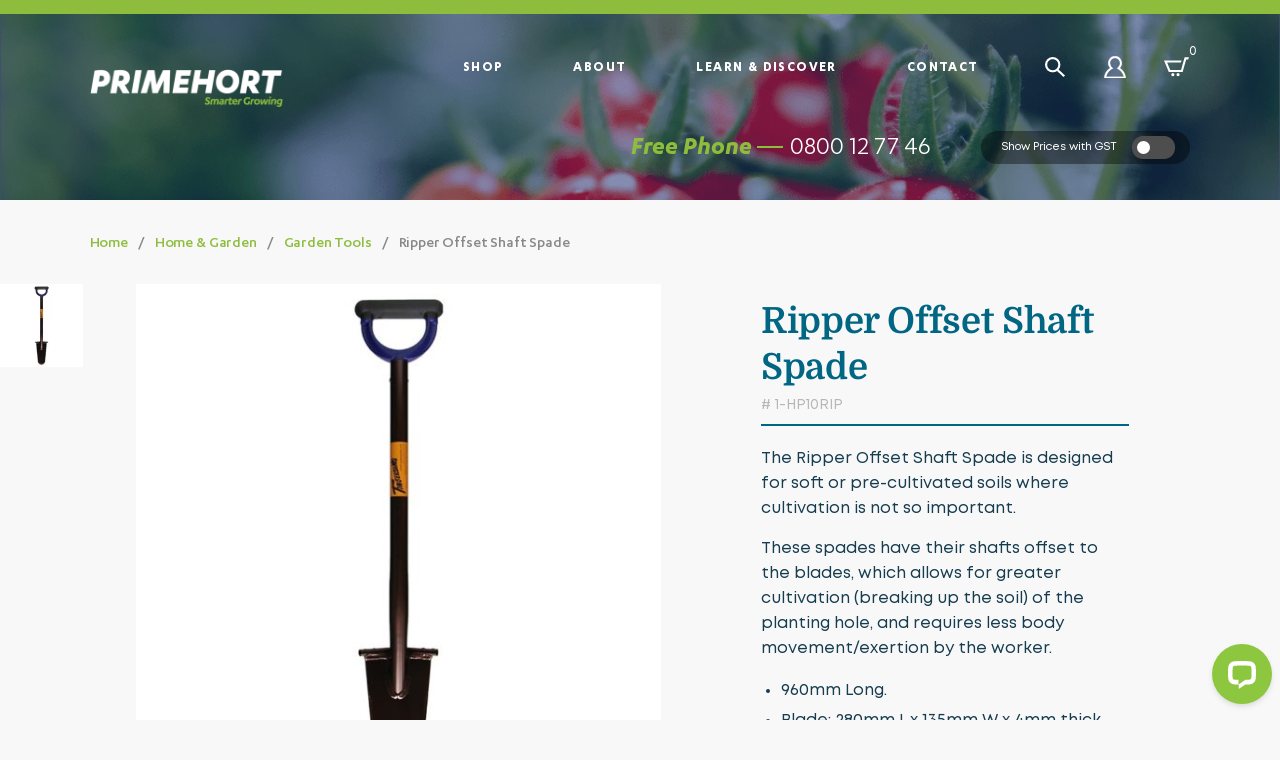

--- FILE ---
content_type: text/html; charset=UTF-8
request_url: https://primehort.co.nz/product/1-hp10rip/
body_size: 22276
content:
<!DOCTYPE html>
<html lang="en" class="is-loading">
<head>
    <meta charset="UTF-8">
    <meta http-equiv="X-UA-Compatible" content="IE=edge" />
    <!-- Mobile Specific Meta -->
    <meta name="viewport" content="width=device-width, initial-scale=1, maximum-scale=1">
    <meta name="facebook-domain-verification" content="9tlp8bf7x2hp8mu1vbzxlylbnkj57d" />

    <!-- Favicon and Apple Icons -->
    <link rel="shortcut icon" href="https://primehort.co.nz/content/themes/publica/dist/images/icons/favicon_3.ico">
    <link rel="apple-touch-icon-precomposed" sizes="152x152" href="https://primehort.co.nz/content/themes/publica/dist/images/icons/favicon_3.ico">
    <link rel="preconnect" href="https://fonts.googleapis.com">
    <link rel="preconnect" href="https://fonts.gstatic.com" crossorigin>
    <link href="https://fonts.googleapis.com/css2?family=Poppins:ital,wght@0,100;0,200;0,300;0,400;0,500;0,600;0,700;0,800;0,900;1,100;1,200;1,300;1,400;1,500;1,600;1,700;1,800;1,900&display=swap" rel="stylesheet">
    <meta name="referrer" content="origin" />
    <title>Ripper Offset Shaft Spade - Primehort - Smarter Growing</title>
<meta name="dc.title" content="Ripper Offset Shaft Spade - Primehort - Smarter Growing">
<meta name="dc.description" content="The Ripper Offset Shaft Spade is designed for soft or pre-cultivated soils where cultivation is not so important. These spades have their shafts...">
<meta name="dc.relation" content="https://primehort.co.nz/product/1-hp10rip/">
<meta name="dc.source" content="https://primehort.co.nz/">
<meta name="dc.language" content="en_US">
<meta name="description" content="The Ripper Offset Shaft Spade is designed for soft or pre-cultivated soils where cultivation is not so important. These spades have their shafts...">
<meta name="robots" content="index, follow, max-snippet:-1, max-image-preview:large, max-video-preview:-1">
<link rel="canonical" href="https://primehort.co.nz/product/1-hp10rip/" />
<meta property="og:url" content="https://primehort.co.nz/product/1-hp10rip/">
<meta property="og:site_name" content="Primehort - Smarter Growing">
<meta property="og:locale" content="en_US">
<meta property="og:type" content="product">
<meta property="article:author" content="">
<meta property="article:publisher" content="">
<meta property="og:title" content="Ripper Offset Shaft Spade - Primehort - Smarter Growing">
<meta property="og:description" content="The Ripper Offset Shaft Spade is designed for soft or pre-cultivated soils where cultivation is not so important. These spades have their shafts...">
<meta property="fb:pages" content="">
<meta property="fb:admins" content="">
<meta property="fb:app_id" content="">
<meta name="twitter:card" content="summary">
<meta name="twitter:site" content="">
<meta name="twitter:creator" content="">
<meta name="twitter:title" content="Ripper Offset Shaft Spade - Primehort - Smarter Growing">
<meta name="twitter:description" content="The Ripper Offset Shaft Spade is designed for soft or pre-cultivated soils where cultivation is not so important. These spades have their shafts...">
<link rel='dns-prefetch' href='//maps.googleapis.com' />
<link rel="alternate" type="application/rss+xml" title="Primehort - Smarter Growing &raquo; Feed" href="https://primehort.co.nz/feed/" />
<link rel="alternate" type="application/rss+xml" title="Primehort - Smarter Growing &raquo; Comments Feed" href="https://primehort.co.nz/comments/feed/" />
<link rel="alternate" title="oEmbed (JSON)" type="application/json+oembed" href="https://primehort.co.nz/wp-json/oembed/1.0/embed?url=https%3A%2F%2Fprimehort.co.nz%2Fproduct%2F1-hp10rip%2F" />
<link rel="alternate" title="oEmbed (XML)" type="text/xml+oembed" href="https://primehort.co.nz/wp-json/oembed/1.0/embed?url=https%3A%2F%2Fprimehort.co.nz%2Fproduct%2F1-hp10rip%2F&#038;format=xml" />
<style id='wp-img-auto-sizes-contain-inline-css' type='text/css'>
img:is([sizes=auto i],[sizes^="auto," i]){contain-intrinsic-size:3000px 1500px}
/*# sourceURL=wp-img-auto-sizes-contain-inline-css */
</style>
<link rel='stylesheet' id='formidable-css' href='https://primehort.co.nz/pddm/wp-admin/admin-ajax.php?action=frmpro_css&#038;ver=1215129' type='text/css' media='all' />
<style id='wp-emoji-styles-inline-css' type='text/css'>

	img.wp-smiley, img.emoji {
		display: inline !important;
		border: none !important;
		box-shadow: none !important;
		height: 1em !important;
		width: 1em !important;
		margin: 0 0.07em !important;
		vertical-align: -0.1em !important;
		background: none !important;
		padding: 0 !important;
	}
/*# sourceURL=wp-emoji-styles-inline-css */
</style>
<style id='wp-block-library-inline-css' type='text/css'>
:root{--wp-block-synced-color:#7a00df;--wp-block-synced-color--rgb:122,0,223;--wp-bound-block-color:var(--wp-block-synced-color);--wp-editor-canvas-background:#ddd;--wp-admin-theme-color:#007cba;--wp-admin-theme-color--rgb:0,124,186;--wp-admin-theme-color-darker-10:#006ba1;--wp-admin-theme-color-darker-10--rgb:0,107,160.5;--wp-admin-theme-color-darker-20:#005a87;--wp-admin-theme-color-darker-20--rgb:0,90,135;--wp-admin-border-width-focus:2px}@media (min-resolution:192dpi){:root{--wp-admin-border-width-focus:1.5px}}.wp-element-button{cursor:pointer}:root .has-very-light-gray-background-color{background-color:#eee}:root .has-very-dark-gray-background-color{background-color:#313131}:root .has-very-light-gray-color{color:#eee}:root .has-very-dark-gray-color{color:#313131}:root .has-vivid-green-cyan-to-vivid-cyan-blue-gradient-background{background:linear-gradient(135deg,#00d084,#0693e3)}:root .has-purple-crush-gradient-background{background:linear-gradient(135deg,#34e2e4,#4721fb 50%,#ab1dfe)}:root .has-hazy-dawn-gradient-background{background:linear-gradient(135deg,#faaca8,#dad0ec)}:root .has-subdued-olive-gradient-background{background:linear-gradient(135deg,#fafae1,#67a671)}:root .has-atomic-cream-gradient-background{background:linear-gradient(135deg,#fdd79a,#004a59)}:root .has-nightshade-gradient-background{background:linear-gradient(135deg,#330968,#31cdcf)}:root .has-midnight-gradient-background{background:linear-gradient(135deg,#020381,#2874fc)}:root{--wp--preset--font-size--normal:16px;--wp--preset--font-size--huge:42px}.has-regular-font-size{font-size:1em}.has-larger-font-size{font-size:2.625em}.has-normal-font-size{font-size:var(--wp--preset--font-size--normal)}.has-huge-font-size{font-size:var(--wp--preset--font-size--huge)}.has-text-align-center{text-align:center}.has-text-align-left{text-align:left}.has-text-align-right{text-align:right}.has-fit-text{white-space:nowrap!important}#end-resizable-editor-section{display:none}.aligncenter{clear:both}.items-justified-left{justify-content:flex-start}.items-justified-center{justify-content:center}.items-justified-right{justify-content:flex-end}.items-justified-space-between{justify-content:space-between}.screen-reader-text{border:0;clip-path:inset(50%);height:1px;margin:-1px;overflow:hidden;padding:0;position:absolute;width:1px;word-wrap:normal!important}.screen-reader-text:focus{background-color:#ddd;clip-path:none;color:#444;display:block;font-size:1em;height:auto;left:5px;line-height:normal;padding:15px 23px 14px;text-decoration:none;top:5px;width:auto;z-index:100000}html :where(.has-border-color){border-style:solid}html :where([style*=border-top-color]){border-top-style:solid}html :where([style*=border-right-color]){border-right-style:solid}html :where([style*=border-bottom-color]){border-bottom-style:solid}html :where([style*=border-left-color]){border-left-style:solid}html :where([style*=border-width]){border-style:solid}html :where([style*=border-top-width]){border-top-style:solid}html :where([style*=border-right-width]){border-right-style:solid}html :where([style*=border-bottom-width]){border-bottom-style:solid}html :where([style*=border-left-width]){border-left-style:solid}html :where(img[class*=wp-image-]){height:auto;max-width:100%}:where(figure){margin:0 0 1em}html :where(.is-position-sticky){--wp-admin--admin-bar--position-offset:var(--wp-admin--admin-bar--height,0px)}@media screen and (max-width:600px){html :where(.is-position-sticky){--wp-admin--admin-bar--position-offset:0px}}

/*# sourceURL=wp-block-library-inline-css */
</style><style id='global-styles-inline-css' type='text/css'>
:root{--wp--preset--aspect-ratio--square: 1;--wp--preset--aspect-ratio--4-3: 4/3;--wp--preset--aspect-ratio--3-4: 3/4;--wp--preset--aspect-ratio--3-2: 3/2;--wp--preset--aspect-ratio--2-3: 2/3;--wp--preset--aspect-ratio--16-9: 16/9;--wp--preset--aspect-ratio--9-16: 9/16;--wp--preset--color--black: #000000;--wp--preset--color--cyan-bluish-gray: #abb8c3;--wp--preset--color--white: #ffffff;--wp--preset--color--pale-pink: #f78da7;--wp--preset--color--vivid-red: #cf2e2e;--wp--preset--color--luminous-vivid-orange: #ff6900;--wp--preset--color--luminous-vivid-amber: #fcb900;--wp--preset--color--light-green-cyan: #7bdcb5;--wp--preset--color--vivid-green-cyan: #00d084;--wp--preset--color--pale-cyan-blue: #8ed1fc;--wp--preset--color--vivid-cyan-blue: #0693e3;--wp--preset--color--vivid-purple: #9b51e0;--wp--preset--gradient--vivid-cyan-blue-to-vivid-purple: linear-gradient(135deg,rgb(6,147,227) 0%,rgb(155,81,224) 100%);--wp--preset--gradient--light-green-cyan-to-vivid-green-cyan: linear-gradient(135deg,rgb(122,220,180) 0%,rgb(0,208,130) 100%);--wp--preset--gradient--luminous-vivid-amber-to-luminous-vivid-orange: linear-gradient(135deg,rgb(252,185,0) 0%,rgb(255,105,0) 100%);--wp--preset--gradient--luminous-vivid-orange-to-vivid-red: linear-gradient(135deg,rgb(255,105,0) 0%,rgb(207,46,46) 100%);--wp--preset--gradient--very-light-gray-to-cyan-bluish-gray: linear-gradient(135deg,rgb(238,238,238) 0%,rgb(169,184,195) 100%);--wp--preset--gradient--cool-to-warm-spectrum: linear-gradient(135deg,rgb(74,234,220) 0%,rgb(151,120,209) 20%,rgb(207,42,186) 40%,rgb(238,44,130) 60%,rgb(251,105,98) 80%,rgb(254,248,76) 100%);--wp--preset--gradient--blush-light-purple: linear-gradient(135deg,rgb(255,206,236) 0%,rgb(152,150,240) 100%);--wp--preset--gradient--blush-bordeaux: linear-gradient(135deg,rgb(254,205,165) 0%,rgb(254,45,45) 50%,rgb(107,0,62) 100%);--wp--preset--gradient--luminous-dusk: linear-gradient(135deg,rgb(255,203,112) 0%,rgb(199,81,192) 50%,rgb(65,88,208) 100%);--wp--preset--gradient--pale-ocean: linear-gradient(135deg,rgb(255,245,203) 0%,rgb(182,227,212) 50%,rgb(51,167,181) 100%);--wp--preset--gradient--electric-grass: linear-gradient(135deg,rgb(202,248,128) 0%,rgb(113,206,126) 100%);--wp--preset--gradient--midnight: linear-gradient(135deg,rgb(2,3,129) 0%,rgb(40,116,252) 100%);--wp--preset--font-size--small: 13px;--wp--preset--font-size--medium: 20px;--wp--preset--font-size--large: 36px;--wp--preset--font-size--x-large: 42px;--wp--preset--spacing--20: 0.44rem;--wp--preset--spacing--30: 0.67rem;--wp--preset--spacing--40: 1rem;--wp--preset--spacing--50: 1.5rem;--wp--preset--spacing--60: 2.25rem;--wp--preset--spacing--70: 3.38rem;--wp--preset--spacing--80: 5.06rem;--wp--preset--shadow--natural: 6px 6px 9px rgba(0, 0, 0, 0.2);--wp--preset--shadow--deep: 12px 12px 50px rgba(0, 0, 0, 0.4);--wp--preset--shadow--sharp: 6px 6px 0px rgba(0, 0, 0, 0.2);--wp--preset--shadow--outlined: 6px 6px 0px -3px rgb(255, 255, 255), 6px 6px rgb(0, 0, 0);--wp--preset--shadow--crisp: 6px 6px 0px rgb(0, 0, 0);}:where(.is-layout-flex){gap: 0.5em;}:where(.is-layout-grid){gap: 0.5em;}body .is-layout-flex{display: flex;}.is-layout-flex{flex-wrap: wrap;align-items: center;}.is-layout-flex > :is(*, div){margin: 0;}body .is-layout-grid{display: grid;}.is-layout-grid > :is(*, div){margin: 0;}:where(.wp-block-columns.is-layout-flex){gap: 2em;}:where(.wp-block-columns.is-layout-grid){gap: 2em;}:where(.wp-block-post-template.is-layout-flex){gap: 1.25em;}:where(.wp-block-post-template.is-layout-grid){gap: 1.25em;}.has-black-color{color: var(--wp--preset--color--black) !important;}.has-cyan-bluish-gray-color{color: var(--wp--preset--color--cyan-bluish-gray) !important;}.has-white-color{color: var(--wp--preset--color--white) !important;}.has-pale-pink-color{color: var(--wp--preset--color--pale-pink) !important;}.has-vivid-red-color{color: var(--wp--preset--color--vivid-red) !important;}.has-luminous-vivid-orange-color{color: var(--wp--preset--color--luminous-vivid-orange) !important;}.has-luminous-vivid-amber-color{color: var(--wp--preset--color--luminous-vivid-amber) !important;}.has-light-green-cyan-color{color: var(--wp--preset--color--light-green-cyan) !important;}.has-vivid-green-cyan-color{color: var(--wp--preset--color--vivid-green-cyan) !important;}.has-pale-cyan-blue-color{color: var(--wp--preset--color--pale-cyan-blue) !important;}.has-vivid-cyan-blue-color{color: var(--wp--preset--color--vivid-cyan-blue) !important;}.has-vivid-purple-color{color: var(--wp--preset--color--vivid-purple) !important;}.has-black-background-color{background-color: var(--wp--preset--color--black) !important;}.has-cyan-bluish-gray-background-color{background-color: var(--wp--preset--color--cyan-bluish-gray) !important;}.has-white-background-color{background-color: var(--wp--preset--color--white) !important;}.has-pale-pink-background-color{background-color: var(--wp--preset--color--pale-pink) !important;}.has-vivid-red-background-color{background-color: var(--wp--preset--color--vivid-red) !important;}.has-luminous-vivid-orange-background-color{background-color: var(--wp--preset--color--luminous-vivid-orange) !important;}.has-luminous-vivid-amber-background-color{background-color: var(--wp--preset--color--luminous-vivid-amber) !important;}.has-light-green-cyan-background-color{background-color: var(--wp--preset--color--light-green-cyan) !important;}.has-vivid-green-cyan-background-color{background-color: var(--wp--preset--color--vivid-green-cyan) !important;}.has-pale-cyan-blue-background-color{background-color: var(--wp--preset--color--pale-cyan-blue) !important;}.has-vivid-cyan-blue-background-color{background-color: var(--wp--preset--color--vivid-cyan-blue) !important;}.has-vivid-purple-background-color{background-color: var(--wp--preset--color--vivid-purple) !important;}.has-black-border-color{border-color: var(--wp--preset--color--black) !important;}.has-cyan-bluish-gray-border-color{border-color: var(--wp--preset--color--cyan-bluish-gray) !important;}.has-white-border-color{border-color: var(--wp--preset--color--white) !important;}.has-pale-pink-border-color{border-color: var(--wp--preset--color--pale-pink) !important;}.has-vivid-red-border-color{border-color: var(--wp--preset--color--vivid-red) !important;}.has-luminous-vivid-orange-border-color{border-color: var(--wp--preset--color--luminous-vivid-orange) !important;}.has-luminous-vivid-amber-border-color{border-color: var(--wp--preset--color--luminous-vivid-amber) !important;}.has-light-green-cyan-border-color{border-color: var(--wp--preset--color--light-green-cyan) !important;}.has-vivid-green-cyan-border-color{border-color: var(--wp--preset--color--vivid-green-cyan) !important;}.has-pale-cyan-blue-border-color{border-color: var(--wp--preset--color--pale-cyan-blue) !important;}.has-vivid-cyan-blue-border-color{border-color: var(--wp--preset--color--vivid-cyan-blue) !important;}.has-vivid-purple-border-color{border-color: var(--wp--preset--color--vivid-purple) !important;}.has-vivid-cyan-blue-to-vivid-purple-gradient-background{background: var(--wp--preset--gradient--vivid-cyan-blue-to-vivid-purple) !important;}.has-light-green-cyan-to-vivid-green-cyan-gradient-background{background: var(--wp--preset--gradient--light-green-cyan-to-vivid-green-cyan) !important;}.has-luminous-vivid-amber-to-luminous-vivid-orange-gradient-background{background: var(--wp--preset--gradient--luminous-vivid-amber-to-luminous-vivid-orange) !important;}.has-luminous-vivid-orange-to-vivid-red-gradient-background{background: var(--wp--preset--gradient--luminous-vivid-orange-to-vivid-red) !important;}.has-very-light-gray-to-cyan-bluish-gray-gradient-background{background: var(--wp--preset--gradient--very-light-gray-to-cyan-bluish-gray) !important;}.has-cool-to-warm-spectrum-gradient-background{background: var(--wp--preset--gradient--cool-to-warm-spectrum) !important;}.has-blush-light-purple-gradient-background{background: var(--wp--preset--gradient--blush-light-purple) !important;}.has-blush-bordeaux-gradient-background{background: var(--wp--preset--gradient--blush-bordeaux) !important;}.has-luminous-dusk-gradient-background{background: var(--wp--preset--gradient--luminous-dusk) !important;}.has-pale-ocean-gradient-background{background: var(--wp--preset--gradient--pale-ocean) !important;}.has-electric-grass-gradient-background{background: var(--wp--preset--gradient--electric-grass) !important;}.has-midnight-gradient-background{background: var(--wp--preset--gradient--midnight) !important;}.has-small-font-size{font-size: var(--wp--preset--font-size--small) !important;}.has-medium-font-size{font-size: var(--wp--preset--font-size--medium) !important;}.has-large-font-size{font-size: var(--wp--preset--font-size--large) !important;}.has-x-large-font-size{font-size: var(--wp--preset--font-size--x-large) !important;}
/*# sourceURL=global-styles-inline-css */
</style>

<style id='classic-theme-styles-inline-css' type='text/css'>
/*! This file is auto-generated */
.wp-block-button__link{color:#fff;background-color:#32373c;border-radius:9999px;box-shadow:none;text-decoration:none;padding:calc(.667em + 2px) calc(1.333em + 2px);font-size:1.125em}.wp-block-file__button{background:#32373c;color:#fff;text-decoration:none}
/*# sourceURL=/wp-includes/css/classic-themes.min.css */
</style>
<link rel='stylesheet' id='pddmtheme-css' href='https://primehort.co.nz/content/themes/publica/dist/css/pddm.css?id=c16a28532105374d42fb&#038;ver=6.9' type='text/css' media='all' />
<link rel="https://api.w.org/" href="https://primehort.co.nz/wp-json/" /><link rel="EditURI" type="application/rsd+xml" title="RSD" href="https://primehort.co.nz/pddm/xmlrpc.php?rsd" />
<meta name="generator" content="WordPress 6.9" />
<link rel='shortlink' href='https://primehort.co.nz/?p=47826' />
<script>document.documentElement.className += " js";</script>
		<style type="text/css" id="wp-custom-css">
			.container-more {
    margin-top: 45px;
    text-align: center;
}

.page-id-377 .gutenberg-three-column-tiles .pddm-container .col:nth-child(2) .image-container .image img {
    height: 60px;
    max-width: 120px;
}
.page-id-377 section.gutenberg-block.gutenberg-block-paragraph:nth-child(9) p {
    font-size: 55px;
    font-weight: 700!important;
    letter-spacing: -0.55px;
}
		</style>
		    <!-- Google Tag Manager -->
<script>(function(w,d,s,l,i){w[l]=w[l]||[];w[l].push({'gtm.start':
new Date().getTime(),event:'gtm.js'});var f=d.getElementsByTagName(s)[0],
j=d.createElement(s),dl=l!='dataLayer'?'&l='+l:'';j.async=true;j.src=
'https://www.googletagmanager.com/gtm.js?id='+i+dl;f.parentNode.insertBefore(j,f);
})(window,document,'script','dataLayer','GTM-MLTX9CC');</script>
<!-- End Google Tag Manager -->

<meta name="google-site-verification" content="TuTFmNb5lE1P_hmBwmdJdmuOiS8c9NydQK0FSxZ_6CM" />    <!-- Meta Pixel Code -->
<script>
!function(f,b,e,v,n,t,s)
{if(f.fbq)return;n=f.fbq=function(){n.callMethod?
n.callMethod.apply(n,arguments):n.queue.push(arguments)};
if(!f._fbq)f._fbq=n;n.push=n;n.loaded=!0;n.version='2.0';
n.queue=[];t=b.createElement(e);t.async=!0;
t.src=v;s=b.getElementsByTagName(e)[0];
s.parentNode.insertBefore(t,s)}(window, document,'script',
'https://connect.facebook.net/en_US/fbevents.js');
fbq('init', '1053382879980446');
fbq('track', 'PageView');
</script>
<noscript><img height="1" width="1" style="display:none"
src="https://www.facebook.com/tr?id=1053382879980446&ev=PageView&noscript=1"
/></noscript>
<!-- End Meta Pixel Code --></head>
<body class="wp-singular product-template-default single single-product postid-47826 wp-theme-publica 1-hp10rip exclude-gst">

    <div id="search-widget">
    <i class="search-close" aria-hidden="true"></i>
    <div class="pddm-container">
        <div class="logo-header">
            <img id="search-form-logo" src="https://primehort.co.nz/content/themes/publica/dist/images/logo-dark.png" alt="Primehort &#8211; Smarter Growing logo"/>
        </div>
        <div class="row">
            <div class="col-12">
                <form method="get" role="form" class="form-inline" id="search-widget-form" action="https://primehort.co.nz">
                    <div class="search-bar-wrapper">
                        <div class="search-bar">
                            <i class="search-magnifying" aria-hidden="true"></i>
                            <input type="text" id="search-input-widget" placeholder="" name="shop_search_query" value="" />
                            <i id="search-widget-submit" class="search-submit-arrow" aria-hidden="true"></i>
                        </div>
                    </div>
                </form> 
            </div>
        </div>
    </div> 
</div>    <div id="search-mask"></div>
    <!-- Google Tag Manager (noscript) -->
<noscript><iframe src="https://www.googletagmanager.com/ns.html?id=GTM-MLTX9CC"
height="0" width="0" style="display:none;visibility:hidden"></iframe></noscript>
<!-- End Google Tag Manager (noscript) -->


<!-- Start of LiveChat (www.livechatinc.com) code -->
<script defer>
 
    window.__lc = window.__lc || {};
    window.__lc.license = 9428580;
    ;(function(n,t,c){function i(n){return e._h?e._h.apply(null,n):e._q.push(n)}var e={_q:[],_h:null,_v:"2.0",on:function(){i(["on",c.call(arguments)])},once:function(){i(["once",c.call(arguments)])},off:function(){i(["off",c.call(arguments)])},get:function(){if(!e._h)throw new Error("[LiveChatWidget] You can't use getters before load.");return i(["get",c.call(arguments)])},call:function(){i(["call",c.call(arguments)])},init:function(){var n=t.createElement("script");n.async=!0,n.type="text/javascript",n.src="https://cdn.livechatinc.com/tracking.js",t.head.appendChild(n)}};!n.__lc.asyncInit&&e.init(),n.LiveChatWidget=n.LiveChatWidget||e}(window,document,[].slice))
</script>
<noscript><a href="https://www.livechatinc.com/chat-with/9428580/" rel="nofollow">Chat with us</a>, powered by <a href="https://www.livechatinc.com/?welcome" rel="noopener nofollow" target="_blank">LiveChat</a></noscript>
<!-- End of LiveChat code -->
    <!-- Header -->
    <header
        class="header header-small " >
        <picture>
        <source
                data-srcset="https://primehort.co.nz/content/themes/publica/dist/images//banner-image-header.png.webp" type="image/webp"
        />
        <source
                data-srcset="https://primehort.co.nz/content/themes/publica/dist/images//banner-image-header.png" type="image/png"
        />
        <img
                class="pddm-background-img lazyload"
                fetchpriority="high"
                data-src="https://primehort.co.nz/content/themes/publica/dist/images//banner-image-header.png"
                alt="">
    </picture>
        <div class="pddm-container header-inner">
            <div class="logo-header">
                                <a href="https://primehort.co.nz/" rel="home">
                    <img src="https://primehort.co.nz/content/uploads/2025/09/PrimeHort-Logo-new-400x77.png" alt="Primehort &#8211; Smarter Growing logo"/>
                </a>
                            </div> <!-- end col-xs-3 -->

            <div class="right">
                <div class="top">
                    <div class="navigation">
                            <nav class="nav">
        <section class="mobphone">
            <p>
                <picture>
        <source
                data-srcset="https://primehort.co.nz/content/themes/publica/dist/images/icons/phone.png.webp" type="image/webp"
        />
        <source
                data-srcset="https://primehort.co.nz/content/themes/publica/dist/images/icons/phone.png" type="image/png"
        />
        <img
                class=" lazyload"
                fetchpriority="high"
                data-src="https://primehort.co.nz/content/themes/publica/dist/images/icons/phone.png"
                alt="Phone Number">
    </picture>                <span class="greencol">Free Phone </span>:
                <a href="tel:0800 12 77 46">
                    0800 12 77 46
                </a>
            </p>
        </section>
        <div class="close-menu-btn hidden-md"><img src="https://primehort.co.nz/content/themes/publica/dist/images/icons/close.svg" alt="Close Menu"></div>
        <form method="get" role="form" class="form-inline" id="searchform" action="https://primehort.co.nz/">
            <div class="search-bar-wrapper">
                <div class="search-bar">
                    <svg xmlns="http://www.w3.org/2000/svg" width="18.78" height="18.83">
                        <g data-name="Icon feather-search" style="opacity:.547">
                            <path data-name="Path 525"
                                  d="M16.984 10.742A6.242 6.242 0 1 1 10.742 4.5a6.242 6.242 0 0 1 6.242 6.242z"
                                  transform="translate(-3.5 -3.5)"
                                  style="stroke-linecap:round;fill:none;stroke:#fff;stroke-linejoin:round;stroke-width:2px"/>
                            <path data-name="Path 526" d="m32.161 31.665-7.186-6.69"
                                  transform="translate(-14.063 -13.566)"
                                  style="fill:none;stroke:#fff;stroke-linejoin:round;stroke-width:2px"/>
                        </g>
                    </svg>

                    <input type="text" id="search-input" placeholder="" name="s"
                           value=""/>

                </div>
            </div>
        </form>
        <div id="main-menu" class="menu-main-menu-container">
            <ul id="menu-main-menu" class="navbar-nav">
                                    <li
                            id="menu-item-56037"
                            class="menu-item menu-item-56037 nav-item dropdown  "
                    >
                        <a href="https://primehort.co.nz/shop/" class="nav-link">
                            Shop                            <span class="maori"></span>
                        </a>
                                                    <div class="submenu-container">
                                <ul>
                                                                            <li
                                            id="85696"
                                            class="submenu-item ">
                                            <a href="https://primehort.co.nz/shop/bags-pots-trays-more/" target="">
                                                <span class="title">Bags, Pots, Trays &amp; More</span>
                                                                                                    <svg width="16" height="13" viewBox="0 0 16 13" fill="none" xmlns="http://www.w3.org/2000/svg">
                                                        <path d="M15.8045 6.95985L9.80468 12.8095C9.67959 12.9315 9.50993 13 9.33303 13C9.15612 13 8.98647 12.9315 8.86138 12.8095C8.73629 12.6876 8.66601 12.5222 8.66601 12.3497C8.66601 12.1772 8.73629 12.0118 8.86138 11.8898L13.7237 7.14996H0.666645C0.48984 7.14996 0.320276 7.08149 0.195256 6.95959C0.0702357 6.8377 0 6.67238 0 6.5C0 6.32762 0.0702357 6.1623 0.195256 6.04041C0.320276 5.91851 0.48984 5.85004 0.666645 5.85004H13.7237L8.86138 1.11017C8.73629 0.988215 8.66601 0.822802 8.66601 0.650325C8.66601 0.477848 8.73629 0.312435 8.86138 0.190476C8.98647 0.0685162 9.15612 0 9.33303 0C9.50993 0 9.67959 0.0685162 9.80468 0.190476L15.8045 6.04015C15.8665 6.10051 15.9156 6.1722 15.9492 6.2511C15.9827 6.33001 16 6.41458 16 6.5C16 6.58541 15.9827 6.66999 15.9492 6.7489C15.9156 6.8278 15.8665 6.89949 15.8045 6.95985Z" fill="black"/>
                                                    </svg>
                                                                                            </a>
                                                                                            <div class="submenu-container submenu-container-grandchild">
                                                    <ul>
                                                                                                                    <li
                                                                id="147"
                                                                class="submenu-item "   >
                                                                <a href="https://primehort.co.nz/shop/bags-pots-trays-more/access/" target="">
                                                                    Accessories                                                                </a>
                                                            </li>
                                                                                                                    <li
                                                                id="128"
                                                                class="submenu-item "   >
                                                                <a href="https://primehort.co.nz/shop/bags-pots-trays-more/trayfor/" target="">
                                                                    Forestry Trays                                                                </a>
                                                            </li>
                                                                                                                    <li
                                                                id="165"
                                                                class="submenu-item "   >
                                                                <a href="https://primehort.co.nz/shop/bags-pots-trays-more/potin/" target="">
                                                                    Injection-Moulded Pots                                                                </a>
                                                            </li>
                                                                                                                    <li
                                                                id="362"
                                                                class="submenu-item "   >
                                                                <a href="https://primehort.co.nz/shop/bags-pots-trays-more/nurequ/" target="">
                                                                    Nursery Equipment                                                                </a>
                                                            </li>
                                                                                                                    <li
                                                                id="164"
                                                                class="submenu-item "   >
                                                                <a href="https://primehort.co.nz/shop/bags-pots-trays-more/plabag/" target="">
                                                                    Planter Bags &amp; Pouches                                                                </a>
                                                            </li>
                                                                                                                    <li
                                                                id="167"
                                                                class="submenu-item "   >
                                                                <a href="https://primehort.co.nz/shop/bags-pots-trays-more/potpr/" target="">
                                                                    Pressureformed Pots                                                                </a>
                                                            </li>
                                                                                                                    <li
                                                                id="141"
                                                                class="submenu-item "   >
                                                                <a href="https://primehort.co.nz/shop/bags-pots-trays-more/traypro/" target="">
                                                                    Propagation Trays                                                                </a>
                                                            </li>
                                                                                                                    <li
                                                                id="150"
                                                                class="submenu-item "   >
                                                                <a href="https://primehort.co.nz/shop/bags-pots-trays-more/punnet/" target="">
                                                                    Punnets                                                                </a>
                                                            </li>
                                                                                                                    <li
                                                                id="142"
                                                                class="submenu-item "   >
                                                                <a href="https://primehort.co.nz/shop/bags-pots-trays-more/root/" target="">
                                                                    Root Trainers                                                                </a>
                                                            </li>
                                                                                                                    <li
                                                                id="134"
                                                                class="submenu-item "   >
                                                                <a href="https://primehort.co.nz/shop/bags-pots-trays-more/traysh/" target="">
                                                                    Shuttle Trays                                                                </a>
                                                            </li>
                                                                                                                    <li
                                                                id="363"
                                                                class="submenu-item "   >
                                                                <a href="https://primehort.co.nz/shop/bags-pots-trays-more/spepot/" target="">
                                                                    Specialty Pots                                                                </a>
                                                            </li>
                                                                                                                    <li
                                                                id="166"
                                                                class="submenu-item "   >
                                                                <a href="https://primehort.co.nz/shop/bags-pots-trays-more/potth/" target="">
                                                                    Thermoformed Pots                                                                </a>
                                                            </li>
                                                                                                                    <li
                                                                id="409"
                                                                class="submenu-item "   >
                                                                <a href="https://primehort.co.nz/shop/bags-pots-trays-more/transys/" target="">
                                                                    Transplant Systems Trays                                                                </a>
                                                            </li>
                                                                                                            </ul>
                                                </div>
                                                                                    </li>
                                                                            <li
                                            id="85697"
                                            class="submenu-item ">
                                            <a href="https://primehort.co.nz/shop/benching-systems/" target="">
                                                <span class="title">Benching Systems</span>
                                                                                                    <svg width="16" height="13" viewBox="0 0 16 13" fill="none" xmlns="http://www.w3.org/2000/svg">
                                                        <path d="M15.8045 6.95985L9.80468 12.8095C9.67959 12.9315 9.50993 13 9.33303 13C9.15612 13 8.98647 12.9315 8.86138 12.8095C8.73629 12.6876 8.66601 12.5222 8.66601 12.3497C8.66601 12.1772 8.73629 12.0118 8.86138 11.8898L13.7237 7.14996H0.666645C0.48984 7.14996 0.320276 7.08149 0.195256 6.95959C0.0702357 6.8377 0 6.67238 0 6.5C0 6.32762 0.0702357 6.1623 0.195256 6.04041C0.320276 5.91851 0.48984 5.85004 0.666645 5.85004H13.7237L8.86138 1.11017C8.73629 0.988215 8.66601 0.822802 8.66601 0.650325C8.66601 0.477848 8.73629 0.312435 8.86138 0.190476C8.98647 0.0685162 9.15612 0 9.33303 0C9.50993 0 9.67959 0.0685162 9.80468 0.190476L15.8045 6.04015C15.8665 6.10051 15.9156 6.1722 15.9492 6.2511C15.9827 6.33001 16 6.41458 16 6.5C16 6.58541 15.9827 6.66999 15.9492 6.7489C15.9156 6.8278 15.8665 6.89949 15.8045 6.95985Z" fill="black"/>
                                                    </svg>
                                                                                            </a>
                                                                                            <div class="submenu-container submenu-container-grandchild">
                                                    <ul>
                                                                                                                    <li
                                                                id="252"
                                                                class="submenu-item "   >
                                                                <a href="https://primehort.co.nz/shop/benching-systems/galvben/" target="">
                                                                    Galvanised Benching Systems                                                                </a>
                                                            </li>
                                                                                                                    <li
                                                                id="319"
                                                                class="submenu-item "   >
                                                                <a href="https://primehort.co.nz/shop/benching-systems/heaben/" target="">
                                                                    Heated Benching Systems                                                                </a>
                                                            </li>
                                                                                                                    <li
                                                                id="233"
                                                                class="submenu-item "   >
                                                                <a href="https://primehort.co.nz/shop/benching-systems/plaben/" target="">
                                                                    Plastic Benching Systems                                                                </a>
                                                            </li>
                                                                                                                    <li
                                                                id="251"
                                                                class="submenu-item "   >
                                                                <a href="https://primehort.co.nz/shop/benching-systems/rolben/" target="">
                                                                    Rolling Bench Systems                                                                </a>
                                                            </li>
                                                                                                                    <li
                                                                id="253"
                                                                class="submenu-item "   >
                                                                <a href="https://primehort.co.nz/shop/benching-systems/trail/" target="">
                                                                    T-Rail Benching                                                                </a>
                                                            </li>
                                                                                                            </ul>
                                                </div>
                                                                                    </li>
                                                                            <li
                                            id="85698"
                                            class="submenu-item ">
                                            <a href="https://primehort.co.nz/shop/chemicals-sprayers/" target="">
                                                <span class="title">Chemicals &amp; Sprayers</span>
                                                                                                    <svg width="16" height="13" viewBox="0 0 16 13" fill="none" xmlns="http://www.w3.org/2000/svg">
                                                        <path d="M15.8045 6.95985L9.80468 12.8095C9.67959 12.9315 9.50993 13 9.33303 13C9.15612 13 8.98647 12.9315 8.86138 12.8095C8.73629 12.6876 8.66601 12.5222 8.66601 12.3497C8.66601 12.1772 8.73629 12.0118 8.86138 11.8898L13.7237 7.14996H0.666645C0.48984 7.14996 0.320276 7.08149 0.195256 6.95959C0.0702357 6.8377 0 6.67238 0 6.5C0 6.32762 0.0702357 6.1623 0.195256 6.04041C0.320276 5.91851 0.48984 5.85004 0.666645 5.85004H13.7237L8.86138 1.11017C8.73629 0.988215 8.66601 0.822802 8.66601 0.650325C8.66601 0.477848 8.73629 0.312435 8.86138 0.190476C8.98647 0.0685162 9.15612 0 9.33303 0C9.50993 0 9.67959 0.0685162 9.80468 0.190476L15.8045 6.04015C15.8665 6.10051 15.9156 6.1722 15.9492 6.2511C15.9827 6.33001 16 6.41458 16 6.5C16 6.58541 15.9827 6.66999 15.9492 6.7489C15.9156 6.8278 15.8665 6.89949 15.8045 6.95985Z" fill="black"/>
                                                    </svg>
                                                                                            </a>
                                                                                            <div class="submenu-container submenu-container-grandchild">
                                                    <ul>
                                                                                                                    <li
                                                                id="182"
                                                                class="submenu-item "   >
                                                                <a href="https://primehort.co.nz/shop/chemicals-sprayers/adjuv/" target="">
                                                                    Adjuvants                                                                </a>
                                                            </li>
                                                                                                                    <li
                                                                id="130"
                                                                class="submenu-item "   >
                                                                <a href="https://primehort.co.nz/shop/chemicals-sprayers/fungi/" target="">
                                                                    Fungicides                                                                </a>
                                                            </li>
                                                                                                                    <li
                                                                id="120"
                                                                class="submenu-item "   >
                                                                <a href="https://primehort.co.nz/shop/chemicals-sprayers/herb/" target="">
                                                                    Herbicides                                                                </a>
                                                            </li>
                                                                                                                    <li
                                                                id="126"
                                                                class="submenu-item "   >
                                                                <a href="https://primehort.co.nz/shop/chemicals-sprayers/insect/" target="">
                                                                    Insecticides                                                                </a>
                                                            </li>
                                                                                                                    <li
                                                                id="184"
                                                                class="submenu-item "   >
                                                                <a href="https://primehort.co.nz/shop/chemicals-sprayers/pest/" target="">
                                                                    Pest Control                                                                </a>
                                                            </li>
                                                                                                                    <li
                                                                id="183"
                                                                class="submenu-item "   >
                                                                <a href="https://primehort.co.nz/shop/chemicals-sprayers/plant/" target="">
                                                                    Plant Growth Regulator                                                                </a>
                                                            </li>
                                                                                                                    <li
                                                                id="188"
                                                                class="submenu-item "   >
                                                                <a href="https://primehort.co.nz/shop/chemicals-sprayers/spray/" target="">
                                                                    Sprayers &amp; Accessories                                                                </a>
                                                            </li>
                                                                                                            </ul>
                                                </div>
                                                                                    </li>
                                                                            <li
                                            id="85699"
                                            class="submenu-item ">
                                            <a href="https://primehort.co.nz/shop/eco-friendly/" target="">
                                                <span class="title">Eco-Friendly</span>
                                                                                                    <svg width="16" height="13" viewBox="0 0 16 13" fill="none" xmlns="http://www.w3.org/2000/svg">
                                                        <path d="M15.8045 6.95985L9.80468 12.8095C9.67959 12.9315 9.50993 13 9.33303 13C9.15612 13 8.98647 12.9315 8.86138 12.8095C8.73629 12.6876 8.66601 12.5222 8.66601 12.3497C8.66601 12.1772 8.73629 12.0118 8.86138 11.8898L13.7237 7.14996H0.666645C0.48984 7.14996 0.320276 7.08149 0.195256 6.95959C0.0702357 6.8377 0 6.67238 0 6.5C0 6.32762 0.0702357 6.1623 0.195256 6.04041C0.320276 5.91851 0.48984 5.85004 0.666645 5.85004H13.7237L8.86138 1.11017C8.73629 0.988215 8.66601 0.822802 8.66601 0.650325C8.66601 0.477848 8.73629 0.312435 8.86138 0.190476C8.98647 0.0685162 9.15612 0 9.33303 0C9.50993 0 9.67959 0.0685162 9.80468 0.190476L15.8045 6.04015C15.8665 6.10051 15.9156 6.1722 15.9492 6.2511C15.9827 6.33001 16 6.41458 16 6.5C16 6.58541 15.9827 6.66999 15.9492 6.7489C15.9156 6.8278 15.8665 6.89949 15.8045 6.95985Z" fill="black"/>
                                                    </svg>
                                                                                            </a>
                                                                                            <div class="submenu-container submenu-container-grandchild">
                                                    <ul>
                                                                                                                    <li
                                                                id="371"
                                                                class="submenu-item "   >
                                                                <a href="https://primehort.co.nz/shop/eco-friendly/ecoacc/" target="">
                                                                    Eco-Friendly Accessories                                                                </a>
                                                            </li>
                                                                                                                    <li
                                                                id="369"
                                                                class="submenu-item "   >
                                                                <a href="https://primehort.co.nz/shop/eco-friendly/ecobpt/" target="">
                                                                    Eco-Friendly Bags, Pots and Trays                                                                </a>
                                                            </li>
                                                                                                            </ul>
                                                </div>
                                                                                    </li>
                                                                            <li
                                            id="85753"
                                            class="submenu-item ">
                                            <a href="https://primehort.co.nz/shop/fabrics-fasteners/" target="">
                                                <span class="title">Fabrics &amp; Fasteners</span>
                                                                                                    <svg width="16" height="13" viewBox="0 0 16 13" fill="none" xmlns="http://www.w3.org/2000/svg">
                                                        <path d="M15.8045 6.95985L9.80468 12.8095C9.67959 12.9315 9.50993 13 9.33303 13C9.15612 13 8.98647 12.9315 8.86138 12.8095C8.73629 12.6876 8.66601 12.5222 8.66601 12.3497C8.66601 12.1772 8.73629 12.0118 8.86138 11.8898L13.7237 7.14996H0.666645C0.48984 7.14996 0.320276 7.08149 0.195256 6.95959C0.0702357 6.8377 0 6.67238 0 6.5C0 6.32762 0.0702357 6.1623 0.195256 6.04041C0.320276 5.91851 0.48984 5.85004 0.666645 5.85004H13.7237L8.86138 1.11017C8.73629 0.988215 8.66601 0.822802 8.66601 0.650325C8.66601 0.477848 8.73629 0.312435 8.86138 0.190476C8.98647 0.0685162 9.15612 0 9.33303 0C9.50993 0 9.67959 0.0685162 9.80468 0.190476L15.8045 6.04015C15.8665 6.10051 15.9156 6.1722 15.9492 6.2511C15.9827 6.33001 16 6.41458 16 6.5C16 6.58541 15.9827 6.66999 15.9492 6.7489C15.9156 6.8278 15.8665 6.89949 15.8045 6.95985Z" fill="black"/>
                                                    </svg>
                                                                                            </a>
                                                                                            <div class="submenu-container submenu-container-grandchild">
                                                    <ul>
                                                                                                                    <li
                                                                id="247"
                                                                class="submenu-item "   >
                                                                <a href="https://primehort.co.nz/shop/fabrics-fasteners/bird/" target="">
                                                                    Bird Netting                                                                </a>
                                                            </li>
                                                                                                                    <li
                                                                id="152"
                                                                class="submenu-item "   >
                                                                <a href="https://primehort.co.nz/shop/fabrics-fasteners/coco/" target="">
                                                                    Coco Fibre Matting                                                                </a>
                                                            </li>
                                                                                                                    <li
                                                                id="140"
                                                                class="submenu-item "   >
                                                                <a href="https://primehort.co.nz/shop/fabrics-fasteners/frost/" target="">
                                                                    Frost Protection                                                                </a>
                                                            </li>
                                                                                                                    <li
                                                                id="261"
                                                                class="submenu-item "   >
                                                                <a href="https://primehort.co.nz/shop/fabrics-fasteners/bidclo/" target="">
                                                                    Geotextile Cloth                                                                </a>
                                                            </li>
                                                                                                                    <li
                                                                id="148"
                                                                class="submenu-item "   >
                                                                <a href="https://primehort.co.nz/shop/fabrics-fasteners/film/" target="">
                                                                    Horticultural Films                                                                </a>
                                                            </li>
                                                                                                                    <li
                                                                id="285"
                                                                class="submenu-item "   >
                                                                <a href="https://primehort.co.nz/shop/fabrics-fasteners/jute/" target="">
                                                                    Jute Matting                                                                </a>
                                                            </li>
                                                                                                                    <li
                                                                id="143"
                                                                class="submenu-item "   >
                                                                <a href="https://primehort.co.nz/shop/fabrics-fasteners/shaclo/" target="">
                                                                    Shadecloth                                                                </a>
                                                            </li>
                                                                                                                    <li
                                                                id="146"
                                                                class="submenu-item "   >
                                                                <a href="https://primehort.co.nz/shop/fabrics-fasteners/weemat/" target="">
                                                                    Weedmat &amp; Pins                                                                </a>
                                                            </li>
                                                                                                                    <li
                                                                id="171"
                                                                class="submenu-item "   >
                                                                <a href="https://primehort.co.nz/shop/fabrics-fasteners/wind/" target="">
                                                                    Windbreak                                                                </a>
                                                            </li>
                                                                                                                    <li
                                                                id="395"
                                                                class="submenu-item "   >
                                                                <a href="https://primehort.co.nz/shop/fabrics-fasteners/wool/" target="">
                                                                    Wool Matting                                                                </a>
                                                            </li>
                                                                                                            </ul>
                                                </div>
                                                                                    </li>
                                                                            <li
                                            id="85701"
                                            class="submenu-item ">
                                            <a href="https://primehort.co.nz/shop/fencing-farm-developments/" target="">
                                                <span class="title">Fencing &amp; Farm Developments</span>
                                                                                                    <svg width="16" height="13" viewBox="0 0 16 13" fill="none" xmlns="http://www.w3.org/2000/svg">
                                                        <path d="M15.8045 6.95985L9.80468 12.8095C9.67959 12.9315 9.50993 13 9.33303 13C9.15612 13 8.98647 12.9315 8.86138 12.8095C8.73629 12.6876 8.66601 12.5222 8.66601 12.3497C8.66601 12.1772 8.73629 12.0118 8.86138 11.8898L13.7237 7.14996H0.666645C0.48984 7.14996 0.320276 7.08149 0.195256 6.95959C0.0702357 6.8377 0 6.67238 0 6.5C0 6.32762 0.0702357 6.1623 0.195256 6.04041C0.320276 5.91851 0.48984 5.85004 0.666645 5.85004H13.7237L8.86138 1.11017C8.73629 0.988215 8.66601 0.822802 8.66601 0.650325C8.66601 0.477848 8.73629 0.312435 8.86138 0.190476C8.98647 0.0685162 9.15612 0 9.33303 0C9.50993 0 9.67959 0.0685162 9.80468 0.190476L15.8045 6.04015C15.8665 6.10051 15.9156 6.1722 15.9492 6.2511C15.9827 6.33001 16 6.41458 16 6.5C16 6.58541 15.9827 6.66999 15.9492 6.7489C15.9156 6.8278 15.8665 6.89949 15.8045 6.95985Z" fill="black"/>
                                                    </svg>
                                                                                            </a>
                                                                                            <div class="submenu-container submenu-container-grandchild">
                                                    <ul>
                                                                                                                    <li
                                                                id="290"
                                                                class="submenu-item "   >
                                                                <a href="https://primehort.co.nz/shop/fencing-farm-developments/delwir/" target="">
                                                                    Deltex Wire                                                                </a>
                                                            </li>
                                                                                                                    <li
                                                                id="321"
                                                                class="submenu-item "   >
                                                                <a href="https://primehort.co.nz/shop/fencing-farm-developments/drain/" target="">
                                                                    Drainage                                                                </a>
                                                            </li>
                                                                                                                    <li
                                                                id="375"
                                                                class="submenu-item "   >
                                                                <a href="https://primehort.co.nz/shop/fencing-farm-developments/elefen/" target="">
                                                                    Electric &amp; Temporary Fencing                                                                </a>
                                                            </li>
                                                                                                                    <li
                                                                id="226"
                                                                class="submenu-item "   >
                                                                <a href="https://primehort.co.nz/shop/fencing-farm-developments/gate/" target="">
                                                                    Gates &amp; Gudgeons                                                                </a>
                                                            </li>
                                                                                                            </ul>
                                                </div>
                                                                                    </li>
                                                                            <li
                                            id="85702"
                                            class="submenu-item ">
                                            <a href="https://primehort.co.nz/shop/greenhouse-solutions/" target="">
                                                <span class="title">Greenhouse Solutions</span>
                                                                                                    <svg width="16" height="13" viewBox="0 0 16 13" fill="none" xmlns="http://www.w3.org/2000/svg">
                                                        <path d="M15.8045 6.95985L9.80468 12.8095C9.67959 12.9315 9.50993 13 9.33303 13C9.15612 13 8.98647 12.9315 8.86138 12.8095C8.73629 12.6876 8.66601 12.5222 8.66601 12.3497C8.66601 12.1772 8.73629 12.0118 8.86138 11.8898L13.7237 7.14996H0.666645C0.48984 7.14996 0.320276 7.08149 0.195256 6.95959C0.0702357 6.8377 0 6.67238 0 6.5C0 6.32762 0.0702357 6.1623 0.195256 6.04041C0.320276 5.91851 0.48984 5.85004 0.666645 5.85004H13.7237L8.86138 1.11017C8.73629 0.988215 8.66601 0.822802 8.66601 0.650325C8.66601 0.477848 8.73629 0.312435 8.86138 0.190476C8.98647 0.0685162 9.15612 0 9.33303 0C9.50993 0 9.67959 0.0685162 9.80468 0.190476L15.8045 6.04015C15.8665 6.10051 15.9156 6.1722 15.9492 6.2511C15.9827 6.33001 16 6.41458 16 6.5C16 6.58541 15.9827 6.66999 15.9492 6.7489C15.9156 6.8278 15.8665 6.89949 15.8045 6.95985Z" fill="black"/>
                                                    </svg>
                                                                                            </a>
                                                                                            <div class="submenu-container submenu-container-grandchild">
                                                    <ul>
                                                                                                                    <li
                                                                id="250"
                                                                class="submenu-item "   >
                                                                <a href="https://primehort.co.nz/shop/greenhouse-solutions/comgre/" target="">
                                                                    Commercial Greenhouses                                                                </a>
                                                            </li>
                                                                                                                    <li
                                                                id="377"
                                                                class="submenu-item "   >
                                                                <a href="https://primehort.co.nz/shop/greenhouse-solutions/greacc/" target="">
                                                                    Greenhouse Accessories                                                                </a>
                                                            </li>
                                                                                                                    <li
                                                                id="343"
                                                                class="submenu-item "   >
                                                                <a href="https://primehort.co.nz/shop/greenhouse-solutions/greenhouse-business-starter-kits/" target="">
                                                                    Greenhouse Business Starter Kits                                                                </a>
                                                            </li>
                                                                                                                    <li
                                                                id="288"
                                                                class="submenu-item "   >
                                                                <a href="https://primehort.co.nz/shop/greenhouse-solutions/grekit/" target="">
                                                                    Kitset Greenhouses &amp; Glasshouses                                                                </a>
                                                            </li>
                                                                                                            </ul>
                                                </div>
                                                                                    </li>
                                                                            <li
                                            id="85703"
                                            class="submenu-item ">
                                            <a href="https://primehort.co.nz/shop/growing-media-fertiliser/" target="">
                                                <span class="title">Growing Media &amp; Fertiliser</span>
                                                                                                    <svg width="16" height="13" viewBox="0 0 16 13" fill="none" xmlns="http://www.w3.org/2000/svg">
                                                        <path d="M15.8045 6.95985L9.80468 12.8095C9.67959 12.9315 9.50993 13 9.33303 13C9.15612 13 8.98647 12.9315 8.86138 12.8095C8.73629 12.6876 8.66601 12.5222 8.66601 12.3497C8.66601 12.1772 8.73629 12.0118 8.86138 11.8898L13.7237 7.14996H0.666645C0.48984 7.14996 0.320276 7.08149 0.195256 6.95959C0.0702357 6.8377 0 6.67238 0 6.5C0 6.32762 0.0702357 6.1623 0.195256 6.04041C0.320276 5.91851 0.48984 5.85004 0.666645 5.85004H13.7237L8.86138 1.11017C8.73629 0.988215 8.66601 0.822802 8.66601 0.650325C8.66601 0.477848 8.73629 0.312435 8.86138 0.190476C8.98647 0.0685162 9.15612 0 9.33303 0C9.50993 0 9.67959 0.0685162 9.80468 0.190476L15.8045 6.04015C15.8665 6.10051 15.9156 6.1722 15.9492 6.2511C15.9827 6.33001 16 6.41458 16 6.5C16 6.58541 15.9827 6.66999 15.9492 6.7489C15.9156 6.8278 15.8665 6.89949 15.8045 6.95985Z" fill="black"/>
                                                    </svg>
                                                                                            </a>
                                                                                            <div class="submenu-container submenu-container-grandchild">
                                                    <ul>
                                                                                                                    <li
                                                                id="121"
                                                                class="submenu-item "   >
                                                                <a href="https://primehort.co.nz/shop/growing-media-fertiliser/coir/" target="">
                                                                    Coir Fibre (COCO Peat)                                                                </a>
                                                            </li>
                                                                                                                    <li
                                                                id="358"
                                                                class="submenu-item "   >
                                                                <a href="https://primehort.co.nz/shop/growing-media-fertiliser/gmfert/" target="">
                                                                    Fertilisers                                                                </a>
                                                            </li>
                                                                                                                    <li
                                                                id="216"
                                                                class="submenu-item "   >
                                                                <a href="https://primehort.co.nz/shop/growing-media-fertiliser/media/" target="">
                                                                    Growing Media Additives                                                                </a>
                                                            </li>
                                                                                                                    <li
                                                                id="359"
                                                                class="submenu-item "   >
                                                                <a href="https://primehort.co.nz/shop/growing-media-fertiliser/soites/" target="">
                                                                    Soil Testing                                                                </a>
                                                            </li>
                                                                                                            </ul>
                                                </div>
                                                                                    </li>
                                                                            <li
                                            id="85738"
                                            class="submenu-item ">
                                            <a href="https://primehort.co.nz/shop/home-garden/" target="">
                                                <span class="title">Home &amp; Garden</span>
                                                                                                    <svg width="16" height="13" viewBox="0 0 16 13" fill="none" xmlns="http://www.w3.org/2000/svg">
                                                        <path d="M15.8045 6.95985L9.80468 12.8095C9.67959 12.9315 9.50993 13 9.33303 13C9.15612 13 8.98647 12.9315 8.86138 12.8095C8.73629 12.6876 8.66601 12.5222 8.66601 12.3497C8.66601 12.1772 8.73629 12.0118 8.86138 11.8898L13.7237 7.14996H0.666645C0.48984 7.14996 0.320276 7.08149 0.195256 6.95959C0.0702357 6.8377 0 6.67238 0 6.5C0 6.32762 0.0702357 6.1623 0.195256 6.04041C0.320276 5.91851 0.48984 5.85004 0.666645 5.85004H13.7237L8.86138 1.11017C8.73629 0.988215 8.66601 0.822802 8.66601 0.650325C8.66601 0.477848 8.73629 0.312435 8.86138 0.190476C8.98647 0.0685162 9.15612 0 9.33303 0C9.50993 0 9.67959 0.0685162 9.80468 0.190476L15.8045 6.04015C15.8665 6.10051 15.9156 6.1722 15.9492 6.2511C15.9827 6.33001 16 6.41458 16 6.5C16 6.58541 15.9827 6.66999 15.9492 6.7489C15.9156 6.8278 15.8665 6.89949 15.8045 6.95985Z" fill="black"/>
                                                    </svg>
                                                                                            </a>
                                                                                            <div class="submenu-container submenu-container-grandchild">
                                                    <ul>
                                                                                                                    <li
                                                                id="356"
                                                                class="submenu-item clearance"   >
                                                                <a href="https://primehort.co.nz/shop/home-garden/retcle/" target="">
                                                                    Clearance                                                                </a>
                                                            </li>
                                                                                                                    <li
                                                                id="357"
                                                                class="submenu-item "   >
                                                                <a href="https://primehort.co.nz/shop/home-garden/comp/" target="">
                                                                    Composters                                                                </a>
                                                            </li>
                                                                                                                    <li
                                                                id="158"
                                                                class="submenu-item "   >
                                                                <a href="https://primehort.co.nz/shop/home-garden/decpot/" target="">
                                                                    Decorative Pots                                                                </a>
                                                            </li>
                                                                                                                    <li
                                                                id="298"
                                                                class="submenu-item "   >
                                                                <a href="https://primehort.co.nz/shop/home-garden/gromed/" target="">
                                                                    Fertiliser &amp; Growing Media                                                                </a>
                                                            </li>
                                                                                                                    <li
                                                                id="144"
                                                                class="submenu-item "   >
                                                                <a href="https://primehort.co.nz/shop/home-garden/gaccess/" target="">
                                                                    Garden Accessories                                                                </a>
                                                            </li>
                                                                                                                    <li
                                                                id="115"
                                                                class="submenu-item "   >
                                                                <a href="https://primehort.co.nz/shop/home-garden/gtool/" target="">
                                                                    Garden Tools                                                                </a>
                                                            </li>
                                                                                                                    <li
                                                                id="351"
                                                                class="submenu-item "   >
                                                                <a href="https://primehort.co.nz/shop/home-garden/tgglo/" target="">
                                                                    Gloves                                                                </a>
                                                            </li>
                                                                                                                    <li
                                                                id="295"
                                                                class="submenu-item "   >
                                                                <a href="https://primehort.co.nz/shop/home-garden/gropot/" target="">
                                                                    Grow Pots                                                                </a>
                                                            </li>
                                                                                                                    <li
                                                                id="169"
                                                                class="submenu-item "   >
                                                                <a href="https://primehort.co.nz/shop/home-garden/hangbas/" target="">
                                                                    Hanging Baskets                                                                </a>
                                                            </li>
                                                                                                                    <li
                                                                id="361"
                                                                class="submenu-item "   >
                                                                <a href="https://primehort.co.nz/shop/home-garden/hompla/" target="">
                                                                    Home Planters                                                                </a>
                                                            </li>
                                                                                                                    <li
                                                                id="129"
                                                                class="submenu-item "   >
                                                                <a href="https://primehort.co.nz/shop/home-garden/water/" target="">
                                                                    Hoses &amp; Watering                                                                </a>
                                                            </li>
                                                                                                                    <li
                                                                id="162"
                                                                class="submenu-item "   >
                                                                <a href="https://primehort.co.nz/shop/home-garden/store/" target="">
                                                                    Storage &amp; Handling                                                                </a>
                                                            </li>
                                                                                                                    <li
                                                                id="379"
                                                                class="submenu-item "   >
                                                                <a href="https://primehort.co.nz/shop/home-garden/weecon/" target="">
                                                                    Weed Control                                                                </a>
                                                            </li>
                                                                                                            </ul>
                                                </div>
                                                                                    </li>
                                                                            <li
                                            id="85739"
                                            class="submenu-item ">
                                            <a href="https://primehort.co.nz/shop/irrigation/" target="">
                                                <span class="title">Irrigation</span>
                                                                                                    <svg width="16" height="13" viewBox="0 0 16 13" fill="none" xmlns="http://www.w3.org/2000/svg">
                                                        <path d="M15.8045 6.95985L9.80468 12.8095C9.67959 12.9315 9.50993 13 9.33303 13C9.15612 13 8.98647 12.9315 8.86138 12.8095C8.73629 12.6876 8.66601 12.5222 8.66601 12.3497C8.66601 12.1772 8.73629 12.0118 8.86138 11.8898L13.7237 7.14996H0.666645C0.48984 7.14996 0.320276 7.08149 0.195256 6.95959C0.0702357 6.8377 0 6.67238 0 6.5C0 6.32762 0.0702357 6.1623 0.195256 6.04041C0.320276 5.91851 0.48984 5.85004 0.666645 5.85004H13.7237L8.86138 1.11017C8.73629 0.988215 8.66601 0.822802 8.66601 0.650325C8.66601 0.477848 8.73629 0.312435 8.86138 0.190476C8.98647 0.0685162 9.15612 0 9.33303 0C9.50993 0 9.67959 0.0685162 9.80468 0.190476L15.8045 6.04015C15.8665 6.10051 15.9156 6.1722 15.9492 6.2511C15.9827 6.33001 16 6.41458 16 6.5C16 6.58541 15.9827 6.66999 15.9492 6.7489C15.9156 6.8278 15.8665 6.89949 15.8045 6.95985Z" fill="black"/>
                                                    </svg>
                                                                                            </a>
                                                                                            <div class="submenu-container submenu-container-grandchild">
                                                    <ul>
                                                                                                                    <li
                                                                id="258"
                                                                class="submenu-item "   >
                                                                <a href="https://primehort.co.nz/shop/irrigation/cable/" target="">
                                                                    Cable                                                                </a>
                                                            </li>
                                                                                                                    <li
                                                                id="282"
                                                                class="submenu-item "   >
                                                                <a href="https://primehort.co.nz/shop/irrigation/compres/" target="">
                                                                    Compression Fittings                                                                </a>
                                                            </li>
                                                                                                                    <li
                                                                id="242"
                                                                class="submenu-item "   >
                                                                <a href="https://primehort.co.nz/shop/irrigation/control/" target="">
                                                                    Controllers &amp; Tap Timers                                                                </a>
                                                            </li>
                                                                                                                    <li
                                                                id="187"
                                                                class="submenu-item "   >
                                                                <a href="https://primehort.co.nz/shop/irrigation/pipe/" target="">
                                                                    Dripline, Hoses &amp; Polythene Pipe                                                                </a>
                                                            </li>
                                                                                                                    <li
                                                                id="186"
                                                                class="submenu-item "   >
                                                                <a href="https://primehort.co.nz/shop/irrigation/drip/" target="">
                                                                    Drippers                                                                </a>
                                                            </li>
                                                                                                                    <li
                                                                id="214"
                                                                class="submenu-item "   >
                                                                <a href="https://primehort.co.nz/shop/irrigation/lateral/" target="">
                                                                    Lateral Fittings                                                                </a>
                                                            </li>
                                                                                                                    <li
                                                                id="259"
                                                                class="submenu-item "   >
                                                                <a href="https://primehort.co.nz/shop/irrigation/poly/" target="">
                                                                    Low Density Polythene Pipe Fittings                                                                </a>
                                                            </li>
                                                                                                                    <li
                                                                id="248"
                                                                class="submenu-item "   >
                                                                <a href="https://primehort.co.nz/shop/irrigation/micro/" target="">
                                                                    Micro &amp; Take-Off Fittings                                                                </a>
                                                            </li>
                                                                                                                    <li
                                                                id="201"
                                                                class="submenu-item "   >
                                                                <a href="https://primehort.co.nz/shop/irrigation/mist/" target="">
                                                                    Misters &amp; Foggers                                                                </a>
                                                            </li>
                                                                                                                    <li
                                                                id="185"
                                                                class="submenu-item "   >
                                                                <a href="https://primehort.co.nz/shop/irrigation/nurspdr/" target="">
                                                                    Nursery Sprinklers &amp; Drippers                                                                </a>
                                                            </li>
                                                                                                                    <li
                                                                id="283"
                                                                class="submenu-item "   >
                                                                <a href="https://primehort.co.nz/shop/irrigation/pvcfit/" target="">
                                                                    PVC Pressure Fittings                                                                </a>
                                                            </li>
                                                                                                                    <li
                                                                id="243"
                                                                class="submenu-item "   >
                                                                <a href="https://primehort.co.nz/shop/irrigation/thread/" target="">
                                                                    Threaded Fittings                                                                </a>
                                                            </li>
                                                                                                                    <li
                                                                id="215"
                                                                class="submenu-item "   >
                                                                <a href="https://primehort.co.nz/shop/irrigation/valve/" target="">
                                                                    Valves &amp; Taps                                                                </a>
                                                            </li>
                                                                                                            </ul>
                                                </div>
                                                                                    </li>
                                                                            <li
                                            id="85754"
                                            class="submenu-item ">
                                            <a href="https://primehort.co.nz/shop/nursery-automation/" target="">
                                                <span class="title">Nursery Automation</span>
                                                                                                    <svg width="16" height="13" viewBox="0 0 16 13" fill="none" xmlns="http://www.w3.org/2000/svg">
                                                        <path d="M15.8045 6.95985L9.80468 12.8095C9.67959 12.9315 9.50993 13 9.33303 13C9.15612 13 8.98647 12.9315 8.86138 12.8095C8.73629 12.6876 8.66601 12.5222 8.66601 12.3497C8.66601 12.1772 8.73629 12.0118 8.86138 11.8898L13.7237 7.14996H0.666645C0.48984 7.14996 0.320276 7.08149 0.195256 6.95959C0.0702357 6.8377 0 6.67238 0 6.5C0 6.32762 0.0702357 6.1623 0.195256 6.04041C0.320276 5.91851 0.48984 5.85004 0.666645 5.85004H13.7237L8.86138 1.11017C8.73629 0.988215 8.66601 0.822802 8.66601 0.650325C8.66601 0.477848 8.73629 0.312435 8.86138 0.190476C8.98647 0.0685162 9.15612 0 9.33303 0C9.50993 0 9.67959 0.0685162 9.80468 0.190476L15.8045 6.04015C15.8665 6.10051 15.9156 6.1722 15.9492 6.2511C15.9827 6.33001 16 6.41458 16 6.5C16 6.58541 15.9827 6.66999 15.9492 6.7489C15.9156 6.8278 15.8665 6.89949 15.8045 6.95985Z" fill="black"/>
                                                    </svg>
                                                                                            </a>
                                                                                            <div class="submenu-container submenu-container-grandchild">
                                                    <ul>
                                                                                                                    <li
                                                                id="153"
                                                                class="submenu-item "   >
                                                                <a href="https://primehort.co.nz/shop/nursery-automation/drill/" target="">
                                                                    Automation Parts &amp; Drill Bits                                                                </a>
                                                            </li>
                                                                                                                    <li
                                                                id="401"
                                                                class="submenu-item "   >
                                                                <a href="https://primehort.co.nz/shop/nursery-automation/bagmac/" target="">
                                                                    Bagging                                                                </a>
                                                            </li>
                                                                                                                    <li
                                                                id="156"
                                                                class="submenu-item "   >
                                                                <a href="https://primehort.co.nz/shop/nursery-automation/bale/" target="">
                                                                    Bale Handling                                                                </a>
                                                            </li>
                                                                                                                    <li
                                                                id="400"
                                                                class="submenu-item "   >
                                                                <a href="https://primehort.co.nz/shop/nursery-automation/coipro/" target="">
                                                                    Coir Processing                                                                </a>
                                                            </li>
                                                                                                                    <li
                                                                id="154"
                                                                class="submenu-item "   >
                                                                <a href="https://primehort.co.nz/shop/nursery-automation/convey/" target="">
                                                                    Conveyors &amp; Transport Belts                                                                </a>
                                                            </li>
                                                                                                                    <li
                                                                id="135"
                                                                class="submenu-item "   >
                                                                <a href="https://primehort.co.nz/shop/nursery-automation/destack/" target="">
                                                                    Destacking &amp; Labelling                                                                </a>
                                                            </li>
                                                                                                                    <li
                                                                id="196"
                                                                class="submenu-item "   >
                                                                <a href="https://primehort.co.nz/shop/nursery-automation/paper/" target="">
                                                                    FiberCell Paper Pot Machines                                                                </a>
                                                            </li>
                                                                                                                    <li
                                                                id="274"
                                                                class="submenu-item "   >
                                                                <a href="https://primehort.co.nz/shop/nursery-automation/irrboo/" target="">
                                                                    Irrigation Booms                                                                </a>
                                                            </li>
                                                                                                                    <li
                                                                id="254"
                                                                class="submenu-item "   >
                                                                <a href="https://primehort.co.nz/shop/nursery-automation/ligheacoo/" target="">
                                                                    Lighting, Heating &amp; Cooling                                                                </a>
                                                            </li>
                                                                                                                    <li
                                                                id="390"
                                                                class="submenu-item "   >
                                                                <a href="https://primehort.co.nz/shop/nursery-automation/othmac/" target="">
                                                                    Other Automation Machines                                                                </a>
                                                            </li>
                                                                                                                    <li
                                                                id="402"
                                                                class="submenu-item "   >
                                                                <a href="https://primehort.co.nz/shop/nursery-automation/potmac/" target="">
                                                                    Potting Machine                                                                </a>
                                                            </li>
                                                                                                                    <li
                                                                id="304"
                                                                class="submenu-item "   >
                                                                <a href="https://primehort.co.nz/shop/nursery-automation/sechan/" target="">
                                                                    Second-Hand Automation Machinery                                                                </a>
                                                            </li>
                                                                                                                    <li
                                                                id="113"
                                                                class="submenu-item "   >
                                                                <a href="https://primehort.co.nz/shop/nursery-automation/seed/" target="">
                                                                    Seeders                                                                </a>
                                                            </li>
                                                                                                                    <li
                                                                id="155"
                                                                class="submenu-item "   >
                                                                <a href="https://primehort.co.nz/shop/nursery-automation/mixer/" target="">
                                                                    Soil Mixers                                                                </a>
                                                            </li>
                                                                                                                    <li
                                                                id="124"
                                                                class="submenu-item "   >
                                                                <a href="https://primehort.co.nz/shop/nursery-automation/trans/" target="">
                                                                    Transplanting                                                                </a>
                                                            </li>
                                                                                                                    <li
                                                                id="161"
                                                                class="submenu-item "   >
                                                                <a href="https://primehort.co.nz/shop/nursery-automation/wash/" target="">
                                                                    Tray Washing                                                                </a>
                                                            </li>
                                                                                                                    <li
                                                                id="123"
                                                                class="submenu-item "   >
                                                                <a href="https://primehort.co.nz/shop/nursery-automation/tray/" target="">
                                                                    Trayfillers                                                                </a>
                                                            </li>
                                                                                                            </ul>
                                                </div>
                                                                                    </li>
                                                                            <li
                                            id="85740"
                                            class="submenu-item ">
                                            <a href="https://primehort.co.nz/shop/orchard-vineyard-essentials/" target="">
                                                <span class="title">Orchard &amp; Vineyard Essentials</span>
                                                                                                    <svg width="16" height="13" viewBox="0 0 16 13" fill="none" xmlns="http://www.w3.org/2000/svg">
                                                        <path d="M15.8045 6.95985L9.80468 12.8095C9.67959 12.9315 9.50993 13 9.33303 13C9.15612 13 8.98647 12.9315 8.86138 12.8095C8.73629 12.6876 8.66601 12.5222 8.66601 12.3497C8.66601 12.1772 8.73629 12.0118 8.86138 11.8898L13.7237 7.14996H0.666645C0.48984 7.14996 0.320276 7.08149 0.195256 6.95959C0.0702357 6.8377 0 6.67238 0 6.5C0 6.32762 0.0702357 6.1623 0.195256 6.04041C0.320276 5.91851 0.48984 5.85004 0.666645 5.85004H13.7237L8.86138 1.11017C8.73629 0.988215 8.66601 0.822802 8.66601 0.650325C8.66601 0.477848 8.73629 0.312435 8.86138 0.190476C8.98647 0.0685162 9.15612 0 9.33303 0C9.50993 0 9.67959 0.0685162 9.80468 0.190476L15.8045 6.04015C15.8665 6.10051 15.9156 6.1722 15.9492 6.2511C15.9827 6.33001 16 6.41458 16 6.5C16 6.58541 15.9827 6.66999 15.9492 6.7489C15.9156 6.8278 15.8665 6.89949 15.8045 6.95985Z" fill="black"/>
                                                    </svg>
                                                                                            </a>
                                                                                            <div class="submenu-container submenu-container-grandchild">
                                                    <ul>
                                                                                                                    <li
                                                                id="388"
                                                                class="submenu-item "   >
                                                                <a href="https://primehort.co.nz/shop/orchard-vineyard-essentials/harves/" target="">
                                                                    Harvesting                                                                </a>
                                                            </li>
                                                                                                                    <li
                                                                id="237"
                                                                class="submenu-item "   >
                                                                <a href="https://primehort.co.nz/shop/orchard-vineyard-essentials/knives/" target="">
                                                                    Knives &amp; Sharpening Stones                                                                </a>
                                                            </li>
                                                                                                                    <li
                                                                id="203"
                                                                class="submenu-item "   >
                                                                <a href="https://primehort.co.nz/shop/orchard-vineyard-essentials/prune/" target="">
                                                                    Pruning Tools                                                                </a>
                                                            </li>
                                                                                                            </ul>
                                                </div>
                                                                                    </li>
                                                                            <li
                                            id="85741"
                                            class="submenu-item ">
                                            <a href="https://primehort.co.nz/shop/protective-clothing-safety/" target="">
                                                <span class="title">Protective Clothing &amp; Safety</span>
                                                                                                    <svg width="16" height="13" viewBox="0 0 16 13" fill="none" xmlns="http://www.w3.org/2000/svg">
                                                        <path d="M15.8045 6.95985L9.80468 12.8095C9.67959 12.9315 9.50993 13 9.33303 13C9.15612 13 8.98647 12.9315 8.86138 12.8095C8.73629 12.6876 8.66601 12.5222 8.66601 12.3497C8.66601 12.1772 8.73629 12.0118 8.86138 11.8898L13.7237 7.14996H0.666645C0.48984 7.14996 0.320276 7.08149 0.195256 6.95959C0.0702357 6.8377 0 6.67238 0 6.5C0 6.32762 0.0702357 6.1623 0.195256 6.04041C0.320276 5.91851 0.48984 5.85004 0.666645 5.85004H13.7237L8.86138 1.11017C8.73629 0.988215 8.66601 0.822802 8.66601 0.650325C8.66601 0.477848 8.73629 0.312435 8.86138 0.190476C8.98647 0.0685162 9.15612 0 9.33303 0C9.50993 0 9.67959 0.0685162 9.80468 0.190476L15.8045 6.04015C15.8665 6.10051 15.9156 6.1722 15.9492 6.2511C15.9827 6.33001 16 6.41458 16 6.5C16 6.58541 15.9827 6.66999 15.9492 6.7489C15.9156 6.8278 15.8665 6.89949 15.8045 6.95985Z" fill="black"/>
                                                    </svg>
                                                                                            </a>
                                                                                            <div class="submenu-container submenu-container-grandchild">
                                                    <ul>
                                                                                                                    <li
                                                                id="178"
                                                                class="submenu-item "   >
                                                                <a href="https://primehort.co.nz/shop/protective-clothing-safety/cloth/" target="">
                                                                    Clothing &amp; Accessories                                                                </a>
                                                            </li>
                                                                                                                    <li
                                                                id="224"
                                                                class="submenu-item "   >
                                                                <a href="https://primehort.co.nz/shop/protective-clothing-safety/personal/" target="">
                                                                    Personal Protection                                                                </a>
                                                            </li>
                                                                                                                    <li
                                                                id="180"
                                                                class="submenu-item "   >
                                                                <a href="https://primehort.co.nz/shop/protective-clothing-safety/respir/" target="">
                                                                    Respiratory &amp; Hearing Protection                                                                </a>
                                                            </li>
                                                                                                                    <li
                                                                id="181"
                                                                class="submenu-item "   >
                                                                <a href="https://primehort.co.nz/shop/protective-clothing-safety/sign/" target="">
                                                                    Safety Signage                                                                </a>
                                                            </li>
                                                                                                                    <li
                                                                id="177"
                                                                class="submenu-item "   >
                                                                <a href="https://primehort.co.nz/shop/protective-clothing-safety/wet/" target="">
                                                                    Wet Weather Gear                                                                </a>
                                                            </li>
                                                                                                            </ul>
                                                </div>
                                                                                    </li>
                                                                            <li
                                            id="85742"
                                            class="submenu-item ">
                                            <a href="https://primehort.co.nz/shop/retail-merchandising/" target="">
                                                <span class="title">Retail Merchandising</span>
                                                                                                    <svg width="16" height="13" viewBox="0 0 16 13" fill="none" xmlns="http://www.w3.org/2000/svg">
                                                        <path d="M15.8045 6.95985L9.80468 12.8095C9.67959 12.9315 9.50993 13 9.33303 13C9.15612 13 8.98647 12.9315 8.86138 12.8095C8.73629 12.6876 8.66601 12.5222 8.66601 12.3497C8.66601 12.1772 8.73629 12.0118 8.86138 11.8898L13.7237 7.14996H0.666645C0.48984 7.14996 0.320276 7.08149 0.195256 6.95959C0.0702357 6.8377 0 6.67238 0 6.5C0 6.32762 0.0702357 6.1623 0.195256 6.04041C0.320276 5.91851 0.48984 5.85004 0.666645 5.85004H13.7237L8.86138 1.11017C8.73629 0.988215 8.66601 0.822802 8.66601 0.650325C8.66601 0.477848 8.73629 0.312435 8.86138 0.190476C8.98647 0.0685162 9.15612 0 9.33303 0C9.50993 0 9.67959 0.0685162 9.80468 0.190476L15.8045 6.04015C15.8665 6.10051 15.9156 6.1722 15.9492 6.2511C15.9827 6.33001 16 6.41458 16 6.5C16 6.58541 15.9827 6.66999 15.9492 6.7489C15.9156 6.8278 15.8665 6.89949 15.8045 6.95985Z" fill="black"/>
                                                    </svg>
                                                                                            </a>
                                                                                            <div class="submenu-container submenu-container-grandchild">
                                                    <ul>
                                                                                                                    <li
                                                                id="198"
                                                                class="submenu-item "   >
                                                                <a href="https://primehort.co.nz/shop/retail-merchandising/retben/" target="">
                                                                    Retail Benching                                                                </a>
                                                            </li>
                                                                                                                    <li
                                                                id="287"
                                                                class="submenu-item "   >
                                                                <a href="https://primehort.co.nz/shop/retail-merchandising/retdis/" target="">
                                                                    Retail Displays                                                                </a>
                                                            </li>
                                                                                                            </ul>
                                                </div>
                                                                                    </li>
                                                                            <li
                                            id="85743"
                                            class="submenu-item ">
                                            <a href="https://primehort.co.nz/shop/stakes-ties-guards/" target="">
                                                <span class="title">Stakes, Ties &amp; Guards</span>
                                                                                                    <svg width="16" height="13" viewBox="0 0 16 13" fill="none" xmlns="http://www.w3.org/2000/svg">
                                                        <path d="M15.8045 6.95985L9.80468 12.8095C9.67959 12.9315 9.50993 13 9.33303 13C9.15612 13 8.98647 12.9315 8.86138 12.8095C8.73629 12.6876 8.66601 12.5222 8.66601 12.3497C8.66601 12.1772 8.73629 12.0118 8.86138 11.8898L13.7237 7.14996H0.666645C0.48984 7.14996 0.320276 7.08149 0.195256 6.95959C0.0702357 6.8377 0 6.67238 0 6.5C0 6.32762 0.0702357 6.1623 0.195256 6.04041C0.320276 5.91851 0.48984 5.85004 0.666645 5.85004H13.7237L8.86138 1.11017C8.73629 0.988215 8.66601 0.822802 8.66601 0.650325C8.66601 0.477848 8.73629 0.312435 8.86138 0.190476C8.98647 0.0685162 9.15612 0 9.33303 0C9.50993 0 9.67959 0.0685162 9.80468 0.190476L15.8045 6.04015C15.8665 6.10051 15.9156 6.1722 15.9492 6.2511C15.9827 6.33001 16 6.41458 16 6.5C16 6.58541 15.9827 6.66999 15.9492 6.7489C15.9156 6.8278 15.8665 6.89949 15.8045 6.95985Z" fill="black"/>
                                                    </svg>
                                                                                            </a>
                                                                                            <div class="submenu-container submenu-container-grandchild">
                                                    <ul>
                                                                                                                    <li
                                                                id="151"
                                                                class="submenu-item "   >
                                                                <a href="https://primehort.co.nz/shop/stakes-ties-guards/stake/" target="">
                                                                    Stakes                                                                </a>
                                                            </li>
                                                                                                                    <li
                                                                id="137"
                                                                class="submenu-item "   >
                                                                <a href="https://primehort.co.nz/shop/stakes-ties-guards/tape/" target="">
                                                                    Tapeners &amp; Accessories                                                                </a>
                                                            </li>
                                                                                                                    <li
                                                                id="240"
                                                                class="submenu-item "   >
                                                                <a href="https://primehort.co.nz/shop/stakes-ties-guards/tie/" target="">
                                                                    Ties                                                                </a>
                                                            </li>
                                                                                                                    <li
                                                                id="241"
                                                                class="submenu-item "   >
                                                                <a href="https://primehort.co.nz/shop/stakes-ties-guards/tregua/" target="">
                                                                    Tree Guards                                                                </a>
                                                            </li>
                                                                                                            </ul>
                                                </div>
                                                                                    </li>
                                                                    </ul>
                            </div>
                                            </li>
                                    <li
                            id="menu-item-85694"
                            class="menu-item menu-item-85694 nav-item dropdown  "
                    >
                        <a href="#" class="nav-link">
                            About                            <span class="maori"></span>
                        </a>
                                                    <div class="submenu-container">
                                <ul>
                                                                            <li
                                            id="1955"
                                            class="submenu-item ">
                                            <a href="https://primehort.co.nz/who-we-are/" target="">
                                                <span class="title">Who We Are</span>
                                                                                            </a>
                                                                                    </li>
                                                                            <li
                                            id="85679"
                                            class="submenu-item ">
                                            <a href="https://primehort.co.nz/our-team/" target="">
                                                <span class="title">Our Team</span>
                                                                                            </a>
                                                                                    </li>
                                                                            <li
                                            id="85680"
                                            class="submenu-item ">
                                            <a href="https://primehort.co.nz/our-partners/" target="">
                                                <span class="title">Our Partners</span>
                                                                                            </a>
                                                                                    </li>
                                                                            <li
                                            id="85681"
                                            class="submenu-item ">
                                            <a href="https://primehort.co.nz/faqs/" target="">
                                                <span class="title">FAQ</span>
                                                                                            </a>
                                                                                    </li>
                                                                    </ul>
                            </div>
                                            </li>
                                    <li
                            id="menu-item-85695"
                            class="menu-item menu-item-85695 nav-item dropdown  "
                    >
                        <a href="#" class="nav-link">
                            Learn & Discover                            <span class="maori"></span>
                        </a>
                                                    <div class="submenu-container">
                                <ul>
                                                                            <li
                                            id="612"
                                            class="submenu-item ">
                                            <a href="https://primehort.co.nz/blog/" target="">
                                                <span class="title">Blog</span>
                                                                                            </a>
                                                                                    </li>
                                                                            <li
                                            id="722"
                                            class="submenu-item ">
                                            <a href="https://primehort.co.nz/promotion/" target="">
                                                <span class="title">Promotions</span>
                                                                                            </a>
                                                                                    </li>
                                                                            <li
                                            id="55246"
                                            class="submenu-item ">
                                            <a href="https://primehort.co.nz/videos/" target="">
                                                <span class="title">Videos</span>
                                                                                            </a>
                                                                                    </li>
                                                                    </ul>
                            </div>
                                            </li>
                                    <li
                            id="menu-item-611"
                            class="menu-item menu-item-611 nav-item   "
                    >
                        <a href="https://primehort.co.nz/contact/" class="nav-link">
                            Contact                            <span class="maori"></span>
                        </a>
                                            </li>
                            </ul>
        </div>
        <div class="bottom-nav">
            <div class="links buttons">
                            </div>
            <div class="more">
                                                                                    </div>
                    </div>
    </nav>

                        <div class="icons">
                            <div class="icon open-search"></div>
                                                            <a href="/login" class="account-icon-link"></a>
                                                        <div class="cart">
                                <a href="#" class="view-cart">
                                    <!-- UNCOMMENT WHEN CART IS DEVELOPED-->
                                    <span class="cart-count">0</span>
                                </a>
                            </div>
                            <button class="burger"></button>
                        </div>
                    </div>
                </div>

                <div class="bottom">
                    <div class="phone">
            <span class="text">Free Phone &#8212;</span>
            <a class="" href="tel:0800127746">0800 12 77 46</a>
        </div><div class="toggle ">
    <div class="text">Show Prices with GST</div>
    <div class='checkbox-ios toggle-gst'>
        <input class='checkbox-ios__toggle' id='checkboxQuestion' name='checkboxQuestion' type='checkbox' >
        <label class='checkbox-ios__label' for='checkboxQuestion'></label>
        </input>
    </div>
</div>
                </div>
            </div>

            <!-- <div class="page-title">Ripper Offset Shaft Spade</div> -->

        </div>

    </header>

    
<nav class="mobile-menu">
    <section class="mobphone">
        <p>
            <picture>
        <source
                data-srcset="https://primehort.co.nz/content/themes/publica/dist/images/icons/phone.png.webp" type="image/webp"
        />
        <source
                data-srcset="https://primehort.co.nz/content/themes/publica/dist/images/icons/phone.png" type="image/png"
        />
        <img
                class=" lazyload"
                fetchpriority="high"
                data-src="https://primehort.co.nz/content/themes/publica/dist/images/icons/phone.png"
                alt="Phone Number">
    </picture>            <span class="greencol">Free Phone </span>:
            <a href="tel:0800 12 77 46">
                0800 12 77 46
            </a>
        </p>
    </section>
    <div class="close-menu-btn"><img src="https://primehort.co.nz/content/themes/publica/dist/images/icons/close.svg" alt="Close Menu"></div>
    <form method="get" role="form" class="form-inline" id="searchform" action="https://primehort.co.nz/">
        <div class="search-bar-wrapper">
            <div class="search-bar">
                <svg xmlns="http://www.w3.org/2000/svg" width="18.78" height="18.83">
                    <g data-name="Icon feather-search" style="opacity:.547">
                        <path data-name="Path 525"
                                d="M16.984 10.742A6.242 6.242 0 1 1 10.742 4.5a6.242 6.242 0 0 1 6.242 6.242z"
                                transform="translate(-3.5 -3.5)"
                                style="stroke-linecap:round;fill:none;stroke:#fff;stroke-linejoin:round;stroke-width:2px"/>
                        <path data-name="Path 526" d="m32.161 31.665-7.186-6.69"
                                transform="translate(-14.063 -13.566)"
                                style="fill:none;stroke:#fff;stroke-linejoin:round;stroke-width:2px"/>
                    </g>
                </svg>

                <input type="text" id="search-input" placeholder="" name="s"
                        value=""/>

            </div>
        </div>
    </form>
    <div id="mobile-menu" class="mobile-menu-container">
        <ul id="menu-main-menu" class="navbar-nav">
                            <li
                    id="menu-item-56037"
                    data-id="56037"
                    class="menu-item menu-item-56037 nav-item dropdown  "
                >
                    <a href="https://primehort.co.nz/shop/" class="nav-link">
                        Shop                        <span class="maori"></span>
                    </a>
                                            <div class="open-submenu">
                            <svg width="12" height="10" viewBox="0 0 12 10" fill="none" xmlns="http://www.w3.org/2000/svg">
                                <path d="M11.8538 5.35403L7.35375 9.85403C7.25993 9.94785 7.13268 10.0006 7 10.0006C6.86732 10.0006 6.74007 9.94785 6.64625 9.85403C6.55243 9.76021 6.49972 9.63296 6.49972 9.50028C6.49972 9.3676 6.55243 9.24035 6.64625 9.14653L10.2931 5.50028H0.5C0.367392 5.50028 0.240215 5.4476 0.146447 5.35383C0.0526785 5.26006 0 5.13289 0 5.00028C0 4.86767 0.0526785 4.74049 0.146447 4.64672C0.240215 4.55296 0.367392 4.50028 0.5 4.50028H10.2931L6.64625 0.854028C6.55243 0.760208 6.49972 0.63296 6.49972 0.500278C6.49972 0.367596 6.55243 0.240348 6.64625 0.146528C6.74007 0.0527077 6.86732 0 7 0C7.13268 0 7.25993 0.0527077 7.35375 0.146528L11.8538 4.64653C11.9002 4.69296 11.9371 4.74811 11.9623 4.80881C11.9874 4.86951 12.0004 4.93457 12.0004 5.00028C12.0004 5.06599 11.9874 5.13105 11.9623 5.19175C11.9371 5.25245 11.9002 5.30759 11.8538 5.35403Z" fill="white"/>
                            </svg>
                        </div>
                    
                                            <div id="56037" class="submenu-container">

                            <div class="back-btn">
                                <svg width="8" height="12" viewBox="0 0 8 12" fill="none" xmlns="http://www.w3.org/2000/svg">
                                    <path d="M6.5 11L1.5 6L6.5 0.999999" stroke="white" stroke-width="1.5" stroke-linecap="round" stroke-linejoin="round"/>
                                </svg>
                                <span>Back</span>
                            </div>

                            <div class="submenu-container-heading">
                                Shop                            </div>
                            <ul>
                                                                    <li
                                        id="85696"
                                        class="submenu-item ">
                                        <a href="https://primehort.co.nz/shop/bags-pots-trays-more/" target="">
                                            <span class="title">Bags, Pots, Trays &amp; More</span>
                                        </a>
                                                                                    <div class="open-submenu-grandchild">
                                                <svg width="12" height="10" viewBox="0 0 12 10" fill="none" xmlns="http://www.w3.org/2000/svg">
                                                    <path d="M11.8538 5.35403L7.35375 9.85403C7.25993 9.94785 7.13268 10.0006 7 10.0006C6.86732 10.0006 6.74007 9.94785 6.64625 9.85403C6.55243 9.76021 6.49972 9.63296 6.49972 9.50028C6.49972 9.3676 6.55243 9.24035 6.64625 9.14653L10.2931 5.50028H0.5C0.367392 5.50028 0.240215 5.4476 0.146447 5.35383C0.0526785 5.26006 0 5.13289 0 5.00028C0 4.86767 0.0526785 4.74049 0.146447 4.64672C0.240215 4.55296 0.367392 4.50028 0.5 4.50028H10.2931L6.64625 0.854028C6.55243 0.760208 6.49972 0.63296 6.49972 0.500278C6.49972 0.367596 6.55243 0.240348 6.64625 0.146528C6.74007 0.0527077 6.86732 0 7 0C7.13268 0 7.25993 0.0527077 7.35375 0.146528L11.8538 4.64653C11.9002 4.69296 11.9371 4.74811 11.9623 4.80881C11.9874 4.86951 12.0004 4.93457 12.0004 5.00028C12.0004 5.06599 11.9874 5.13105 11.9623 5.19175C11.9371 5.25245 11.9002 5.30759 11.8538 5.35403Z" fill="white"/>
                                                </svg>
                                            </div>
                                                                                                                            <div class="submenu-container-grandchild">

                                                <div class="back-btn-grandchild">
                                                    <svg width="8" height="12" viewBox="0 0 8 12" fill="none" xmlns="http://www.w3.org/2000/svg">
                                                        <path d="M6.5 11L1.5 6L6.5 0.999999" stroke="white" stroke-width="1.5" stroke-linecap="round" stroke-linejoin="round"/>
                                                    </svg>
                                                    <span>Back</span>
                                                </div>

                                                <div class="submenu-container-heading">
                                                    Bags, Pots, Trays &amp; More                                                </div>
                                                <ul>
                                                                                                            <li
                                                            id="147"
                                                            class="submenu-item "   >
                                                            <a href="https://primehort.co.nz/shop/bags-pots-trays-more/access/" target="">
                                                                Accessories                                                            </a>
                                                        </li>
                                                                                                            <li
                                                            id="128"
                                                            class="submenu-item "   >
                                                            <a href="https://primehort.co.nz/shop/bags-pots-trays-more/trayfor/" target="">
                                                                Forestry Trays                                                            </a>
                                                        </li>
                                                                                                            <li
                                                            id="165"
                                                            class="submenu-item "   >
                                                            <a href="https://primehort.co.nz/shop/bags-pots-trays-more/potin/" target="">
                                                                Injection-Moulded Pots                                                            </a>
                                                        </li>
                                                                                                            <li
                                                            id="362"
                                                            class="submenu-item "   >
                                                            <a href="https://primehort.co.nz/shop/bags-pots-trays-more/nurequ/" target="">
                                                                Nursery Equipment                                                            </a>
                                                        </li>
                                                                                                            <li
                                                            id="164"
                                                            class="submenu-item "   >
                                                            <a href="https://primehort.co.nz/shop/bags-pots-trays-more/plabag/" target="">
                                                                Planter Bags &amp; Pouches                                                            </a>
                                                        </li>
                                                                                                            <li
                                                            id="167"
                                                            class="submenu-item "   >
                                                            <a href="https://primehort.co.nz/shop/bags-pots-trays-more/potpr/" target="">
                                                                Pressureformed Pots                                                            </a>
                                                        </li>
                                                                                                            <li
                                                            id="141"
                                                            class="submenu-item "   >
                                                            <a href="https://primehort.co.nz/shop/bags-pots-trays-more/traypro/" target="">
                                                                Propagation Trays                                                            </a>
                                                        </li>
                                                                                                            <li
                                                            id="150"
                                                            class="submenu-item "   >
                                                            <a href="https://primehort.co.nz/shop/bags-pots-trays-more/punnet/" target="">
                                                                Punnets                                                            </a>
                                                        </li>
                                                                                                            <li
                                                            id="142"
                                                            class="submenu-item "   >
                                                            <a href="https://primehort.co.nz/shop/bags-pots-trays-more/root/" target="">
                                                                Root Trainers                                                            </a>
                                                        </li>
                                                                                                            <li
                                                            id="134"
                                                            class="submenu-item "   >
                                                            <a href="https://primehort.co.nz/shop/bags-pots-trays-more/traysh/" target="">
                                                                Shuttle Trays                                                            </a>
                                                        </li>
                                                                                                            <li
                                                            id="363"
                                                            class="submenu-item "   >
                                                            <a href="https://primehort.co.nz/shop/bags-pots-trays-more/spepot/" target="">
                                                                Specialty Pots                                                            </a>
                                                        </li>
                                                                                                            <li
                                                            id="166"
                                                            class="submenu-item "   >
                                                            <a href="https://primehort.co.nz/shop/bags-pots-trays-more/potth/" target="">
                                                                Thermoformed Pots                                                            </a>
                                                        </li>
                                                                                                            <li
                                                            id="409"
                                                            class="submenu-item "   >
                                                            <a href="https://primehort.co.nz/shop/bags-pots-trays-more/transys/" target="">
                                                                Transplant Systems Trays                                                            </a>
                                                        </li>
                                                                                                    </ul>
                                            </div>
                                                                            </li>
                                                                    <li
                                        id="85697"
                                        class="submenu-item ">
                                        <a href="https://primehort.co.nz/shop/benching-systems/" target="">
                                            <span class="title">Benching Systems</span>
                                        </a>
                                                                                    <div class="open-submenu-grandchild">
                                                <svg width="12" height="10" viewBox="0 0 12 10" fill="none" xmlns="http://www.w3.org/2000/svg">
                                                    <path d="M11.8538 5.35403L7.35375 9.85403C7.25993 9.94785 7.13268 10.0006 7 10.0006C6.86732 10.0006 6.74007 9.94785 6.64625 9.85403C6.55243 9.76021 6.49972 9.63296 6.49972 9.50028C6.49972 9.3676 6.55243 9.24035 6.64625 9.14653L10.2931 5.50028H0.5C0.367392 5.50028 0.240215 5.4476 0.146447 5.35383C0.0526785 5.26006 0 5.13289 0 5.00028C0 4.86767 0.0526785 4.74049 0.146447 4.64672C0.240215 4.55296 0.367392 4.50028 0.5 4.50028H10.2931L6.64625 0.854028C6.55243 0.760208 6.49972 0.63296 6.49972 0.500278C6.49972 0.367596 6.55243 0.240348 6.64625 0.146528C6.74007 0.0527077 6.86732 0 7 0C7.13268 0 7.25993 0.0527077 7.35375 0.146528L11.8538 4.64653C11.9002 4.69296 11.9371 4.74811 11.9623 4.80881C11.9874 4.86951 12.0004 4.93457 12.0004 5.00028C12.0004 5.06599 11.9874 5.13105 11.9623 5.19175C11.9371 5.25245 11.9002 5.30759 11.8538 5.35403Z" fill="white"/>
                                                </svg>
                                            </div>
                                                                                                                            <div class="submenu-container-grandchild">

                                                <div class="back-btn-grandchild">
                                                    <svg width="8" height="12" viewBox="0 0 8 12" fill="none" xmlns="http://www.w3.org/2000/svg">
                                                        <path d="M6.5 11L1.5 6L6.5 0.999999" stroke="white" stroke-width="1.5" stroke-linecap="round" stroke-linejoin="round"/>
                                                    </svg>
                                                    <span>Back</span>
                                                </div>

                                                <div class="submenu-container-heading">
                                                    Benching Systems                                                </div>
                                                <ul>
                                                                                                            <li
                                                            id="252"
                                                            class="submenu-item "   >
                                                            <a href="https://primehort.co.nz/shop/benching-systems/galvben/" target="">
                                                                Galvanised Benching Systems                                                            </a>
                                                        </li>
                                                                                                            <li
                                                            id="319"
                                                            class="submenu-item "   >
                                                            <a href="https://primehort.co.nz/shop/benching-systems/heaben/" target="">
                                                                Heated Benching Systems                                                            </a>
                                                        </li>
                                                                                                            <li
                                                            id="233"
                                                            class="submenu-item "   >
                                                            <a href="https://primehort.co.nz/shop/benching-systems/plaben/" target="">
                                                                Plastic Benching Systems                                                            </a>
                                                        </li>
                                                                                                            <li
                                                            id="251"
                                                            class="submenu-item "   >
                                                            <a href="https://primehort.co.nz/shop/benching-systems/rolben/" target="">
                                                                Rolling Bench Systems                                                            </a>
                                                        </li>
                                                                                                            <li
                                                            id="253"
                                                            class="submenu-item "   >
                                                            <a href="https://primehort.co.nz/shop/benching-systems/trail/" target="">
                                                                T-Rail Benching                                                            </a>
                                                        </li>
                                                                                                    </ul>
                                            </div>
                                                                            </li>
                                                                    <li
                                        id="85698"
                                        class="submenu-item ">
                                        <a href="https://primehort.co.nz/shop/chemicals-sprayers/" target="">
                                            <span class="title">Chemicals &amp; Sprayers</span>
                                        </a>
                                                                                    <div class="open-submenu-grandchild">
                                                <svg width="12" height="10" viewBox="0 0 12 10" fill="none" xmlns="http://www.w3.org/2000/svg">
                                                    <path d="M11.8538 5.35403L7.35375 9.85403C7.25993 9.94785 7.13268 10.0006 7 10.0006C6.86732 10.0006 6.74007 9.94785 6.64625 9.85403C6.55243 9.76021 6.49972 9.63296 6.49972 9.50028C6.49972 9.3676 6.55243 9.24035 6.64625 9.14653L10.2931 5.50028H0.5C0.367392 5.50028 0.240215 5.4476 0.146447 5.35383C0.0526785 5.26006 0 5.13289 0 5.00028C0 4.86767 0.0526785 4.74049 0.146447 4.64672C0.240215 4.55296 0.367392 4.50028 0.5 4.50028H10.2931L6.64625 0.854028C6.55243 0.760208 6.49972 0.63296 6.49972 0.500278C6.49972 0.367596 6.55243 0.240348 6.64625 0.146528C6.74007 0.0527077 6.86732 0 7 0C7.13268 0 7.25993 0.0527077 7.35375 0.146528L11.8538 4.64653C11.9002 4.69296 11.9371 4.74811 11.9623 4.80881C11.9874 4.86951 12.0004 4.93457 12.0004 5.00028C12.0004 5.06599 11.9874 5.13105 11.9623 5.19175C11.9371 5.25245 11.9002 5.30759 11.8538 5.35403Z" fill="white"/>
                                                </svg>
                                            </div>
                                                                                                                            <div class="submenu-container-grandchild">

                                                <div class="back-btn-grandchild">
                                                    <svg width="8" height="12" viewBox="0 0 8 12" fill="none" xmlns="http://www.w3.org/2000/svg">
                                                        <path d="M6.5 11L1.5 6L6.5 0.999999" stroke="white" stroke-width="1.5" stroke-linecap="round" stroke-linejoin="round"/>
                                                    </svg>
                                                    <span>Back</span>
                                                </div>

                                                <div class="submenu-container-heading">
                                                    Chemicals &amp; Sprayers                                                </div>
                                                <ul>
                                                                                                            <li
                                                            id="182"
                                                            class="submenu-item "   >
                                                            <a href="https://primehort.co.nz/shop/chemicals-sprayers/adjuv/" target="">
                                                                Adjuvants                                                            </a>
                                                        </li>
                                                                                                            <li
                                                            id="130"
                                                            class="submenu-item "   >
                                                            <a href="https://primehort.co.nz/shop/chemicals-sprayers/fungi/" target="">
                                                                Fungicides                                                            </a>
                                                        </li>
                                                                                                            <li
                                                            id="120"
                                                            class="submenu-item "   >
                                                            <a href="https://primehort.co.nz/shop/chemicals-sprayers/herb/" target="">
                                                                Herbicides                                                            </a>
                                                        </li>
                                                                                                            <li
                                                            id="126"
                                                            class="submenu-item "   >
                                                            <a href="https://primehort.co.nz/shop/chemicals-sprayers/insect/" target="">
                                                                Insecticides                                                            </a>
                                                        </li>
                                                                                                            <li
                                                            id="184"
                                                            class="submenu-item "   >
                                                            <a href="https://primehort.co.nz/shop/chemicals-sprayers/pest/" target="">
                                                                Pest Control                                                            </a>
                                                        </li>
                                                                                                            <li
                                                            id="183"
                                                            class="submenu-item "   >
                                                            <a href="https://primehort.co.nz/shop/chemicals-sprayers/plant/" target="">
                                                                Plant Growth Regulator                                                            </a>
                                                        </li>
                                                                                                            <li
                                                            id="188"
                                                            class="submenu-item "   >
                                                            <a href="https://primehort.co.nz/shop/chemicals-sprayers/spray/" target="">
                                                                Sprayers &amp; Accessories                                                            </a>
                                                        </li>
                                                                                                    </ul>
                                            </div>
                                                                            </li>
                                                                    <li
                                        id="85699"
                                        class="submenu-item ">
                                        <a href="https://primehort.co.nz/shop/eco-friendly/" target="">
                                            <span class="title">Eco-Friendly</span>
                                        </a>
                                                                                    <div class="open-submenu-grandchild">
                                                <svg width="12" height="10" viewBox="0 0 12 10" fill="none" xmlns="http://www.w3.org/2000/svg">
                                                    <path d="M11.8538 5.35403L7.35375 9.85403C7.25993 9.94785 7.13268 10.0006 7 10.0006C6.86732 10.0006 6.74007 9.94785 6.64625 9.85403C6.55243 9.76021 6.49972 9.63296 6.49972 9.50028C6.49972 9.3676 6.55243 9.24035 6.64625 9.14653L10.2931 5.50028H0.5C0.367392 5.50028 0.240215 5.4476 0.146447 5.35383C0.0526785 5.26006 0 5.13289 0 5.00028C0 4.86767 0.0526785 4.74049 0.146447 4.64672C0.240215 4.55296 0.367392 4.50028 0.5 4.50028H10.2931L6.64625 0.854028C6.55243 0.760208 6.49972 0.63296 6.49972 0.500278C6.49972 0.367596 6.55243 0.240348 6.64625 0.146528C6.74007 0.0527077 6.86732 0 7 0C7.13268 0 7.25993 0.0527077 7.35375 0.146528L11.8538 4.64653C11.9002 4.69296 11.9371 4.74811 11.9623 4.80881C11.9874 4.86951 12.0004 4.93457 12.0004 5.00028C12.0004 5.06599 11.9874 5.13105 11.9623 5.19175C11.9371 5.25245 11.9002 5.30759 11.8538 5.35403Z" fill="white"/>
                                                </svg>
                                            </div>
                                                                                                                            <div class="submenu-container-grandchild">

                                                <div class="back-btn-grandchild">
                                                    <svg width="8" height="12" viewBox="0 0 8 12" fill="none" xmlns="http://www.w3.org/2000/svg">
                                                        <path d="M6.5 11L1.5 6L6.5 0.999999" stroke="white" stroke-width="1.5" stroke-linecap="round" stroke-linejoin="round"/>
                                                    </svg>
                                                    <span>Back</span>
                                                </div>

                                                <div class="submenu-container-heading">
                                                    Eco-Friendly                                                </div>
                                                <ul>
                                                                                                            <li
                                                            id="371"
                                                            class="submenu-item "   >
                                                            <a href="https://primehort.co.nz/shop/eco-friendly/ecoacc/" target="">
                                                                Eco-Friendly Accessories                                                            </a>
                                                        </li>
                                                                                                            <li
                                                            id="369"
                                                            class="submenu-item "   >
                                                            <a href="https://primehort.co.nz/shop/eco-friendly/ecobpt/" target="">
                                                                Eco-Friendly Bags, Pots and Trays                                                            </a>
                                                        </li>
                                                                                                    </ul>
                                            </div>
                                                                            </li>
                                                                    <li
                                        id="85753"
                                        class="submenu-item ">
                                        <a href="https://primehort.co.nz/shop/fabrics-fasteners/" target="">
                                            <span class="title">Fabrics &amp; Fasteners</span>
                                        </a>
                                                                                    <div class="open-submenu-grandchild">
                                                <svg width="12" height="10" viewBox="0 0 12 10" fill="none" xmlns="http://www.w3.org/2000/svg">
                                                    <path d="M11.8538 5.35403L7.35375 9.85403C7.25993 9.94785 7.13268 10.0006 7 10.0006C6.86732 10.0006 6.74007 9.94785 6.64625 9.85403C6.55243 9.76021 6.49972 9.63296 6.49972 9.50028C6.49972 9.3676 6.55243 9.24035 6.64625 9.14653L10.2931 5.50028H0.5C0.367392 5.50028 0.240215 5.4476 0.146447 5.35383C0.0526785 5.26006 0 5.13289 0 5.00028C0 4.86767 0.0526785 4.74049 0.146447 4.64672C0.240215 4.55296 0.367392 4.50028 0.5 4.50028H10.2931L6.64625 0.854028C6.55243 0.760208 6.49972 0.63296 6.49972 0.500278C6.49972 0.367596 6.55243 0.240348 6.64625 0.146528C6.74007 0.0527077 6.86732 0 7 0C7.13268 0 7.25993 0.0527077 7.35375 0.146528L11.8538 4.64653C11.9002 4.69296 11.9371 4.74811 11.9623 4.80881C11.9874 4.86951 12.0004 4.93457 12.0004 5.00028C12.0004 5.06599 11.9874 5.13105 11.9623 5.19175C11.9371 5.25245 11.9002 5.30759 11.8538 5.35403Z" fill="white"/>
                                                </svg>
                                            </div>
                                                                                                                            <div class="submenu-container-grandchild">

                                                <div class="back-btn-grandchild">
                                                    <svg width="8" height="12" viewBox="0 0 8 12" fill="none" xmlns="http://www.w3.org/2000/svg">
                                                        <path d="M6.5 11L1.5 6L6.5 0.999999" stroke="white" stroke-width="1.5" stroke-linecap="round" stroke-linejoin="round"/>
                                                    </svg>
                                                    <span>Back</span>
                                                </div>

                                                <div class="submenu-container-heading">
                                                    Fabrics &amp; Fasteners                                                </div>
                                                <ul>
                                                                                                            <li
                                                            id="247"
                                                            class="submenu-item "   >
                                                            <a href="https://primehort.co.nz/shop/fabrics-fasteners/bird/" target="">
                                                                Bird Netting                                                            </a>
                                                        </li>
                                                                                                            <li
                                                            id="152"
                                                            class="submenu-item "   >
                                                            <a href="https://primehort.co.nz/shop/fabrics-fasteners/coco/" target="">
                                                                Coco Fibre Matting                                                            </a>
                                                        </li>
                                                                                                            <li
                                                            id="140"
                                                            class="submenu-item "   >
                                                            <a href="https://primehort.co.nz/shop/fabrics-fasteners/frost/" target="">
                                                                Frost Protection                                                            </a>
                                                        </li>
                                                                                                            <li
                                                            id="261"
                                                            class="submenu-item "   >
                                                            <a href="https://primehort.co.nz/shop/fabrics-fasteners/bidclo/" target="">
                                                                Geotextile Cloth                                                            </a>
                                                        </li>
                                                                                                            <li
                                                            id="148"
                                                            class="submenu-item "   >
                                                            <a href="https://primehort.co.nz/shop/fabrics-fasteners/film/" target="">
                                                                Horticultural Films                                                            </a>
                                                        </li>
                                                                                                            <li
                                                            id="285"
                                                            class="submenu-item "   >
                                                            <a href="https://primehort.co.nz/shop/fabrics-fasteners/jute/" target="">
                                                                Jute Matting                                                            </a>
                                                        </li>
                                                                                                            <li
                                                            id="143"
                                                            class="submenu-item "   >
                                                            <a href="https://primehort.co.nz/shop/fabrics-fasteners/shaclo/" target="">
                                                                Shadecloth                                                            </a>
                                                        </li>
                                                                                                            <li
                                                            id="146"
                                                            class="submenu-item "   >
                                                            <a href="https://primehort.co.nz/shop/fabrics-fasteners/weemat/" target="">
                                                                Weedmat &amp; Pins                                                            </a>
                                                        </li>
                                                                                                            <li
                                                            id="171"
                                                            class="submenu-item "   >
                                                            <a href="https://primehort.co.nz/shop/fabrics-fasteners/wind/" target="">
                                                                Windbreak                                                            </a>
                                                        </li>
                                                                                                            <li
                                                            id="395"
                                                            class="submenu-item "   >
                                                            <a href="https://primehort.co.nz/shop/fabrics-fasteners/wool/" target="">
                                                                Wool Matting                                                            </a>
                                                        </li>
                                                                                                    </ul>
                                            </div>
                                                                            </li>
                                                                    <li
                                        id="85701"
                                        class="submenu-item ">
                                        <a href="https://primehort.co.nz/shop/fencing-farm-developments/" target="">
                                            <span class="title">Fencing &amp; Farm Developments</span>
                                        </a>
                                                                                    <div class="open-submenu-grandchild">
                                                <svg width="12" height="10" viewBox="0 0 12 10" fill="none" xmlns="http://www.w3.org/2000/svg">
                                                    <path d="M11.8538 5.35403L7.35375 9.85403C7.25993 9.94785 7.13268 10.0006 7 10.0006C6.86732 10.0006 6.74007 9.94785 6.64625 9.85403C6.55243 9.76021 6.49972 9.63296 6.49972 9.50028C6.49972 9.3676 6.55243 9.24035 6.64625 9.14653L10.2931 5.50028H0.5C0.367392 5.50028 0.240215 5.4476 0.146447 5.35383C0.0526785 5.26006 0 5.13289 0 5.00028C0 4.86767 0.0526785 4.74049 0.146447 4.64672C0.240215 4.55296 0.367392 4.50028 0.5 4.50028H10.2931L6.64625 0.854028C6.55243 0.760208 6.49972 0.63296 6.49972 0.500278C6.49972 0.367596 6.55243 0.240348 6.64625 0.146528C6.74007 0.0527077 6.86732 0 7 0C7.13268 0 7.25993 0.0527077 7.35375 0.146528L11.8538 4.64653C11.9002 4.69296 11.9371 4.74811 11.9623 4.80881C11.9874 4.86951 12.0004 4.93457 12.0004 5.00028C12.0004 5.06599 11.9874 5.13105 11.9623 5.19175C11.9371 5.25245 11.9002 5.30759 11.8538 5.35403Z" fill="white"/>
                                                </svg>
                                            </div>
                                                                                                                            <div class="submenu-container-grandchild">

                                                <div class="back-btn-grandchild">
                                                    <svg width="8" height="12" viewBox="0 0 8 12" fill="none" xmlns="http://www.w3.org/2000/svg">
                                                        <path d="M6.5 11L1.5 6L6.5 0.999999" stroke="white" stroke-width="1.5" stroke-linecap="round" stroke-linejoin="round"/>
                                                    </svg>
                                                    <span>Back</span>
                                                </div>

                                                <div class="submenu-container-heading">
                                                    Fencing &amp; Farm Developments                                                </div>
                                                <ul>
                                                                                                            <li
                                                            id="290"
                                                            class="submenu-item "   >
                                                            <a href="https://primehort.co.nz/shop/fencing-farm-developments/delwir/" target="">
                                                                Deltex Wire                                                            </a>
                                                        </li>
                                                                                                            <li
                                                            id="321"
                                                            class="submenu-item "   >
                                                            <a href="https://primehort.co.nz/shop/fencing-farm-developments/drain/" target="">
                                                                Drainage                                                            </a>
                                                        </li>
                                                                                                            <li
                                                            id="375"
                                                            class="submenu-item "   >
                                                            <a href="https://primehort.co.nz/shop/fencing-farm-developments/elefen/" target="">
                                                                Electric &amp; Temporary Fencing                                                            </a>
                                                        </li>
                                                                                                            <li
                                                            id="226"
                                                            class="submenu-item "   >
                                                            <a href="https://primehort.co.nz/shop/fencing-farm-developments/gate/" target="">
                                                                Gates &amp; Gudgeons                                                            </a>
                                                        </li>
                                                                                                    </ul>
                                            </div>
                                                                            </li>
                                                                    <li
                                        id="85702"
                                        class="submenu-item ">
                                        <a href="https://primehort.co.nz/shop/greenhouse-solutions/" target="">
                                            <span class="title">Greenhouse Solutions</span>
                                        </a>
                                                                                    <div class="open-submenu-grandchild">
                                                <svg width="12" height="10" viewBox="0 0 12 10" fill="none" xmlns="http://www.w3.org/2000/svg">
                                                    <path d="M11.8538 5.35403L7.35375 9.85403C7.25993 9.94785 7.13268 10.0006 7 10.0006C6.86732 10.0006 6.74007 9.94785 6.64625 9.85403C6.55243 9.76021 6.49972 9.63296 6.49972 9.50028C6.49972 9.3676 6.55243 9.24035 6.64625 9.14653L10.2931 5.50028H0.5C0.367392 5.50028 0.240215 5.4476 0.146447 5.35383C0.0526785 5.26006 0 5.13289 0 5.00028C0 4.86767 0.0526785 4.74049 0.146447 4.64672C0.240215 4.55296 0.367392 4.50028 0.5 4.50028H10.2931L6.64625 0.854028C6.55243 0.760208 6.49972 0.63296 6.49972 0.500278C6.49972 0.367596 6.55243 0.240348 6.64625 0.146528C6.74007 0.0527077 6.86732 0 7 0C7.13268 0 7.25993 0.0527077 7.35375 0.146528L11.8538 4.64653C11.9002 4.69296 11.9371 4.74811 11.9623 4.80881C11.9874 4.86951 12.0004 4.93457 12.0004 5.00028C12.0004 5.06599 11.9874 5.13105 11.9623 5.19175C11.9371 5.25245 11.9002 5.30759 11.8538 5.35403Z" fill="white"/>
                                                </svg>
                                            </div>
                                                                                                                            <div class="submenu-container-grandchild">

                                                <div class="back-btn-grandchild">
                                                    <svg width="8" height="12" viewBox="0 0 8 12" fill="none" xmlns="http://www.w3.org/2000/svg">
                                                        <path d="M6.5 11L1.5 6L6.5 0.999999" stroke="white" stroke-width="1.5" stroke-linecap="round" stroke-linejoin="round"/>
                                                    </svg>
                                                    <span>Back</span>
                                                </div>

                                                <div class="submenu-container-heading">
                                                    Greenhouse Solutions                                                </div>
                                                <ul>
                                                                                                            <li
                                                            id="250"
                                                            class="submenu-item "   >
                                                            <a href="https://primehort.co.nz/shop/greenhouse-solutions/comgre/" target="">
                                                                Commercial Greenhouses                                                            </a>
                                                        </li>
                                                                                                            <li
                                                            id="377"
                                                            class="submenu-item "   >
                                                            <a href="https://primehort.co.nz/shop/greenhouse-solutions/greacc/" target="">
                                                                Greenhouse Accessories                                                            </a>
                                                        </li>
                                                                                                            <li
                                                            id="343"
                                                            class="submenu-item "   >
                                                            <a href="https://primehort.co.nz/shop/greenhouse-solutions/greenhouse-business-starter-kits/" target="">
                                                                Greenhouse Business Starter Kits                                                            </a>
                                                        </li>
                                                                                                            <li
                                                            id="288"
                                                            class="submenu-item "   >
                                                            <a href="https://primehort.co.nz/shop/greenhouse-solutions/grekit/" target="">
                                                                Kitset Greenhouses &amp; Glasshouses                                                            </a>
                                                        </li>
                                                                                                    </ul>
                                            </div>
                                                                            </li>
                                                                    <li
                                        id="85703"
                                        class="submenu-item ">
                                        <a href="https://primehort.co.nz/shop/growing-media-fertiliser/" target="">
                                            <span class="title">Growing Media &amp; Fertiliser</span>
                                        </a>
                                                                                    <div class="open-submenu-grandchild">
                                                <svg width="12" height="10" viewBox="0 0 12 10" fill="none" xmlns="http://www.w3.org/2000/svg">
                                                    <path d="M11.8538 5.35403L7.35375 9.85403C7.25993 9.94785 7.13268 10.0006 7 10.0006C6.86732 10.0006 6.74007 9.94785 6.64625 9.85403C6.55243 9.76021 6.49972 9.63296 6.49972 9.50028C6.49972 9.3676 6.55243 9.24035 6.64625 9.14653L10.2931 5.50028H0.5C0.367392 5.50028 0.240215 5.4476 0.146447 5.35383C0.0526785 5.26006 0 5.13289 0 5.00028C0 4.86767 0.0526785 4.74049 0.146447 4.64672C0.240215 4.55296 0.367392 4.50028 0.5 4.50028H10.2931L6.64625 0.854028C6.55243 0.760208 6.49972 0.63296 6.49972 0.500278C6.49972 0.367596 6.55243 0.240348 6.64625 0.146528C6.74007 0.0527077 6.86732 0 7 0C7.13268 0 7.25993 0.0527077 7.35375 0.146528L11.8538 4.64653C11.9002 4.69296 11.9371 4.74811 11.9623 4.80881C11.9874 4.86951 12.0004 4.93457 12.0004 5.00028C12.0004 5.06599 11.9874 5.13105 11.9623 5.19175C11.9371 5.25245 11.9002 5.30759 11.8538 5.35403Z" fill="white"/>
                                                </svg>
                                            </div>
                                                                                                                            <div class="submenu-container-grandchild">

                                                <div class="back-btn-grandchild">
                                                    <svg width="8" height="12" viewBox="0 0 8 12" fill="none" xmlns="http://www.w3.org/2000/svg">
                                                        <path d="M6.5 11L1.5 6L6.5 0.999999" stroke="white" stroke-width="1.5" stroke-linecap="round" stroke-linejoin="round"/>
                                                    </svg>
                                                    <span>Back</span>
                                                </div>

                                                <div class="submenu-container-heading">
                                                    Growing Media &amp; Fertiliser                                                </div>
                                                <ul>
                                                                                                            <li
                                                            id="121"
                                                            class="submenu-item "   >
                                                            <a href="https://primehort.co.nz/shop/growing-media-fertiliser/coir/" target="">
                                                                Coir Fibre (COCO Peat)                                                            </a>
                                                        </li>
                                                                                                            <li
                                                            id="358"
                                                            class="submenu-item "   >
                                                            <a href="https://primehort.co.nz/shop/growing-media-fertiliser/gmfert/" target="">
                                                                Fertilisers                                                            </a>
                                                        </li>
                                                                                                            <li
                                                            id="216"
                                                            class="submenu-item "   >
                                                            <a href="https://primehort.co.nz/shop/growing-media-fertiliser/media/" target="">
                                                                Growing Media Additives                                                            </a>
                                                        </li>
                                                                                                            <li
                                                            id="359"
                                                            class="submenu-item "   >
                                                            <a href="https://primehort.co.nz/shop/growing-media-fertiliser/soites/" target="">
                                                                Soil Testing                                                            </a>
                                                        </li>
                                                                                                    </ul>
                                            </div>
                                                                            </li>
                                                                    <li
                                        id="85738"
                                        class="submenu-item ">
                                        <a href="https://primehort.co.nz/shop/home-garden/" target="">
                                            <span class="title">Home &amp; Garden</span>
                                        </a>
                                                                                    <div class="open-submenu-grandchild">
                                                <svg width="12" height="10" viewBox="0 0 12 10" fill="none" xmlns="http://www.w3.org/2000/svg">
                                                    <path d="M11.8538 5.35403L7.35375 9.85403C7.25993 9.94785 7.13268 10.0006 7 10.0006C6.86732 10.0006 6.74007 9.94785 6.64625 9.85403C6.55243 9.76021 6.49972 9.63296 6.49972 9.50028C6.49972 9.3676 6.55243 9.24035 6.64625 9.14653L10.2931 5.50028H0.5C0.367392 5.50028 0.240215 5.4476 0.146447 5.35383C0.0526785 5.26006 0 5.13289 0 5.00028C0 4.86767 0.0526785 4.74049 0.146447 4.64672C0.240215 4.55296 0.367392 4.50028 0.5 4.50028H10.2931L6.64625 0.854028C6.55243 0.760208 6.49972 0.63296 6.49972 0.500278C6.49972 0.367596 6.55243 0.240348 6.64625 0.146528C6.74007 0.0527077 6.86732 0 7 0C7.13268 0 7.25993 0.0527077 7.35375 0.146528L11.8538 4.64653C11.9002 4.69296 11.9371 4.74811 11.9623 4.80881C11.9874 4.86951 12.0004 4.93457 12.0004 5.00028C12.0004 5.06599 11.9874 5.13105 11.9623 5.19175C11.9371 5.25245 11.9002 5.30759 11.8538 5.35403Z" fill="white"/>
                                                </svg>
                                            </div>
                                                                                                                            <div class="submenu-container-grandchild">

                                                <div class="back-btn-grandchild">
                                                    <svg width="8" height="12" viewBox="0 0 8 12" fill="none" xmlns="http://www.w3.org/2000/svg">
                                                        <path d="M6.5 11L1.5 6L6.5 0.999999" stroke="white" stroke-width="1.5" stroke-linecap="round" stroke-linejoin="round"/>
                                                    </svg>
                                                    <span>Back</span>
                                                </div>

                                                <div class="submenu-container-heading">
                                                    Home &amp; Garden                                                </div>
                                                <ul>
                                                                                                            <li
                                                            id="356"
                                                            class="submenu-item "   >
                                                            <a href="https://primehort.co.nz/shop/home-garden/retcle/" target="">
                                                                Clearance                                                            </a>
                                                        </li>
                                                                                                            <li
                                                            id="357"
                                                            class="submenu-item "   >
                                                            <a href="https://primehort.co.nz/shop/home-garden/comp/" target="">
                                                                Composters                                                            </a>
                                                        </li>
                                                                                                            <li
                                                            id="158"
                                                            class="submenu-item "   >
                                                            <a href="https://primehort.co.nz/shop/home-garden/decpot/" target="">
                                                                Decorative Pots                                                            </a>
                                                        </li>
                                                                                                            <li
                                                            id="298"
                                                            class="submenu-item "   >
                                                            <a href="https://primehort.co.nz/shop/home-garden/gromed/" target="">
                                                                Fertiliser &amp; Growing Media                                                            </a>
                                                        </li>
                                                                                                            <li
                                                            id="144"
                                                            class="submenu-item "   >
                                                            <a href="https://primehort.co.nz/shop/home-garden/gaccess/" target="">
                                                                Garden Accessories                                                            </a>
                                                        </li>
                                                                                                            <li
                                                            id="115"
                                                            class="submenu-item "   >
                                                            <a href="https://primehort.co.nz/shop/home-garden/gtool/" target="">
                                                                Garden Tools                                                            </a>
                                                        </li>
                                                                                                            <li
                                                            id="351"
                                                            class="submenu-item "   >
                                                            <a href="https://primehort.co.nz/shop/home-garden/tgglo/" target="">
                                                                Gloves                                                            </a>
                                                        </li>
                                                                                                            <li
                                                            id="295"
                                                            class="submenu-item "   >
                                                            <a href="https://primehort.co.nz/shop/home-garden/gropot/" target="">
                                                                Grow Pots                                                            </a>
                                                        </li>
                                                                                                            <li
                                                            id="169"
                                                            class="submenu-item "   >
                                                            <a href="https://primehort.co.nz/shop/home-garden/hangbas/" target="">
                                                                Hanging Baskets                                                            </a>
                                                        </li>
                                                                                                            <li
                                                            id="361"
                                                            class="submenu-item "   >
                                                            <a href="https://primehort.co.nz/shop/home-garden/hompla/" target="">
                                                                Home Planters                                                            </a>
                                                        </li>
                                                                                                            <li
                                                            id="129"
                                                            class="submenu-item "   >
                                                            <a href="https://primehort.co.nz/shop/home-garden/water/" target="">
                                                                Hoses &amp; Watering                                                            </a>
                                                        </li>
                                                                                                            <li
                                                            id="162"
                                                            class="submenu-item "   >
                                                            <a href="https://primehort.co.nz/shop/home-garden/store/" target="">
                                                                Storage &amp; Handling                                                            </a>
                                                        </li>
                                                                                                            <li
                                                            id="379"
                                                            class="submenu-item "   >
                                                            <a href="https://primehort.co.nz/shop/home-garden/weecon/" target="">
                                                                Weed Control                                                            </a>
                                                        </li>
                                                                                                    </ul>
                                            </div>
                                                                            </li>
                                                                    <li
                                        id="85739"
                                        class="submenu-item ">
                                        <a href="https://primehort.co.nz/shop/irrigation/" target="">
                                            <span class="title">Irrigation</span>
                                        </a>
                                                                                    <div class="open-submenu-grandchild">
                                                <svg width="12" height="10" viewBox="0 0 12 10" fill="none" xmlns="http://www.w3.org/2000/svg">
                                                    <path d="M11.8538 5.35403L7.35375 9.85403C7.25993 9.94785 7.13268 10.0006 7 10.0006C6.86732 10.0006 6.74007 9.94785 6.64625 9.85403C6.55243 9.76021 6.49972 9.63296 6.49972 9.50028C6.49972 9.3676 6.55243 9.24035 6.64625 9.14653L10.2931 5.50028H0.5C0.367392 5.50028 0.240215 5.4476 0.146447 5.35383C0.0526785 5.26006 0 5.13289 0 5.00028C0 4.86767 0.0526785 4.74049 0.146447 4.64672C0.240215 4.55296 0.367392 4.50028 0.5 4.50028H10.2931L6.64625 0.854028C6.55243 0.760208 6.49972 0.63296 6.49972 0.500278C6.49972 0.367596 6.55243 0.240348 6.64625 0.146528C6.74007 0.0527077 6.86732 0 7 0C7.13268 0 7.25993 0.0527077 7.35375 0.146528L11.8538 4.64653C11.9002 4.69296 11.9371 4.74811 11.9623 4.80881C11.9874 4.86951 12.0004 4.93457 12.0004 5.00028C12.0004 5.06599 11.9874 5.13105 11.9623 5.19175C11.9371 5.25245 11.9002 5.30759 11.8538 5.35403Z" fill="white"/>
                                                </svg>
                                            </div>
                                                                                                                            <div class="submenu-container-grandchild">

                                                <div class="back-btn-grandchild">
                                                    <svg width="8" height="12" viewBox="0 0 8 12" fill="none" xmlns="http://www.w3.org/2000/svg">
                                                        <path d="M6.5 11L1.5 6L6.5 0.999999" stroke="white" stroke-width="1.5" stroke-linecap="round" stroke-linejoin="round"/>
                                                    </svg>
                                                    <span>Back</span>
                                                </div>

                                                <div class="submenu-container-heading">
                                                    Irrigation                                                </div>
                                                <ul>
                                                                                                            <li
                                                            id="258"
                                                            class="submenu-item "   >
                                                            <a href="https://primehort.co.nz/shop/irrigation/cable/" target="">
                                                                Cable                                                            </a>
                                                        </li>
                                                                                                            <li
                                                            id="282"
                                                            class="submenu-item "   >
                                                            <a href="https://primehort.co.nz/shop/irrigation/compres/" target="">
                                                                Compression Fittings                                                            </a>
                                                        </li>
                                                                                                            <li
                                                            id="242"
                                                            class="submenu-item "   >
                                                            <a href="https://primehort.co.nz/shop/irrigation/control/" target="">
                                                                Controllers &amp; Tap Timers                                                            </a>
                                                        </li>
                                                                                                            <li
                                                            id="187"
                                                            class="submenu-item "   >
                                                            <a href="https://primehort.co.nz/shop/irrigation/pipe/" target="">
                                                                Dripline, Hoses &amp; Polythene Pipe                                                            </a>
                                                        </li>
                                                                                                            <li
                                                            id="186"
                                                            class="submenu-item "   >
                                                            <a href="https://primehort.co.nz/shop/irrigation/drip/" target="">
                                                                Drippers                                                            </a>
                                                        </li>
                                                                                                            <li
                                                            id="214"
                                                            class="submenu-item "   >
                                                            <a href="https://primehort.co.nz/shop/irrigation/lateral/" target="">
                                                                Lateral Fittings                                                            </a>
                                                        </li>
                                                                                                            <li
                                                            id="259"
                                                            class="submenu-item "   >
                                                            <a href="https://primehort.co.nz/shop/irrigation/poly/" target="">
                                                                Low Density Polythene Pipe Fittings                                                            </a>
                                                        </li>
                                                                                                            <li
                                                            id="248"
                                                            class="submenu-item "   >
                                                            <a href="https://primehort.co.nz/shop/irrigation/micro/" target="">
                                                                Micro &amp; Take-Off Fittings                                                            </a>
                                                        </li>
                                                                                                            <li
                                                            id="201"
                                                            class="submenu-item "   >
                                                            <a href="https://primehort.co.nz/shop/irrigation/mist/" target="">
                                                                Misters &amp; Foggers                                                            </a>
                                                        </li>
                                                                                                            <li
                                                            id="185"
                                                            class="submenu-item "   >
                                                            <a href="https://primehort.co.nz/shop/irrigation/nurspdr/" target="">
                                                                Nursery Sprinklers &amp; Drippers                                                            </a>
                                                        </li>
                                                                                                            <li
                                                            id="283"
                                                            class="submenu-item "   >
                                                            <a href="https://primehort.co.nz/shop/irrigation/pvcfit/" target="">
                                                                PVC Pressure Fittings                                                            </a>
                                                        </li>
                                                                                                            <li
                                                            id="243"
                                                            class="submenu-item "   >
                                                            <a href="https://primehort.co.nz/shop/irrigation/thread/" target="">
                                                                Threaded Fittings                                                            </a>
                                                        </li>
                                                                                                            <li
                                                            id="215"
                                                            class="submenu-item "   >
                                                            <a href="https://primehort.co.nz/shop/irrigation/valve/" target="">
                                                                Valves &amp; Taps                                                            </a>
                                                        </li>
                                                                                                    </ul>
                                            </div>
                                                                            </li>
                                                                    <li
                                        id="85754"
                                        class="submenu-item ">
                                        <a href="https://primehort.co.nz/shop/nursery-automation/" target="">
                                            <span class="title">Nursery Automation</span>
                                        </a>
                                                                                    <div class="open-submenu-grandchild">
                                                <svg width="12" height="10" viewBox="0 0 12 10" fill="none" xmlns="http://www.w3.org/2000/svg">
                                                    <path d="M11.8538 5.35403L7.35375 9.85403C7.25993 9.94785 7.13268 10.0006 7 10.0006C6.86732 10.0006 6.74007 9.94785 6.64625 9.85403C6.55243 9.76021 6.49972 9.63296 6.49972 9.50028C6.49972 9.3676 6.55243 9.24035 6.64625 9.14653L10.2931 5.50028H0.5C0.367392 5.50028 0.240215 5.4476 0.146447 5.35383C0.0526785 5.26006 0 5.13289 0 5.00028C0 4.86767 0.0526785 4.74049 0.146447 4.64672C0.240215 4.55296 0.367392 4.50028 0.5 4.50028H10.2931L6.64625 0.854028C6.55243 0.760208 6.49972 0.63296 6.49972 0.500278C6.49972 0.367596 6.55243 0.240348 6.64625 0.146528C6.74007 0.0527077 6.86732 0 7 0C7.13268 0 7.25993 0.0527077 7.35375 0.146528L11.8538 4.64653C11.9002 4.69296 11.9371 4.74811 11.9623 4.80881C11.9874 4.86951 12.0004 4.93457 12.0004 5.00028C12.0004 5.06599 11.9874 5.13105 11.9623 5.19175C11.9371 5.25245 11.9002 5.30759 11.8538 5.35403Z" fill="white"/>
                                                </svg>
                                            </div>
                                                                                                                            <div class="submenu-container-grandchild">

                                                <div class="back-btn-grandchild">
                                                    <svg width="8" height="12" viewBox="0 0 8 12" fill="none" xmlns="http://www.w3.org/2000/svg">
                                                        <path d="M6.5 11L1.5 6L6.5 0.999999" stroke="white" stroke-width="1.5" stroke-linecap="round" stroke-linejoin="round"/>
                                                    </svg>
                                                    <span>Back</span>
                                                </div>

                                                <div class="submenu-container-heading">
                                                    Nursery Automation                                                </div>
                                                <ul>
                                                                                                            <li
                                                            id="153"
                                                            class="submenu-item "   >
                                                            <a href="https://primehort.co.nz/shop/nursery-automation/drill/" target="">
                                                                Automation Parts &amp; Drill Bits                                                            </a>
                                                        </li>
                                                                                                            <li
                                                            id="401"
                                                            class="submenu-item "   >
                                                            <a href="https://primehort.co.nz/shop/nursery-automation/bagmac/" target="">
                                                                Bagging                                                            </a>
                                                        </li>
                                                                                                            <li
                                                            id="156"
                                                            class="submenu-item "   >
                                                            <a href="https://primehort.co.nz/shop/nursery-automation/bale/" target="">
                                                                Bale Handling                                                            </a>
                                                        </li>
                                                                                                            <li
                                                            id="400"
                                                            class="submenu-item "   >
                                                            <a href="https://primehort.co.nz/shop/nursery-automation/coipro/" target="">
                                                                Coir Processing                                                            </a>
                                                        </li>
                                                                                                            <li
                                                            id="154"
                                                            class="submenu-item "   >
                                                            <a href="https://primehort.co.nz/shop/nursery-automation/convey/" target="">
                                                                Conveyors &amp; Transport Belts                                                            </a>
                                                        </li>
                                                                                                            <li
                                                            id="135"
                                                            class="submenu-item "   >
                                                            <a href="https://primehort.co.nz/shop/nursery-automation/destack/" target="">
                                                                Destacking &amp; Labelling                                                            </a>
                                                        </li>
                                                                                                            <li
                                                            id="196"
                                                            class="submenu-item "   >
                                                            <a href="https://primehort.co.nz/shop/nursery-automation/paper/" target="">
                                                                FiberCell Paper Pot Machines                                                            </a>
                                                        </li>
                                                                                                            <li
                                                            id="274"
                                                            class="submenu-item "   >
                                                            <a href="https://primehort.co.nz/shop/nursery-automation/irrboo/" target="">
                                                                Irrigation Booms                                                            </a>
                                                        </li>
                                                                                                            <li
                                                            id="254"
                                                            class="submenu-item "   >
                                                            <a href="https://primehort.co.nz/shop/nursery-automation/ligheacoo/" target="">
                                                                Lighting, Heating &amp; Cooling                                                            </a>
                                                        </li>
                                                                                                            <li
                                                            id="390"
                                                            class="submenu-item "   >
                                                            <a href="https://primehort.co.nz/shop/nursery-automation/othmac/" target="">
                                                                Other Automation Machines                                                            </a>
                                                        </li>
                                                                                                            <li
                                                            id="402"
                                                            class="submenu-item "   >
                                                            <a href="https://primehort.co.nz/shop/nursery-automation/potmac/" target="">
                                                                Potting Machine                                                            </a>
                                                        </li>
                                                                                                            <li
                                                            id="304"
                                                            class="submenu-item "   >
                                                            <a href="https://primehort.co.nz/shop/nursery-automation/sechan/" target="">
                                                                Second-Hand Automation Machinery                                                            </a>
                                                        </li>
                                                                                                            <li
                                                            id="113"
                                                            class="submenu-item "   >
                                                            <a href="https://primehort.co.nz/shop/nursery-automation/seed/" target="">
                                                                Seeders                                                            </a>
                                                        </li>
                                                                                                            <li
                                                            id="155"
                                                            class="submenu-item "   >
                                                            <a href="https://primehort.co.nz/shop/nursery-automation/mixer/" target="">
                                                                Soil Mixers                                                            </a>
                                                        </li>
                                                                                                            <li
                                                            id="124"
                                                            class="submenu-item "   >
                                                            <a href="https://primehort.co.nz/shop/nursery-automation/trans/" target="">
                                                                Transplanting                                                            </a>
                                                        </li>
                                                                                                            <li
                                                            id="161"
                                                            class="submenu-item "   >
                                                            <a href="https://primehort.co.nz/shop/nursery-automation/wash/" target="">
                                                                Tray Washing                                                            </a>
                                                        </li>
                                                                                                            <li
                                                            id="123"
                                                            class="submenu-item "   >
                                                            <a href="https://primehort.co.nz/shop/nursery-automation/tray/" target="">
                                                                Trayfillers                                                            </a>
                                                        </li>
                                                                                                    </ul>
                                            </div>
                                                                            </li>
                                                                    <li
                                        id="85740"
                                        class="submenu-item ">
                                        <a href="https://primehort.co.nz/shop/orchard-vineyard-essentials/" target="">
                                            <span class="title">Orchard &amp; Vineyard Essentials</span>
                                        </a>
                                                                                    <div class="open-submenu-grandchild">
                                                <svg width="12" height="10" viewBox="0 0 12 10" fill="none" xmlns="http://www.w3.org/2000/svg">
                                                    <path d="M11.8538 5.35403L7.35375 9.85403C7.25993 9.94785 7.13268 10.0006 7 10.0006C6.86732 10.0006 6.74007 9.94785 6.64625 9.85403C6.55243 9.76021 6.49972 9.63296 6.49972 9.50028C6.49972 9.3676 6.55243 9.24035 6.64625 9.14653L10.2931 5.50028H0.5C0.367392 5.50028 0.240215 5.4476 0.146447 5.35383C0.0526785 5.26006 0 5.13289 0 5.00028C0 4.86767 0.0526785 4.74049 0.146447 4.64672C0.240215 4.55296 0.367392 4.50028 0.5 4.50028H10.2931L6.64625 0.854028C6.55243 0.760208 6.49972 0.63296 6.49972 0.500278C6.49972 0.367596 6.55243 0.240348 6.64625 0.146528C6.74007 0.0527077 6.86732 0 7 0C7.13268 0 7.25993 0.0527077 7.35375 0.146528L11.8538 4.64653C11.9002 4.69296 11.9371 4.74811 11.9623 4.80881C11.9874 4.86951 12.0004 4.93457 12.0004 5.00028C12.0004 5.06599 11.9874 5.13105 11.9623 5.19175C11.9371 5.25245 11.9002 5.30759 11.8538 5.35403Z" fill="white"/>
                                                </svg>
                                            </div>
                                                                                                                            <div class="submenu-container-grandchild">

                                                <div class="back-btn-grandchild">
                                                    <svg width="8" height="12" viewBox="0 0 8 12" fill="none" xmlns="http://www.w3.org/2000/svg">
                                                        <path d="M6.5 11L1.5 6L6.5 0.999999" stroke="white" stroke-width="1.5" stroke-linecap="round" stroke-linejoin="round"/>
                                                    </svg>
                                                    <span>Back</span>
                                                </div>

                                                <div class="submenu-container-heading">
                                                    Orchard &amp; Vineyard Essentials                                                </div>
                                                <ul>
                                                                                                            <li
                                                            id="388"
                                                            class="submenu-item "   >
                                                            <a href="https://primehort.co.nz/shop/orchard-vineyard-essentials/harves/" target="">
                                                                Harvesting                                                            </a>
                                                        </li>
                                                                                                            <li
                                                            id="237"
                                                            class="submenu-item "   >
                                                            <a href="https://primehort.co.nz/shop/orchard-vineyard-essentials/knives/" target="">
                                                                Knives &amp; Sharpening Stones                                                            </a>
                                                        </li>
                                                                                                            <li
                                                            id="203"
                                                            class="submenu-item "   >
                                                            <a href="https://primehort.co.nz/shop/orchard-vineyard-essentials/prune/" target="">
                                                                Pruning Tools                                                            </a>
                                                        </li>
                                                                                                    </ul>
                                            </div>
                                                                            </li>
                                                                    <li
                                        id="85741"
                                        class="submenu-item ">
                                        <a href="https://primehort.co.nz/shop/protective-clothing-safety/" target="">
                                            <span class="title">Protective Clothing &amp; Safety</span>
                                        </a>
                                                                                    <div class="open-submenu-grandchild">
                                                <svg width="12" height="10" viewBox="0 0 12 10" fill="none" xmlns="http://www.w3.org/2000/svg">
                                                    <path d="M11.8538 5.35403L7.35375 9.85403C7.25993 9.94785 7.13268 10.0006 7 10.0006C6.86732 10.0006 6.74007 9.94785 6.64625 9.85403C6.55243 9.76021 6.49972 9.63296 6.49972 9.50028C6.49972 9.3676 6.55243 9.24035 6.64625 9.14653L10.2931 5.50028H0.5C0.367392 5.50028 0.240215 5.4476 0.146447 5.35383C0.0526785 5.26006 0 5.13289 0 5.00028C0 4.86767 0.0526785 4.74049 0.146447 4.64672C0.240215 4.55296 0.367392 4.50028 0.5 4.50028H10.2931L6.64625 0.854028C6.55243 0.760208 6.49972 0.63296 6.49972 0.500278C6.49972 0.367596 6.55243 0.240348 6.64625 0.146528C6.74007 0.0527077 6.86732 0 7 0C7.13268 0 7.25993 0.0527077 7.35375 0.146528L11.8538 4.64653C11.9002 4.69296 11.9371 4.74811 11.9623 4.80881C11.9874 4.86951 12.0004 4.93457 12.0004 5.00028C12.0004 5.06599 11.9874 5.13105 11.9623 5.19175C11.9371 5.25245 11.9002 5.30759 11.8538 5.35403Z" fill="white"/>
                                                </svg>
                                            </div>
                                                                                                                            <div class="submenu-container-grandchild">

                                                <div class="back-btn-grandchild">
                                                    <svg width="8" height="12" viewBox="0 0 8 12" fill="none" xmlns="http://www.w3.org/2000/svg">
                                                        <path d="M6.5 11L1.5 6L6.5 0.999999" stroke="white" stroke-width="1.5" stroke-linecap="round" stroke-linejoin="round"/>
                                                    </svg>
                                                    <span>Back</span>
                                                </div>

                                                <div class="submenu-container-heading">
                                                    Protective Clothing &amp; Safety                                                </div>
                                                <ul>
                                                                                                            <li
                                                            id="178"
                                                            class="submenu-item "   >
                                                            <a href="https://primehort.co.nz/shop/protective-clothing-safety/cloth/" target="">
                                                                Clothing &amp; Accessories                                                            </a>
                                                        </li>
                                                                                                            <li
                                                            id="224"
                                                            class="submenu-item "   >
                                                            <a href="https://primehort.co.nz/shop/protective-clothing-safety/personal/" target="">
                                                                Personal Protection                                                            </a>
                                                        </li>
                                                                                                            <li
                                                            id="180"
                                                            class="submenu-item "   >
                                                            <a href="https://primehort.co.nz/shop/protective-clothing-safety/respir/" target="">
                                                                Respiratory &amp; Hearing Protection                                                            </a>
                                                        </li>
                                                                                                            <li
                                                            id="181"
                                                            class="submenu-item "   >
                                                            <a href="https://primehort.co.nz/shop/protective-clothing-safety/sign/" target="">
                                                                Safety Signage                                                            </a>
                                                        </li>
                                                                                                            <li
                                                            id="177"
                                                            class="submenu-item "   >
                                                            <a href="https://primehort.co.nz/shop/protective-clothing-safety/wet/" target="">
                                                                Wet Weather Gear                                                            </a>
                                                        </li>
                                                                                                    </ul>
                                            </div>
                                                                            </li>
                                                                    <li
                                        id="85742"
                                        class="submenu-item ">
                                        <a href="https://primehort.co.nz/shop/retail-merchandising/" target="">
                                            <span class="title">Retail Merchandising</span>
                                        </a>
                                                                                    <div class="open-submenu-grandchild">
                                                <svg width="12" height="10" viewBox="0 0 12 10" fill="none" xmlns="http://www.w3.org/2000/svg">
                                                    <path d="M11.8538 5.35403L7.35375 9.85403C7.25993 9.94785 7.13268 10.0006 7 10.0006C6.86732 10.0006 6.74007 9.94785 6.64625 9.85403C6.55243 9.76021 6.49972 9.63296 6.49972 9.50028C6.49972 9.3676 6.55243 9.24035 6.64625 9.14653L10.2931 5.50028H0.5C0.367392 5.50028 0.240215 5.4476 0.146447 5.35383C0.0526785 5.26006 0 5.13289 0 5.00028C0 4.86767 0.0526785 4.74049 0.146447 4.64672C0.240215 4.55296 0.367392 4.50028 0.5 4.50028H10.2931L6.64625 0.854028C6.55243 0.760208 6.49972 0.63296 6.49972 0.500278C6.49972 0.367596 6.55243 0.240348 6.64625 0.146528C6.74007 0.0527077 6.86732 0 7 0C7.13268 0 7.25993 0.0527077 7.35375 0.146528L11.8538 4.64653C11.9002 4.69296 11.9371 4.74811 11.9623 4.80881C11.9874 4.86951 12.0004 4.93457 12.0004 5.00028C12.0004 5.06599 11.9874 5.13105 11.9623 5.19175C11.9371 5.25245 11.9002 5.30759 11.8538 5.35403Z" fill="white"/>
                                                </svg>
                                            </div>
                                                                                                                            <div class="submenu-container-grandchild">

                                                <div class="back-btn-grandchild">
                                                    <svg width="8" height="12" viewBox="0 0 8 12" fill="none" xmlns="http://www.w3.org/2000/svg">
                                                        <path d="M6.5 11L1.5 6L6.5 0.999999" stroke="white" stroke-width="1.5" stroke-linecap="round" stroke-linejoin="round"/>
                                                    </svg>
                                                    <span>Back</span>
                                                </div>

                                                <div class="submenu-container-heading">
                                                    Retail Merchandising                                                </div>
                                                <ul>
                                                                                                            <li
                                                            id="198"
                                                            class="submenu-item "   >
                                                            <a href="https://primehort.co.nz/shop/retail-merchandising/retben/" target="">
                                                                Retail Benching                                                            </a>
                                                        </li>
                                                                                                            <li
                                                            id="287"
                                                            class="submenu-item "   >
                                                            <a href="https://primehort.co.nz/shop/retail-merchandising/retdis/" target="">
                                                                Retail Displays                                                            </a>
                                                        </li>
                                                                                                    </ul>
                                            </div>
                                                                            </li>
                                                                    <li
                                        id="85743"
                                        class="submenu-item ">
                                        <a href="https://primehort.co.nz/shop/stakes-ties-guards/" target="">
                                            <span class="title">Stakes, Ties &amp; Guards</span>
                                        </a>
                                                                                    <div class="open-submenu-grandchild">
                                                <svg width="12" height="10" viewBox="0 0 12 10" fill="none" xmlns="http://www.w3.org/2000/svg">
                                                    <path d="M11.8538 5.35403L7.35375 9.85403C7.25993 9.94785 7.13268 10.0006 7 10.0006C6.86732 10.0006 6.74007 9.94785 6.64625 9.85403C6.55243 9.76021 6.49972 9.63296 6.49972 9.50028C6.49972 9.3676 6.55243 9.24035 6.64625 9.14653L10.2931 5.50028H0.5C0.367392 5.50028 0.240215 5.4476 0.146447 5.35383C0.0526785 5.26006 0 5.13289 0 5.00028C0 4.86767 0.0526785 4.74049 0.146447 4.64672C0.240215 4.55296 0.367392 4.50028 0.5 4.50028H10.2931L6.64625 0.854028C6.55243 0.760208 6.49972 0.63296 6.49972 0.500278C6.49972 0.367596 6.55243 0.240348 6.64625 0.146528C6.74007 0.0527077 6.86732 0 7 0C7.13268 0 7.25993 0.0527077 7.35375 0.146528L11.8538 4.64653C11.9002 4.69296 11.9371 4.74811 11.9623 4.80881C11.9874 4.86951 12.0004 4.93457 12.0004 5.00028C12.0004 5.06599 11.9874 5.13105 11.9623 5.19175C11.9371 5.25245 11.9002 5.30759 11.8538 5.35403Z" fill="white"/>
                                                </svg>
                                            </div>
                                                                                                                            <div class="submenu-container-grandchild">

                                                <div class="back-btn-grandchild">
                                                    <svg width="8" height="12" viewBox="0 0 8 12" fill="none" xmlns="http://www.w3.org/2000/svg">
                                                        <path d="M6.5 11L1.5 6L6.5 0.999999" stroke="white" stroke-width="1.5" stroke-linecap="round" stroke-linejoin="round"/>
                                                    </svg>
                                                    <span>Back</span>
                                                </div>

                                                <div class="submenu-container-heading">
                                                    Stakes, Ties &amp; Guards                                                </div>
                                                <ul>
                                                                                                            <li
                                                            id="151"
                                                            class="submenu-item "   >
                                                            <a href="https://primehort.co.nz/shop/stakes-ties-guards/stake/" target="">
                                                                Stakes                                                            </a>
                                                        </li>
                                                                                                            <li
                                                            id="137"
                                                            class="submenu-item "   >
                                                            <a href="https://primehort.co.nz/shop/stakes-ties-guards/tape/" target="">
                                                                Tapeners &amp; Accessories                                                            </a>
                                                        </li>
                                                                                                            <li
                                                            id="240"
                                                            class="submenu-item "   >
                                                            <a href="https://primehort.co.nz/shop/stakes-ties-guards/tie/" target="">
                                                                Ties                                                            </a>
                                                        </li>
                                                                                                            <li
                                                            id="241"
                                                            class="submenu-item "   >
                                                            <a href="https://primehort.co.nz/shop/stakes-ties-guards/tregua/" target="">
                                                                Tree Guards                                                            </a>
                                                        </li>
                                                                                                    </ul>
                                            </div>
                                                                            </li>
                                                            </ul>
                        </div>
                                    </li>
                            <li
                    id="menu-item-85694"
                    data-id="85694"
                    class="menu-item menu-item-85694 nav-item dropdown  "
                >
                    <a href="#" class="nav-link">
                        About                        <span class="maori"></span>
                    </a>
                                            <div class="open-submenu">
                            <svg width="12" height="10" viewBox="0 0 12 10" fill="none" xmlns="http://www.w3.org/2000/svg">
                                <path d="M11.8538 5.35403L7.35375 9.85403C7.25993 9.94785 7.13268 10.0006 7 10.0006C6.86732 10.0006 6.74007 9.94785 6.64625 9.85403C6.55243 9.76021 6.49972 9.63296 6.49972 9.50028C6.49972 9.3676 6.55243 9.24035 6.64625 9.14653L10.2931 5.50028H0.5C0.367392 5.50028 0.240215 5.4476 0.146447 5.35383C0.0526785 5.26006 0 5.13289 0 5.00028C0 4.86767 0.0526785 4.74049 0.146447 4.64672C0.240215 4.55296 0.367392 4.50028 0.5 4.50028H10.2931L6.64625 0.854028C6.55243 0.760208 6.49972 0.63296 6.49972 0.500278C6.49972 0.367596 6.55243 0.240348 6.64625 0.146528C6.74007 0.0527077 6.86732 0 7 0C7.13268 0 7.25993 0.0527077 7.35375 0.146528L11.8538 4.64653C11.9002 4.69296 11.9371 4.74811 11.9623 4.80881C11.9874 4.86951 12.0004 4.93457 12.0004 5.00028C12.0004 5.06599 11.9874 5.13105 11.9623 5.19175C11.9371 5.25245 11.9002 5.30759 11.8538 5.35403Z" fill="white"/>
                            </svg>
                        </div>
                    
                                            <div id="85694" class="submenu-container">

                            <div class="back-btn">
                                <svg width="8" height="12" viewBox="0 0 8 12" fill="none" xmlns="http://www.w3.org/2000/svg">
                                    <path d="M6.5 11L1.5 6L6.5 0.999999" stroke="white" stroke-width="1.5" stroke-linecap="round" stroke-linejoin="round"/>
                                </svg>
                                <span>Back</span>
                            </div>

                            <div class="submenu-container-heading">
                                About                            </div>
                            <ul>
                                                                    <li
                                        id="1955"
                                        class="submenu-item ">
                                        <a href="https://primehort.co.nz/who-we-are/" target="">
                                            <span class="title">Who We Are</span>
                                        </a>
                                                                                                                    </li>
                                                                    <li
                                        id="85679"
                                        class="submenu-item ">
                                        <a href="https://primehort.co.nz/our-team/" target="">
                                            <span class="title">Our Team</span>
                                        </a>
                                                                                                                    </li>
                                                                    <li
                                        id="85680"
                                        class="submenu-item ">
                                        <a href="https://primehort.co.nz/our-partners/" target="">
                                            <span class="title">Our Partners</span>
                                        </a>
                                                                                                                    </li>
                                                                    <li
                                        id="85681"
                                        class="submenu-item ">
                                        <a href="https://primehort.co.nz/faqs/" target="">
                                            <span class="title">FAQ</span>
                                        </a>
                                                                                                                    </li>
                                                            </ul>
                        </div>
                                    </li>
                            <li
                    id="menu-item-85695"
                    data-id="85695"
                    class="menu-item menu-item-85695 nav-item dropdown  "
                >
                    <a href="#" class="nav-link">
                        Learn & Discover                        <span class="maori"></span>
                    </a>
                                            <div class="open-submenu">
                            <svg width="12" height="10" viewBox="0 0 12 10" fill="none" xmlns="http://www.w3.org/2000/svg">
                                <path d="M11.8538 5.35403L7.35375 9.85403C7.25993 9.94785 7.13268 10.0006 7 10.0006C6.86732 10.0006 6.74007 9.94785 6.64625 9.85403C6.55243 9.76021 6.49972 9.63296 6.49972 9.50028C6.49972 9.3676 6.55243 9.24035 6.64625 9.14653L10.2931 5.50028H0.5C0.367392 5.50028 0.240215 5.4476 0.146447 5.35383C0.0526785 5.26006 0 5.13289 0 5.00028C0 4.86767 0.0526785 4.74049 0.146447 4.64672C0.240215 4.55296 0.367392 4.50028 0.5 4.50028H10.2931L6.64625 0.854028C6.55243 0.760208 6.49972 0.63296 6.49972 0.500278C6.49972 0.367596 6.55243 0.240348 6.64625 0.146528C6.74007 0.0527077 6.86732 0 7 0C7.13268 0 7.25993 0.0527077 7.35375 0.146528L11.8538 4.64653C11.9002 4.69296 11.9371 4.74811 11.9623 4.80881C11.9874 4.86951 12.0004 4.93457 12.0004 5.00028C12.0004 5.06599 11.9874 5.13105 11.9623 5.19175C11.9371 5.25245 11.9002 5.30759 11.8538 5.35403Z" fill="white"/>
                            </svg>
                        </div>
                    
                                            <div id="85695" class="submenu-container">

                            <div class="back-btn">
                                <svg width="8" height="12" viewBox="0 0 8 12" fill="none" xmlns="http://www.w3.org/2000/svg">
                                    <path d="M6.5 11L1.5 6L6.5 0.999999" stroke="white" stroke-width="1.5" stroke-linecap="round" stroke-linejoin="round"/>
                                </svg>
                                <span>Back</span>
                            </div>

                            <div class="submenu-container-heading">
                                Learn & Discover                            </div>
                            <ul>
                                                                    <li
                                        id="612"
                                        class="submenu-item ">
                                        <a href="https://primehort.co.nz/blog/" target="">
                                            <span class="title">Blog</span>
                                        </a>
                                                                                                                    </li>
                                                                    <li
                                        id="722"
                                        class="submenu-item ">
                                        <a href="https://primehort.co.nz/promotion/" target="">
                                            <span class="title">Promotions</span>
                                        </a>
                                                                                                                    </li>
                                                                    <li
                                        id="55246"
                                        class="submenu-item ">
                                        <a href="https://primehort.co.nz/videos/" target="">
                                            <span class="title">Videos</span>
                                        </a>
                                                                                                                    </li>
                                                            </ul>
                        </div>
                                    </li>
                            <li
                    id="menu-item-611"
                    data-id="611"
                    class="menu-item menu-item-611 nav-item   "
                >
                    <a href="https://primehort.co.nz/contact/" class="nav-link">
                        Contact                        <span class="maori"></span>
                    </a>
                    
                                    </li>
                    </ul>
    </div>
</nav>


    
                <!-- breadcrumb -->
    <nav class="breadcrumb header-small">
        <div class="pddm-container">
            <div class="row">
                <div class="col-12">
                <script type="application/ld+json">
        {
          "@context": "https://schema.org",
          "@type": "BreadcrumbList",
          "itemListElement": [{
                    "@type": "ListItem",
                    "position": 1,
                    "name": "Home",
                    "item": "https://primehort.co.nz"
                  },{
                    "@type": "ListItem",
                    "position": 2,
                    "name": "Home &amp; Garden",
                    "item": "https://primehort.co.nz/shop/home-garden/"
                  },{
                    "@type": "ListItem",
                    "position": 3,
                    "name": "Garden Tools",
                    "item": "https://primehort.co.nz/shop/home-garden/gtool/"
                  },{
                    "@type": "ListItem",
                    "position": 4,
                    "name": "Ripper Offset Shaft Spade",
                    "item": ""
                  }]
        }</script><ul class="breadcrumb"><li class=""><span><a href="https://primehort.co.nz">Home</a></span></li><li class=""><span><a href="https://primehort.co.nz/shop/home-garden/">Home &amp; Garden</a></span></li><li class=""><span><a href="https://primehort.co.nz/shop/home-garden/gtool/">Garden Tools</a></span></li><li><span>Ripper Offset Shaft Spade</span></li></ul>                </div>
            </div> <!-- end row -->
        </div> <!-- end container -->
    </nav> <!-- end breadcrumb -->
    
    <main class="">
    <section id="single-product" class="">
        <div class="mobile-header hidden-md">
            <h1 class="product-title">Ripper Offset Shaft Spade</h1>
            <div class="product-code"># 1-HP10RIP</div>
        </div>

        <div class="productblock block d-flex align-content">
            <div class="gallery-container">
                <div class="swiper-container gallery-top">
                                        <div class="swiper-wrapper">
                                                    <div class="swiper-slide" role="img" aria-label="Image of Ripper Offset Shaft Spade"><picture>
        <source
                data-srcset="https://primehort.co.nz/content/uploads/2024/03/1-HP10RIP-1-563x563.jpg.webp" type="image/webp"
        />
        <source
                data-srcset="https://primehort.co.nz/content/uploads/2024/03/1-HP10RIP-1-563x563.jpg" type="image/jpeg"
        />
        <img
                class="pddm-background-img"
                fetchpriority="high"
                srcset="https://primehort.co.nz/content/uploads/2024/03/1-HP10RIP-1-563x563.jpg"
                alt="">
    </picture></div>                                                    
                    </div>
                                    </div>
                <div class="swiper-container gallery-thumbs">
                    <div class="swiper-wrapper">
                                                    <div class="swiper-slide" role="img" aria-label="Image of Ripper Offset Shaft Spade"><picture>
        <source
                data-srcset="https://primehort.co.nz/content/uploads/2024/03/1-HP10RIP-1-150x150.jpg.webp" type="image/webp"
        />
        <source
                data-srcset="https://primehort.co.nz/content/uploads/2024/03/1-HP10RIP-1-150x150.jpg" type="image/jpeg"
        />
        <img
                class="pddm-background-img lazyload"
                fetchpriority="high"
                data-src="https://primehort.co.nz/content/uploads/2024/03/1-HP10RIP-1-150x150.jpg"
                alt="">
    </picture></div>                                                    


                    </div>
                    <div class="swiper-scrollbar"></div>
                </div>
            </div>
            <div class="_product-detail-content">
                <div class="detail-container">
                    <h1 class="_p-name">Ripper Offset Shaft Spade</h1>
                    <div class="product-code"># 1-HP10RIP</div>
                    <div class="_p-detail-box">
                        <div class="_p-features">
                            The Ripper Offset Shaft Spade is designed for soft or pre-cultivated soils where cultivation is not so important. <br/>These spades have their shafts offset to the blades, which allows for greater cultivation (breaking up the soil) of the planting hole, and requires less body movement/exertion by the worker. <br/><br/><br/><ul><li>960mm Long.</li><li>Blade: 280mm L x 135mm W x 4mm thick</li><li>Weight: 2.3kg</li><li>Handle grip is moulded with a new vulcanized thermoplastic rubber for ultimate grip, comfort and durability.</li></ul>                        </div>
                                                </div>
                </div>
                <div class="reference-container">
                                    </div>
            </div>
            </div>
    </section>
            <section id="product-table">
            <!-- Table pricing -->
            <div class="table-pricing">

                <div class="header"></div>
                <div class="header">Product</div>
                <div class="header">Code</div>
                <div class="header center">Pack size</div>
                <div class="header center">QTY</div>
                <div class="header center">Price</div>
                <div class="header quantity">Quantity</div>
                <div class="header">Subtotal</div>
                <div class="header"></div>
                                    <div class="item thumbnail
                                                                        ">
                                                                                                <picture>
        <source
                data-srcset="https://primehort.co.nz/content/uploads/2024/03/1-HP10RIP-1-150x150.jpg.webp" type="image/webp"
        />
        <source
                data-srcset="https://primehort.co.nz/content/uploads/2024/03/1-HP10RIP-1-150x150.jpg" type="image/jpeg"
        />
        <img
                class=" lazyload"
                fetchpriority="high"
                data-src="https://primehort.co.nz/content/uploads/2024/03/1-HP10RIP-1-150x150.jpg"
                alt="Ripper Offset Shaft Spade">
    </picture>                    </div>
                    <div class="item details
                                                                        ">
                        <span class="title">Ripper Offset Shaft Spade</span>
                        <span class="description">Offset Shaft</span>
                        <span class="code hidden-md">
                            1-HP10RIP                                                                                </span>
                    </div>
                    <div class="item code
                                                                        ">
                        1-HP10RIP                                                                    </div>
                                        <div class="item inner-table labels
                                                                        ">
                                                    <div>Each</div>
                                            </div>
                    <div class="item inner-table qtys
                                                                        ">
                                                    <div>1</div>
                                            </div>
                    <div class="item inner-table prices
                                                                        ">
                                                    <div class="price">
                                                                $138.90                            </div>
                                            </div>

                    <div class="item quantity
                                                                        ">
                        
                        <div class="input-group">
                            <input
                                    class="quantity"
                                    type="number"
                                    name="qty"
                                    step="1"
                                    min="0"
                                    max="10000"
                                    data-variant-id="47825"
                                                                >
                            <div class="num-input-btn-container">
                                <span class="input-number-increment">
                                    <svg xmlns="http://www.w3.org/2000/svg" xmlns:xlink="http://www.w3.org/1999/xlink" version="1.1" width="24" height="24" viewBox="0 0 24 24"><path d="M7.41,15.41L12,10.83L16.59,15.41L18,14L12,8L6,14L7.41,15.41Z" /></svg>
                                </span>
                                <span class="input-number-decrement">
                                    <svg xmlns="http://www.w3.org/2000/svg" xmlns:xlink="http://www.w3.org/1999/xlink" version="1.1" width="24" height="24" viewBox="0 0 24 24"><path d="M7.41,8.58L12,13.17L16.59,8.58L18,10L12,16L6,10L7.41,8.58Z" /></svg>
                                </span>
                            </div>
                                                    </div>
                        <a class="btn btn-green-square add-to-cart hidden-md" data-product-id="47826">Add to cart</a>
                    </div>
                    <div class="item subtotal
                                                                        "
                         data-variant-id="47825" data-subtotal="0">
                        $0.00
                    </div>
                    <div class="item favourites
                                                                        ">
                                                    <span class="favourite" data-variant-id="47825"></span>
                                            </div>
                
                <div class="footer"></div>
                <div class="footer"></div>
                <div class="footer"></div>
                <div class="footer"></div>
                <div class="footer"></div>
                <div class="footer"></div>
                <div class="footer text">Subtotal</div>
                <div class="footer subtotal">$<span>0.00</span></div>
                <div class="footer"></div>
            </div>

            <!-- Buttons -->
            <div class="buttons">
                <a class="btn btn-green-square-border add-to-cart" data-product-id="47826">Add to cart</a>
            </div>

            <!-- Product Details -->
            <div class="product_desc">
                                            </div>
    </section>
    
    <section id="single-product-video">
            </section>

    <section id="single-product-banner">
                    </section>

    <section id="related-products">
        <div class="related-products-container pb-5 pt-5 mt-2">
    <div class="pddm-container">
        <div class="page-title-container">
            <span class="green-text"></span>
            <div class="left-side">
                <h3>You might also be interested in</h3>
            </div>
            <div class="right-side">
            </div>
        </div>
        <div class="related-products swiper-container">
            <div class="swiper-wrapper">
                                    <div class="swiper-slide">
                            <article class="single-item mb-4">
        <div class="pddm-product">
            <a href="https://primehort.co.nz/product/aluminum-hand-fork/">
                                                <div class="product-image">
                    <div class="square">
                        <picture>
        <source
                data-srcset="https://primehort.co.nz/content/uploads/2024/07/1-TR51_The-Gardener-Aluminium-Hand-Fork_1-563x563.jpg.webp" type="image/webp"
        />
        <source
                data-srcset="https://primehort.co.nz/content/uploads/2024/07/1-TR51_The-Gardener-Aluminium-Hand-Fork_1-563x563.jpg" type="image/jpeg"
        />
        <img
                class="primary lazyload"
                fetchpriority="high"
                data-src="https://primehort.co.nz/content/uploads/2024/07/1-TR51_The-Gardener-Aluminium-Hand-Fork_1-563x563.jpg"
                alt="The Gardener Aluminium Hand Fork">
    </picture>                    </div>
                </div>
                <div class="product-features">
                    <div class="product-name">The Gardener Aluminium Hand Fork</div>

                    <div class="product-description">Rust Resistant</div>
                    <div class="product-price">
                                                    <div class="price">From
                            $15.00 NZD <label class='isIncludeGst'>excl. GST</label>                            </div>
                                            </div>
                </div>
            </a>
        </div>
    </article>
                    </div>
                                    <div class="swiper-slide">
                            <article class="single-item mb-4">
        <div class="pddm-product">
            <a href="https://primehort.co.nz/product/smartgro-fertiliser-tablets/">
                                                <div class="product-image">
                    <div class="square">
                        <picture>
        <source
                data-srcset="https://primehort.co.nz/content/uploads/2022/02/6-F.TAB_10_SmartGro-Tree-and-Shrub-Fertiliser-Tablets_2-559x563.jpg.webp" type="image/webp"
        />
        <source
                data-srcset="https://primehort.co.nz/content/uploads/2022/02/6-F.TAB_10_SmartGro-Tree-and-Shrub-Fertiliser-Tablets_2-559x563.jpg" type="image/jpeg"
        />
        <img
                class="primary lazyload"
                fetchpriority="high"
                data-src="https://primehort.co.nz/content/uploads/2022/02/6-F.TAB_10_SmartGro-Tree-and-Shrub-Fertiliser-Tablets_2-559x563.jpg"
                alt="Smartgro Slow Release Fertiliser Tablets">
    </picture>                    </div>
                </div>
                <div class="product-features">
                    <div class="product-name">Smartgro Slow Release Fertiliser Tablets</div>

                    <div class="product-description">Complete plant food supply</div>
                    <div class="product-price">
                                                    <div class="price">From
                            $90.00 NZD <label class='isIncludeGst'>excl. GST</label>                            </div>
                                            </div>
                </div>
            </a>
        </div>
    </article>
                    </div>
                                    <div class="swiper-slide">
                            <article class="single-item mb-4">
        <div class="pddm-product">
            <a href="https://primehort.co.nz/product/planting-spade/">
                                                <div class="product-image">
                    <div class="square">
                        <picture>
        <source
                data-srcset="https://primehort.co.nz/content/uploads/2024/05/1-HP10-563x563.jpg.webp" type="image/webp"
        />
        <source
                data-srcset="https://primehort.co.nz/content/uploads/2024/05/1-HP10-563x563.jpg" type="image/jpeg"
        />
        <img
                class="primary lazyload"
                fetchpriority="high"
                data-src="https://primehort.co.nz/content/uploads/2024/05/1-HP10-563x563.jpg"
                alt="Plug Seedling Spade">
    </picture>                    </div>
                </div>
                <div class="product-features">
                    <div class="product-name">Plug Seedling Spade</div>

                    <div class="product-description">Plug Seedling Spade</div>
                    <div class="product-price">
                                                    <div class="price">From
                            $138.50 NZD <label class='isIncludeGst'>excl. GST</label>                            </div>
                                            </div>
                </div>
            </a>
        </div>
    </article>
                    </div>
                                    <div class="swiper-slide">
                            <article class="single-item mb-4">
        <div class="pddm-product">
            <a href="https://primehort.co.nz/product/1-hp10ace/">
                                                <div class="product-image">
                    <div class="square">
                        <picture>
        <source
                data-srcset="https://primehort.co.nz/content/uploads/2024/03/1-HP10ACE-563x563.jpg.webp" type="image/webp"
        />
        <source
                data-srcset="https://primehort.co.nz/content/uploads/2024/03/1-HP10ACE-563x563.jpg" type="image/jpeg"
        />
        <img
                class="primary lazyload"
                fetchpriority="high"
                data-src="https://primehort.co.nz/content/uploads/2024/03/1-HP10ACE-563x563.jpg"
                alt="Ace Straight Shaft Spade">
    </picture>                    </div>
                </div>
                <div class="product-features">
                    <div class="product-name">Ace Straight Shaft Spade</div>

                    <div class="product-description">Straight Shaft</div>
                    <div class="product-price">
                                                    <div class="price">From
                            $138.50 NZD <label class='isIncludeGst'>excl. GST</label>                            </div>
                                            </div>
                </div>
            </a>
        </div>
    </article>
                    </div>
                            </div>
            <div class="swiper-button-next swiper-button"></div>
            <div class="swiper-button-prev swiper-button"></div>
        </div>
    </div>
</div>
    </section>


                                <script>
                // Measures product impressions and also tracks a standard
                // pageview for the tag configuration.
                // Product impressions are sent by pushing an impressions object
                // containing one or more impressionFieldObjects.
                window.dataLayer = window.dataLayer || [];
                window.dataLayer.push({ecommerce: null });  // Clear the previous ecommerce object.
                window.dataLayer.push({"ecommerce":{"detail":{"actionField":{"list":"Single Group Product Page"},"products":[{"id":47826,"name":"Ripper Offset Shaft Spade","variant":"Product Group","list":"Single Group Product Page","price":"$138.90 NZD <label class='isIncludeGst'>excl. GST<\/label>"}]}}});
            </script>                            </main>
                <footer class="footer">
            <div class="top-footer">
                <div class="pddm-container">
                    <div class="content-footer">
                        <div class="footer_logo">
                                                        <a href="https://primehort.co.nz/" rel="home">
                                <img src="https://primehort.co.nz/content/uploads/2025/09/PrimeHort-Logo_Circle-Rev.png" alt="Primehort &#8211; Smarter Growing logo"/>
                            </a>
                        </div>
                         <div class="subscription-box">
                            <h3>Sign up for our newsletter</h3>
                            <div class="frm_forms  with_frm_style frm_style_formidable-style" id="frm_form_2_container" >
<form enctype="multipart/form-data" method="post" class="frm-show-form newsletterbx frm_pro_form " id="form_newsletter" >
<div class="frm_form_fields ">
<fieldset>
<legend class="frm_screen_reader">Newsletter</legend>

<div class="frm_fields_container">
<input type="hidden" name="frm_action" value="create" />
<input type="hidden" name="form_id" value="2" />
<input type="hidden" name="frm_hide_fields_2" id="frm_hide_fields_2" value="" />
<input type="hidden" name="form_key" value="newsletter" />
<input type="hidden" name="item_meta[0]" value="" />
<input type="hidden" id="frm_submit_entry_2" name="frm_submit_entry_2" value="e85710556d" /><input type="hidden" name="_wp_http_referer" value="/product/1-hp10rip/" /><div id="frm_field_6_container" class="frm_form_field form-field  frm_required_field frm_none_container frm10">
    <label for="field_8n7rv" id="field_8n7rv_label" class="frm_primary_label">Email
        <span class="frm_required" aria-hidden="true">*</span>
    </label>
    <input type="email" id="field_8n7rv" name="item_meta[6]" value=""  style="width:80%" placeholder="Your Email" data-reqmsg="Email cannot be blank." aria-required="true" data-invmsg="Email is invalid" class="auto_width" aria-invalid="false"  />
    
    
</div>
<div id="frm_field_11_container" class="frm_form_field form-field  frm_top_container vertical_radio">
    <div  id="field_62mg7_label" class="frm_primary_label">Interests
        <span class="frm_required" aria-hidden="true"></span>
    </div>
    <div class="frm_opt_container" aria-labelledby="field_62mg7_label" role="group">		<div class="frm_checkbox" id="frm_checkbox_11-0">			<label  for="field_62mg7-0">
			<input type="checkbox" name="item_meta[11][]" id="field_62mg7-0" value="Orchard/Vineyard"  data-invmsg="Interests is invalid"   /> Orchard/Vineyard</label></div>
		<div class="frm_checkbox" id="frm_checkbox_11-1">			<label  for="field_62mg7-1">
			<input type="checkbox" name="item_meta[11][]" id="field_62mg7-1" value="Grower/Plant Nursery"  data-invmsg="Interests is invalid"   /> Grower/Plant Nursery</label></div>
		<div class="frm_checkbox" id="frm_checkbox_11-2">			<label  for="field_62mg7-2">
			<input type="checkbox" name="item_meta[11][]" id="field_62mg7-2" value="Landscaper"  data-invmsg="Interests is invalid"   /> Landscaper</label></div>
		<div class="frm_checkbox" id="frm_checkbox_11-3">			<label  for="field_62mg7-3">
			<input type="checkbox" name="item_meta[11][]" id="field_62mg7-3" value="Home Gardener"  data-invmsg="Interests is invalid"   /> Home Gardener</label></div>
		<div class="frm_checkbox" id="frm_checkbox_11-4">			<label  for="field_62mg7-4">
			<input type="checkbox" name="item_meta[11][]" id="field_62mg7-4" value="Retailer/Shop"  data-invmsg="Interests is invalid"   /> Retailer/Shop</label></div>
</div>
    
    
</div>
<div id="frm_field_21_container" class="frm_form_field form-field ">
	<div class="frm_submit">

<button class="frm_button_submit frm_final_submit" type="submit"   formnovalidate="formnovalidate">Sign Up</button>

</div>
</div>
	<input type="hidden" name="item_key" value="" />
			<div id="frm_field_50_container">
			<label for="field_5x3xx" >
				If you are human, leave this field blank.			</label>
			<input  id="field_5x3xx" type="text" class="frm_form_field form-field frm_verify" name="item_meta[50]" value=""  />
		</div>
		<input name="frm_state" type="hidden" value="0J5rG5nIIgRn/3Gb7Mycd0pGjaTk7OUOx60EKWeg2zomHJ7AHkQnCXe74YQa7up2" /></div>
</fieldset>
</div>

</form>
</div>
                            <p class="info">Check our <a href="/privacy-policy">Privacy Policy</a> on how we collect and process your information.</p>
                         </div>
                        <div class="menu-footer">
                            <h3>Company</h3>
                            <nav class="nav-footer">
                                <div id="footer-menu" class="menu-footer-menu-1-container"><ul id="menu-footer-menu-1" class="navbar-nav"><li id="menu-item-16" class="menu-item menu-item-type-custom menu-item-object-custom menu-item-16 nav-item"><a href="https://primehort.co.nz/shop/" class="nav-link">Products</a></li>
<li id="menu-item-17" class="menu-item menu-item-type-custom menu-item-object-custom menu-item-17 nav-item"><a href="https://primehort.co.nz/about/" class="nav-link">About us</a></li>
<li id="menu-item-18" class="menu-item menu-item-type-custom menu-item-object-custom menu-item-18 nav-item"><a href="https://primehort.co.nz/videos/" class="nav-link">Videos</a></li>
<li id="menu-item-19" class="menu-item menu-item-type-custom menu-item-object-custom menu-item-19 nav-item"><a href="https://primehort.co.nz/blog/" class="nav-link">Blog</a></li>
<li id="menu-item-20" class="menu-item menu-item-type-custom menu-item-object-custom menu-item-20 nav-item"><a href="https://primehort.co.nz/promotion/" class="nav-link">Promotions</a></li>
</ul></div>                            </nav>
                        </div>
                        <div class="menu-footer">
                            <h3>Support</h3>
                            <nav class="nav-footer">
                                <div id="footer-menu" class="menu-footer-menu-2-container"><ul id="menu-footer-menu-2" class="navbar-nav"><li id="menu-item-21" class="menu-item menu-item-type-custom menu-item-object-custom menu-item-21 nav-item"><a href="https://primehort.co.nz/contact/" class="nav-link">Contact Us</a></li>
<li id="menu-item-22" class="menu-item menu-item-type-custom menu-item-object-custom menu-item-22 nav-item"><a href="https://primehort.co.nz/service-and-delivery/" class="nav-link">Service and Delivery</a></li>
<li id="menu-item-58386" class="menu-item menu-item-type-post_type menu-item-object-page menu-item-58386 nav-item"><a href="https://primehort.co.nz/returns-and-exchanges-policy/" class="nav-link">Returns</a></li>
<li id="menu-item-21049" class="menu-item menu-item-type-post_type menu-item-object-page menu-item-privacy-policy menu-item-21049 nav-item"><a href="https://primehort.co.nz/privacy-policy/" class="nav-link">Privacy Policy</a></li>
</ul></div>                            </nav>
                        </div>
                        <div class="contact-details">
                            <h3>Primehort Distributors ltd</h3>
                             <div class="address">
                                <p>2168 State Highway 1 Kaiwaka</p>
                            </div>
                            <p>Email:                                 <a href="mailto:sales@primehort.co.nz">sales@primehort.co.nz</a>
                                                        </p>
                            <p>Ph </span><a href="tel:0800 12 77 46">0800 12 77 46</a></p>
                            <section class="phonebx mobileview">
                                <p><span class="greencol">Free Phone -</span> <a href="tel:0800 12 77 46">0800 12 77 46</a></p>
                            </section>
                            <div class="footer_social">
                                
<ul class="social-media">
                                </ul>
                            </div>
                        </div>
                                                    <img class="footer-image" src="https://primehort.co.nz/content/uploads/2025/09/PrimeHort-Logo_Tag-Line-Rev-1.png" alt="Footer Image">
                                            </div>
                </div>
            </div>
            <div class="bottom-footer">
                <div class="pddm-container">
                    <div class="left">
                        <div class="copyright">©2026 Primehort &#8211; Smarter Growing All Rights Reserved</div>

                    </div>
                    <div class="right">
                        <div class="publica">
                            Website Design & Development by <a href="https://publica.co.nz" target="_blank" rel="noopener">Publica</a>
                        </div>
                    </div>
                </div>
            </div>
        </footer>
        <script>
				( function() {
					const style = document.createElement( 'style' );
					style.appendChild( document.createTextNode( '#frm_field_50_container {visibility:hidden;overflow:hidden;width:0;height:0;position:absolute;}' ) );
					document.head.appendChild( style );
					document.currentScript?.remove();
				} )();
			</script><script type="speculationrules">
{"prefetch":[{"source":"document","where":{"and":[{"href_matches":"/*"},{"not":{"href_matches":["/pddm/wp-*.php","/pddm/wp-admin/*","/content/uploads/*","/content/*","/content/plugins/*","/content/themes/publica/*","/*\\?(.+)"]}},{"not":{"selector_matches":"a[rel~=\"nofollow\"]"}},{"not":{"selector_matches":".no-prefetch, .no-prefetch a"}}]},"eagerness":"conservative"}]}
</script>
<script id="pddm-validation-messages" type="text/template">
<% if(!_.isEmpty(errors)){ %>
    <div class="alert alert-dismisible alert-danger">
    <% _.each(errors, function(error){ %>
        <div class="error-message"><%= error.error %></div>
    <% }); %>
    </div>
<% } %>
<% if(!_.isEmpty(messages)){ %>
    <% _.each(messages, function(message_array, level){ %>
    <div class="alert alert-dismisible alert-<%= level %>">
        <% _.each(message_array, function(message){ %>
        <div class="message"><%= message.message %></div>
        <% }); %>
    </div>
    <% }); %>
<% } %>
</script>
<!--//
This partial is being pushed automatically to footer.
will appear when add to cart button is clicked
-->
<div id="ecommerce-modal" class="modal">

    <!-- Modal content -->
    <div class="modal-content">
        <span class="close">&times;</span>
        <div class="title-content"></div>
        <div class="body-content"></div>
    </div>

</div>
<!--//
This partial is being pushed automatically to footer.
will appear when add to cart button is clicked
-->
<div class="cart-modal-container">
    <span class="close-modal-cart">
        <div class="close-btn"><img src="https://primehort.co.nz/content/themes/publica/dist/images/icons/close.svg" alt="Close Icon | Modal Primehort"></div>
    </span>

    <div class="cart-summary-container"></div>
</div>
<div class="cart-modal-background"></div><div class="auth-modal">
    <div class="auth-modal-container">
        <div class="close">
            <img src="https://primehort.co.nz/content/themes/publica/dist/images//icons/close.svg" alt="Close Icon">
        </div>

        

        <!-- // Reset Password-->
        <div class="option-content" id="reset-password">
            <div class="content">
                <div class="row">
                    <div class="col-12 header">
                        <h3>Reset Password</h3>
                        <p>Please type your Email or Username to reset your password.</p>
                    </div>
                </div>

                <div class="inputs-group">
                    <div class="row">
                        <div class="col-12">
                            <div class="success-messages"></div>
                            <div class="input">
                                <input type="text" name="email" placeholder="Username or Email">
                            </div>
                        </div>
                    </div>
                </div>

                <div class="row">
                    <div class="col-12">
                        <div class="actions-container">
                            <button class="btn btn-green-square-border btn-reset-password">
                                <i class="fas fa-spinner-third fa-spin loading"></i>
                                Reset Password
                            </button>
                        </div>
                    </div>
                </div>
            </div>
        </div>

        <!-- // First Time Login - Reset Password-->
        <div class="option-content" id="set-password">
            <div class="content">
                <div class="row">
                    <div class="col-12 header">
                        <h3>Set Password</h3>
                        <p>Welcome to Primehort, if this is the first time logging into our new site, please set a new password here.</p>
                    </div>
                </div>

                <div class="inputs-group">
                    <div class="row">
                        <div class="col-12">
                            <div class="success-messages"></div>
                            <div class="input">
                                <input type="text" name="email" placeholder="Username or Email">
                            </div>
                        </div>
                    </div>
                </div>

                <div class="row">
                    <div class="col-12">
                        <div class="actions-container">
                            <button class="btn btn-green-square-border btn-set-password">
                                <i class="fas fa-spinner-third fa-spin loading"></i>
                                Set Password
                            </button>
                        </div>
                    </div>
                </div>
            </div>
        </div>

        <!-- // Apply reset Password -->
        <div class="option-content" id="apply-reset-password">

            <div class="content">

                <div class="row">
                    <div class="col-12 header">
                        <h3>Change Password</h3>
                        <p>Please create your new password.</p>
                    </div>
                </div>

                <div class="inputs-group">
                    <div class="row">
                        <div class="col-12">
                                                        <input type="hidden" name="rp_key" value="" />
                            <div class="success-messages"></div>
                            <div class="input">
                                <input type="password" name="pass1" value="" placeholder="Type new password"/>
                            </div>
                            <div class="input">
                                <input type="password" name="pass2" value="" placeholder="Confirm new password"/>
                            </div>
                        </div>
                    </div>
                </div>

                <div class="row">
                    <div class="col-12">
                        <div class="actions-container">
                            <button class="btn btn-green-square-border btn-apply-reset-password">
                                <i class="fas fa-spinner-third fa-spin loading"></i>
                                Change Password
                            </button>
                        </div>
                    </div>
                </div>
            </div>
        </div>
    </div>
</div>
<script type="text/javascript" id="pddm-js-extra">
/* <![CDATA[ */
var EcommerceData = {"UserCollection":{"wp_id":"","user_crm_id":"","is_default":"","email":"","display_name":"","first_name":"","last_name":"","phone":"","mobile":"","fax":"","wp_company":{"wp_id":"","company_name":"","customer_code":"","customer_group_code":"","invoice_email":"","statement_email":"","name":"","active":"","company_crm_id":"","stop_credit":"","price_tier":"","payment_term":"","phone":"","mobile":"","address_book":{"address_id":null,"label":null,"attention":null,"addressee":null,"is_delivery":false,"is_accredo":false,"is_default":false,"address_line_1":null,"address_line_2":null,"city":null,"suburb":null,"state":null,"postcode":null,"country":null,"instructions":null}}},"QueryVars":{"page":"","product":"1-hp10rip","post_type":"product","name":"1-hp10rip"}};
var pddm_ajax_getArticles = {"action":"getArticles","url":"https://primehort.co.nz/pddm/wp-admin/admin-ajax.php","nonce":"8aaecc75e4"};
var pddm_ajax_getVideos = {"action":"getVideos","url":"https://primehort.co.nz/pddm/wp-admin/admin-ajax.php","nonce":"b53a22b220"};
var pddm_ajax_getPromotions = {"action":"getPromotions","url":"https://primehort.co.nz/pddm/wp-admin/admin-ajax.php","nonce":"bf4aa33edf"};
var pddm_ajax_getTeam = {"action":"getTeam","url":"https://primehort.co.nz/pddm/wp-admin/admin-ajax.php","nonce":"e692128b92"};
var pddm_ajax_SingleProductControllerEnquireProductQuote = {"action":"SingleProductControllerEnquireProductQuote","url":"https://primehort.co.nz/pddm/wp-admin/admin-ajax.php","nonce":"f92b3b2b19"};
var pddm_ajax_CheckoutControllerUpdateItemQtyCheckout = {"action":"CheckoutControllerUpdateItemQtyCheckout","url":"https://primehort.co.nz/pddm/wp-admin/admin-ajax.php","nonce":"31aaf2bf15"};
var pddm_ajax_CheckoutControllerRemoveItemCheckout = {"action":"CheckoutControllerRemoveItemCheckout","url":"https://primehort.co.nz/pddm/wp-admin/admin-ajax.php","nonce":"93d8300687"};
var pddm_ajax_CheckoutControllerCheckoutSubmitOrder = {"action":"CheckoutControllerCheckoutSubmitOrder","url":"https://primehort.co.nz/pddm/wp-admin/admin-ajax.php","nonce":"738a603d6d"};
var pddm_ajax_CheckoutControllerGuestCheckoutSubmitOrder = {"action":"CheckoutControllerGuestCheckoutSubmitOrder","url":"https://primehort.co.nz/pddm/wp-admin/admin-ajax.php","nonce":"a54ade6de5"};
var pddm_ajax_CheckoutControllerPaymentMethodCheckout = {"action":"CheckoutControllerPaymentMethodCheckout","url":"https://primehort.co.nz/pddm/wp-admin/admin-ajax.php","nonce":"fe77398700"};
var pddm_ajax_CheckoutControllerApplyDiscount = {"action":"CheckoutControllerApplyDiscount","url":"https://primehort.co.nz/pddm/wp-admin/admin-ajax.php","nonce":"c9e5a9a941"};
var pddm_ajax_CheckoutControllerRemoveDiscount = {"action":"CheckoutControllerRemoveDiscount","url":"https://primehort.co.nz/pddm/wp-admin/admin-ajax.php","nonce":"adcb32ccc9"};
var pddm_ajax_CheckoutControllerShippingRate = {"action":"CheckoutControllerShippingRate","url":"https://primehort.co.nz/pddm/wp-admin/admin-ajax.php","nonce":"04f5b85bfc"};
var pddm_ajax_addItem = {"action":"addItem","url":"https://primehort.co.nz/pddm/wp-admin/admin-ajax.php","nonce":"1c03ed3554"};
var pddm_ajax_removeItem = {"action":"removeItem","url":"https://primehort.co.nz/pddm/wp-admin/admin-ajax.php","nonce":"9b91d109f6"};
var pddm_ajax_viewCart = {"action":"viewCart","url":"https://primehort.co.nz/pddm/wp-admin/admin-ajax.php","nonce":"7c16af9a00"};
var pddm_ajax_viewCartCounter = {"action":"viewCartCounter","url":"https://primehort.co.nz/pddm/wp-admin/admin-ajax.php","nonce":"0eb8e5745d"};
var pddm_ajax_reOrder = {"action":"reOrder","url":"https://primehort.co.nz/pddm/wp-admin/admin-ajax.php","nonce":"cd93bcc53d"};
var pddm_ajax_updateItemQty = {"action":"updateItemQty","url":"https://primehort.co.nz/pddm/wp-admin/admin-ajax.php","nonce":"eadabaa521"};
var pddm_ajax_getPrice = {"action":"getPrice","url":"https://primehort.co.nz/pddm/wp-admin/admin-ajax.php","nonce":"5d5e98deb8"};
var pddm_ajax_addToCartFromFavourite = {"action":"addToCartFromFavourite","url":"https://primehort.co.nz/pddm/wp-admin/admin-ajax.php","nonce":"8936b45909"};
var pddm_ajax_updateItemQtyCartPage = {"action":"updateItemQtyCartPage","url":"https://primehort.co.nz/pddm/wp-admin/admin-ajax.php","nonce":"6638519fd8"};
var pddm_ajax_removeItemCartPage = {"action":"removeItemCartPage","url":"https://primehort.co.nz/pddm/wp-admin/admin-ajax.php","nonce":"e9d695bb31"};
var pddm_ajax_makeLogin = {"action":"makeLogin","url":"https://primehort.co.nz/pddm/wp-admin/admin-ajax.php","nonce":"69e73a2b4c"};
var pddm_ajax_makeRegistration = {"action":"makeRegistration","url":"https://primehort.co.nz/pddm/wp-admin/admin-ajax.php","nonce":"656f1efcff"};
var pddm_ajax_makeResetPassword = {"action":"makeResetPassword","url":"https://primehort.co.nz/pddm/wp-admin/admin-ajax.php","nonce":"fecfd4132b"};
var pddm_ajax_makeApplyResetPassword = {"action":"makeApplyResetPassword","url":"https://primehort.co.nz/pddm/wp-admin/admin-ajax.php","nonce":"680c5deb84"};
var pddm_ajax_makeCreateGuestAccount = {"action":"makeCreateGuestAccount","url":"https://primehort.co.nz/pddm/wp-admin/admin-ajax.php","nonce":"fb11050993"};
var pddm_ajax_editAddress = {"action":"editAddress","url":"https://primehort.co.nz/pddm/wp-admin/admin-ajax.php","nonce":"e970a5106b"};
var pddm_ajax_createAddress = {"action":"createAddress","url":"https://primehort.co.nz/pddm/wp-admin/admin-ajax.php","nonce":"a07afbd6bf"};
var pddm_ajax_deleteAddress = {"action":"deleteAddress","url":"https://primehort.co.nz/pddm/wp-admin/admin-ajax.php","nonce":"c81117c61c"};
var pddm_ajax_storeAddress = {"action":"storeAddress","url":"https://primehort.co.nz/pddm/wp-admin/admin-ajax.php","nonce":"76187e60ed"};
var pddm_ajax_setAsDefaultAddress = {"action":"setAsDefaultAddress","url":"https://primehort.co.nz/pddm/wp-admin/admin-ajax.php","nonce":"c3c7e3974e"};
var pddm_ajax_setAddressAsBilling = {"action":"setAddressAsBilling","url":"https://primehort.co.nz/pddm/wp-admin/admin-ajax.php","nonce":"521fa425ed"};
var pddm_ajax_accountDetails = {"action":"accountDetails","url":"https://primehort.co.nz/pddm/wp-admin/admin-ajax.php","nonce":"50d44d3973"};
var pddm_ajax_companyDetails = {"action":"companyDetails","url":"https://primehort.co.nz/pddm/wp-admin/admin-ajax.php","nonce":"616a50762d"};
var pddm_ajax_accountResetPassword = {"action":"accountResetPassword","url":"https://primehort.co.nz/pddm/wp-admin/admin-ajax.php","nonce":"b10393413a"};
var pddm_ajax_EcommerceControllerUpdateShopPage = {"action":"EcommerceControllerUpdateShopPage","url":"https://primehort.co.nz/pddm/wp-admin/admin-ajax.php","nonce":"bf8142148a"};
var pddm_ajax_EcommerceControllerUpdateSearchPage = {"action":"EcommerceControllerUpdateSearchPage","url":"https://primehort.co.nz/pddm/wp-admin/admin-ajax.php","nonce":"d817eb5e76"};
var pddm_ajax_EcommerceControllerInlineSearch = {"action":"EcommerceControllerInlineSearch","url":"https://primehort.co.nz/pddm/wp-admin/admin-ajax.php","nonce":"e041a91571"};
var pddm_ajax_EcommerceControllerToggleFavourite = {"action":"EcommerceControllerToggleFavourite","url":"https://primehort.co.nz/pddm/wp-admin/admin-ajax.php","nonce":"9ba397de0c"};
var pddm_ajax_EcommerceControllerToggleGST = {"action":"EcommerceControllerToggleGST","url":"https://primehort.co.nz/pddm/wp-admin/admin-ajax.php","nonce":"ff11ae74b4"};
var pddm_ajax_SaveDataForCatalogueDownload = {"action":"SaveDataForCatalogueDownload","url":"https://primehort.co.nz/pddm/wp-admin/admin-ajax.php","nonce":"6d56b6088d"};
//# sourceURL=pddm-js-extra
/* ]]> */
</script>
<script type="text/javascript" src="https://primehort.co.nz/content/themes/publica/dist/js/app.js?id=b31912028df58746feca&amp;ver=2.0.0" id="pddm-js"></script>
<script type="text/javascript" src="https://maps.googleapis.com/maps/api/js?key=AIzaSyDeuzj3NuZ9Ccu4vOmIqaczUxBqpRm5P7U&amp;libraries=places&amp;ver=6.9" id="pddm-google-js"></script>
<script type="text/javascript" id="formidable-js-extra">
/* <![CDATA[ */
var frm_js = {"ajax_url":"https://primehort.co.nz/pddm/wp-admin/admin-ajax.php","images_url":"https://primehort.co.nz/content/plugins/formidable/images","loading":"Loading\u2026","remove":"Remove","offset":"4","nonce":"c9bc13f830","id":"ID","no_results":"No results match","file_spam":"That file looks like Spam.","calc_error":"There is an error in the calculation in the field with key","empty_fields":"Please complete the preceding required fields before uploading a file.","focus_first_error":"1","include_alert_role":"1","include_resend_email":""};
var frm_password_checks = {"eight-char":{"label":"Eight characters minimum","regex":"/^.{8,}$/","message":"Passwords require at least 8 characters"},"lowercase":{"label":"One lowercase letter","regex":"#[a-z]+#","message":"Passwords must include at least one lowercase letter"},"uppercase":{"label":"One uppercase letter","regex":"#[A-Z]+#","message":"Passwords must include at least one uppercase letter"},"number":{"label":"One number","regex":"#[0-9]+#","message":"Passwords must include at least one number"},"special-char":{"label":"One special character","regex":"/(?=.*[^a-zA-Z0-9])/","message":"Password is invalid"}};
var frmCheckboxI18n = {"errorMsg":{"min_selections":"This field requires a minimum of %1$d selected options but only %2$d were submitted."}};
var frm_password_checks = {"eight-char":{"label":"Eight characters minimum","regex":"/^.{8,}$/","message":"Passwords require at least 8 characters"},"lowercase":{"label":"One lowercase letter","regex":"#[a-z]+#","message":"Passwords must include at least one lowercase letter"},"uppercase":{"label":"One uppercase letter","regex":"#[A-Z]+#","message":"Passwords must include at least one uppercase letter"},"number":{"label":"One number","regex":"#[0-9]+#","message":"Passwords must include at least one number"},"special-char":{"label":"One special character","regex":"/(?=.*[^a-zA-Z0-9])/","message":"Password is invalid"}};
var frmCheckboxI18n = {"errorMsg":{"min_selections":"This field requires a minimum of %1$d selected options but only %2$d were submitted."}};
//# sourceURL=formidable-js-extra
/* ]]> */
</script>
<script type="text/javascript" src="https://primehort.co.nz/content/plugins/formidable/js/formidable.min.js?ver=6.26" id="formidable-js"></script>
<script type="text/javascript" id="formidable-js-after">
/* <![CDATA[ */
window.frm_js.repeaterRowDeleteConfirmation = "Are you sure you want to delete this row?";
window.frm_js.datepickerLibrary = "default";
window.frm_js.repeaterRowDeleteConfirmation = "Are you sure you want to delete this row?";
window.frm_js.datepickerLibrary = "default";
//# sourceURL=formidable-js-after
/* ]]> */
</script>
<script type="text/javascript" src="https://primehort.co.nz/content/plugins/formidable-pro/js/formidablepro.min.js?ver=6.26" id="formidablepro-js"></script>
<script id="wp-emoji-settings" type="application/json">
{"baseUrl":"https://s.w.org/images/core/emoji/17.0.2/72x72/","ext":".png","svgUrl":"https://s.w.org/images/core/emoji/17.0.2/svg/","svgExt":".svg","source":{"concatemoji":"https://primehort.co.nz/pddm/wp-includes/js/wp-emoji-release.min.js?ver=6.9"}}
</script>
<script type="module">
/* <![CDATA[ */
/*! This file is auto-generated */
const a=JSON.parse(document.getElementById("wp-emoji-settings").textContent),o=(window._wpemojiSettings=a,"wpEmojiSettingsSupports"),s=["flag","emoji"];function i(e){try{var t={supportTests:e,timestamp:(new Date).valueOf()};sessionStorage.setItem(o,JSON.stringify(t))}catch(e){}}function c(e,t,n){e.clearRect(0,0,e.canvas.width,e.canvas.height),e.fillText(t,0,0);t=new Uint32Array(e.getImageData(0,0,e.canvas.width,e.canvas.height).data);e.clearRect(0,0,e.canvas.width,e.canvas.height),e.fillText(n,0,0);const a=new Uint32Array(e.getImageData(0,0,e.canvas.width,e.canvas.height).data);return t.every((e,t)=>e===a[t])}function p(e,t){e.clearRect(0,0,e.canvas.width,e.canvas.height),e.fillText(t,0,0);var n=e.getImageData(16,16,1,1);for(let e=0;e<n.data.length;e++)if(0!==n.data[e])return!1;return!0}function u(e,t,n,a){switch(t){case"flag":return n(e,"\ud83c\udff3\ufe0f\u200d\u26a7\ufe0f","\ud83c\udff3\ufe0f\u200b\u26a7\ufe0f")?!1:!n(e,"\ud83c\udde8\ud83c\uddf6","\ud83c\udde8\u200b\ud83c\uddf6")&&!n(e,"\ud83c\udff4\udb40\udc67\udb40\udc62\udb40\udc65\udb40\udc6e\udb40\udc67\udb40\udc7f","\ud83c\udff4\u200b\udb40\udc67\u200b\udb40\udc62\u200b\udb40\udc65\u200b\udb40\udc6e\u200b\udb40\udc67\u200b\udb40\udc7f");case"emoji":return!a(e,"\ud83e\u1fac8")}return!1}function f(e,t,n,a){let r;const o=(r="undefined"!=typeof WorkerGlobalScope&&self instanceof WorkerGlobalScope?new OffscreenCanvas(300,150):document.createElement("canvas")).getContext("2d",{willReadFrequently:!0}),s=(o.textBaseline="top",o.font="600 32px Arial",{});return e.forEach(e=>{s[e]=t(o,e,n,a)}),s}function r(e){var t=document.createElement("script");t.src=e,t.defer=!0,document.head.appendChild(t)}a.supports={everything:!0,everythingExceptFlag:!0},new Promise(t=>{let n=function(){try{var e=JSON.parse(sessionStorage.getItem(o));if("object"==typeof e&&"number"==typeof e.timestamp&&(new Date).valueOf()<e.timestamp+604800&&"object"==typeof e.supportTests)return e.supportTests}catch(e){}return null}();if(!n){if("undefined"!=typeof Worker&&"undefined"!=typeof OffscreenCanvas&&"undefined"!=typeof URL&&URL.createObjectURL&&"undefined"!=typeof Blob)try{var e="postMessage("+f.toString()+"("+[JSON.stringify(s),u.toString(),c.toString(),p.toString()].join(",")+"));",a=new Blob([e],{type:"text/javascript"});const r=new Worker(URL.createObjectURL(a),{name:"wpTestEmojiSupports"});return void(r.onmessage=e=>{i(n=e.data),r.terminate(),t(n)})}catch(e){}i(n=f(s,u,c,p))}t(n)}).then(e=>{for(const n in e)a.supports[n]=e[n],a.supports.everything=a.supports.everything&&a.supports[n],"flag"!==n&&(a.supports.everythingExceptFlag=a.supports.everythingExceptFlag&&a.supports[n]);var t;a.supports.everythingExceptFlag=a.supports.everythingExceptFlag&&!a.supports.flag,a.supports.everything||((t=a.source||{}).concatemoji?r(t.concatemoji):t.wpemoji&&t.twemoji&&(r(t.twemoji),r(t.wpemoji)))});
//# sourceURL=https://primehort.co.nz/pddm/wp-includes/js/wp-emoji-loader.min.js
/* ]]> */
</script>
<script>
/*<![CDATA[*/
/*]]>*/
</script>
<script type="application/ld+json">{"@context":"https:\/\/schema.org","@type":"Product","image":"https:\/\/primehort.co.nz\/content\/uploads\/2024\/03\/1-HP10RIP-1.jpg","url":"https:\/\/primehort.co.nz\/product\/1-hp10rip\/","name":"Ripper Offset Shaft Spade","sku":"1-HP10RIP","productID":47826,"description":"","offers":{"@type":"Offer","availability":"https:\/\/schema.org\/InStock","price":"138.90","priceCurrency":"NZD","itemCondition":"https:\/\/schema.org\/NewCondition"}}</script><script>
window.OFID = "633e490a115f530017f18d2b";
(function(){
var script = document.createElement('script');
var url = 'https://cdn.outfunnel.com/c.js?v='+ new Date().toISOString().substring(0,10);
script.setAttribute('src', url);
document.getElementsByTagName('head')[0].appendChild(script);
})();
</script>        <script>
            jQuery( document ).ready(function() {
                var $ = jQuery;
                $('.open-search').click( function(){ $('.searchform').css('height',200); $('.searchform').slideDown('slow'); });
                $('.close').click( function(){ $('.searchform').slideUp('slow'); });
                setTimeout(function () {
                    $('#bamboo-stakes-tree-ties').click();
                }, 3000);


                $("ul.firstlvl > li").on("click mouseover", function() {
                    if (this.id !== 'all-products' && this.id !== 'logo') {
                        $('.firstshow').removeClass('firstshow');
                        $(this).addClass('firstshow');
                        $('.subsubnav').hide().filter('.subsubnav.' + this.id).show().css('display','flex');
                    }
                });


                var list = jQuery(".list li");
                var numToShow = 2;
                var button = jQuery("#next");
                var numInList = list.length;
                list.hide();
                if (numInList > numToShow) {
                    button.show();
                }
                list.slice(0, numToShow).show();

                button.click(function () {
                    var showing = list.filter(':visible').length;
                    list.slice(showing - 1, showing + numToShow).fadeIn();
                    var nowShowing = list.filter(':visible').length;
                    if (nowShowing >= numInList) {
                        button.hide();
                    }
                });

            });



        </script>
    </body>
</html>


--- FILE ---
content_type: text/css;charset=UTF-8
request_url: https://primehort.co.nz/pddm/wp-admin/admin-ajax.php?action=frmpro_css&ver=1215129
body_size: 24310
content:
.with_frm_style{
--form-width:100%;--form-align:left;--direction:ltr;--fieldset:0px;--fieldset-color:#000000;--fieldset-padding:0 0 15px 0;--fieldset-bg-color:transparent;--title-size:40px;--title-color:#444444;--title-margin-top:10px;--title-margin-bottom:60px;--form-desc-size:14px;--form-desc-color:#666666;--form-desc-margin-top:10px;--form-desc-margin-bottom:25px;--form-desc-padding:0;--font:"Lucida Grande","Lucida Sans Unicode",Tahoma,sans-serif;--font-size:15px;--label-color:#3f4b5b;--weight:normal;--position:none;--align:left;--width:150px;--required-color:#B94A48;--required-weight:bold;--label-padding:0 0 3px 0;--description-font-size:12px;--description-color:#666666;--description-weight:normal;--description-style:normal;--description-align:left;--description-margin:0;--field-font-size:14px;--field-height:32px;--line-height:32px;--field-width:100%;--auto-width:100%;--field-pad:6px 10px;--field-margin:10px;--field-weight:normal;--text-color:#555555;--border-color:#BFC3C8;--field-border-width:1px;--field-border-style:solid;--bg-color:#ffffff;--bg-color-active:#ffffff;--border-color-active:#016683;--text-color-error:#444444;--bg-color-error:#ffffff;--border-color-error:#B94A48;--border-width-error:1px;--border-style-error:solid;--bg-color-disabled:#ffffff;--border-color-disabled:#E5E5E5;--text-color-disabled:#cccccc;--radio-align:block;--check-align:block;--check-font-size:13px;--check-label-color:#444444;--check-weight:normal;--section-font-size:18px;--section-color:#444444;--section-weight:bold;--section-pad:15px 0 3px 0;--section-mar-top:15px;--section-mar-bottom:30px;--section-bg-color:transparent;--section-border-color:#e8e8e8;--section-border-width:2px;--section-border-style:solid;--section-border-loc:-top;--collapse-pos:after;--repeat-icon-color:#ffffff;--submit-font-size:15px;--submit-width:auto;--submit-height:auto;--submit-bg-color:rgba(1,102,131,1);--submit-border-color:#016683;--submit-border-width:1px;--submit-text-color:#ffffff;--submit-weight:normal;--submit-border-radius:0px;--submit-margin:10px;--submit-padding:10px 20px;--submit-shadow-color:#eeeeee;--submit-hover-bg-color:#016683;--submit-hover-color:#ffffff;--submit-hover-border-color:#016683;--submit-active-bg-color:#016683;--submit-active-color:#ffffff;--submit-active-border-color:#016683;--border-radius:0px;--error-bg:#F2DEDE;--error-border:#EBCCD1;--error-text:#B94A48;--error-font-size:14px;--success-bg-color:#DFF0D8;--success-border-color:#D6E9C6;--success-text-color:#468847;--success-font-size:14px;--progress-bg-color:#eaeaea;--progress-color:#3f4b5b;--progress-active-bg-color:#016683;--progress-active-color:#ffffff;--progress-border-color:#E5E5E5;--progress-border-size:2px;--progress-size:30px;--base-font-size:15px;--toggle-font-size:15px;--toggle-on-color:#016683;--toggle-off-color:#eaeaea;--slider-font-size:14px;--slider-track-size:8px;--slider-circle-size:24px;--slider-color:#016683;--slider-bar-color:#eaeaea;--date-head-bg-color:#016683;--date-head-color:#555555;--date-band-color:#016683;--bg-image-id:0;--bg-image-opacity:100%;--box-shadow:0 1px 2px 0 rgba(18, 18, 23, 0.05);}

.frm_hidden,
.frm_add_form_row.frm_hidden,
.frm_remove_form_row.frm_hidden,
.with_frm_style .frm_button.frm_hidden{
	display:none;
}

.with_frm_style,
.with_frm_style form,
.with_frm_style .frm-show-form div.frm_description p{
	text-align: var(--form-align);
}

/* Keep this. This is used for Honeypot */
input:-webkit-autofill {
	-webkit-box-shadow: 0 0 0 30px white inset;
}

/* Form description */
.with_frm_style .frm-show-form div.frm_description p{
	font-size: var(--form-desc-size);
	color: var(--form-desc-color);
	margin-top: var(--form-desc-margin-top);
	margin-bottom: var(--form-desc-margin-bottom);
	padding: var(--form-desc-padding);
}

.with_frm_style fieldset{
	min-width:0;
	display: block; /* Override 2021 theme */
}

.with_frm_style fieldset fieldset{
	border:none;
	margin:0;
	padding:0;
	background-color:transparent;
}

.with_frm_style .frm_form_fields > fieldset{
	border-width: var(--fieldset);
	border-style:solid;
	border-color: var(--fieldset-color);
	margin:0;
	padding: var(--fieldset-padding);
	background-color: var(--fieldset-bg-color);
	font-family:var(--font);
}

legend.frm_hidden{
	display:none !important;
}

.with_frm_style .frm_form_fields{
	opacity:1;
	transition: opacity 0.1s linear;
}
.with_frm_style .frm_doing_ajax{
	opacity:.5;
}

.frm_transparent{
	color:transparent;
}

.with_frm_style legend + h3,
.with_frm_style h3.frm_form_title{
	font-size: var(--title-size);
	color: var(--title-color);
	font-family: var(--font);
	margin-top: var(--title-margin-top);
	margin-bottom: var(--title-margin-bottom);
}

.with_frm_style .frm_form_field.frm_html_container,
.with_frm_style .frm_form_field .frm_show_it{
	font-family: var(--font);
	color: var(--form-desc-color);
}

.with_frm_style .frm_form_field.frm_html_container{
	font-size: var(--form-desc-size);
}

.with_frm_style .frm_form_field .frm_show_it{
	font-size: var(--field-font-size);
	font-weight: var(--field-weight);
}

.with_frm_style .frm_required {
	color: var(--required-color);
	font-weight: var(--required-weight);
}

.with_frm_style input[type=text],
.with_frm_style input[type=password],
.with_frm_style input[type=email],
.with_frm_style input[type=number],
.with_frm_style input[type=url],
.with_frm_style input[type=tel],
.with_frm_style input[type=search],
.with_frm_style select,
.with_frm_style textarea,
.with_frm_style .frm-card-element.StripeElement {
	font-family:var(--font);
	font-size: var(--field-font-size);
	margin-bottom:0;
}

.with_frm_style textarea{
	vertical-align:top;
	height:auto;
}

.with_frm_style input[type=text],
.with_frm_style input[type=password],
.with_frm_style input[type=email],
.with_frm_style input[type=number],
.with_frm_style input[type=url],
.with_frm_style input[type=tel],
.with_frm_style input[type=phone],
.with_frm_style input[type=search],
.with_frm_style select,
.with_frm_style textarea,
.frm_form_fields_style,
.with_frm_style .frm_scroll_box .frm_opt_container,
.frm_form_fields_active_style,
.frm_form_fields_error_style,
.with_frm_style .frm-card-element.StripeElement,
.with_frm_style .frm_slimselect.ss-main {
	color: var(--text-color);
	background-color: var(--bg-color);
	border-color: var(--border-color);
	border-width: var(--field-border-width);
	border-style: var(--field-border-style);
	border-radius: var(--border-radius);
	width: var(--field-width);
	max-width: 100%;
	font-size: var(--field-font-size);
	padding: var(--field-pad);
	box-sizing: border-box;
	outline: none;
	font-weight: var(--field-weight);
}


.with_frm_style select option {
	color: var(--text-color);
}

.with_frm_style select option.frm-select-placeholder {
	color: var(--text-color-disabled);
}

.with_frm_style input[type=radio],
.with_frm_style input[type=checkbox]{
	border-color: var(--border-color);
	box-shadow: var(--box-shadow);
	float: none;
}

.with_frm_style input[type=radio]:after,
.with_frm_style input[type=checkbox]:after {
	display: none; /* 2021 conflict */
}

.with_frm_style input[type=radio]:not(:checked):focus,
.with_frm_style input[type=checkbox]:not(:checked):focus {
	border-color: var(--border-color) !important;
}

.with_frm_style input[type=radio]:focus,
.with_frm_style input[type=checkbox]:focus {
	box-shadow:0px 0px 0px 3px rgba(1,102,131, 0.4) !important;
}

.with_frm_style input[type=text],
.with_frm_style input[type=password],
.with_frm_style input[type=email],
.with_frm_style input[type=number],
.with_frm_style input[type=url],
.with_frm_style input[type=tel],
.with_frm_style input[type=file],
.with_frm_style input[type=search],
.with_frm_style select,
.with_frm_style .frm-card-element.StripeElement{
	min-height: var(--field-height);
	line-height:1.3;
}

.with_frm_style select[multiple=multiple]{
	height:auto;
}

.input[type=file].frm_transparent:focus,
.with_frm_style input[type=file]{
	background-color:transparent;
	border:none;
	outline:none;
	box-shadow:none;
}

.with_frm_style input[type=file]{
	color: var(--text-color);
	padding: 0px;
	font-family: var(--font);
	font-size: var(--field-font-size);
	display: initial;
}

.with_frm_style input[type=file].frm_transparent{
	color:transparent;
}

.with_frm_style .wp-editor-wrap{
	width: var(--field-width);
	max-width:100%;
}

.with_frm_style .wp-editor-container textarea{
	border:none;
	box-shadow:none !important;
}

.with_frm_style .mceIframeContainer{
	background-color: var(--bg-color);
}

.with_frm_style select{
	width: var(--auto-width);
	max-width:100%;
	background-position-y: calc(50% + 3px);
}

.with_frm_style input[disabled],
.with_frm_style select[disabled],
.with_frm_style textarea[disabled],
.with_frm_style input[readonly],
.with_frm_style select[readonly],
.with_frm_style textarea[readonly] {
	background-color: var(--bg-color-disabled);
	color: var(--text-color-disabled);
	border-color: var(--border-color-disabled);
}

.frm_preview_page:before{
	content:normal !important;
}

.frm_preview_page{
	padding:25px;
}

.with_frm_style .frm_primary_label{
	max-width:100%;
	font-family: var(--font);
	font-size: var(--font-size);
	color: var(--label-color);
	font-weight: var(--weight);
	text-align: var(--align);
	padding: var(--label-padding);
	margin:0;
	width:auto;
	display:block;
}

.with_frm_style .frm_top_container .frm_primary_label,
.with_frm_style .frm_hidden_container .frm_primary_label,
.with_frm_style .frm_pos_top{
	display:block;
	float:none;
	width:auto;
}

.with_frm_style .frm_inline_container .frm_primary_label{
	margin-right:10px;
}

.with_frm_style .frm_right_container .frm_primary_label,
.with_frm_style .frm_pos_right{
	display:inline;
	float:right;
	margin-left:10px;
}

.with_frm_style .frm_pos_center {
	text-align: center;
}

.with_frm_style .frm_none_container .frm_primary_label,
.with_frm_style .frm_pos_none,
.frm_pos_none,
.frm_none_container .frm_primary_label{
	display:none;
}

.with_frm_style .frm_section_heading.frm_hide_section{
	margin-top:0 !important;
}

.with_frm_style .frm_hidden_container .frm_primary_label,
.with_frm_style .frm_pos_hidden,
.frm_hidden_container .frm_primary_label{
	visibility:hidden;
	white-space:nowrap;
}

.frm_visible{
	opacity:1;
}

/* Floating labels */
.with_frm_style .frm_inside_container {
	position: relative;
	padding-top: 18px;
	padding-top: calc(0.5 * var(--field-height));
}

.with_frm_style .frm_inside_container > input,
.with_frm_style .frm_inside_container > select,
.with_frm_style .frm_inside_container > textarea {
	display: block;
}

.with_frm_style input::placeholder,
.with_frm_style textarea::placeholder {
	font-size: var(--field-font-size);
}

.with_frm_style .frm_inside_container > input::placeholder,
.with_frm_style .frm_inside_container > textarea::placeholder {
	opacity: 0;
	transition: opacity 0.3s ease-in;
}

.with_frm_style .frm_inside_container > label {
	transition: all 0.3s ease-in;

	position: absolute;
	top: 19px;
	top: calc(1px + .5 * var(--field-height));
	left: 3px;
	width: 100%;

	line-height: 1.3;
	text-overflow: ellipsis;
	overflow: hidden;
	white-space: nowrap;

	padding: 8px 12px;
	padding: var(--field-pad);

	font-size: 14px;
	font-size: var(--field-font-size);
	font-weight: normal;
	font-weight: var(--field-weight);

	pointer-events: none;
}

.with_frm_style.frm_style_lines-no-boxes .frm_inside_container > label {
	line-height: 1;
}

.with_frm_style .frm_inside_container.frm_label_float_top > label {
	top: 0;
	left: 0;
	padding: 0;
	font-size: 12px;
	font-size: calc(0.85 * var(--field-font-size));
}

.with_frm_style .frm_inside_container.frm_label_float_top > input::placeholder,
.with_frm_style .frm_inside_container.frm_label_float_top > textarea::placeholder {
	opacity: 1;
	transition: opacity 0.3s ease-in;
}
/* End floating label */

.with_frm_style .frm_description,
.with_frm_style .frm_pro_max_limit_desc{
	clear:both;
}

.with_frm_style input[type=number][readonly]{
	-moz-appearance: textfield;
}

.with_frm_style select[multiple="multiple"]{
	height:auto;
	line-height:normal;
}

.with_frm_style .frm_catlevel_2,
.with_frm_style .frm_catlevel_3,
.with_frm_style .frm_catlevel_4,
.with_frm_style .frm_catlevel_5{
	margin-left:18px;
}

.with_frm_style .wp-editor-container{
	border:1px solid #e5e5e5;
}

.with_frm_style .quicktags-toolbar input{
	font-size:12px !important;
}

.with_frm_style .wp-editor-container textarea{
	border:none;
}

.with_frm_style .auto_width #loginform input,
.with_frm_style .auto_width input,
.with_frm_style input.auto_width,
.with_frm_style select.auto_width,
.with_frm_style textarea.auto_width{
	width:auto;
}

.with_frm_style .frm_repeat_buttons{
	white-space:nowrap;
}

.with_frm_style .frm_button{
	text-decoration:none !important;
	border:1px solid #eee;
	display:inline-block;
	padding: var(--submit-padding);
	border-radius:0px;
	border-radius:var(--border-radius);
	font-size: var(--submit-font-size);
	font-family: var(--font);
	font-weight: var(--submit-weight);
	color: var(--submit-text-color);
	background: var(--submit-bg-color);
	border-width: var(--submit-border-width);
	border-color: var(--submit-border-color);
	height: var(--submit-height);
}

.with_frm_style .frm_button.frm_inverse{
	color:var(--submit-bg-color);
	background:var(--submit-text-color);
}

.with_frm_style .frm_submit{
	clear:both;
}

.frm_inline_form .frm_form_field,
.frm_inline_form .frm_submit{
	grid-column: span 1 / span 1;
}

.frm_inline_form .frm_submit{
	margin:0;
}

.frm_submit.frm_inline_submit input[type=submit],
.frm_submit.frm_inline_submit button,
.frm_inline_form .frm_submit input[type=submit],
.frm_inline_form .frm_submit button{
	margin-top:0;
}

.with_frm_style.frm_center_submit .frm_submit{
	text-align:center;
}

.with_frm_style.frm_center_submit .frm_flex.frm_submit {
	justify-content: center;
}

.with_frm_style .frm_inline_success .frm_submit{
	display: flex;
	flex-direction: row;
	align-items: center;
	margin: 0;
}

.with_frm_style .frm_inline_success .frm_submit .frm_message{
	flex: 1;
	margin: 0;
	padding-left: 10px;
}

.with_frm_style .frm_inline_success.frm_alignright_success .frm_submit .frm_message{
	text-align: right;
}

.with_frm_style.frm_center_submit .frm_submit input[type=submit],
.with_frm_style.frm_center_submit .frm_submit input[type=button],
.with_frm_style.frm_center_submit .frm_submit button{
	margin-bottom:8px !important;
}

.with_frm_style .frm-edit-page-btn,
.with_frm_style .frm_submit input[type=submit],
.with_frm_style .frm_submit input[type=button],
.with_frm_style .frm_submit button{
	-webkit-appearance: none;
	cursor: pointer;
}

.with_frm_style.frm_center_submit .frm_submit .frm_ajax_loading{
	display: block;
	margin: 0 auto;
}

.with_frm_style .frm_loading_prev .frm_ajax_loading,
.with_frm_style .frm_loading_form .frm_ajax_loading{
	/* keep this for reverse compatibility for old HTML */
	visibility:visible !important;
}

.with_frm_style .frm_loading_prev .frm_prev_page,
.with_frm_style .frm_loading_form .frm_button_submit {
	position: relative;
	color: transparent !important;
	text-shadow: none !important;
}

.with_frm_style .frm_loading_prev .frm_prev_page:hover,
.with_frm_style .frm_loading_prev .frm_prev_page:active,
.with_frm_style .frm_loading_prev .frm_prev_page:focus,
.with_frm_style .frm_loading_form .frm_button_submit:hover,
.with_frm_style .frm_loading_form .frm_button_submit:active,
.with_frm_style .frm_loading_form .frm_button_submit:focus {
	cursor: not-allowed;
	color: transparent;
	outline: none !important;
	box-shadow: none;
}

.with_frm_style .frm_loading_prev .frm_prev_page::before,
.with_frm_style .frm_loading_form .frm_button_submit:before {
	content: '';
	display: inline-block;
	position: absolute;
	background: transparent;
	border: 1px solid #fff;
	border-top-color: transparent;
	border-left-color: transparent;
	border-radius: 50%;
	box-sizing: border-box;
		top: 50%;
	left: 50%;
	margin-top: -6px;
	margin-left: -6px;
	width: 12px;
	height: 12px;
	animation: spin 2s linear infinite;
}

.with_frm_style .frm_submit.frm_flex {
	align-items: center;
	gap: 2%;
}

.with_frm_style .frm_submit.frm_flex button.frm_button_submit ~ .frm_prev_page {
	order: -1;
}

.frm_style_divi.with_frm_style{
--fieldset-color:rgba(102,102,102,1);--title-size:20px;--font-size:14px;--label-color:#666666;--weight:500;--position:inside;--field-height:51px;--line-height:51px;--field-pad:16px;--field-margin:20px;--text-color:#999999;--border-color:rgba(238,238,238,1);--bg-color:#eeeeee;--bg-color-active:#eeeeee;--border-color-active:#eeeeee;--text-color-error:#999999;--bg-color-error:#eeeeee;--border-color-error:#ff0000;--bg-color-disabled:#eeeeee;--border-color-disabled:#eeeeee;--text-color-disabled:#A1A1A1;--section-mar-bottom:12px;--submit-font-size:20px;--submit-height:48px;--submit-bg-color:#ffffff;--submit-border-color:#2ea3f2;--submit-border-width:2px;--submit-text-color:#2ea3f2;--submit-weight:500;--submit-border-radius:3px;--submit-margin:0;--submit-padding:0.3em 1em;--submit-hover-bg-color:#eeeeee;--submit-hover-color:#2ea3f2;--submit-hover-border-color:rgba(238,238,238,1);--submit-active-bg-color:#eeeeee;--submit-active-color:#2ea3f2;--submit-active-border-color:rgba(238,238,238,1);--border-radius:0;--progress-bg-color:rgba(238,238,238,1);--progress-color:rgba(102,102,102,1);--progress-active-bg-color:rgba(46,163,242,1);--progress-border-color:rgba(238,238,238,1);--toggle-on-color:rgba(46,163,242,1);--slider-font-size:24px;--slider-color:rgba(46,163,242,1);--slider-bar-color:rgba(46,163,242,1);--date-head-bg-color:#579AF6;--date-head-color:#ffffff;--date-band-color:#2568c4;--box-shadow:none;}

.frm_forms.frm_style_divi.with_frm_style{
	max-width:100% !important;
	direction:ltr !important;
		}


.frm_style_divi.with_frm_style .form-field{
	margin-bottom:20px !important;
}

.frm_style_divi.with_frm_style .form-field.frm_section_heading{
	margin-bottom:0 !important;
}

.frm_style_divi.with_frm_style p.description,
.frm_style_divi.with_frm_style div.description,
.frm_style_divi.with_frm_style div.frm_description,
.frm_style_divi.with_frm_style .frm-show-form > div.frm_description,
.frm_style_divi.with_frm_style .frm_error,
.frm_style_divi.with_frm_style .frm_pro_max_limit_desc{
			margin-top: 6px;
		padding:0;
				font-size:12px !important;
				color:#666666 !important;
				font-weight:normal !important;
				text-align:left !important;
				font-style:normal !important;
		max-width:100%;
}

/* Left and right labels */

.frm_style_divi.with_frm_style .frm_form_field.frm_left_container{
	grid-template-columns: 150px auto;
}

.frm_style_divi.with_frm_style .frm_form_field.frm_right_container{
	grid-template-columns: auto 150px;
}

.frm_form_field.frm_right_container{
	grid-template-columns: auto 25%;
}

.frm_style_divi.with_frm_style .frm_inline_container.frm_dynamic_select_container .frm_data_container,
.frm_style_divi.with_frm_style .frm_inline_container.frm_dynamic_select_container .frm_opt_container{
	display:inline !important;
}

.frm_style_divi.with_frm_style .frm_pos_right{
	display:inline !important;
	width:150px !important;
}

.frm_style_divi.with_frm_style .frm_none_container .frm_primary_label,
.frm_style_divi.with_frm_style .frm_pos_none{
	display:none !important;
}

.frm_style_divi.with_frm_style .frm_scale label{
			font-weight:normal !important;
					font-size:13px !important;
				color:#444444 !important;
	}

/* These do not work if they are combined */
.frm_style_divi.with_frm_style input::placeholder,
.frm_style_divi.with_frm_style textarea::placeholder{
	color: #A1A1A1 !important;
}

.frm_style_divi.with_frm_style .frm_default,
.frm_style_divi.with_frm_style input.frm_default,
.frm_style_divi.with_frm_style textarea.frm_default,
.frm_style_divi.with_frm_style select.frm_default,
.frm_style_divi.with_frm_style .placeholder {
	color: #A1A1A1 !important;
}

.frm_style_divi.with_frm_style .form-field input:not([type=file]):not([type=range]):not([readonly]):focus,
.frm_style_divi.with_frm_style select:focus,
.frm_style_divi.with_frm_style .form-field textarea:focus,
.frm_style_divi.with_frm_style .frm_focus_field input[type=text],
.frm_style_divi.with_frm_style .frm_focus_field input[type=password],
.frm_style_divi.with_frm_style .frm_focus_field input[type=email],
.frm_style_divi.with_frm_style .frm_focus_field input[type=number],
.frm_style_divi.with_frm_style .frm_focus_field input[type=url],
.frm_style_divi.with_frm_style .frm_focus_field input[type=tel],
.frm_style_divi.with_frm_style .frm_focus_field input[type=search],
.frm_form_fields_active_style,
.frm_style_divi.with_frm_style .frm_focus_field .frm-card-element.StripeElement {
	background-color:#eeeeee !important;
	border-color:#eeeeee !important;
	color: var(--text-color);
		box-shadow:0px 0px 5px 0px rgba(238,238,238, 0.6);
	}

.frm_style_divi.with_frm_style .frm_compact .frm_dropzone.dz-clickable .dz-message,
.frm_style_divi.with_frm_style input[type=submit],
.frm_style_divi.with_frm_style .frm_submit input[type=button],
.frm_style_divi.with_frm_style .frm_submit button,
.frm_form_submit_style,
.frm_style_divi.with_frm_style .frm-edit-page-btn {
	width:auto !important;
		font-size:20px !important;
	height:48px !important;
	line-height:normal !important;
	text-align:center;
	background:
	#ffffff !important	;
		border-width:2px;
		border-color: #2ea3f2 !important;
	border-style:solid;
	color:#2ea3f2 !important;
	cursor:pointer;
	font-weight:500 !important;
	border-radius:3px !important;
	text-shadow:none;
	padding:0.3em 1em !important;
	box-sizing:border-box;
		box-shadow:0 1px 1px #eeeeee;
		margin:0;
			margin-left:0;
		margin-right:0;
		vertical-align:middle;
}

.frm_style_divi.with_frm_style .frm_compact .frm_dropzone.dz-clickable .dz-message{
	margin:0;
}

	.frm_style_divi.with_frm_style .frm-edit-page-btn:hover,
.frm_style_divi.with_frm_style input[type=submit]:hover,
.frm_style_divi.with_frm_style .frm_submit input[type=button]:hover,
.frm_style_divi.with_frm_style .frm_submit button:hover{
	background: #eeeeee !important;
	border-color: rgba(238,238,238,1) !important;
	color: #2ea3f2 !important;
}

.frm_style_divi.with_frm_style.frm_center_submit .frm_submit .frm_ajax_loading{
	margin-bottom:0;
}

.frm_style_divi.with_frm_style .frm-edit-page-btn:focus,
.frm_style_divi.with_frm_style input[type=submit]:focus,
.frm_style_divi.with_frm_style .frm_submit input[type=button]:focus,
.frm_style_divi.with_frm_style .frm_submit button:focus,
.frm_style_divi.with_frm_style input[type=submit]:active,
.frm_style_divi.with_frm_style .frm_submit input[type=button]:active,
.frm_style_divi.with_frm_style .frm_submit button:active{
	background: #eeeeee !important;
	border-color: rgba(238,238,238,1) !important;
	color: #2ea3f2 !important;
	outline: none;
}

.frm_style_divi.with_frm_style .frm_loading_prev .frm_prev_page,
.frm_style_divi.with_frm_style .frm_loading_prev .frm_prev_page:hover,
.frm_style_divi.with_frm_style .frm_loading_prev .frm_prev_page:active,
.frm_style_divi.with_frm_style .frm_loading_prev .frm_prev_page:focus,
.frm_style_divi.with_frm_style .frm_loading_form .frm_button_submit,
.frm_style_divi.with_frm_style .frm_loading_form .frm_button_submit:hover,
.frm_style_divi.with_frm_style .frm_loading_form .frm_button_submit:active,
.frm_style_divi.with_frm_style .frm_loading_form .frm_button_submit:focus{
	color: transparent  !important;
	background: #ffffff !important;
	border-color: #ffffff !important;
}

.frm_style_divi.with_frm_style .frm_loading_prev .frm_prev_page:before,
.frm_style_divi.with_frm_style .frm_loading_form .frm_button_submit:before {
	border-bottom-color: #2ea3f2 !important;
	border-right-color: #2ea3f2 !important;
					max-height:48px;
				}
		
.frm_style_divi.with_frm_style.frm_inline_top .frm_submit::before,
.frm_style_divi.with_frm_style .frm_submit.frm_inline_submit::before {
	content:"before";
		font-size:14px !important;
	color:#666666 !important;
	font-weight:500 !important;
	margin:0;
	padding:0 0 3px 0 !important;
	width:auto;
	display:block;
	visibility:hidden;
}

.frm_style_divi.with_frm_style.frm_inline_form .frm_submit input,
.frm_style_divi.with_frm_style.frm_inline_form .frm_submit button,
.frm_style_divi.with_frm_style .frm_submit.frm_inline_submit input,
.frm_style_divi.with_frm_style .frm_submit.frm_inline_submit button {
	margin: 0 !important;
}

.frm_style_divi.with_frm_style #frm_field_cptch_number_container{
		font-size:14px !important;
	color:#666666 !important;
	font-weight:500 !important;
	clear:both;
}

.frm_style_divi.with_frm_style .frm_blank_field input[type=text],
.frm_style_divi.with_frm_style .frm_blank_field input[type=password],
.frm_style_divi.with_frm_style .frm_blank_field input[type=url],
.frm_style_divi.with_frm_style .frm_blank_field input[type=tel],
.frm_style_divi.with_frm_style .frm_blank_field input[type=number],
.frm_style_divi.with_frm_style .frm_blank_field input[type=email],
.frm_style_divi.with_frm_style .frm_blank_field input[type=checkbox],
.frm_style_divi.with_frm_style .frm_blank_field input[type=radio],
.frm_style_divi.with_frm_style .frm_blank_field textarea,
.frm_style_divi.with_frm_style .frm_blank_field .mce-edit-area iframe,
.frm_style_divi.with_frm_style .frm_blank_field select:not(.ui-datepicker-month):not(.ui-datepicker-year),
.frm_form_fields_error_style,
.frm_style_divi.with_frm_style .frm_blank_field .frm-g-recaptcha iframe,
.frm_style_divi.with_frm_style .frm_blank_field .g-recaptcha iframe,
.frm_style_divi.with_frm_style .frm_blank_field .frm-card-element.StripeElement,
.frm_style_divi.with_frm_style .frm_form_field :invalid {
	color:#999999 !important;
	background-color:#eeeeee !important;
	border-color:#ff0000 !important;
	border-width:var(--border-width-error)  !important;
	border-style:solid !important;
}

.frm_style_divi.with_frm_style .frm_blank_field .sigWrapper{
	border-color:#ff0000 !important;
}

.frm_style_divi.with_frm_style .frm_error,
.frm_style_divi.with_frm_style .frm_limit_error{
	font-weight:500 !important;
	color:#ff0000 !important;
}

.frm_style_divi.with_frm_style .frm_error_style{
	background-color:#F2DEDE !important;
	border:1px solid #EBCCD1 !important;
	border-radius:0 !important;
	color: #B94A48 !important;
	font-size:14px !important;
	margin:0;
	margin-bottom:20px;
}

.frm_style_divi.with_frm_style #frm_loading .progress-striped .progress-bar{
	background-image:linear-gradient(45deg, rgba(238,238,238,1) 25%, rgba(0, 0, 0, 0) 25%, rgba(0, 0, 0, 0) 50%, rgba(238,238,238,1) 50%, rgba(238,238,238,1) 75%, rgba(0, 0, 0, 0) 75%, rgba(0, 0, 0, 0));
}

.frm_style_divi.with_frm_style #frm_loading .progress-bar{
	background-color:#eeeeee !important;
}

.frm_style_divi.with_frm_style .frm_form_field.frm_total_big input,
.frm_style_divi.with_frm_style .frm_form_field.frm_total_big textarea,
.frm_style_divi.with_frm_style .frm_form_field.frm_total input,
.frm_style_divi.with_frm_style .frm_form_field.frm_total textarea{
	color: #999999 !important;
	background-color:transparent !important;
	border:none !important;
	display:inline !important;
	width:auto !important;
	padding:0 !important;
}

.frm_style_divi.with_frm_style {
	--progress-border-color-b: rgba(228,228,228,1);
}

/* Prefix */



.frm_style_divi.with_frm_style .frm_input_group > input,
.frm_style_divi.with_frm_style .frm_form_field.frm_total .frm_input_group input,
.frm_style_divi.with_frm_style .frm_form_field.frm_total_big .frm_input_group input {
	width: 1% !important;
}

.frm_style_divi.with_frm_style .frm_input_group.frm_with_pre > select,
.frm_style_divi.with_frm_style .frm_input_group.frm_with_pre > input {
	border-top-left-radius: 0 !important;
	border-bottom-left-radius: 0 !important;
}

.frm_style_divi.with_frm_style .frm_input_group.frm_with_post > select,
.frm_style_divi.with_frm_style .frm_input_group.frm_with_post > input {
	border-top-right-radius: 0 !important;
	border-bottom-right-radius: 0 !important;
}

.frm_style_divi.with_frm_style .frm_total input,
.frm_style_divi.with_frm_style .frm_total_big input {
	box-shadow: none !important;
}

.frm_form_field.frm_total_big .frm_total_formatted,
.frm_form_field.frm_total_big input[type=text],
.frm_form_field.frm_total_big input[type=number],
.frm_form_field.frm_total_big input,
.frm_form_field.frm_total_big textarea{
	font-size: 32px !important;
	line-height: 44px !important;
}


/* Progress Bars */

.frm_style_divi.with_frm_style .frm_page_bar .frm_current_page input[type="button"]{
	background-color: rgba(238,238,238,1) !important;
	border-color: rgba(238,238,238,1) !important;
	opacity:1 !important;
}

.frm_style_divi.with_frm_style .frm_progress_line input,
.frm_style_divi.with_frm_style .frm_progress_line input:disabled {
	border-color: rgba(238,238,238,1) !important;
}

.frm_style_divi.with_frm_style .frm_progress_line.frm_show_lines input {
	border-left-color: rgba(218,218,218,1) !important;
	border-right-color: rgba(218,218,218,1) !important;
	border-left-width: 1px  !important;
	border-right-width: 1px  !important;
}

.frm_style_divi.with_frm_style .frm_progress_line li:first-of-type input {
	border-left-color: rgba(46,163,242,1) !important;
}

.frm_style_divi.with_frm_style .frm_progress_line li:last-of-type input {
	border-right-color: rgba(46,163,242,1) !important;
}

.frm_style_divi.with_frm_style .frm_progress_line li:last-of-type input.frm_page_skip {
	border-right-color: rgba(238,238,238,1) !important;
}

.frm_style_divi.with_frm_style .frm_progress_line .frm_current_page input[type="button"] {
	border-left-color: rgba(238,238,238,1) !important;
}

.frm_style_divi.with_frm_style .frm_progress_line.frm_show_lines .frm_current_page input[type="button"] {
	border-right-color: rgba(218,218,218,1) !important;
}

.frm_style_divi.with_frm_style .frm_progress_line input.frm_page_back {
	border-color: rgba(46,163,242,1) !important;
}

.frm_style_divi.with_frm_style .frm_progress_line.frm_show_lines input.frm_page_back{
	border-left-color: rgba(46,163,242,1) !important;
	border-right-color: rgba(218,218,218,1) !important;
}

.frm_style_divi.with_frm_style .frm_rootline input,
.frm_style_divi.with_frm_style .frm_rootline input:hover {
	width: 30px !important;
	height: 30px !important;
	border-radius: 30px !important;
	padding: 0 !important;
}

.frm_style_divi.with_frm_style .frm_rootline .frm_current_page input[type="button"],
.frm_style_divi.with_frm_style .frm_page_bar input.frm_rootline_show_more_btn.active {
	border-color: rgba(26,143,222,1) !important;
	background-color: rgba(46,163,242,1) !important;
	color: #ffffff !important;
}

.frm_style_divi.with_frm_style .frm_rootline.frm_no_numbers input.frm_rootline_show_more_btn.active {
	border-color: rgba(26,143,222,1);
	background-color: rgba(46,163,242,1);
	color: #ffffff!important;
}

.frm_style_divi.with_frm_style ul.frm_rootline_hidden_steps li:hover .frm_rootline_title {
	color: rgba(46,163,242,1);
}



/* Start Range slider */
.frm_style_divi.with_frm_style input[type=range]::-webkit-slider-thumb {
	border: 2px solid rgba(46,163,242,1) !important;color:#ffffff !important;}

.frm_style_divi.with_frm_style input[type=range]::-moz-range-thumb {
	border: 2px solid rgba(46,163,242,1) !important;color:#ffffff !important;}

.frm_style_divi.with_frm_style input[type=range]::-ms-thumb {
	border: 2px solid rgba(46,163,242,1) !important;color:#ffffff !important;}
/* End Range Slider */

/* Start other fields */
.frm_style_divi.with_frm_style input.frm_other_input:not(.frm_other_full){
	width:auto  !important;
}

.frm_style_divi.with_frm_style .frm_checkbox input.frm_other_input:not(.frm_other_full),
.frm_style_divi.with_frm_style .frm_radio input.frm_other_input:not(.frm_other_full){
	margin-left:5px;
}

.frm_style_divi.with_frm_style .horizontal_radio input.frm_other_input:not(.frm_other_full):not(.frm_pos_none) {
	display:inline-block !important;
}

.frm_style_divi.with_frm_style .frm_full input.frm_other_input:not(.frm_other_full){
	margin-left:0  !important;
	margin-top:8px;
}
/* End other */

/* Start Password field */
.frm_style_divi.with_frm_style span.frm-pass-verified .frmsvg {
	color:#468847 !important;
}

.frm_style_divi.with_frm_style span.frm-pass-req .frmsvg {
	color:#B94A48 !important;
}
/* End Password field */

/* Sections */
.frm_style_divi.with_frm_style .frm-show-form  .frm_section_heading h3[class*="frm_pos_"]{
	border-top:2px solid #e8e8e8 !important;
}

.frm_style_divi.with_frm_style h3 .frm_after_collapse{
	display:inline;
}
.frm_style_divi.with_frm_style h3 .frm_before_collapse{
	display:none;
}

.menu-edit #post-body-content .frm_style_divi.with_frm_style .frm_section_heading h3[class*="frm_pos_"]{
	margin:0;
}

.frm_style_divi.with_frm_style .frm_section_heading{
	margin-top:15px !important;
}

.frm_style_divi.with_frm_style  .frm-show-form .frm_section_heading .frm_section_spacing,
.menu-edit #post-body-content .frm_style_divi.with_frm_style  .frm-show-form .frm_section_heading .frm_section_spacing{
	margin-bottom:12px !important;
}

/* End Sections */

.frm_style_divi.with_frm_style .frm_single_product_label,
.frm_style_divi.with_frm_style .frm_total_formatted {
	font-size:14px;
	color:#666666 !important;
}


/* Datepicker */
.frm_style_divi.with_frm_style .ui-datepicker-title > select {
	color: #999999;
	color: var(--text-color) !important;
	background-color: var(--bg-color) !important;
}
.frm_style_divi.with_frm_style .ui-datepicker-month,
.frm_style_divi.with_frm_style .ui-datepicker-year {
	color: var(--text-color) !important;
}
.frm_style_divi.with_frm_style span.ui-datepicker-month,
.frm_style_divi.with_frm_style span.ui-datepicker-year {
	color: var(--date-head-color) !important;
}
.frm_style_divi.with_frm_style .ui-widget-header,
.frm_style_divi.with_frm_style .ui-datepicker-header {
	color: var(--date-head-color) !important;
	background-color: var(--date-head-bg-color) !important;
}
.frm_style_divi.with_frm_style .flatpickr-day,
.frm_style_divi.with_frm_style .ui-datepicker td, /* Sample form selector */
.frm_style_divi.with_frm_style.ui-datepicker td {
	border: 0;
	border-radius: var(--border-radius);
	overflow: hidden;
}
.frm_style_divi.with_frm_style .flatpickr-day.today:not(.inRange),
.frm_style_divi.with_frm_style td.ui-datepicker-today {
	background-color: var(--date-band-color) !important;
}
.frm_style_divi.with_frm_style .flatpickr-day.today,
.frm_style_divi.with_frm_style td.ui-datepicker-today > a {
	color: var(--date-head-color) !important;
}
.frm_style_divi.with_frm_style td.ui-datepicker-current-day,
.frm_style_divi.with_frm_style td.ui-datepicker-current-day .ui-state-hover {
	background-color: var(--border-color-active) !important;
}

.frm_style_divi.with_frm_style td.ui-datepicker-current-day .ui-state-default:not(.ui-state-hover) {
	color: #fff;
}
.frm_style_divi.with_frm_style .flatpickr-day.today:hover,
.frm_style_divi.with_frm_style td:not(.ui-datepicker-current-day) .ui-state-hover {
	color: var(--text-color) !important;
	background: #F2F4F7 !important;
}
/* End Datepicker */

/* Submit Buttons */
.frm_style_divi.with_frm_style input[type=submit][disabled],
.frm_style_divi.with_frm_style .frm_submit input[type=button][disabled],
.frm_style_divi.with_frm_style .frm_submit button[disabled] {
	opacity: 0.5;
	cursor: not-allowed;
}
.frm_style_divi.with_frm_style .frm_loading_prev button.frm_prev_page,
.frm_style_divi.with_frm_style .frm_loading_form button.frm_button_submit {
	opacity: 1;
}
/* End Submit Buttons */

.frm_style_formidable-style.with_frm_style{
}

.frm_forms.frm_style_formidable-style.with_frm_style{
	max-width:100%;
	direction:ltr;
		}


.frm_style_formidable-style.with_frm_style .form-field{
	margin-bottom:10px;
}

.frm_style_formidable-style.with_frm_style .form-field.frm_section_heading{
	margin-bottom:0;
}

.frm_style_formidable-style.with_frm_style p.description,
.frm_style_formidable-style.with_frm_style div.description,
.frm_style_formidable-style.with_frm_style div.frm_description,
.frm_style_formidable-style.with_frm_style .frm-show-form > div.frm_description,
.frm_style_formidable-style.with_frm_style .frm_error,
.frm_style_formidable-style.with_frm_style .frm_pro_max_limit_desc{
			margin-top: 6px;
		padding:0;
			font-family:"Lucida Grande","Lucida Sans Unicode",Tahoma,sans-serif;
				font-size:12px;
				color:#666666;
				font-weight:normal;
				text-align:left;
				font-style:normal;
		max-width:100%;
}

/* Left and right labels */

.frm_style_formidable-style.with_frm_style .frm_form_field.frm_left_container{
	grid-template-columns: 150px auto;
}

.frm_style_formidable-style.with_frm_style .frm_form_field.frm_right_container{
	grid-template-columns: auto 150px;
}

.frm_form_field.frm_right_container{
	grid-template-columns: auto 25%;
}

.frm_style_formidable-style.with_frm_style .frm_inline_container.frm_dynamic_select_container .frm_data_container,
.frm_style_formidable-style.with_frm_style .frm_inline_container.frm_dynamic_select_container .frm_opt_container{
	display:inline;
}

.frm_style_formidable-style.with_frm_style .frm_pos_right{
	display:inline;
	width:150px;
}

.frm_style_formidable-style.with_frm_style .frm_none_container .frm_primary_label,
.frm_style_formidable-style.with_frm_style .frm_pos_none{
	display:none;
}

.frm_style_formidable-style.with_frm_style .frm_scale label{
			font-weight:normal;
				font-family:"Lucida Grande","Lucida Sans Unicode",Tahoma,sans-serif;
				font-size:13px;
				color:#444444;
	}

/* These do not work if they are combined */
.frm_style_formidable-style.with_frm_style input::placeholder,
.frm_style_formidable-style.with_frm_style textarea::placeholder{
	color: #cccccc;
}

.frm_style_formidable-style.with_frm_style .frm_default,
.frm_style_formidable-style.with_frm_style input.frm_default,
.frm_style_formidable-style.with_frm_style textarea.frm_default,
.frm_style_formidable-style.with_frm_style select.frm_default,
.frm_style_formidable-style.with_frm_style .placeholder {
	color: #cccccc;
}

.frm_style_formidable-style.with_frm_style .form-field input:not([type=file]):not([type=range]):not([readonly]):focus,
.frm_style_formidable-style.with_frm_style select:focus,
.frm_style_formidable-style.with_frm_style .form-field textarea:focus,
.frm_style_formidable-style.with_frm_style .frm_focus_field input[type=text],
.frm_style_formidable-style.with_frm_style .frm_focus_field input[type=password],
.frm_style_formidable-style.with_frm_style .frm_focus_field input[type=email],
.frm_style_formidable-style.with_frm_style .frm_focus_field input[type=number],
.frm_style_formidable-style.with_frm_style .frm_focus_field input[type=url],
.frm_style_formidable-style.with_frm_style .frm_focus_field input[type=tel],
.frm_style_formidable-style.with_frm_style .frm_focus_field input[type=search],
.frm_form_fields_active_style,
.frm_style_formidable-style.with_frm_style .frm_focus_field .frm-card-element.StripeElement {
	background-color:#ffffff;
	border-color:#016683;
	color: var(--text-color);
		box-shadow:0px 0px 5px 0px rgba(1,102,131, 0.6);
	}

.frm_style_formidable-style.with_frm_style .frm_compact .frm_dropzone.dz-clickable .dz-message,
.frm_style_formidable-style.with_frm_style input[type=submit],
.frm_style_formidable-style.with_frm_style .frm_submit input[type=button],
.frm_style_formidable-style.with_frm_style .frm_submit button,
.frm_form_submit_style,
.frm_style_formidable-style.with_frm_style .frm-edit-page-btn {
	width:auto;
			font-family:"Lucida Grande","Lucida Sans Unicode",Tahoma,sans-serif;
		font-size:15px;
	height:auto;
	line-height:normal;
	text-align:center;
	background:
	rgba(1,102,131,1)	;
		border-width:1px;
		border-color: #016683;
	border-style:solid;
	color:#ffffff;
	cursor:pointer;
	font-weight:normal;
	border-radius:0px;
	text-shadow:none;
	padding:10px 20px;
	box-sizing:border-box;
		box-shadow:0 1px 1px #eeeeee;
		margin:10px;
			margin-left:0;
		margin-right:0;
		vertical-align:middle;
}

.frm_style_formidable-style.with_frm_style .frm_compact .frm_dropzone.dz-clickable .dz-message{
	margin:0;
}

	.frm_style_formidable-style.with_frm_style .frm-edit-page-btn:hover,
.frm_style_formidable-style.with_frm_style input[type=submit]:hover,
.frm_style_formidable-style.with_frm_style .frm_submit input[type=button]:hover,
.frm_style_formidable-style.with_frm_style .frm_submit button:hover{
	background: #016683;
	border-color: #016683;
	color: #ffffff;
}

.frm_style_formidable-style.with_frm_style.frm_center_submit .frm_submit .frm_ajax_loading{
	margin-bottom:10px;
}

.frm_style_formidable-style.with_frm_style .frm-edit-page-btn:focus,
.frm_style_formidable-style.with_frm_style input[type=submit]:focus,
.frm_style_formidable-style.with_frm_style .frm_submit input[type=button]:focus,
.frm_style_formidable-style.with_frm_style .frm_submit button:focus,
.frm_style_formidable-style.with_frm_style input[type=submit]:active,
.frm_style_formidable-style.with_frm_style .frm_submit input[type=button]:active,
.frm_style_formidable-style.with_frm_style .frm_submit button:active{
	background: #016683;
	border-color: #016683;
	color: #ffffff;
	outline: none;
}

.frm_style_formidable-style.with_frm_style .frm_loading_prev .frm_prev_page,
.frm_style_formidable-style.with_frm_style .frm_loading_prev .frm_prev_page:hover,
.frm_style_formidable-style.with_frm_style .frm_loading_prev .frm_prev_page:active,
.frm_style_formidable-style.with_frm_style .frm_loading_prev .frm_prev_page:focus,
.frm_style_formidable-style.with_frm_style .frm_loading_form .frm_button_submit,
.frm_style_formidable-style.with_frm_style .frm_loading_form .frm_button_submit:hover,
.frm_style_formidable-style.with_frm_style .frm_loading_form .frm_button_submit:active,
.frm_style_formidable-style.with_frm_style .frm_loading_form .frm_button_submit:focus{
	color: transparent ;
	background: rgba(1,102,131,1);
	border-color: rgba(1,102,131,1);
}

.frm_style_formidable-style.with_frm_style .frm_loading_prev .frm_prev_page:before,
.frm_style_formidable-style.with_frm_style .frm_loading_form .frm_button_submit:before {
	border-bottom-color: #ffffff;
	border-right-color: #ffffff;
				}
		
.frm_style_formidable-style.with_frm_style.frm_inline_top .frm_submit::before,
.frm_style_formidable-style.with_frm_style .frm_submit.frm_inline_submit::before {
	content:"before";
			font-family:"Lucida Grande","Lucida Sans Unicode",Tahoma,sans-serif;
		font-size:15px;
	color:#3f4b5b;
	font-weight:normal;
	margin:0;
	padding:0 0 3px 0;
	width:auto;
	display:block;
	visibility:hidden;
}

.frm_style_formidable-style.with_frm_style.frm_inline_form .frm_submit input,
.frm_style_formidable-style.with_frm_style.frm_inline_form .frm_submit button,
.frm_style_formidable-style.with_frm_style .frm_submit.frm_inline_submit input,
.frm_style_formidable-style.with_frm_style .frm_submit.frm_inline_submit button {
	margin: 0 !important;
}

.frm_style_formidable-style.with_frm_style #frm_field_cptch_number_container{
			font-family:"Lucida Grande","Lucida Sans Unicode",Tahoma,sans-serif;
		font-size:15px;
	color:#3f4b5b;
	font-weight:normal;
	clear:both;
}

.frm_style_formidable-style.with_frm_style .frm_blank_field input[type=text],
.frm_style_formidable-style.with_frm_style .frm_blank_field input[type=password],
.frm_style_formidable-style.with_frm_style .frm_blank_field input[type=url],
.frm_style_formidable-style.with_frm_style .frm_blank_field input[type=tel],
.frm_style_formidable-style.with_frm_style .frm_blank_field input[type=number],
.frm_style_formidable-style.with_frm_style .frm_blank_field input[type=email],
.frm_style_formidable-style.with_frm_style .frm_blank_field input[type=checkbox],
.frm_style_formidable-style.with_frm_style .frm_blank_field input[type=radio],
.frm_style_formidable-style.with_frm_style .frm_blank_field textarea,
.frm_style_formidable-style.with_frm_style .frm_blank_field .mce-edit-area iframe,
.frm_style_formidable-style.with_frm_style .frm_blank_field select:not(.ui-datepicker-month):not(.ui-datepicker-year),
.frm_form_fields_error_style,
.frm_style_formidable-style.with_frm_style .frm_blank_field .frm-g-recaptcha iframe,
.frm_style_formidable-style.with_frm_style .frm_blank_field .g-recaptcha iframe,
.frm_style_formidable-style.with_frm_style .frm_blank_field .frm-card-element.StripeElement,
.frm_style_formidable-style.with_frm_style .frm_form_field :invalid {
	color:#444444;
	background-color:#ffffff;
	border-color:#B94A48;
	border-width:var(--border-width-error) ;
	border-style:solid;
}

.frm_style_formidable-style.with_frm_style .frm_blank_field .sigWrapper{
	border-color:#B94A48 !important;
}

.frm_style_formidable-style.with_frm_style .frm_error,
.frm_style_formidable-style.with_frm_style .frm_limit_error{
	font-weight:normal;
	color:#B94A48;
}

.frm_style_formidable-style.with_frm_style .frm_error_style{
	background-color:#F2DEDE;
	border:1px solid #EBCCD1;
	border-radius:0px;
	color: #B94A48;
	font-size:14px;
	margin:0;
	margin-bottom:10px;
}

.frm_style_formidable-style.with_frm_style #frm_loading .progress-striped .progress-bar{
	background-image:linear-gradient(45deg, #BFC3C8 25%, rgba(0, 0, 0, 0) 25%, rgba(0, 0, 0, 0) 50%, #BFC3C8 50%, #BFC3C8 75%, rgba(0, 0, 0, 0) 75%, rgba(0, 0, 0, 0));
}

.frm_style_formidable-style.with_frm_style #frm_loading .progress-bar{
	background-color:#ffffff;
}

.frm_style_formidable-style.with_frm_style .frm_form_field.frm_total_big input,
.frm_style_formidable-style.with_frm_style .frm_form_field.frm_total_big textarea,
.frm_style_formidable-style.with_frm_style .frm_form_field.frm_total input,
.frm_style_formidable-style.with_frm_style .frm_form_field.frm_total textarea{
	color: #555555;
	background-color:transparent;
	border:none;
	display:inline;
	width:auto;
	padding:0;
}

.frm_style_formidable-style.with_frm_style {
}

/* Prefix */

.frm_style_formidable-style.with_frm_style .frm_inline_box {
	box-shadow:0 1px 1px rgba(0, 0, 0, 0.075) inset;
}




/* Progress Bars */

.frm_style_formidable-style.with_frm_style .frm_page_bar .frm_current_page input[type="button"]{
	background-color: #eaeaea;
	border-color: #E5E5E5;
	opacity:1;
}

.frm_style_formidable-style.with_frm_style .frm_progress_line input,
.frm_style_formidable-style.with_frm_style .frm_progress_line input:disabled {
	border-color: #E5E5E5;
}

.frm_style_formidable-style.with_frm_style .frm_progress_line.frm_show_lines input {
	border-left-color: #d1d1d1;
	border-right-color: #d1d1d1;
	border-left-width: 1px ;
	border-right-width: 1px ;
}

.frm_style_formidable-style.with_frm_style .frm_progress_line li:first-of-type input {
	border-left-color: #016683;
}

.frm_style_formidable-style.with_frm_style .frm_progress_line li:last-of-type input {
	border-right-color: #016683;
}

.frm_style_formidable-style.with_frm_style .frm_progress_line li:last-of-type input.frm_page_skip {
	border-right-color: #E5E5E5;
}

.frm_style_formidable-style.with_frm_style .frm_progress_line .frm_current_page input[type="button"] {
	border-left-color: #E5E5E5;
}

.frm_style_formidable-style.with_frm_style .frm_progress_line.frm_show_lines .frm_current_page input[type="button"] {
	border-right-color: #d1d1d1;
}

.frm_style_formidable-style.with_frm_style .frm_progress_line input.frm_page_back {
	border-color: #016683;
}

.frm_style_formidable-style.with_frm_style .frm_progress_line.frm_show_lines input.frm_page_back{
	border-left-color: #016683;
	border-right-color: #d1d1d1;
}

.frm_style_formidable-style.with_frm_style .frm_rootline input,
.frm_style_formidable-style.with_frm_style .frm_rootline input:hover {
	width: 30px;
	height: 30px;
	border-radius: 30px;
	padding: 0;
}

.frm_style_formidable-style.with_frm_style .frm_rootline .frm_current_page input[type="button"],
.frm_style_formidable-style.with_frm_style .frm_page_bar input.frm_rootline_show_more_btn.active {
	border-color: #00526f !important;
	background-color: #016683 !important;
	color: #ffffff !important;
}

.frm_style_formidable-style.with_frm_style .frm_rootline.frm_no_numbers input.frm_rootline_show_more_btn.active {
	border-color: #00526f;
	background-color: #016683;
	color: #ffffff!important;
}

.frm_style_formidable-style.with_frm_style ul.frm_rootline_hidden_steps li:hover .frm_rootline_title {
	color: #016683;
}



/* Start Range slider */
.frm_style_formidable-style.with_frm_style input[type=range]::-webkit-slider-thumb {
	border: 2px solid #016683;color:#ffffff;}

.frm_style_formidable-style.with_frm_style input[type=range]::-moz-range-thumb {
	border: 2px solid #016683;color:#ffffff;}

.frm_style_formidable-style.with_frm_style input[type=range]::-ms-thumb {
	border: 2px solid #016683;color:#ffffff;}
/* End Range Slider */

/* Start other fields */
.frm_style_formidable-style.with_frm_style input.frm_other_input:not(.frm_other_full){
	width:auto ;
}

.frm_style_formidable-style.with_frm_style .frm_checkbox input.frm_other_input:not(.frm_other_full),
.frm_style_formidable-style.with_frm_style .frm_radio input.frm_other_input:not(.frm_other_full){
	margin-left:5px;
}

.frm_style_formidable-style.with_frm_style .horizontal_radio input.frm_other_input:not(.frm_other_full):not(.frm_pos_none) {
	display:inline-block;
}

.frm_style_formidable-style.with_frm_style .frm_full input.frm_other_input:not(.frm_other_full){
	margin-left:0 ;
	margin-top:8px;
}
/* End other */

/* Start Password field */
.frm_style_formidable-style.with_frm_style span.frm-pass-verified .frmsvg {
	color:#468847;
}

.frm_style_formidable-style.with_frm_style span.frm-pass-req .frmsvg {
	color:#B94A48;
}
/* End Password field */

/* Sections */
.frm_style_formidable-style.with_frm_style .frm-show-form  .frm_section_heading h3[class*="frm_pos_"]{
	border-top:2px solid #e8e8e8;
}

.frm_style_formidable-style.with_frm_style h3 .frm_after_collapse{
	display:inline;
}
.frm_style_formidable-style.with_frm_style h3 .frm_before_collapse{
	display:none;
}

.menu-edit #post-body-content .frm_style_formidable-style.with_frm_style .frm_section_heading h3[class*="frm_pos_"]{
	margin:0;
}

.frm_style_formidable-style.with_frm_style .frm_section_heading{
	margin-top:15px;
}

.frm_style_formidable-style.with_frm_style  .frm-show-form .frm_section_heading .frm_section_spacing,
.menu-edit #post-body-content .frm_style_formidable-style.with_frm_style  .frm-show-form .frm_section_heading .frm_section_spacing{
	margin-bottom:30px;
}

/* End Sections */

.frm_style_formidable-style.with_frm_style .frm_single_product_label,
.frm_style_formidable-style.with_frm_style .frm_total_formatted {
	font-size:15px;
	color:#3f4b5b;
}


/* Datepicker */
.frm_style_formidable-style.with_frm_style .ui-datepicker-title > select {
	color: #555555;
	color: var(--text-color);
	background-color: var(--bg-color);
}
.frm_style_formidable-style.with_frm_style .ui-datepicker-month,
.frm_style_formidable-style.with_frm_style .ui-datepicker-year {
	color: var(--text-color);
}
.frm_style_formidable-style.with_frm_style span.ui-datepicker-month,
.frm_style_formidable-style.with_frm_style span.ui-datepicker-year {
	color: var(--date-head-color);
}
.frm_style_formidable-style.with_frm_style .ui-widget-header,
.frm_style_formidable-style.with_frm_style .ui-datepicker-header {
	color: var(--date-head-color) !important;
	background-color: var(--date-head-bg-color) !important;
}
.frm_style_formidable-style.with_frm_style .flatpickr-day,
.frm_style_formidable-style.with_frm_style .ui-datepicker td, /* Sample form selector */
.frm_style_formidable-style.with_frm_style.ui-datepicker td {
	border: 0;
	border-radius: var(--border-radius);
	overflow: hidden;
}
.frm_style_formidable-style.with_frm_style .flatpickr-day.today:not(.inRange),
.frm_style_formidable-style.with_frm_style td.ui-datepicker-today {
	background-color: var(--date-band-color) !important;
}
.frm_style_formidable-style.with_frm_style .flatpickr-day.today,
.frm_style_formidable-style.with_frm_style td.ui-datepicker-today > a {
	color: var(--date-head-color);
}
.frm_style_formidable-style.with_frm_style td.ui-datepicker-current-day,
.frm_style_formidable-style.with_frm_style td.ui-datepicker-current-day .ui-state-hover {
	background-color: var(--border-color-active) !important;
}

.frm_style_formidable-style.with_frm_style td.ui-datepicker-current-day .ui-state-default:not(.ui-state-hover) {
	color: #fff;
}
.frm_style_formidable-style.with_frm_style .flatpickr-day.today:hover,
.frm_style_formidable-style.with_frm_style td:not(.ui-datepicker-current-day) .ui-state-hover {
	color: var(--text-color);
	background: #F2F4F7 !important;
}
/* End Datepicker */

/* Submit Buttons */
.frm_style_formidable-style.with_frm_style input[type=submit][disabled],
.frm_style_formidable-style.with_frm_style .frm_submit input[type=button][disabled],
.frm_style_formidable-style.with_frm_style .frm_submit button[disabled] {
	opacity: 0.5;
	cursor: not-allowed;
}
.frm_style_formidable-style.with_frm_style .frm_loading_prev button.frm_prev_page,
.frm_style_formidable-style.with_frm_style .frm_loading_form button.frm_button_submit {
	opacity: 1;
}
/* End Submit Buttons */

.frm_style_sleek-smooth-style.with_frm_style{
--fieldset-color:#D0D0D0;--title-size:24px;--title-margin-bottom:10px;--form-desc-size:18px;--form-desc-color:rgba(68,68,68,0.77);--font:"segoe-regular","Lucida Grande","Lucida Sans Unicode",Tahoma,sans-serif;--font-size:16px;--label-color:#444444;--weight:bold;--label-padding:0 0 10px 0;--field-font-size:18px;--field-height:42px;--line-height:42px;--field-pad:6px 18px 6px 18px;--field-margin:23px;--text-color:rgba(22,60,79,1);--border-color:#cccccc;--border-color-active:#163c4f;--text-color-disabled:#A1A1A1;--check-font-size:16px;--check-label-color:#163c4f;--section-color:#163c4f;--section-mar-bottom:12px;--submit-font-size:18px;--submit-width:115px;--submit-bg-color:rgba(22,60,79,1);--submit-border-color:#163c4f;--submit-border-radius:15px;--submit-margin:15px;--submit-padding:6px 11px;--submit-hover-bg-color:#163c4f;--submit-hover-border-color:#163c4f;--submit-active-bg-color:#163c4f;--submit-active-border-color:#163c4f;--border-radius:10px;--error-bg:#ffffff;--error-border:#B94A48;--success-bg-color:transparent;--success-border-color:#00a8b7;--success-text-color:#00a8b7;--progress-active-bg-color:#163c4f;--toggle-on-color:#163c4f;--slider-font-size:24px;--slider-color:#163c4f;--slider-bar-color:rgba(0,169,181,1);--date-head-bg-color:#163c4f;--date-head-color:#ffffff;--date-band-color:#163c4f;}

.frm_forms.frm_style_sleek-smooth-style.with_frm_style{
	max-width:100% !important;
	direction:ltr !important;
			margin:0 auto;
	}

.frm_inline_form.frm_style_sleek-smooth-style.with_frm_style form{
	text-align:center;
}

.frm_style_sleek-smooth-style.with_frm_style .form-field{
	margin-bottom:23px !important;
}

.frm_style_sleek-smooth-style.with_frm_style .form-field.frm_section_heading{
	margin-bottom:0 !important;
}

.frm_style_sleek-smooth-style.with_frm_style p.description,
.frm_style_sleek-smooth-style.with_frm_style div.description,
.frm_style_sleek-smooth-style.with_frm_style div.frm_description,
.frm_style_sleek-smooth-style.with_frm_style .frm-show-form > div.frm_description,
.frm_style_sleek-smooth-style.with_frm_style .frm_error,
.frm_style_sleek-smooth-style.with_frm_style .frm_pro_max_limit_desc{
			margin-top: 6px;
		padding:0;
			font-family:"segoe-regular","Lucida Grande","Lucida Sans Unicode",Tahoma,sans-serif !important;
				font-size:12px !important;
				color:#666666 !important;
				font-weight:normal !important;
				text-align:left !important;
				font-style:normal !important;
		max-width:100%;
}

/* Left and right labels */

.frm_style_sleek-smooth-style.with_frm_style .frm_form_field.frm_left_container{
	grid-template-columns: 150px auto;
}

.frm_style_sleek-smooth-style.with_frm_style .frm_form_field.frm_right_container{
	grid-template-columns: auto 150px;
}

.frm_form_field.frm_right_container{
	grid-template-columns: auto 25%;
}

.frm_style_sleek-smooth-style.with_frm_style .frm_inline_container.frm_dynamic_select_container .frm_data_container,
.frm_style_sleek-smooth-style.with_frm_style .frm_inline_container.frm_dynamic_select_container .frm_opt_container{
	display:inline !important;
}

.frm_style_sleek-smooth-style.with_frm_style .frm_pos_right{
	display:inline !important;
	width:150px !important;
}

.frm_style_sleek-smooth-style.with_frm_style .frm_none_container .frm_primary_label,
.frm_style_sleek-smooth-style.with_frm_style .frm_pos_none{
	display:none !important;
}

.frm_style_sleek-smooth-style.with_frm_style .frm_scale label{
			font-weight:normal !important;
				font-family:"segoe-regular","Lucida Grande","Lucida Sans Unicode",Tahoma,sans-serif !important;
				font-size:16px !important;
				color:#163c4f !important;
	}

/* These do not work if they are combined */
.frm_style_sleek-smooth-style.with_frm_style input::placeholder,
.frm_style_sleek-smooth-style.with_frm_style textarea::placeholder{
	color: #A1A1A1 !important;
}

.frm_style_sleek-smooth-style.with_frm_style .frm_default,
.frm_style_sleek-smooth-style.with_frm_style input.frm_default,
.frm_style_sleek-smooth-style.with_frm_style textarea.frm_default,
.frm_style_sleek-smooth-style.with_frm_style select.frm_default,
.frm_style_sleek-smooth-style.with_frm_style .placeholder {
	color: #A1A1A1 !important;
}

.frm_style_sleek-smooth-style.with_frm_style .form-field input:not([type=file]):not([type=range]):not([readonly]):focus,
.frm_style_sleek-smooth-style.with_frm_style select:focus,
.frm_style_sleek-smooth-style.with_frm_style .form-field textarea:focus,
.frm_style_sleek-smooth-style.with_frm_style .frm_focus_field input[type=text],
.frm_style_sleek-smooth-style.with_frm_style .frm_focus_field input[type=password],
.frm_style_sleek-smooth-style.with_frm_style .frm_focus_field input[type=email],
.frm_style_sleek-smooth-style.with_frm_style .frm_focus_field input[type=number],
.frm_style_sleek-smooth-style.with_frm_style .frm_focus_field input[type=url],
.frm_style_sleek-smooth-style.with_frm_style .frm_focus_field input[type=tel],
.frm_style_sleek-smooth-style.with_frm_style .frm_focus_field input[type=search],
.frm_form_fields_active_style,
.frm_style_sleek-smooth-style.with_frm_style .frm_focus_field .frm-card-element.StripeElement {
	background-color:#ffffff !important;
	border-color:#163c4f !important;
	color: var(--text-color);
		box-shadow:0px 0px 5px 0px rgba(22,60,79, 0.6);
	}

.frm_style_sleek-smooth-style.with_frm_style .frm_compact .frm_dropzone.dz-clickable .dz-message,
.frm_style_sleek-smooth-style.with_frm_style input[type=submit],
.frm_style_sleek-smooth-style.with_frm_style .frm_submit input[type=button],
.frm_style_sleek-smooth-style.with_frm_style .frm_submit button,
.frm_form_submit_style,
.frm_style_sleek-smooth-style.with_frm_style .frm-edit-page-btn {
	width:115px !important;
			font-family:"segoe-regular","Lucida Grande","Lucida Sans Unicode",Tahoma,sans-serif;
		font-size:18px !important;
	height:auto !important;
	line-height:normal !important;
	text-align:center;
	background:
	rgba(22,60,79,1) !important	;
		border-width:1px;
		border-color: #163c4f !important;
	border-style:solid;
	color:#ffffff !important;
	cursor:pointer;
	font-weight:normal !important;
	border-radius:15px !important;
	text-shadow:none;
	padding:6px 11px !important;
	box-sizing:border-box;
		margin:15px;
			margin-left:0;
		margin-right:0;
		vertical-align:middle;
}

.frm_style_sleek-smooth-style.with_frm_style .frm_compact .frm_dropzone.dz-clickable .dz-message{
	margin:0;
}

	.frm_style_sleek-smooth-style.with_frm_style .frm-edit-page-btn:hover,
.frm_style_sleek-smooth-style.with_frm_style input[type=submit]:hover,
.frm_style_sleek-smooth-style.with_frm_style .frm_submit input[type=button]:hover,
.frm_style_sleek-smooth-style.with_frm_style .frm_submit button:hover{
	background: #163c4f !important;
	border-color: #163c4f !important;
	color: #ffffff !important;
}

.frm_style_sleek-smooth-style.with_frm_style.frm_center_submit .frm_submit .frm_ajax_loading{
	margin-bottom:15px;
}

.frm_style_sleek-smooth-style.with_frm_style .frm-edit-page-btn:focus,
.frm_style_sleek-smooth-style.with_frm_style input[type=submit]:focus,
.frm_style_sleek-smooth-style.with_frm_style .frm_submit input[type=button]:focus,
.frm_style_sleek-smooth-style.with_frm_style .frm_submit button:focus,
.frm_style_sleek-smooth-style.with_frm_style input[type=submit]:active,
.frm_style_sleek-smooth-style.with_frm_style .frm_submit input[type=button]:active,
.frm_style_sleek-smooth-style.with_frm_style .frm_submit button:active{
	background: #163c4f !important;
	border-color: #163c4f !important;
	color: #ffffff !important;
	outline: none;
}

.frm_style_sleek-smooth-style.with_frm_style .frm_loading_prev .frm_prev_page,
.frm_style_sleek-smooth-style.with_frm_style .frm_loading_prev .frm_prev_page:hover,
.frm_style_sleek-smooth-style.with_frm_style .frm_loading_prev .frm_prev_page:active,
.frm_style_sleek-smooth-style.with_frm_style .frm_loading_prev .frm_prev_page:focus,
.frm_style_sleek-smooth-style.with_frm_style .frm_loading_form .frm_button_submit,
.frm_style_sleek-smooth-style.with_frm_style .frm_loading_form .frm_button_submit:hover,
.frm_style_sleek-smooth-style.with_frm_style .frm_loading_form .frm_button_submit:active,
.frm_style_sleek-smooth-style.with_frm_style .frm_loading_form .frm_button_submit:focus{
	color: transparent  !important;
	background: rgba(22,60,79,1) !important;
	border-color: rgba(22,60,79,1) !important;
}

.frm_style_sleek-smooth-style.with_frm_style .frm_loading_prev .frm_prev_page:before,
.frm_style_sleek-smooth-style.with_frm_style .frm_loading_form .frm_button_submit:before {
	border-bottom-color: #ffffff !important;
	border-right-color: #ffffff !important;
							max-width:115px;
		}
		
.frm_style_sleek-smooth-style.with_frm_style.frm_inline_top .frm_submit::before,
.frm_style_sleek-smooth-style.with_frm_style .frm_submit.frm_inline_submit::before {
	content:"before";
			font-family:"segoe-regular","Lucida Grande","Lucida Sans Unicode",Tahoma,sans-serif;
		font-size:16px !important;
	color:#444444 !important;
	font-weight:bold !important;
	margin:0;
	padding:0 0 10px 0 !important;
	width:auto;
	display:block;
	visibility:hidden;
}

.frm_style_sleek-smooth-style.with_frm_style.frm_inline_form .frm_submit input,
.frm_style_sleek-smooth-style.with_frm_style.frm_inline_form .frm_submit button,
.frm_style_sleek-smooth-style.with_frm_style .frm_submit.frm_inline_submit input,
.frm_style_sleek-smooth-style.with_frm_style .frm_submit.frm_inline_submit button {
	margin: 0 !important;
}

.frm_style_sleek-smooth-style.with_frm_style #frm_field_cptch_number_container{
			font-family:"segoe-regular","Lucida Grande","Lucida Sans Unicode",Tahoma,sans-serif;
		font-size:16px !important;
	color:#444444 !important;
	font-weight:bold !important;
	clear:both;
}

.frm_style_sleek-smooth-style.with_frm_style .frm_blank_field input[type=text],
.frm_style_sleek-smooth-style.with_frm_style .frm_blank_field input[type=password],
.frm_style_sleek-smooth-style.with_frm_style .frm_blank_field input[type=url],
.frm_style_sleek-smooth-style.with_frm_style .frm_blank_field input[type=tel],
.frm_style_sleek-smooth-style.with_frm_style .frm_blank_field input[type=number],
.frm_style_sleek-smooth-style.with_frm_style .frm_blank_field input[type=email],
.frm_style_sleek-smooth-style.with_frm_style .frm_blank_field input[type=checkbox],
.frm_style_sleek-smooth-style.with_frm_style .frm_blank_field input[type=radio],
.frm_style_sleek-smooth-style.with_frm_style .frm_blank_field textarea,
.frm_style_sleek-smooth-style.with_frm_style .frm_blank_field .mce-edit-area iframe,
.frm_style_sleek-smooth-style.with_frm_style .frm_blank_field select:not(.ui-datepicker-month):not(.ui-datepicker-year),
.frm_form_fields_error_style,
.frm_style_sleek-smooth-style.with_frm_style .frm_blank_field .frm-g-recaptcha iframe,
.frm_style_sleek-smooth-style.with_frm_style .frm_blank_field .g-recaptcha iframe,
.frm_style_sleek-smooth-style.with_frm_style .frm_blank_field .frm-card-element.StripeElement,
.frm_style_sleek-smooth-style.with_frm_style .frm_form_field :invalid {
	color:#444444 !important;
	background-color:#ffffff !important;
	border-color:#B94A48 !important;
	border-width:var(--border-width-error)  !important;
	border-style:solid !important;
}

.frm_style_sleek-smooth-style.with_frm_style .frm_blank_field .sigWrapper{
	border-color:#B94A48 !important;
}

.frm_style_sleek-smooth-style.with_frm_style .frm_error,
.frm_style_sleek-smooth-style.with_frm_style .frm_limit_error{
	font-weight:bold !important;
	color:#B94A48 !important;
}

.frm_style_sleek-smooth-style.with_frm_style .frm_error_style{
	background-color:#ffffff !important;
	border:1px solid #B94A48 !important;
	border-radius:10px !important;
	color: #B94A48 !important;
	font-size:14px !important;
	margin:0;
	margin-bottom:23px;
}

.frm_style_sleek-smooth-style.with_frm_style #frm_loading .progress-striped .progress-bar{
	background-image:linear-gradient(45deg, #cccccc 25%, rgba(0, 0, 0, 0) 25%, rgba(0, 0, 0, 0) 50%, #cccccc 50%, #cccccc 75%, rgba(0, 0, 0, 0) 75%, rgba(0, 0, 0, 0));
}

.frm_style_sleek-smooth-style.with_frm_style #frm_loading .progress-bar{
	background-color:#ffffff !important;
}

.frm_style_sleek-smooth-style.with_frm_style .frm_form_field.frm_total_big input,
.frm_style_sleek-smooth-style.with_frm_style .frm_form_field.frm_total_big textarea,
.frm_style_sleek-smooth-style.with_frm_style .frm_form_field.frm_total input,
.frm_style_sleek-smooth-style.with_frm_style .frm_form_field.frm_total textarea{
	color: rgba(22,60,79,1) !important;
	background-color:transparent !important;
	border:none !important;
	display:inline !important;
	width:auto !important;
	padding:0 !important;
}

.frm_style_sleek-smooth-style.with_frm_style {
}

/* Prefix */

.frm_style_sleek-smooth-style.with_frm_style .frm_inline_box {
	box-shadow:0 1px 1px rgba(0, 0, 0, 0.075) inset;
}


.frm_style_sleek-smooth-style.with_frm_style .frm_input_group > input,
.frm_style_sleek-smooth-style.with_frm_style .frm_form_field.frm_total .frm_input_group input,
.frm_style_sleek-smooth-style.with_frm_style .frm_form_field.frm_total_big .frm_input_group input {
	width: 1% !important;
}

.frm_style_sleek-smooth-style.with_frm_style .frm_input_group.frm_with_pre > select,
.frm_style_sleek-smooth-style.with_frm_style .frm_input_group.frm_with_pre > input {
	border-top-left-radius: 0 !important;
	border-bottom-left-radius: 0 !important;
}

.frm_style_sleek-smooth-style.with_frm_style .frm_input_group.frm_with_post > select,
.frm_style_sleek-smooth-style.with_frm_style .frm_input_group.frm_with_post > input {
	border-top-right-radius: 0 !important;
	border-bottom-right-radius: 0 !important;
}

.frm_style_sleek-smooth-style.with_frm_style .frm_total input,
.frm_style_sleek-smooth-style.with_frm_style .frm_total_big input {
	box-shadow: none !important;
}

.frm_form_field.frm_total_big .frm_total_formatted,
.frm_form_field.frm_total_big input[type=text],
.frm_form_field.frm_total_big input[type=number],
.frm_form_field.frm_total_big input,
.frm_form_field.frm_total_big textarea{
	font-size: 32px !important;
	line-height: 44px !important;
}


/* Progress Bars */

.frm_style_sleek-smooth-style.with_frm_style .frm_page_bar .frm_current_page input[type="button"]{
	background-color: #eaeaea !important;
	border-color: #E5E5E5 !important;
	opacity:1 !important;
}

.frm_style_sleek-smooth-style.with_frm_style .frm_progress_line input,
.frm_style_sleek-smooth-style.with_frm_style .frm_progress_line input:disabled {
	border-color: #E5E5E5 !important;
}

.frm_style_sleek-smooth-style.with_frm_style .frm_progress_line.frm_show_lines input {
	border-left-color: #d1d1d1 !important;
	border-right-color: #d1d1d1 !important;
	border-left-width: 1px  !important;
	border-right-width: 1px  !important;
}

.frm_style_sleek-smooth-style.with_frm_style .frm_progress_line li:first-of-type input {
	border-left-color: #163c4f !important;
}

.frm_style_sleek-smooth-style.with_frm_style .frm_progress_line li:last-of-type input {
	border-right-color: #163c4f !important;
}

.frm_style_sleek-smooth-style.with_frm_style .frm_progress_line li:last-of-type input.frm_page_skip {
	border-right-color: #E5E5E5 !important;
}

.frm_style_sleek-smooth-style.with_frm_style .frm_progress_line .frm_current_page input[type="button"] {
	border-left-color: #E5E5E5 !important;
}

.frm_style_sleek-smooth-style.with_frm_style .frm_progress_line.frm_show_lines .frm_current_page input[type="button"] {
	border-right-color: #d1d1d1 !important;
}

.frm_style_sleek-smooth-style.with_frm_style .frm_progress_line input.frm_page_back {
	border-color: #163c4f !important;
}

.frm_style_sleek-smooth-style.with_frm_style .frm_progress_line.frm_show_lines input.frm_page_back{
	border-left-color: #163c4f !important;
	border-right-color: #d1d1d1 !important;
}

.frm_style_sleek-smooth-style.with_frm_style .frm_rootline input,
.frm_style_sleek-smooth-style.with_frm_style .frm_rootline input:hover {
	width: 30px !important;
	height: 30px !important;
	border-radius: 30px !important;
	padding: 0 !important;
}

.frm_style_sleek-smooth-style.with_frm_style .frm_rootline .frm_current_page input[type="button"],
.frm_style_sleek-smooth-style.with_frm_style .frm_page_bar input.frm_rootline_show_more_btn.active {
	border-color: #02283b !important;
	background-color: #163c4f !important;
	color: #ffffff !important;
}

.frm_style_sleek-smooth-style.with_frm_style .frm_rootline.frm_no_numbers input.frm_rootline_show_more_btn.active {
	border-color: #02283b;
	background-color: #163c4f;
	color: #ffffff!important;
}

.frm_style_sleek-smooth-style.with_frm_style ul.frm_rootline_hidden_steps li:hover .frm_rootline_title {
	color: #163c4f;
}



/* Start Range slider */
.frm_style_sleek-smooth-style.with_frm_style input[type=range]::-webkit-slider-thumb {
	border: 2px solid #163c4f !important;color:#ffffff !important;}

.frm_style_sleek-smooth-style.with_frm_style input[type=range]::-moz-range-thumb {
	border: 2px solid #163c4f !important;color:#ffffff !important;}

.frm_style_sleek-smooth-style.with_frm_style input[type=range]::-ms-thumb {
	border: 2px solid #163c4f !important;color:#ffffff !important;}
/* End Range Slider */

/* Start other fields */
.frm_style_sleek-smooth-style.with_frm_style input.frm_other_input:not(.frm_other_full){
	width:auto  !important;
}

.frm_style_sleek-smooth-style.with_frm_style .frm_checkbox input.frm_other_input:not(.frm_other_full),
.frm_style_sleek-smooth-style.with_frm_style .frm_radio input.frm_other_input:not(.frm_other_full){
	margin-left:5px;
}

.frm_style_sleek-smooth-style.with_frm_style .horizontal_radio input.frm_other_input:not(.frm_other_full):not(.frm_pos_none) {
	display:inline-block !important;
}

.frm_style_sleek-smooth-style.with_frm_style .frm_full input.frm_other_input:not(.frm_other_full){
	margin-left:0  !important;
	margin-top:8px;
}
/* End other */

/* Start Password field */
.frm_style_sleek-smooth-style.with_frm_style span.frm-pass-verified .frmsvg {
	color:#00a8b7 !important;
}

.frm_style_sleek-smooth-style.with_frm_style span.frm-pass-req .frmsvg {
	color:#B94A48 !important;
}
/* End Password field */

/* Sections */
.frm_style_sleek-smooth-style.with_frm_style .frm-show-form  .frm_section_heading h3[class*="frm_pos_"]{
	border-top:2px solid #e8e8e8 !important;
}

.frm_style_sleek-smooth-style.with_frm_style h3 .frm_after_collapse{
	display:inline;
}
.frm_style_sleek-smooth-style.with_frm_style h3 .frm_before_collapse{
	display:none;
}

.menu-edit #post-body-content .frm_style_sleek-smooth-style.with_frm_style .frm_section_heading h3[class*="frm_pos_"]{
	margin:0;
}

.frm_style_sleek-smooth-style.with_frm_style .frm_section_heading{
	margin-top:15px !important;
}

.frm_style_sleek-smooth-style.with_frm_style  .frm-show-form .frm_section_heading .frm_section_spacing,
.menu-edit #post-body-content .frm_style_sleek-smooth-style.with_frm_style  .frm-show-form .frm_section_heading .frm_section_spacing{
	margin-bottom:12px !important;
}

/* End Sections */

.frm_style_sleek-smooth-style.with_frm_style .frm_single_product_label,
.frm_style_sleek-smooth-style.with_frm_style .frm_total_formatted {
	font-size:16px;
	color:#444444 !important;
}


/* Datepicker */
.frm_style_sleek-smooth-style.with_frm_style .ui-datepicker-title > select {
	color: rgba(22,60,79,1);
	color: var(--text-color) !important;
	background-color: var(--bg-color) !important;
}
.frm_style_sleek-smooth-style.with_frm_style .ui-datepicker-month,
.frm_style_sleek-smooth-style.with_frm_style .ui-datepicker-year {
	color: var(--text-color) !important;
}
.frm_style_sleek-smooth-style.with_frm_style span.ui-datepicker-month,
.frm_style_sleek-smooth-style.with_frm_style span.ui-datepicker-year {
	color: var(--date-head-color) !important;
}
.frm_style_sleek-smooth-style.with_frm_style .ui-widget-header,
.frm_style_sleek-smooth-style.with_frm_style .ui-datepicker-header {
	color: var(--date-head-color) !important;
	background-color: var(--date-head-bg-color) !important;
}
.frm_style_sleek-smooth-style.with_frm_style .flatpickr-day,
.frm_style_sleek-smooth-style.with_frm_style .ui-datepicker td, /* Sample form selector */
.frm_style_sleek-smooth-style.with_frm_style.ui-datepicker td {
	border: 0;
	border-radius: var(--border-radius);
	overflow: hidden;
}
.frm_style_sleek-smooth-style.with_frm_style .flatpickr-day.today:not(.inRange),
.frm_style_sleek-smooth-style.with_frm_style td.ui-datepicker-today {
	background-color: var(--date-band-color) !important;
}
.frm_style_sleek-smooth-style.with_frm_style .flatpickr-day.today,
.frm_style_sleek-smooth-style.with_frm_style td.ui-datepicker-today > a {
	color: var(--date-head-color) !important;
}
.frm_style_sleek-smooth-style.with_frm_style td.ui-datepicker-current-day,
.frm_style_sleek-smooth-style.with_frm_style td.ui-datepicker-current-day .ui-state-hover {
	background-color: var(--border-color-active) !important;
}

.frm_style_sleek-smooth-style.with_frm_style td.ui-datepicker-current-day .ui-state-default:not(.ui-state-hover) {
	color: #fff;
}
.frm_style_sleek-smooth-style.with_frm_style .flatpickr-day.today:hover,
.frm_style_sleek-smooth-style.with_frm_style td:not(.ui-datepicker-current-day) .ui-state-hover {
	color: var(--text-color) !important;
	background: #F2F4F7 !important;
}
/* End Datepicker */

/* Submit Buttons */
.frm_style_sleek-smooth-style.with_frm_style input[type=submit][disabled],
.frm_style_sleek-smooth-style.with_frm_style .frm_submit input[type=button][disabled],
.frm_style_sleek-smooth-style.with_frm_style .frm_submit button[disabled] {
	opacity: 0.5;
	cursor: not-allowed;
}
.frm_style_sleek-smooth-style.with_frm_style .frm_loading_prev button.frm_prev_page,
.frm_style_sleek-smooth-style.with_frm_style .frm_loading_form button.frm_button_submit {
	opacity: 1;
}
/* End Submit Buttons */


.frm_ajax_loading{
	visibility:hidden;
	width:auto;
}

.frm_form_submit_style{
	height:auto;
}

a.frm_save_draft{
	cursor:pointer;
}

.with_frm_style a.frm_save_draft,
.with_frm_style a.frm_start_over{
	font-family: var(--font);
	font-size: var(--submit-font-size);
	font-weight: var(--submit-weight);
}

.horizontal_radio .frm_radio{
	margin:0 5px 0 0;
}

.horizontal_radio .frm_checkbox{
	margin:0;
	margin-right:12px;
}

.vertical_radio .frm_checkbox,
.vertical_radio .frm_radio,
.vertical_radio .frm_catlevel_1{
	display:block;
}

.horizontal_radio .frm_checkbox,
.horizontal_radio .frm_radio,
.horizontal_radio .frm_catlevel_1{
	display:inline-block;
	padding-left: 0;
}

.with_frm_style .frm_radio{
	display: var(--radio-align);
}

.with_frm_style .frm_checkbox{
	display: var(--check-align);
}

.with_frm_style .vertical_radio .frm_checkbox,
.with_frm_style .vertical_radio .frm_radio,
.vertical_radio .frm_catlevel_1{
	display:block;
	margin-bottom: 10px;
}

.with_frm_style .horizontal_radio .frm_checkbox,
.with_frm_style .horizontal_radio .frm_radio,
.horizontal_radio .frm_catlevel_1{
	display:inline-block;
}

.with_frm_style .frm_checkbox label,
.with_frm_style .frm_radio label {
	display: inline-block;
	vertical-align: middle;
	white-space:normal;
}

.with_frm_style .frm_checkbox label input[type=checkbox],
.with_frm_style .frm_radio label input[type=radio] {
	margin-right: 4px;
}

.with_frm_style .frm_checkbox label:not(.frm-label-disabled),
.with_frm_style .frm_radio label:not(.frm-label-disabled) {
	cursor: pointer;
}

.with_frm_style .vertical_radio .frm_checkbox label,
.with_frm_style .vertical_radio .frm_radio label{
	display: block;
	width: 100%;
}

.with_frm_style .frm_radio label,
.with_frm_style .frm_checkbox label {
	font-family: var(--font);
	font-size: var(--check-font-size);
	color: var(--check-label-color);
	font-weight: var(--check-weight);
	line-height: 1.3;
}

.with_frm_style .frm_radio input[type=radio],
.with_frm_style .frm_checkbox input[type=checkbox] {
	font-size: var(--check-font-size);
	position: static;
}

.frm_file_container .frm_file_link,
.with_frm_style .frm_radio label .frm_file_container,
.with_frm_style .frm_checkbox label .frm_file_container{
	display:inline-block;
	margin:5px;
	vertical-align:middle;
}

.with_frm_style .frm_radio input[type=radio]
, .with_frm_style .frm_scale input[type=radio]
{
	border-radius:50%;
}

.with_frm_style .frm_checkbox input[type=checkbox] {
	border-radius: calc(var(--border-radius) / 2) !important;
}

.with_frm_style .frm_radio input[type=radio],
.with_frm_style .frm_scale input[type=radio],
.with_frm_style .frm_checkbox input[type=checkbox]{
	appearance: none;
	background-color: var(--bg-color);
	flex: none;
	display:inline-block !important;
	width: 16px !important;
	min-width: 16px !important;
	height: 16px !important;
	color: var(--border-color);
	border: 1px solid currentColor;
	border-color: var(--border-color);
	vertical-align: middle;
	position: initial; /* override Bootstrap */
	padding: 0;
	margin: 0;
}

.frm_forms.with_frm_style .frm_fields_container .frm_radio input[type=radio]:not([disabled]):checked,
.frm_forms.with_frm_style .frm_fields_container .frm_scale input[type=radio]:not([disabled]):checked,
.frm_forms.with_frm_style .frm_fields_container .frm_checkbox input[type=checkbox]:not([disabled]):checked {
	border-color: var(--border-color-active) !important;
}

.frm_forms.with_frm_style .frm_fields_container .frm_checkbox input[type=checkbox]:not([disabled]):checked {
	background-color: var(--border-color-active) !important;
}

.with_frm_style .frm_radio input[type=radio][disabled]:checked,
.with_frm_style .frm_scale input[type=radio][disabled]:checked,
.with_frm_style .frm_checkbox input[type=checkbox][disabled]:checked {
	border-color: var(--border-color) !important; /* Override Style Preview */
}

.with_frm_style .frm_checkbox input[type=checkbox][disabled]:checked {
	background-color: var(--border-color) !important;
}

.with_frm_style .frm_radio input[type=radio]:checked:before,
.with_frm_style .frm_scale input[type=radio]:checked:before,
.with_frm_style .frm_checkbox input[type=checkbox]:checked:before {
	position: static !important; /* Override Style Preview */
	content: '';
	display: block;
}

.frm_forms.with_frm_style .frm_checkbox input[type=checkbox]:before {
	width: 100% !important;
	height: 100% !important;
	background-image: url("data:image/svg+xml,%3Csvg width='12' height='9' viewBox='0 0 12 9' fill='none' xmlns='http://www.w3.org/2000/svg'%3E%3Cpath d='M10.6667 1.5L4.25001 7.91667L1.33334 5' stroke='white' stroke-width='2' stroke-linecap='round' stroke-linejoin='round'/%3E%3C/svg%3E%0A") !important;
	background-size: 9px !important;
	background-repeat: no-repeat !important;
	background-position: center !important;
	margin: 0;
}

.with_frm_style .frm_scale input[type=radio]:before,
.with_frm_style .frm_radio input[type=radio]:before {
	width: 8px;
	height: 8px;
	border-radius: 50%;
	background-color: var(--border-color-active);
	margin: 3px;
}

.with_frm_style .frm_scale input[type=radio][disabled]:before,
.with_frm_style .frm_radio input[type=radio][disabled]:before {
	background-color: var(--border-color);
}

.with_frm_style :invalid,
.with_frm_style :-moz-ui-invalid{
	box-shadow:none;
}

.with_frm_style .frm_error_style img{
	padding-right:10px;
	vertical-align:middle;
	border:none;
}

.with_frm_style .frm_trigger{
	cursor:pointer;
}

.with_frm_style .frm_error_style,
.with_frm_style .frm_message,
.frm_success_style{
	border-radius:4px;
	padding:15px;
}

.with_frm_style .frm_message p {
	color: var(--success-text-color);
	margin-bottom: 0;
}

.with_frm_style .frm_message > p:first-of-type {
	margin-top: 0;
}

.with_frm_style .frm_message,
.frm_success_style {
	margin: 5px 0 15px;
	border: 1px solid var(--success-border-color);
	background-color: var(--success-bg-color);
	color: var(--success-text-color);
	border-radius: var(--border-radius);
	font-size: var(--success-font-size);
}

.with_frm_style .frm_plain_success .frm_message {
	background-color: transparent;
	padding:0;
	border:none;
	font-size:inherit;
	color:inherit;
}

.with_frm_style .frm_plain_success .frm_message p {
	color:inherit;
}

.frm_form_fields_style,
.frm_form_fields_active_style,
.frm_form_fields_error_style,
.frm_form_submit_style{
	width:auto;
}

.with_frm_style .frm_trigger span{
	float:left;
}

.with_frm_style table.frm-grid,
#content .with_frm_style table.frm-grid{
	border-collapse:collapse;
	border:none;
}

.frm-grid td,
.frm-grid th{
	padding:5px;
	border-width:1px;
	border-style:solid;
			border-color: var(--border-color);
		border-top:none;
	border-left:none;
	border-right:none;
}

.frm-alt-table {
	width:100%;
	border-collapse:separate;
	margin-top:0.5em;
	font-size:15px;
	border-width:1px;
}

.with_frm_style .frm-alt-table{
	border-color: var(--border-color);
}

.frm-alt-table th {
	width:200px;
}

.frm-alt-table tr {
	background-color:transparent;
}

.frm-alt-table th,
.frm-alt-table td {
	background-color:transparent;
	vertical-align:top;
	text-align:left;
	padding:20px;
	border-color:transparent;
}

.frm-alt-table tr:nth-child(even) {
	background-color:#ecf0f5;
}

table.form_results.with_frm_style{
	border-style: solid;
	border-width: var(--field-border-width);
	border-color: var(--border-color);
}

table.form_results.with_frm_style tr td{
	text-align:left;
	padding:7px 9px;
	color: var(--text-color);
	border-top-style: solid;
	border-top-width: var(--field-border-width);
	border-top-color: var(--border-color);
}

table.form_results.with_frm_style tr.frm_even,
.frm-grid .frm_even{
	background-color:#fff;
	background-color:var(--bg-color);
}

table.form_results.with_frm_style tr.frm_odd,
.frm-grid .frm_odd {
	background-color: var(--bg-color);
}

.frm_color_block {
	background-color:#ecf0f5;
	padding: 40px;
}

.with_frm_style .frm-show-form .frm_color_block.frm_section_heading h3,
.frm_color_block.frm_section_heading h3 {
	border-width: 0 !important;
}

.frm_collapse .ui-icon{
	display:inline-block;
}

.frm_toggle_container{
	/* Prevent the slide and bounce */
	border:1px solid transparent;
}

.frm_toggle_container ul{
	margin:5px 0;
	padding-left:0;
	list-style-type:none;
}

.frm_toggle_container .frm_month_heading{
	text-indent:15px;
}

.frm_toggle_container .frm_month_listing{
	margin-left:40px;
}

#frm_loading{
	display:none;
	position:fixed;
	top:0;
	left:0;
	width:100%;
	height:100%;
	z-index:99999;
}

#frm_loading h3{
	font-weight:500;
	padding-bottom:15px;
	color:#fff;
	font-size:24px;
}

#frm_loading_content{
	position:fixed;
	top:20%;
	left:33%;
	width:33%;
	text-align:center;
	padding-top:30px;
	font-weight:bold;
	z-index:9999999;
}

#frm_loading img{
	max-width:100%;
}

#frm_loading .progress{
	border-radius:4px;
	box-shadow:0 1px 2px rgba(0, 0, 0, 0.1) inset;
	height:20px;
	margin-bottom:20px;
	overflow:hidden;
}

#frm_loading .progress.active .progress-bar{
	animation:2s linear 0s normal none infinite progress-bar-stripes;
}

#frm_loading .progress-striped .progress-bar {
			background-image: linear-gradient(45deg, var(--border-color) 25%, rgba(0, 0, 0, 0) 25%, rgba(0, 0, 0, 0) 50%, var(--border-color) 50%, var(--border-color) 75%, rgba(0, 0, 0, 0) 75%, rgba(0, 0, 0, 0));
		background-size:40px 40px;
}

#frm_loading .progress-bar {
	background-color: var(--bg-color);
	box-shadow: 0 -1px 0 rgba(0, 0, 0, 0.15) inset;
	float: left;
	height: 100%;
	line-height: 20px;
	text-align: center;
	transition: width 0.6s ease 0s;
	width: 100%;
}

.frm_image_from_url{
	height:50px;
}

.frm-loading-img{
	background:url(https://primehort.co.nz/content/plugins/formidable/images/ajax_loader.gif) no-repeat center center;
	padding:6px 12px;
}

select.frm_loading_lookup{
	background-image: url(https://primehort.co.nz/content/plugins/formidable/images/ajax_loader.gif) !important;
	background-position: 10px;
	background-repeat: no-repeat;
	color: transparent !important;
}

.frm_screen_reader {
	border: 0;
	clip-path: inset(50%);
	height: 1px;
	margin: -1px;
	overflow: hidden;
	padding: 0;
	position: absolute;
	width: 1px;
	word-wrap: normal !important; /* many screen reader and browser combinations announce broken words as they would appear visually */
}
.frm_screen_reader.frm_hidden{
	display:initial;
}

.frm_clear_none{
	clear:none;
}

.frm_clear{
	clear:both;
}

.frm_form_field.frm_alignright{
	float:right !important;
}

.with_frm_style .frm_form_field{
	clear:both;
}

.frm_combo_inputs_container,
.frm_grid_container,
.frm_form_fields .frm_section_heading,
.frm_form_fields .frm_fields_container{
	display:grid;
	grid-template-columns: repeat(12, 1fr);
	grid-auto-rows: max-content;
	grid-gap: 0 2%;
}

.frm_combo_inputs_container > *,
.frm_grid_container > *,
.frm_section_heading > *,
.frm_fields_container .frm_form_field,
.frm_fields_container > *{
	grid-column: span 12 / span 12;
}

.frm_inline,
.frm_form_field.frm_left_inline,
.frm_form_field.frm_first_inline,
.frm_form_field.frm_inline,
.frm_submit.frm_inline,
.frm_form_field.frm_right_inline,
.frm_form_field.frm_last_inline{
	width:auto;
	grid-column: span 2 / span 2;
}

.frm6,
.frm_half,
.frm_form_field.frm_three_fifths, /* 5ths deprecated */
.frm_form_field.frm6,
.frm_submit.frm6,
.frm_form_field.frm_left_half,
.frm_form_field.frm_right_half,
.frm_form_field.frm_first_half,
.frm_form_field.frm_last_half,
.frm_form_field.frm_half,
.frm_submit.frm_half{
	grid-column:span 6 / span 6;
}

.frm4,
.frm_third,
.frm_form_field.frm_two_fifths, /* 5ths deprecated */
.frm_form_field.frm4,
.frm_submit.frm4,
.frm_form_field.frm_left_third,
.frm_form_field.frm_third,
.frm_submit.frm_third,
.frm_form_field.frm_right_third,
.frm_form_field.frm_first_third,
.frm_form_field.frm_last_third{
	grid-column:span 4 / span 4;
}

.frm8,
.frm_two_thirds,
.frm_form_field.frm8,
.frm_submit.frm8,
.frm_form_field.frm_left_two_thirds,
.frm_form_field.frm_right_two_thirds,
.frm_form_field.frm_first_two_thirds,
.frm_form_field.frm_last_two_thirds,
.frm_form_field.frm_two_thirds{
	grid-column: span 8/span 8;
}

.frm3,
.frm_fourth,
.frm_form_field.frm3,
.frm_submit.frm3,
.frm_form_field.frm_left_fourth,
.frm_form_field.frm_fourth,
.frm_submit.frm_fourth,
.frm_form_field.frm_right_fourth,
.frm_form_field.frm_first_fourth,
.frm_form_field.frm_last_fourth{
	grid-column: span 3/span 3;
}

.frm9,
.frm_three_fourths,
.frm_form_field.frm_four_fifths, /* 5ths deprecated */
.frm_form_field.frm9,
.frm_submit.frm9,
.frm_form_field.frm_three_fourths{
	grid-column: span 9/span 9;
}

/* fifths are deprecated */
.frm_form_field.frm_left_fifth,
.frm_form_field.frm_fifth,
.frm_submit.frm_fifth,
.frm_form_field.frm_right_fifth,
.frm_form_field.frm_first_fifth,
.frm_form_field.frm_last_fifth{
	grid-column: span 2/span 2;
}

.frm2,
.frm_sixth,
.frm_form_field.frm2,
.frm_submit.frm2,
.frm_form_field.frm_sixth,
.frm_submit.frm_sixth,
.frm_form_field.frm_first_sixth,
.frm_form_field.frm_last_sixth{
	grid-column: span 2/span 2;
}

.frm10,
.frm_form_field.frm10,
.frm_submit.frm10{
	grid-column: span 10/span 10;
}

.frm1,
.frm_form_field.frm1,
.frm_submit.frm1,
/* 7ths and 8ths are deprecated */
.frm_form_field.frm_seventh,
.frm_submit.frm_seventh,
.frm_form_field.frm_first_seventh,
.frm_form_field.frm_last_seventh
.frm_form_field.frm_eighth,
.frm_submit.frm_eighth,
.frm_form_field.frm_first_eighth,
.frm_form_field.frm_last_eighth{
	grid-column: span 1/span 1;
}

.frm5,
.frm_form_field.frm5,
.frm_submit.frm5{
	grid-column: span 5/span 5;
}

.frm7,
.frm_form_field.frm7,
.frm_submit.frm7{
	grid-column: span 7/span 7;
}

.frm11,
.frm_form_field.frm11,
.frm_submit.frm11{
	grid-column: span 11/span 11;
}

.frm12,
.frm_full,
.frm_full .wp-editor-wrap,
.frm_full > input:not([type='checkbox']):not([type='radio']):not([type='button']),
.frm_full select,
.frm_full textarea{
	width:100% !important;
	grid-column: span 12/span 12;
	box-sizing: border-box;
}

.frm_full .wp-editor-wrap input{
	width:auto !important;
}

.frm_first,
.frm_form_field.frm_left_half,
.frm_form_field.frm_left_third,
.frm_form_field.frm_left_two_thirds,
.frm_form_field.frm_left_fourth,
.frm_form_field.frm_left_fifth,
.frm_form_field.frm_left_inline,
.frm_form_field.frm_first_half,
.frm_form_field.frm_first_third,
.frm_form_field.frm_first_two_thirds,
.frm_form_field.frm_first_fourth,
.frm_form_field.frm_first_fifth,
.frm_form_field.frm_first_sixth,
.frm_form_field.frm_first_seventh,
.frm_form_field.frm_first_eighth,
.frm_form_field.frm_first_inline,
.frm_form_field.frm_first{
	grid-column-start:1;
}

.frm_last,
.frm_form_field.frm_last,
.frm_form_field.frm_alignright{
	grid-column-end:-1;
	justify-content: end;
}

/* RTL Grids */

.with_frm_style.frm_rtl .frm_form_fields .star-rating{
	float:right;
}

.with_frm_style.frm_rtl .frm_grid .frm_primary_label,
.with_frm_style.frm_rtl .frm_grid_first .frm_primary_label,
.with_frm_style.frm_rtl .frm_grid_odd .frm_primary_label,
.with_frm_style.frm_rtl .frm_grid .frm_radio,
.with_frm_style.frm_rtl .frm_grid_first .frm_radio,
.with_frm_style.frm_rtl .frm_grid_odd .frm_radio,
.with_frm_style.frm_rtl .frm_grid .frm_checkbox,
.with_frm_style.frm_rtl .frm_grid_first .frm_checkbox,
.with_frm_style.frm_rtl .frm_grid_odd .frm_checkbox{
	float:right !important;
	margin-right:0 !important;
}

.with_frm_style.frm_rtl .frm_grid_first .frm_radio label input,
.with_frm_style.frm_rtl .frm_grid .frm_radio label input,
.with_frm_style.frm_rtl .frm_grid_odd .frm_radio label input,
.with_frm_style.frm_rtl .frm_grid_first .frm_checkbox label input,
.with_frm_style.frm_rtl .frm_grid .frm_checkbox label input,
.with_frm_style.frm_rtl .frm_grid_odd .frm_checkbox label input{
	float:left;
}

.with_frm_style.frm_rtl .frm_catlevel_2,
.with_frm_style.frm_rtl .frm_catlevel_3,
.with_frm_style.frm_rtl .frm_catlevel_4,
.with_frm_style.frm_rtl .frm_catlevel_5{
	margin-right:18px;
}

.with_frm_style.frm_rtl div > .frm_time_select{
	margin-right:5px;
}

/* Left and right label styling for non-Formidable styling */

.frm_form_field.frm_inline_container,
.frm_form_field.frm_right_container,
.frm_form_field.frm_left_container{
	display: grid;
	grid-template-columns: 25% auto;
	width:100%;
	grid-auto-rows: min-content;
}

.frm_form_field.frm_right_container{
	grid-template-columns: auto 25%;
}

.frm_form_field.frm_inline_container{
	grid-template-columns: repeat(2, minmax(auto, max-content) );
}

.frm_form_field.frm_inline_container .frm_primary_label,
.frm_form_field.frm_right_container .frm_primary_label,
.frm_form_field.frm_left_container .frm_primary_label{
	margin-right:10px;
	grid-row:span 2/span 2;
	padding-top:4px;
}

.frm_form_field.frm_left_container .frm_primary_label{
	grid-column:1;
	grid-row:span 2/span 2; /* cover a row for the description */
}

.frm_form_field.frm_right_container .frm_primary_label{
	grid-column:2;
	grid-row:1;
	margin-right:0;
	margin-left:10px;
}

.frm_form_field.frm_inline_container .frm_description,
.frm_form_field.frm_left_container .frm_description{
	grid-column:2;
}

.frm_form_field.frm_right_container .frm_description{
	grid-column:1;
}

.frm_conf_field.frm_left_container{
	grid-template-columns: 67%;
}

.frm_conf_field.frm_left_container .frm_description{
	grid-column:1;
}

/* End RTL Grids */

.frm-fade-in {
	animation-name: fadeIn;
	animation-duration: 1s;
	animation-fill-mode: both;
}

@keyframes spin {
	0% { transform: rotate(0deg); }
	100% { transform: rotate(360deg); }
}

@keyframes fadeIn {
   0% {opacity: 0;}
   100% {opacity: 1;}
}

@media only screen and (max-width: 750px) {
	.frm_grid_container.frm_no_grid_750 > div{
		grid-column: span 12/span 12;
	}
}

@media only screen and (max-width: 600px) {
	.frm_section_heading > .frm_form_field,
	.frm_fields_container > .frm_submit,
	.frm_grid_container > .frm_form_field,
	.frm_fields_container > .frm_form_field{
		grid-column: 1 / span 12 !important;
	}

	.frm_grid_container.frm_no_grid_600,
	.frm_form_field.frm_inline_container,
	.frm_form_field.frm_right_container,
	.frm_form_field.frm_left_container{
		display:block;
	}
}
.frm_conf_field.frm_left_container .frm_primary_label{
	display:none;
}

.wp-editor-wrap *,
.wp-editor-wrap *:after,
.wp-editor-wrap *:before{
	box-sizing:content-box;
}

.with_frm_style .frm_grid,
.with_frm_style .frm_grid_first,
.with_frm_style .frm_grid_odd{
	clear:both;
	margin-bottom:0 !important;
	padding:5px;
	border-width:1px;
	border-style:solid;
	border-color: var(--border-color);
	border-left:none;
	border-right:none;
}

.with_frm_style .frm_grid,
.with_frm_style .frm_grid_odd{
	border-top:none;
}

.frm_grid .frm_error,
.frm_grid_first .frm_error,
.frm_grid_odd .frm_error,
.frm_grid .frm_limit_error,
.frm_grid_first .frm_limit_error,
.frm_grid_odd .frm_limit_error{
	display:none;
}

.frm_grid:after,
.frm_grid_first:after,
.frm_grid_odd:after{
	visibility:hidden;
	display:block;
	font-size:0;
	content:" ";
	clear:both;
	height:0;
}

.frm_grid_first{
	margin-top:20px;
}

.frm_grid_first,
.frm_grid_odd {
	background-color: var(--bg-color);
}

.frm_grid {
	background-color: var(--bg-color-active);
}

.with_frm_style .frm_grid.frm_blank_field,
.with_frm_style .frm_grid_first.frm_blank_field,
.with_frm_style .frm_grid_odd.frm_blank_field{
	background-color:var(--error-bg);
	border-color: var(--error-border);
}

.frm_grid .frm_primary_label,
.frm_grid_first .frm_primary_label,
.frm_grid_odd .frm_primary_label,
.frm_grid .frm_radio,
.frm_grid_first .frm_radio,
.frm_grid_odd .frm_radio,
.frm_grid .frm_checkbox,
.frm_grid_first .frm_checkbox,
.frm_grid_odd .frm_checkbox{
	float:left !important;
	display:block;
	margin-top:0;
	margin-left:0 !important;
}

.frm_grid_first .frm_radio label,
.frm_grid .frm_radio label,
.frm_grid_odd .frm_radio label,
.frm_grid_first .frm_checkbox label,
.frm_grid .frm_checkbox label,
.frm_grid_odd .frm_checkbox label{
	color:transparent;
	text-indent: -9999px;
	white-space:nowrap;
	text-align:left;
}

.frm_grid_first .frm_radio label input,
.frm_grid .frm_radio label input,
.frm_grid_odd .frm_radio label input,
.frm_grid_first .frm_checkbox label input,
.frm_grid .frm_checkbox label input,
.frm_grid_odd .frm_checkbox label input{
	visibility:visible;
	margin:2px 0 0;
	float:right;
}

.frm_grid .frm_radio,
.frm_grid_first .frm_radio,
.frm_grid_odd .frm_radio,
.frm_grid .frm_checkbox,
.frm_grid_first .frm_checkbox,
.frm_grid_odd .frm_checkbox{
	display:inline;
}

.frm_grid_2 .frm_radio,
.frm_grid_2 .frm_checkbox,
.frm_grid_2 .frm_primary_label{
	width:48% !important;
}

.frm_grid_2 .frm_radio,
.frm_grid_2 .frm_checkbox{
	margin-right:4%;
}

.frm_grid_3 .frm_radio,
.frm_grid_3 .frm_checkbox,
.frm_grid_3 .frm_primary_label{
	width:30% !important;
}

.frm_grid_3 .frm_radio,
.frm_grid_3 .frm_checkbox{
	margin-right:3%;
}

.frm_grid_4 .frm_radio,
.frm_grid_4 .frm_checkbox{
	width:20% !important;
}

.frm_grid_4 .frm_primary_label{
	width:28% !important;
}

.frm_grid_4 .frm_radio,
.frm_grid_4 .frm_checkbox{
	margin-right:4%;
}

.frm_grid_5 .frm_primary_label,
.frm_grid_7 .frm_primary_label{
	width:24% !important;
}

.frm_grid_5 .frm_radio,
.frm_grid_5 .frm_checkbox{
	width:17% !important;
	margin-right:2%;
}

.frm_grid_6 .frm_primary_label{
	width:25% !important;
}

.frm_grid_6 .frm_radio,
.frm_grid_6 .frm_checkbox{
	width:14% !important;
	margin-right:1%;
}

.frm_grid_7 .frm_primary_label{
	width:22% !important;
}

.frm_grid_7 .frm_radio,
.frm_grid_7 .frm_checkbox{
	width:12% !important;
	margin-right:1%;
}

.frm_grid_8 .frm_primary_label{
	width:23% !important;
}

.frm_grid_8 .frm_radio,
.frm_grid_8 .frm_checkbox{
	width:10% !important;
	margin-right:1%;
}

.frm_grid_9 .frm_primary_label{
	width:20% !important;
}

.frm_grid_9 .frm_radio,
.frm_grid_9 .frm_checkbox{
	width:9% !important;
	margin-right:1%;
}

.frm_grid_10 .frm_primary_label{
	width:19% !important;
}

.frm_grid_10 .frm_radio,
.frm_grid_10 .frm_checkbox{
	width:8% !important;
	margin-right:1%;
}

.frm_form_field.frm_inline_container .frm_opt_container,
.frm_form_field.frm_right_container .frm_opt_container,
.frm_form_field.frm_left_container .frm_opt_container{
	padding-top:4px;
}

.with_frm_style .frm_left_container > select.auto_width,
.with_frm_style .frm_right_container > select.auto_width {
	width: max-content;
}

.with_frm_style .frm_right_container > .frm_primary_label,
.with_frm_style .frm_right_container > select.auto_width {
	margin-left: auto;
}

.with_frm_style .frm_inline_container.frm_grid_first .frm_primary_label,
.with_frm_style .frm_inline_container.frm_grid .frm_primary_label,
.with_frm_style .frm_inline_container.frm_grid_odd .frm_primary_label,
.with_frm_style .frm_inline_container.frm_grid_first .frm_opt_container,
.with_frm_style .frm_inline_container.frm_grid .frm_opt_container,
.with_frm_style .frm_inline_container.frm_grid_odd .frm_opt_container{
	margin-right:0;
}

.frm_form_field.frm_two_col .frm_opt_container,
.frm_form_field.frm_three_col .frm_opt_container,
.frm_form_field.frm_four_col .frm_opt_container{
	display: grid;
	grid-template-columns: repeat(2, 1fr);
	grid-auto-rows: max-content;
	grid-gap: 0 2.5%;
}

.frm_form_field.frm_three_col .frm_opt_container{
	grid-template-columns: repeat(3, 1fr);
}

.frm_form_field.frm_four_col .frm_opt_container{
	grid-template-columns: repeat(4, 1fr);
}

.frm_form_field.frm_two_col .frm_radio,
.frm_form_field.frm_two_col .frm_checkbox,
.frm_form_field.frm_three_col .frm_radio,
.frm_form_field.frm_three_col .frm_checkbox,
.frm_form_field.frm_four_col .frm_radio,
.frm_form_field.frm_four_col .frm_checkbox{
	grid-column-end: span 1;
}

.frm_form_field .frm_checkbox,
.frm_form_field .frm_radio {
	margin-top: 0;
	margin-bottom: 0;
}

.frm_form_field.frm_scroll_box .frm_opt_container{
	height:100px;
	overflow:auto;
}

.frm_html_container.frm_scroll_box,
.frm_form_field.frm_html_scroll_box {
	height: 100px;
	overflow: auto;
	background-color: var(--bg-color);
	border-color: var(--border-color);
	border-width: var(--field-border-width);
	border-style: var(--field-border-style);
	border-radius: var(--border-radius);
	width: var(--field-width);
	max-width: 100%;
	font-size: var(--field-font-size);
	padding: var(--field-pad);
	box-sizing: border-box;
	outline: none;
	font-weight: normal;
	box-shadow: var(--box-shadow);
}

.frm_form_field.frm_total_big input,
.frm_form_field.frm_total_big textarea,
.frm_form_field.frm_total input,
.frm_form_field.frm_total textarea{
	opacity:1;
	background-color:transparent !important;
	border:none !important;
	font-weight:bold;
	width:auto !important;
	height:auto !important;
	box-shadow:none !important;
	display:inline;
	-moz-appearance:textfield;
	padding:0;
}

.frm_form_field.frm_total_big input::-webkit-outer-spin-button,
.frm_form_field.frm_total_big input::-webkit-inner-spin-button,
.frm_form_field.frm_total input::-webkit-outer-spin-button,
.frm_form_field.frm_total input::-webkit-inner-spin-button {
	-webkit-appearance: none;
}

.frm_form_field.frm_total_big input:focus,
.frm_form_field.frm_total_big textarea:focus,
.frm_form_field.frm_total input:focus,
.frm_form_field.frm_total textarea:focus{
	background-color:transparent;
	border:none;
	box-shadow:none;
}

.frm_form_field.frm_label_justify .frm_primary_label{
	text-align:justify !important;
}

.frm_form_field.frm_capitalize input,
.frm_form_field.frm_capitalize select,
.frm_form_field.frm_capitalize .frm_opt_container label{
	text-transform:capitalize;
}

.frm_clearfix:after{
	content:".";
	display:block;
	clear:both;
	visibility:hidden;
	line-height:0;
	height:0;
}

.frm_clearfix{
	display:block;
}

.with_frm_style .frm_combo_inputs_container > .frm_form_subfield-first,
.with_frm_style .frm_combo_inputs_container > .frm_form_subfield-middle,
.with_frm_style .frm_combo_inputs_container > .frm_form_subfield-last {
	margin-bottom: 0 !important;
}


.with_frm_style, .frm_forms {
	--progress-border-color-b: #dbdbdb;
	--image-size: 150px;
}

.js .frm_logic_form:not(.frm_no_hide) {
	display:none;
}

.with_frm_style .frm_conf_field.frm_half label.frm_conf_label {
	overflow: hidden;
	white-space: nowrap;
}

.with_frm_style .frm_time_wrap{
	white-space:nowrap;
}

.with_frm_style select.frm_time_select{
	white-space:pre;
	display:inline;
}


.with_frm_style .frm-show-form {
	overflow-x:clip;
}

/** Range Slider */

.frm-slider-wrapper {
	position: relative;
	padding: 1.5rem 0;
	min-width: 100px;
}

.frm-slider-track {
	width: 100%;
	height: var(--slider-track-size);
	background: var(--slider-bar-color);
	border-radius: 3px;
	position: absolute;
	transform: translateY(-50%);
}

.frm-slider-range {
	height: var(--slider-track-size);
	background: var(--slider-color);
	position: absolute;
	transform: translateY(-50%);
}

.frm-slider-handle {
	box-sizing: border-box;
	width: var(--slider-circle-size);
	height: var(--slider-circle-size);
	background: white;
	border: 2px solid var(--slider-color);
	border-radius: 50%;
	position: absolute;
	transform: translate( 0%, -50%);
	cursor: pointer;
	touch-action: none;
}

.frm-slider-handle:focus {
	outline: none;
	box-shadow: 0 0 0 3px rgba(66, 133, 244, 0.3);
}

/* Sections */

.with_frm_style .frm-show-form  .frm_section_heading h3[class*="frm_pos_"] {
	padding: var(--section-pad);
	margin: 0;
	font-size: var(--section-font-size);
		font-family: var(--font);
		font-weight: var(--section-weight);
	color: var(--section-color);
	border: none;
	background-color:var(--section-bg-color);
}

.frm_trigger .frmsvg {
	width: 16px;
	height: 16px;
	color: #667085;
	margin: 0 2px;
}

.frm_trigger > svg.frmsvg:nth-child(1) {
	display:inline-block;
}
.frm_trigger > svg.frmsvg:nth-child(2) {
	display:none;
}

.frm_trigger.active > svg.frmsvg:nth-child(2) {
	display:inline-block;
}
.frm_trigger.active > svg.frmsvg:nth-child(1) {
	display:none;
}

.with_frm_style .frm_repeat_sec {
	margin-bottom: var(--field-margin);
	margin-top: var(--field-margin);
	padding-bottom: 15px;
	border-bottom-width: var(--section-border-width);
	border-bottom-style: var(--section-border-style);
	border-color: var(--section-border-color);
}

.with_frm_style .frm_repeat_sec:last-child{
	border-bottom:none;
	padding-bottom:0;
}

.with_frm_style .frm_repeat_inline{
	clear:both;
}

.frm_invisible_section .frm_form_field,
.frm_invisible_section{
	display:none !important;
	visibility:hidden !important;
	height:0;
	margin:0;
}

.frm_form_field .frm_repeat_sec .frm_add_form_row,
.frm_section_heading div.frm_repeat_sec:last-child .frm_add_form_row.frm_hide_add_button,
.frm_form_field div.frm_repeat_grid .frm_add_form_row.frm_hide_add_button,
.frm_form_field div.frm_repeat_inline .frm_add_form_row.frm_hide_add_button {
	transition: opacity .15s ease-in-out;
	pointer-events: none;
}

.frm_form_field .frm_repeat_sec .frm_add_form_row,
.frm_section_heading div.frm_repeat_sec:last-child .frm_add_form_row.frm_hide_add_button {
	display: none;
}

.frm_hide_remove_button.frm_remove_form_row {
	display: none !important;
}

.frm_form_field div.frm_repeat_grid .frm_add_form_row.frm_hide_add_button,
.frm_form_field div.frm_repeat_inline .frm_add_form_row.frm_hide_add_button {
	visibility: hidden;
}

.frm_form_field div.frm_repeat_grid .frm_add_form_row,
.frm_form_field div.frm_repeat_inline .frm_add_form_row,
.frm_section_heading div.frm_repeat_sec:last-child .frm_add_form_row {
	display: inline-flex;
	visibility: visible;
	pointer-events: auto;
}

.frm_form_fields .frm_section_heading.frm_hidden {
	display: none;
}
.frm_repeat_buttons a.frm_remove_form_row,
.frm_repeat_buttons a.frm_add_form_row {
	display: inline-flex;
	align-items: center;
	gap: 8px;
	line-height: normal;
}

.frm_repeat_buttons .frmsvg {
	width: 12px;
	height: 12px;
}

.frm_repeat_grid .frm_button,
.frm_repeat_inline .frm_button,
.frm_repeat_sec .frm_button{
	display: inline-block;
	line-height:1;
}

.frm_form_field .frm_repeat_grid ~ .frm_repeat_grid .frm_form_field .frm_primary_label{
	display:none !important;
}

.frm_section_heading.frm_no_border_top h3[class*="frm_pos_"] {
	border-top: none !important;
}

/* Prefix */

.with_frm_style .frm_input_group {
	position: relative;
	display: flex;
	align-items: stretch;
	width: 100%;
}

.with_frm_style .frm_input_group.frm_hidden {
	display: none;
}

.with_frm_style .frm_inline_box {
	display: flex;
	text-align: center;
	align-items: center;
	font-size: var(--field-font-size);
	padding: 0 12px;
	color: var(--form-desc-color);
	border-width: var(--field-border-width);
	border-style: var(--field-border-style);
	border-color: var(--border-color);
	background-color: var(--bg-color-disabled);
	border-radius: var(--border-radius);
	width: auto;
}

.with_frm_style .frm_input_group .frm_inline_box:first-child {
	margin-right: -1px;
	border-top-right-radius: 0 !important;
	border-bottom-right-radius: 0 !important;
}

.with_frm_style .frm_input_group .frm_slimselect + .frm_inline_box,
.with_frm_style .frm_input_group select + .frm_inline_box,
.with_frm_style .frm_input_group .frm_slimselect + .frm_inline_box,
.with_frm_style .frm_input_group input + .frm_inline_box,
.with_frm_style .frm_input_group .frm_show_password_wrapper + .frm_inline_box {
	margin-left: -1px;
	border-top-left-radius: 0 !important;
	border-bottom-left-radius: 0 !important;
}

.with_frm_style .frm_input_group .frm_slimselect,
.with_frm_style .frm_input_group > select,
.with_frm_style .frm_input_group > input {
	position: relative;
	flex: 1 1 auto;
	width: 1% !important;
	min-width: 0;
	margin-top: 0;
	margin-bottom: 0;
	display: block;
}

.with_frm_style .frm_input_group.frm_with_pre .frm_slimselect,
.with_frm_style .frm_input_group.frm_with_pre > select,
.with_frm_style .frm_input_group.frm_with_pre > input,
.with_frm_style .frm_input_group.frm_with_pre > .frm_show_password_wrapper > input {
	border-top-left-radius: 0 !important;
	border-bottom-left-radius: 0 !important;
}

.with_frm_style .frm_input_group.frm_with_post .frm_slimselect,
.with_frm_style .frm_input_group.frm_with_post > select,
.with_frm_style .frm_input_group.frm_with_post > input,
.with_frm_style .frm_input_group.frm_with_post > .frm_show_password_wrapper > input {
	border-top-right-radius: 0 !important;
	border-bottom-right-radius: 0 !important;
}

/* Custom SlimSelect CSS */
.ss-content.frm_slimselect {
	padding: 0 !important;
}
.with_frm_style .ss-value-delete {
	border-left: none !important;
	padding-left: 0 !important;
}
.with_frm_style .ss-main {
	display:flex !important;
	--ss-font-color: var(--text-color);
	--ss-border-color: var(--border-color);
	--ss-border-radius: var(--border-radius);
	--ss-bg-color: var(--bg-color);
	/* TODO stop hard coding spacing. --field-pad is problematic because it's something like 6px 10px and ss-spacing-m gets used with ss-spacing-s */
	--ss-spacing-s: 6px;
	--ss-spacing-m: 10px;
	--ss-main-height: var(--field-height);
	border-width: var(--fieldset);
	font-size: var(--field-font-size);
	line-height: 1.3;
	align-self: baseline;
	margin-top: 3px; /* This is to account for the difference in vertical alignment for being display: flex. */
	font-family: var(--font);
}
.ss-content.frm_slimselect {
	font-size: var(--field-font-size);
		font-family: var(--font);
		/* These rules fix conflicts with Bootstrap 3 */
	height: auto;
	display: flex;
}
.with_frm_style .ss-main .ss-values .ss-value .ss-value-text {
	padding: 2px var(--ss-spacing-s);
}
.ss-content.frm_slimselect.frm_slimselect_rtl {
	direction: rtl;
}
.ss-content.frm_slimselect.frm_slimselect_rtl .ss-search input {
	text-align: right;
}
.ss-main.frm_slimselect.frm_slimselect_rtl .ss-value-delete {
	margin-left: var(--ss-spacing-m);
}
.ss-main.frm_slimselect .ss-values .ss-placeholder {
	padding: 0;
}
.frm_fields_container .frm_form_field .ss-main.auto_width {
	width: auto !important;
	display: inline-flex !important;
}
.ss-main.frm_slimselect .ss-arrow {
	margin-left: var(--ss-spacing-s);
	margin-right: 0;
}
.frm_input_group.frm_slimselect_wrapper {
	flex-wrap: nowrap;
}
.frm_input_group.frm_slimselect_wrapper .frm_slimselect {
	border-radius: 0;
}
.frm_input_group.frm_slimselect_wrapper .ss-main.frm_slimselect {
	margin-top: 0;
	height: 1.7rem;
}
/* End SlimSelect CSS */

.with_frm_style .frm_total input,
.with_frm_style .frm_total_big input {
	background-color:transparent;
	border:none;
	width:auto;
	box-shadow: none !important;
}

.with_frm_style .frm_total .frm_inline_box,
.with_frm_style .frm_total_big .frm_inline_box {
	background-color:transparent !important;
	border-width: 0 !important;
	box-shadow:none !important;
	color:var(--text-color);
	padding:0 3px 0 1px !important;
}

.with_frm_style .frm_inline_total {
	padding:0 3px;
}

/* Datepicker */
.flatpickr-calendar,
#ui-datepicker-div {
	background:white;
	position: absolute;
	display:none;
	z-index:999999 !important;
}

.frm-datepicker.flatpickr-calendar,
.frm-datepicker.ui-datepicker {
	z-index: 999999 !important;
	margin-top: 6px;
}
.frm-datepicker .flatpickr-calendar,
.frm-datepicker.flatpickr-calendar,
.frm-datepicker .ui-datepicker, /* Sample form selector */
.frm-datepicker.ui-datepicker {
	box-sizing: border-box;
	min-width: 282px;
	border-radius: var(--border-radius);
	padding: 16px 18px;
	box-shadow: 0px 11.3px 22.6px -5.65px #1018282E;
}
.frm-datepicker.flatpickr-calendar:not(.frm-datepicker-custom-theme),
.frm-datepicker .ui-datepicker, /* Sample form selector */
.frm-datepicker.ui-datepicker{
	border: 1px solid #F2F4F7;
}

.frm-datepicker.ui-datepicker {
	display: none;
}
.frm-datepicker.flatpickr-calendar.inline {
	max-width: 40em;
}
.frm-datepicker .ui-datepicker .ui-datepicker-header, /* Sample form selector */
.frm-datepicker.ui-datepicker .ui-datepicker-header {
	padding: 6px 0 12px;
	position: relative;
}
.frm-datepicker.flatpickr-calendar .flatpickr-monthDropdown-months,
.frm-datepicker.flatpickr-calendar .numInputWrapper,
.frm-datepicker .ui-datepicker-title select.ui-datepicker-month,
.frm-datepicker .ui-datepicker-title select.ui-datepicker-year {
	min-height: unset;
	width: 33% ;
	padding: 4px 5px 5px;
	line-height: 14px;
	margin: 0;
}
.frm-datepicker .ui-datepicker-title select.ui-datepicker-month,
.frm-datepicker .ui-datepicker-title select.ui-datepicker-year {
	background-color: #fff;
}
.frm-datepicker.flatpickr-calendar:not(.inline) .flatpickr-monthDropdown-months {
	width: 53% ;
}
.frm-datepicker .ui-datepicker-title select.ui-datepicker-month,
.frm-datepicker select.ui-datepicker-month{
	margin-right: 3px;
}
.frm-datepicker .ui-datepicker-month,
.frm-datepicker .ui-datepicker-year {
	max-width: 100%;
	max-height: 2em;
	padding: 6px 10px;
	box-sizing: border-box;
	display: inline;
	color: #555555;
}
.frm-datepicker span.ui-datepicker-month, .frm-datepicker span.ui-datepicker-year {
	line-height: 25px;
	font-weight: 600;
}

.frm-datepicker .ui-datepicker-calendar {
	margin: 0 !important;
}

.frm-datepicker .ui-datepicker-calendar thead {
	color: var(--text-color);
	background-color: var(--bg-color);
}

.frm-datepicker .ui-datepicker-calendar thead th {
	padding: 8px;
	font-weight: 400;
	font-size: var(--field-font-size);
	color: var(--description-color);
}

.frm-datepicker .ui-datepicker-prev {
	transform: rotate(0deg) !important;
}
.frm-datepicker .flatpickr-months .flatpickr-next-month,
.frm-datepicker .ui-datepicker-next {
	transform: rotate(180deg) !important;
}
.frm-datepicker .flatpickr-months .flatpickr-prev-month svg,
.frm-datepicker .flatpickr-months .flatpickr-next-month svg {
	display: none;
}
.frm-datepicker .flatpickr-months .flatpickr-prev-month:before,
.frm-datepicker .flatpickr-months .flatpickr-next-month:before,
.frm-datepicker .ui-datepicker-prev:before,
.frm-datepicker .ui-datepicker-next:before {
	content: '' !important;
	position: absolute;
	top: 0;
	left: 0;
	width: 100% !important;
	height: 100% !important;
	background-color: var(--date-head-color);
	mask: url( [data-uri] ) no-repeat center;
	padding: 0 !important;
}
.frm-datepicker.frm-datepicker-custom-theme .flatpickr-prev-month:before,
.frm-datepicker.frm-datepicker-custom-theme .flatpickr-next-month:before {
	background-color: #fff;
}
.frm-datepicker.frm-date-no-month-select .flatpickr-prev-month,
.frm-datepicker.frm-date-no-month-select .flatpickr-next-month {
	display: none;
}
/* Graphs */
.google-visualization-tooltip-item-list,
.google-visualization-tooltip-item-list .google-visualization-tooltip-item:first-child {
	margin: 1em 0 !important;
}

.google-visualization-tooltip-item {
	list-style-type: none !important;
	margin: 0.65em 0 !important;
}

[id^="chart__frm_pie"] .google-visualization-tooltip {
	pointer-events: none;
}

/* Radio Scale */

.with_frm_style .frm_scale{
	margin-right:15px;
	text-align:center;
	float:left;
}

.with_frm_style .frm_scale input[type=radio]{
	display:block !important;
	margin:0;
}

.with_frm_style .frm_scale input[type=radio]:checked:before {
	transform: scale(1);
}

/* Star ratings */

.frm-star-group {
	white-space: nowrap;
	display: inline-block;
}

.frm-star-group + p {
	display: inline-block;
}

.frm-star-group input {
	opacity: 0;
	position: absolute !important;
	z-index: -1;
}

.frm-show-form .frm-star-group .frmsvg,
.frm-show-form .frm-star-group input + label.star-rating {
	float: none;
	font-size: 20px;
	line-height: 1;
	cursor: pointer;
	background: transparent;
	overflow: hidden !important;
	clear: none;
	font-style: normal;
	vertical-align: top;
	position: relative;
	width: auto;
}

.frm-star-group .frmsvg {
	display: inline-block;
	width: 20px;
	height: 20px;
	fill: #FDB022;
	vertical-align: text-bottom;
}

.frm-show-form .frm-star-group input + label.star-rating {
	display: inline-flex;
	color: transparent;
}

.frm-show-form .frm-star-group input + label.star-rating:before {
	content: '';
}

.frm-star-group input[type=radio]:checked + label:before,
.frm-star-group:not(.frm-star-hovered) input[type=radio]:checked + label:before{
	color:#F0AD4E;
}

.frm-star-group:not(.frm-star-hovered) input[type=radio]:checked + label,
.frm-star-group input + label:hover,
.frm-star-group:hover input + label:hover ,
.frm-star-group .star-rating-on,
.frm-star-group .star-rating-hover {
	color:#F0AD4E;
}

.frm-star-group .star-rating-readonly{
	cursor:default !important;
}

.frm-star-group > svg + svg {
	margin-left: 5px;
}

.frm-star-group .star-rating .frmsvg:last-of-type,
.frm-star-group .star-rating-on .frmsvg:first-of-type,
.frm-star-group .star-rating-hover .frmsvg:first-of-type {
	display: none;
}

.frm-star-group .star-rating-on .frmsvg:last-of-type,
.frm-star-group .star-rating-hover .frmsvg:last-of-type {
	display: inline;
}

/* Other input */
.with_frm_style .frm_other_input.frm_other_full{
	margin-top:10px;
}

.frm_left_container .frm_other_input{
	grid-column:2;
}

.frm_inline_container.frm_other_container .frm_other_input,
.frm_left_container.frm_other_container .frm_other_input{
	margin-left:5px;
}

.frm_right_container.frm_other_container .frm_other_input{
	margin-right:5px;
}

.frm_inline_container.frm_other_container select ~ .frm_other_input,
.frm_right_container.frm_other_container select ~ .frm_other_input,
.frm_left_container.frm_other_container select ~ .frm_other_input{
	margin:0;
}

/* File Upload */

.with_frm_style input[type=file]::-webkit-file-upload-button {
	color: var(--text-color);
	background-color: var(--bg_color);
	padding: var(--field-pad);
	border-radius: var(--border-radius);
	border-color: var(--border-color);
	border-width: var(--field-border-width);
	border-style: var(--field-border-style);
}

/* Pagination */
.frm_pagination_cont ul.frm_pagination{
	display:inline-block;
	list-style:none;
	margin-left:0 !important;
}

.frm_pagination_cont ul.frm_pagination > li{
	display:inline;
	list-style:none;
	margin:2px;
	background-image:none;
}

ul.frm_pagination > li.active a{
	text-decoration:none;
}

.frm_pagination_cont ul.frm_pagination > li:first-child{
	margin-left:0;
}

.archive-pagination.frm_pagination_cont ul.frm_pagination > li{
	margin:0;
}

/* Start Toggle Styling */
.frm_switch_opt {
	padding: 0 8px 0 0;
	white-space: normal;
	display: inline;
	vertical-align: middle;
	font-size: var(--toggle-font-size);
	font-weight: var(--check-weight);
}

.frm_on_label{
	padding:0 0 0 8px;
}

.frm_on_label,
.frm_off_label {
	color: var(--check-label-color);
}

.frm_switch {
	position: relative;
	display: inline-block;
	width: 40px;
	height: 25px;
	vertical-align: middle;
}

.frm_switch_block input {
	display:none !important;
}

.frm_slider {
	position: absolute;
	cursor: pointer;
	top: 0;
	left: 0;
	right: 0;
	bottom: 0;
	background-color: var(--toggle-off-color);
	transition: 0.4s;
	border-radius: 30px;
}

.frm_slider:before {
	border-radius: 50%;
	position: absolute;
	content: "";
	height: 23px;
	width: 23px;
	left: 1px;
	bottom: 1px;
	background-color: white;
	transition: .4s;
	box-shadow:0 2px 6px rgba(41, 58, 82, 0.31);
}

input:checked + .frm_switch .frm_slider {
	background-color: var(--toggle-on-color);
}

input:focus + .frm_switch .frm_slider {
	box-shadow: 0 0 1px #3177c7;
}

input:checked + .frm_switch .frm_slider:before {
	transform: translateX(15px);
}

.frm_rtl .frm_switch_opt {
	padding: 0 8px;
}

.frm_rtl .frm_slider:before {
	left: 16px;
}

.frm_rtl input:checked + .frm_switch .frm_slider:before {
	transform: none!important;
	left: 1px;
}

/* End Toggle */

/* Range slider */

.with_frm_style .frm_range_container {
	padding-top: 5px;
}

.with_frm_style input[type=range] {
	-webkit-appearance: none;
	display: block;
	width: 100%;
	height: var(--slider-track-size);
	font-size: var(--description-font-size);
	border-radius: calc(var(--border-radius) / 2);
	margin: 10px 0;
	outline: none;

	/* Add a default background, it will overwrite with JS */
	background: var(--slider-bar-color);
}

.with_frm_style input[type=range]:focus,
.with_frm_style input[type=range]:active {
	background: var(--slider-bar-color);
}

.with_frm_style input[type=range]::-webkit-slider-thumb {
	-webkit-appearance: none;
	height: var(--slider-circle-size);width: var(--slider-circle-size);
border: 2px solid #4199FD;
color:#ffffff;
background: #fff;
cursor: pointer;
border-radius: 50%;
box-shadow: 0px 4px 8px -2px rgba(16, 24, 40, 0.1);}

.with_frm_style input[type=range]::-moz-range-thumb {
	height: var(--slider-circle-size);width: var(--slider-circle-size);
border: 2px solid #4199FD;
color:#ffffff;
background: #fff;
cursor: pointer;
border-radius: 50%;
box-shadow: 0px 4px 8px -2px rgba(16, 24, 40, 0.1);}

.with_frm_style input[type=range]::-ms-thumb {
	height: var(--slider-circle-size);width: var(--slider-circle-size);
border: 2px solid #4199FD;
color:#ffffff;
background: #fff;
cursor: pointer;
border-radius: 50%;
box-shadow: 0px 4px 8px -2px rgba(16, 24, 40, 0.1);}

.with_frm_style .frm_range_unit,
.with_frm_style .frm_range_value{
	display:inline-block;
	padding: 0 2px;
}

.with_frm_style [class^="frm-text-"] .frm_range_unit,
.with_frm_style .frm_range_container > .frm_range_unit,
.with_frm_style .frm_range_container .range-value span,
.with_frm_style .frm_range_value {
	font-size: var(--slider-font-size);
	color: var(--text-color);
	font-weight: bold;
}

.with_frm_style .frm_range_max {
	float: right;
}

.with_frm_style .frm_range_container input + .frm_range_value {
	display: block;
}

.frm-text-left {
	text-align: left;
}

.frm-text-center {
	text-align: center;
}

.frm-text-right {
	text-align: right;
}

/* Dropzone */

.with_frm_style .frm_dropzone {
	border-color: var(--border-color);
	border-radius: var(--border-radius);
	color: var(--text-color);
	background-color: var(--bg-color);
}

.with_frm_style .frm_dropzone .frm_upload_icon,
.with_frm_style .frm_dropzone .dz-remove {
	color: var(--description-color);
}

.with_frm_style .frm_compact .frm_dropzone .frm_upload_icon {
	color: var(--submit-text-color);
}

.with_frm_style .frm_compact .frm_dropzone .frmsvg {
	width: 18px;
	height: 18px;
}

.with_frm_style .frm_form_field:not(.frm_compact) .frm_dropzone .frmsvg {
	width: 24px;
	height: 24px;
	display: block;
	margin: 0 auto 8px;
	color: #667085;
}

.with_frm_style .frm_dropzone .frm_remove_link .frmsvg {
	width: 18px;
	height: 18px;
	cursor: pointer;
}

.with_frm_style .frm_blank_field .frm_dropzone {
	border-color: var(--border-color-error);
	color: var(--text-color-error);
	background-color: var(--bg-color-error);
}


.with_frm_style .frm_dropzone .dz-preview .dz-progress {
	background: var(--progress-bg-color);
}

.with_frm_style .frm_dropzone .dz-preview .dz-progress .dz-upload,
.with_frm_style .frm_dropzone .dz-preview.dz-complete .dz-progress {
	background: var(--progress-active-bg-color);
}

/**
 * Radio Button and Checkbox Images
 */

.frm_image_size_medium {
	--image-size:250px;
}

.frm_image_size_large {
	--image-size:320px;
}

.frm_image_size_xlarge {
	--image-size:400px;
}

.frm_image_options .frm_opt_container {
	display: inline-flex;
	flex-flow: wrap;
	flex-direction:row;
	margin: 0 -10px;
}

.frm_image_options .frm_radio input[type=radio],
.frm_image_options .frm_checkbox input[type=checkbox]{
	position: absolute !important;
	top: 9px;
	right: 10px;
	z-index: 2;
	margin: 0;
}

.frm_image_options .frm_image_option_container {
	border-width: var(--field-border-width);
	border-style: solid;
	border-color: var(--border-color);
	border-radius: var(--border-radius);
	display: flex;
	flex-wrap: wrap;
	box-sizing: border-box;
	position: relative;
	height: 100%;
	width: 100%;
	overflow: hidden;
}

.frm_image_options .frm_image_option_container.frm_label_with_image .frm_empty_url,
.frm_image_options .frm_image_option_container.frm_label_with_image img {
	border-bottom-left-radius:0;
	border-bottom-right-radius:0;
}

.with_frm_style .vertical_radio.frm_image_options .frm_image_option > label {
	text-indent: 0;
	padding-left: 0;
}

.frm_show_images.frm_image_option_container {
	display: inline-flex;
	flex-wrap: nowrap;
	flex-direction: column;
	text-align: center;
	align-items: center;
	width: 150px;
	margin-right: 10px;
	margin-bottom: 10px;
}

.frm-summary-page-wrapper .frm_image_option_container img{
	width: 100%;
	height: 150px;
	object-fit: cover;
}

.frm_image_option_container .frm_selected_checkmark{
	display: none;
}

.frm_image_option_container .frm_image_placeholder_icon {
	position: absolute;
}

.frm_image_option_container .frm_image_placeholder_icon svg{
	width: 63px;
	opacity: .2;
}

.frm_text_label_for_image {
	font-size: var(--description-font-size);
	color: var(--description-color);
	text-align: center;
	width: 100%;
	padding: 10px;
	word-break: keep-all;
}

.frm_image_options input[type="radio"]:not([disabled]) + .frm_image_option_container:hover,
.frm_image_options input[type="checkbox"]:not([disabled]) + .frm_image_option_container:hover,
input[type="radio"]:checked + .frm_image_option_container,
input[type="checkbox"]:checked + .frm_image_option_container {
	border-color: var(--border-color-active);
}

input[type="radio"]:disabled + .frm_image_option_container,
input[type="checkbox"]:disabled + .frm_image_option_container{
	opacity: .7;
	border-color:var(--border-color-disabled);
}

.frm_blank_field.frm_image_options .frm_image_option_container {
	border-color: var(--border-color-error);
}

.frm_image_options .frm_image_option_container .frm_empty_url,
.frm_image_options .frm_image_option_container img {
	width: 100%;
	height: 150px;
	height: var(--image-size);
	object-fit: cover;
	border-radius:var(--border-radius);
}

.frm_checkbox label.frm_screen_reader.frm_hidden,
.frm_radio label.frm_screen_reader.frm_hidden {
	width: auto;
}

.frm_image_option_container .frm_empty_url {
	background: #ecf0f5;
	display: flex;
	justify-content: center;
	align-items: center;
}

.horizontal_radio .frm_checkbox.frm_image_option,
.horizontal_radio .frm_radio.frm_image_option {
	padding-left: 0;
}

.frm_checkbox.frm_image_option,
.frm_radio.frm_image_option {
	width:var(--image-size) !important; /* Overrides grid classes */
	position: relative;
}

.frm_form_field .frm_checkbox.frm_image_option,
.frm_form_field .frm_checkbox.frm_image_option + .frm_checkbox,
.frm_form_field .frm_radio.frm_image_option,
.frm_form_field .frm_radio.frm_image_option + .frm_radio {
	margin:10px; /* Override for inline options */
}

.frm_checkbox.frm_image_option label,
.frm_radio.frm_image_option label{
	padding-left: 0;
	margin-left: 0;
	min-height: 0;
	visibility: visible; /* Overrides grid classes */
}

/**
 * Background image
 */
.frm_with_bg_image .frm_form_fields > fieldset {
	position: relative;
}

.frm_with_bg_image .frm_form_fields > fieldset:before {
	content: ' ';
	display: block;
	position: absolute;
	top: 0;
	height: 100%;
	background-position: 50% 0;
	left: 0;
	width: 100%;
	background-image: var(--bg-image-url);
	background-repeat: no-repeat;
	background-size: cover;
}

.frm_with_bg_image .frm_form_fields > fieldset > *:not(.frm_screen_reader) {
	z-index: 1;
	position: relative;
}

/**
 * Password strength meter CSS
 */

@media screen and (max-width: 768px) {
	.frm-pass-req, .frm-pass-verified {
		width: 50% !important;
		white-space: nowrap;
	}
}

.frm-pass-req, .frm-pass-verified {
	display: flex;
	align-items: center;
	float: left;
	width: 20%;
	line-height: 20px;
	font-size: 12px;
	padding-top: 4px;
	min-width: 175px;
}

.frm-pass-req .frmsvg, .frm-pass-verified .frmsvg {
	width: 12px;
	height: 12px;
	padding-right: 4px;
}

.passed_svg, .failed_svg {
	display: none !important;
}
.frm-pass-verified .passed_svg,
.frm-pass-req .failed_svg {
	display: inline-block !important;
}

div.frm-password-strength {
	width: 100%;
	float: left;
}

.frm_show_password_wrapper {
	position: relative;
	display: inline-block;
}

.frm_show_password_wrapper input[type=password],
.frm_show_password_wrapper input[type=text] {
	padding-right: 44px; /* Avoid overlapping password text with eye icon. */
	display: block;
}

.frm_show_password_wrapper button {
	position: absolute;
	top: 50%;
	height: 32px;
	height: var(--field-height);
	right: 0;
	border: 0;
	background: transparent !important;
	cursor: pointer;
	transform: translateY(-50%);
	padding: 0 10px;
	color: #BFC3C8;
	color: var(--border-color);
	display: flex;
	align-items: center;
}

.frm_show_password_wrapper button:hover {
	color: #BFC3C8;
	color: var(--border-color);
	background: transparent !important;
}

.frm_show_password_wrapper button svg {
	width: 24px;
	height: 24px;
}

input[type="text"] + .frm_show_password_btn svg:first-child,
input[type="password"] + .frm_show_password_btn svg:last-child {
	display: none;
}

.frm_show_password_btn:focus-visible {
	outline-offset: -6px;
	border-radius: 8px;
}

div.frm_repeat_grid:after, div.frm_repeat_inline:after, div.frm_repeat_sec:after {
	content: '';
	display: table;
	clear: both;
}

.with_frm_style .frm-summary-page-wrapper {
	padding: 50px;
	margin: 25px 0 50px;
	border: 1px solid var(--border-color);
	border-radius: var(--border-radius);
}

.with_frm_style .frm-summary-page-wrapper .frm-edit-page-btn {
	float: right;
	margin: 0;
	padding: 3px 10px;
	font-size: 13px;
}

.frm-summary-page-wrapper .frm-line-table th {
	width: 40%;
}

button .frm-icon {
	display: inline-block;
	color: inherit;
	width: 12px;
	height: 12px;
	fill: currentColor;
}

.frm-line-table {
	width: 100%;
	border-collapse: collapse;
	margin-top: 0.5em;
	font-size: var(--font-size);
}

.frm-line-table tr {
	background-color: transparent;
	border-bottom: 1px solid rgba(191,195,200,0.6);
}

.frm-line-table td,
.frm-line-table th {
	border: 0;
	padding: 20px 15px;
	background-color: transparent;
	vertical-align: top;
	color: var(--label-color);
}

.frm-line-table th {
	opacity: .7;
	font-size: 1.1em;
	font-weight: 500;
}

.frm-line-table h3 {
	font-size: 21px;
	font-weight: 500;
	margin: 0;
}

.frm_form_field .frm_total_formatted {
	display: inline-block;
	margin: 5px 0 0;
}

.frm_form_field.frm_total_big .frm_total_formatted {
	margin: 0;
}

.frm_form_field.frm_total_big .frm_total_formatted,
.frm_form_field.frm_total_big input[type=text],
.frm_form_field.frm_total_big input[type=number],
.frm_form_field.frm_total_big input,
.frm_form_field.frm_total_big textarea{
	font-size: 32px;
	font-weight: bold;
	line-height: 44px;
}

/* Views */

.frm_round{
	border-radius:50%;
}

.frm_round.frm_color_block{
	padding:3px;
}

.frm_square {
	border-radius:var(--border-radius);
	object-fit:cover;
	width:150px;
	height:150px;
}

.frmsvg{
	max-width:100%;
	fill:currentColor;
	vertical-align:sub;
	display:inline-block;
}

.frm_smaller{
	font-size:90%;
}

.frm_small{
	font-size:14px;
	font-weight:normal;
}

.frm_bigger{
	font-size:110%;
}

ul.frm_plain_list,
ul.frm_plain_list li{
	list-style:none;
	list-style-type:none;
	margin-left:0;
	margin-right:0;
	padding-left:0;
	padding-right:0;
}

ul.frm_inline_list li{
	display:inline;
	padding:2px;
}

.frm_flex,
.frm_full_row{
	display:flex;
	flex-direction:row;
	flex-wrap:wrap;
}

.frm_full_row > li,
.frm_full_row > div{
	flex:1;
	text-align:center;
}

.frm_tiles > li,
.frm_tiles > div {
	border: 1px solid var(--border-color);
	border-radius: var(--border-radius);
	margin-top: 20px;
	padding: 25px;
	box-shadow:0 0 5px 1px rgba(0,0,0,0.075);
}

/* Repeater Fields */

.with_frm_style .frm_repeat_sec .frm_form_field.frm_repeat_buttons svg.frm-svg-icon {
	fill: var(--repeat-icon-color);
}
.with_frm_style .frm_remove_form_row:hover,
.with_frm_style .frm_add_form_row:hover {
	border-color: var(--submit-hover-border-color);
	color: var(--submit-hover-color);
}
.with_frm_style .frm_remove_form_row.frm_button:hover,
.with_frm_style .frm_add_form_row.frm_button:hover {
	background: var(--submit-hover-bg-color);
}
.with_frm_style .frm_form_field.frm_repeat_buttons .frm_add_form_row:hover svg.frm-svg-icon,
.with_frm_style .frm_repeat_sec .frm_form_field.frm_repeat_buttons .frm_remove_form_row:hover svg.frm-svg-icon,
.with_frm_style .frm_repeat_sec .frm_form_field.frm_repeat_buttons .frm_add_form_row:hover svg.frmsvg,
.with_frm_style .frm_repeat_sec .frm_form_field.frm_repeat_buttons .frm_remove_form_row:hover svg.frmsvg {
	fill: var(--submit-hover-color);
}
/* End Repeater Fields */

.frm_tiles h3{
	margin-top:5px;
}

/* Submit Button Position */

.frm_forms.frm_full_submit .frm_submit button {
	width: 100%;
}

.frm_forms.frm_full_submit .frm_submit.frm_flex button {
	width: auto;
	flex: 1;
}

/* Look ups */
select.frm_loading_lookup[multiple="multiple"] {
	background-image: none !important;
}

/* Draft buttons */
.with_frm_style .frm_submit button.frm_save_draft {
	color: var(--submit-bg-color) ;
	background: var(--submit-text-color) ;
	border-color: var(--submit-bg-color) ;
}

.frm_image_options:not(.frm_display_format_buttons) .frm_image_option_container :has(.frm_image_placeholder_icon){
	min-width: var(--image-size);
}

/* Slide in */
.frm_slidein .frm_form_fields  > fieldset{
	animation-name: frmSlideInRight;
	animation-duration: 1s;
}

.frm_slidein.frm_going_back .frm_form_fields  > fieldset {
	animation-name: frmSlideInLeft;
}

.frm_slidein.frm_slideout .frm_form_fields  > fieldset {
	animation-name: frmSlideOutLeft !important;
}

.frm_slidein.frm_slideout.frm_going_back .frm_form_fields  > fieldset {
	animation-name: frmSlideOutRight !important;
}

.frm_slidein .frm-g-recaptcha .grecaptcha-badge{
	animation-name: fadeIn;
	animation-duration: 2s;
	animation-fill-mode: both;
}

@keyframes frmSlideInLeft {
	0% {
		opacity: 0;
		transform: translate3d(-3000px, 0, 0);
	}
	100% {
		opacity: 1;
		transform: none;
	}
}

@keyframes frmSlideInRight {
	0% {
		opacity: 0;
		transform: translate3d(3000px, 0, 0);
	}
	100% {
		opacity: 1;
		transform: none;
	}
}

@keyframes frmSlideOutLeft {
	0% {
		opacity: 1;
		transform: none;
	}
	100% {
		opacity: 0;
		transform: translate3d(-2000px, 0, 0);
	}
}

@keyframes frmSlideOutRight {
	0% {
		opacity: 1;
		transform: none;
	}
	100% {
		opacity: 0;
		transform: translate3d(2000px, 0, 0);
	}
}

/* Slide Up */
.frm_slideup .frm_form_fields  > fieldset {
	animation-name: frmSlideDown;
	animation-duration: 1s;
	animation-fill-mode: both;
}

.frm_slideup.frm_going_back .frm_form_fields  > fieldset {
	animation-name: frmSlideUp;
}

.frm_slideup.frm_slideout .frm_form_fields  > fieldset {
	animation-name: frmSlideOutUp !important;
}

.frm_slideup.frm_slideout.frm_going_back .frm_form_fields  > fieldset {
	animation-name: frmSlideOutDown !important;
}

@keyframes frmSlideUp {
	0% {
		opacity: 0;
		transform: translate3d(0, -200px, 0);
	}
	100% {
		opacity: 1;
		transform: none;
	}
}

@keyframes frmSlideDown {
	0% {
		opacity: 0;
		transform: translate3d(0, 200px, 0);
	}
	100% {
		opacity: 1;
		transform: none;
	}
}

@keyframes frmSlideOutUp {
	0% {
		opacity: 1;
		transform: none;
	}
	100% {
		opacity: 0;
		transform: translate3d(0, -200px, 0);
	}
}

@keyframes frmSlideOutDown {
	0% {
		opacity: 1;
		transform: none;
	}
	100% {
		opacity: 0;
		transform: translate3d(0, 200px, 0);
	}
}
:root{--ss-primary-color: #5897fb;--ss-bg-color: #ffffff;--ss-font-color: #4d4d4d;--ss-font-placeholder-color: #8d8d8d;--ss-disabled-color: #dcdee2;--ss-border-color: #dcdee2;--ss-highlight-color: #fffb8c;--ss-success-color: #00b755;--ss-error-color: #dc3545;--ss-focus-color: #5897fb;--ss-main-height: 30px;--ss-content-height: 300px;--ss-spacing-l: 7px;--ss-spacing-m: 5px;--ss-spacing-s: 3px;--ss-animation-timing: 0.2s;--ss-border-radius: 4px}@keyframes ss-valueIn{0%{transform:scale(0);opacity:0}100%{transform:scale(1);opacity:1}}@keyframes ss-valueOut{0%{transform:scale(1);opacity:1}100%{transform:scale(0);opacity:0}}.ss-hide{display:none !important}.ss-main{display:flex;flex-direction:row;position:relative;user-select:none;color:var(--ss-font-color);min-height:var(--ss-main-height);width:100%;padding:var(--ss-spacing-s);cursor:pointer;border:1px solid var(--ss-border-color);border-radius:var(--ss-border-radius);background-color:var(--ss-bg-color);outline:0;box-sizing:border-box;transition:background-color var(--ss-animation-timing);overflow:hidden}.ss-main:focus{box-shadow:0 0 5px var(--ss-focus-color)}.ss-main.ss-disabled{background-color:var(--ss-disabled-color);cursor:not-allowed}.ss-main.ss-disabled .ss-values .ss-disabled{color:var(--ss-font-color)}.ss-main.ss-disabled .ss-values .ss-value .ss-value-delete{cursor:not-allowed}.ss-main.ss-open-above{border-top-left-radius:0px;border-top-right-radius:0px}.ss-main.ss-open-below{border-bottom-left-radius:0px;border-bottom-right-radius:0px}.ss-main .ss-values{display:inline-flex;flex-wrap:wrap;gap:var(--ss-spacing-m);flex:1 1 100%}.ss-main .ss-values .ss-placeholder{display:flex;padding:var(--ss-spacing-s) var(--ss-spacing-m) var(--ss-spacing-s) var(--ss-spacing-m);margin:auto 0px auto 0px;line-height:1em;align-items:center;width:100%;color:var(--ss-font-placeholder-color);overflow:hidden;text-overflow:ellipsis;white-space:nowrap}.ss-main .ss-values .ss-max{display:flex;user-select:none;align-items:center;width:fit-content;font-size:12px;color:var(--ss-bg-color);line-height:1;padding:var(--ss-spacing-s) var(--ss-spacing-m);background-color:var(--ss-primary-color);border-radius:var(--ss-border-radius)}.ss-main .ss-values .ss-single{display:flex;margin:auto 0px auto var(--ss-spacing-s)}.ss-main .ss-values .ss-value{display:flex;user-select:none;align-items:center;width:fit-content;background-color:var(--ss-primary-color);border-radius:var(--ss-border-radius);animation-name:ss-valueIn;animation-duration:var(--ss-animation-timing);animation-timing-function:ease-out;animation-fill-mode:both}.ss-main .ss-values .ss-value.ss-value-out{animation-name:ss-valueOut;animation-duration:var(--ss-animation-timing);animation-timing-function:ease-out}.ss-main .ss-values .ss-value .ss-value-text{font-size:12px;color:var(--ss-bg-color);line-height:1;padding:var(--ss-spacing-s) var(--ss-spacing-m)}.ss-main .ss-values .ss-value .ss-value-delete{display:flex;align-items:center;height:var(--ss-spacing-l);width:var(--ss-spacing-l);padding:var(--ss-spacing-s) var(--ss-spacing-m);cursor:pointer;border-left:solid 1px var(--ss-bg-color);box-sizing:content-box}.ss-main .ss-values .ss-value .ss-value-delete svg{height:var(--ss-spacing-l);width:var(--ss-spacing-l)}.ss-main .ss-values .ss-value .ss-value-delete svg path{fill:none;stroke:var(--ss-bg-color);stroke-width:18;stroke-linecap:round;stroke-linejoin:round}.ss-main .ss-deselect{display:flex;align-self:center;justify-content:flex-end;flex:0 1 auto;width:8px;height:8px;margin:0 var(--ss-spacing-m) 0 var(--ss-spacing-m)}.ss-main .ss-deselect svg{width:8px;height:8px}.ss-main .ss-deselect svg path{fill:none;stroke:var(--ss-font-color);stroke-width:20;stroke-linecap:round;stroke-linejoin:round}.ss-main .ss-arrow{display:flex;align-items:center;justify-content:flex-end;flex:0 1 auto;width:12px;height:12px;margin:auto var(--ss-spacing-m) auto var(--ss-spacing-m)}.ss-main .ss-arrow path{fill:none;stroke:var(--ss-font-color);stroke-width:18;stroke-linecap:round;stroke-linejoin:round;transition-timing-function:ease-out;transition:var(--ss-animation-timing)}.ss-content{position:absolute;display:flex;height:auto;flex-direction:column;width:auto;max-height:var(--ss-content-height);box-sizing:border-box;border:solid 1px var(--ss-border-color);background-color:var(--ss-bg-color);transition:transform var(--ss-animation-timing),opacity var(--ss-animation-timing);opacity:0;transform:scaleY(0);transform-origin:center top;overflow:hidden;z-index:10000}.ss-content.ss-relative{position:relative;height:100%}.ss-content.ss-open-above{flex-direction:column-reverse;opacity:1;transform:scaleY(1);transform-origin:center bottom;border-top-left-radius:var(--ss-border-radius);border-top-right-radius:var(--ss-border-radius)}.ss-content.ss-open-below{opacity:1;transform:scaleY(1);transform-origin:center top;border-bottom-left-radius:var(--ss-border-radius);border-bottom-right-radius:var(--ss-border-radius)}.ss-content .ss-search{flex:0 1 auto;display:flex;flex-direction:row;padding:var(--ss-spacing-l) var(--ss-spacing-l) var(--ss-spacing-m) var(--ss-spacing-l)}.ss-content .ss-search input{display:inline-flex;font-size:inherit;line-height:inherit;flex:1 1 auto;width:100%;min-width:0px;padding:var(--ss-spacing-m) var(--ss-spacing-l);margin:0;border:1px solid var(--ss-border-color);border-radius:var(--ss-border-radius);background-color:var(--ss-bg-color);outline:0;text-align:left;box-sizing:border-box}.ss-content .ss-search input::placeholder{color:var(--ss-font-placeholder-color);vertical-align:middle}.ss-content .ss-search input:focus{box-shadow:0 0 5px var(--ss-focus-color)}.ss-content .ss-search .ss-addable{display:inline-flex;justify-content:center;align-items:center;cursor:pointer;flex:0 0 auto;height:auto;margin:0 0 0 var(--ss-spacing-m);border:1px solid var(--ss-border-color);border-radius:var(--ss-border-radius)}.ss-content .ss-search .ss-addable svg{display:flex;align-items:center;justify-content:flex-end;flex:0 1 auto;width:12px;height:12px;margin:auto var(--ss-spacing-m) auto var(--ss-spacing-m)}.ss-content .ss-search .ss-addable svg path{fill:none;stroke:var(--ss-font-color);stroke-width:18;stroke-linecap:round;stroke-linejoin:round}.ss-content .ss-list{flex:1 1 auto;height:auto;overflow-x:hidden;overflow-y:auto}.ss-content .ss-list .ss-error{color:var(--ss-error-color);padding:var(--ss-spacing-l)}.ss-content .ss-list .ss-searching{color:var(--ss-font-color);padding:var(--ss-spacing-l)}.ss-content .ss-list .ss-optgroup.ss-close .ss-option{display:none !important}.ss-content .ss-list .ss-optgroup .ss-optgroup-label{display:flex;flex-direction:row;align-items:center;justify-content:space-between;padding:var(--ss-spacing-m) var(--ss-spacing-l) var(--ss-spacing-m) var(--ss-spacing-l)}.ss-content .ss-list .ss-optgroup .ss-optgroup-label .ss-optgroup-label-text{flex:1 1 auto;font-weight:bold;color:var(--ss-font-color)}.ss-content .ss-list .ss-optgroup .ss-optgroup-label:has(.ss-arrow){cursor:pointer}.ss-content .ss-list .ss-optgroup .ss-optgroup-label .ss-optgroup-actions{flex:0 1 auto;display:flex;flex-direction:row;align-items:center;justify-content:center;gap:var(--ss-spacing-m)}.ss-content .ss-list .ss-optgroup .ss-optgroup-label .ss-optgroup-actions .ss-selectall{flex:0 0 auto;display:flex;flex-direction:row;cursor:pointer}.ss-content .ss-list .ss-optgroup .ss-optgroup-label .ss-optgroup-actions .ss-selectall:hover{opacity:.5}.ss-content .ss-list .ss-optgroup .ss-optgroup-label .ss-optgroup-actions .ss-selectall.ss-selected svg path{stroke:var(--ss-error-color)}.ss-content .ss-list .ss-optgroup .ss-optgroup-label .ss-optgroup-actions .ss-selectall span{flex:0 1 auto;display:flex;align-items:center;justify-content:center;font-size:60%;text-align:center;padding:0 var(--ss-spacing-s) 0 0}.ss-content .ss-list .ss-optgroup .ss-optgroup-label .ss-optgroup-actions .ss-selectall svg{flex:0 1 auto;width:13px;height:13px}.ss-content .ss-list .ss-optgroup .ss-optgroup-label .ss-optgroup-actions .ss-selectall svg path{fill:none;stroke:var(--ss-success-color);stroke-linecap:round;stroke-linejoin:round}.ss-content .ss-list .ss-optgroup .ss-optgroup-label .ss-optgroup-actions .ss-selectall svg:first-child{stroke-width:5}.ss-content .ss-list .ss-optgroup .ss-optgroup-label .ss-optgroup-actions .ss-selectall svg:last-child{stroke-width:11}.ss-content .ss-list .ss-optgroup .ss-optgroup-label .ss-optgroup-actions .ss-closable{flex:0 1 auto;display:flex;flex-direction:row;cursor:pointer}.ss-content .ss-list .ss-optgroup .ss-optgroup-label .ss-optgroup-actions .ss-closable .ss-arrow{flex:1 1 auto;width:10px;height:10px}.ss-content .ss-list .ss-optgroup .ss-optgroup-label .ss-optgroup-actions .ss-closable .ss-arrow path{fill:none;stroke:var(--ss-font-color);stroke-width:18;stroke-linecap:round;stroke-linejoin:round;transition-timing-function:ease-out;transition:var(--ss-animation-timing)}.ss-content .ss-list .ss-optgroup .ss-option{padding:var(--ss-spacing-s) var(--ss-spacing-s) var(--ss-spacing-s) calc(var(--ss-spacing-l)*3)}.ss-content .ss-list .ss-option{display:flex;padding:var(--ss-spacing-m) var(--ss-spacing-l) var(--ss-spacing-m) var(--ss-spacing-l);color:var(--ss-font-color);cursor:pointer;user-select:none}.ss-content .ss-list .ss-option:hover{color:var(--ss-bg-color);background-color:var(--ss-primary-color)}.ss-content .ss-list .ss-option.ss-highlighted,.ss-content .ss-list .ss-option:not(.ss-disabled).ss-selected{color:var(--ss-bg-color);background-color:var(--ss-primary-color)}.ss-content .ss-list .ss-option.ss-disabled{cursor:not-allowed;background-color:var(--ss-disabled-color)}.ss-content .ss-list .ss-option.ss-disabled:hover{color:var(--ss-font-color)}.ss-content .ss-list .ss-option .ss-search-highlight{background-color:var(--ss-highlight-color)}/*# sourceMappingURL=slimselect.css.map */.frm_forms {
	--iti-hover-color: rgba(0, 0, 0, 0.05);
	--iti-border-color: #ccc;
	--iti-dialcode-color: #999;
	--iti-dropdown-bg: white;
	--iti-search-icon-color: #999;
	--iti-spacer-horizontal: 8px;
	--iti-flag-height: 12px;
	--iti-flag-width: 16px;
	--iti-border-width: 1px;
	--iti-arrow-height: 4px;
	--iti-arrow-width: 6px;
	--iti-triangle-border: calc(var(--iti-arrow-width) / 2);
	--iti-arrow-padding: 6px;
	--iti-arrow-color: #555;
	--iti-flag-sprite-width: 3904px;
	--iti-flag-sprite-height: 12px;
	--iti-mobile-popup-margin: 30px;
}

.frm_forms .iti {
	position: relative;
	display: inline-block;
}
.frm_forms .iti * {
	box-sizing: border-box;
}
.frm_forms .iti__a11y-text {
	width: 1px;
	height: 1px;
	clip: rect(1px, 1px, 1px, 1px);
	overflow: hidden;
	position: absolute;
}
.frm_forms .iti input.iti__tel-input,
.frm_forms .iti input.iti__tel-input[type="text"],
.frm_forms .iti input.iti__tel-input[type="tel"] {
	position: relative;
	z-index: 0;
	margin: 0 !important;
}
.frm_forms .iti__country-container {
	position: absolute;
	top: 0;
	bottom: 0;
	left: 0;
	padding: var(--iti-border-width);
}
.frm_forms .iti__selected-country {
	z-index: 1;
	position: relative;
	display: flex;
	align-items: center;
	height: 100%;
	background: none;
	border: 0;
	margin: 0;
	padding: 0;
	font-family: inherit;
	font-size: inherit;
	color: inherit;
	border-radius: 0;
	font-weight: inherit;
	line-height: inherit;
	text-decoration: none;
}
.frm_forms .iti__selected-country-primary {
	display: flex;
	align-items: center;
	height: 100%;
	padding: 0 var(--iti-arrow-padding) 0 var(--iti-spacer-horizontal);
}
.frm_forms .iti__arrow {
	margin-left: var(--iti-arrow-padding);
	width: 0;
	height: 0;
	border-left: var(--iti-triangle-border) solid transparent;
	border-right: var(--iti-triangle-border) solid transparent;
	border-top: var(--iti-arrow-height) solid var(--iti-arrow-color);
}
.frm_forms .iti__arrow--up {
	border-top: none;
	border-bottom: var(--iti-arrow-height) solid var(--iti-arrow-color);
}
.frm_forms .iti__dropdown-content {
	border-radius: 3px;
	background-color: var(--iti-dropdown-bg);
}
.frm_forms .iti--inline-dropdown .iti__dropdown-content {
	position: absolute;
	z-index: 2;
	margin-top: 3px;
	margin-left: calc(var(--iti-border-width) * -1);
	border: var(--iti-border-width) solid var(--iti-border-color);
	box-shadow: 1px 1px 4px rgba(0, 0, 0, 0.2);
}
.frm_forms .iti__search-input {
	width: 100%;
	border-width: 0;
	border-radius: 3px;
	padding-left: 30px;
	padding-right: 28px;
}
.frm_forms [dir="rtl"] .iti__search-input {
	padding-left: inherit;
	padding-right: 30px;
	background-position: right 8px center;
}
.frm_forms .iti__search-input + .iti__country-list {
	border-top: 1px solid var(--iti-border-color);
}
.frm_forms .iti__search-input::-webkit-search-cancel-button {
	appearance: none;
}
.frm_forms .iti__search-input-wrapper {
	position: relative;
	display: flex;
	align-items: center;
}
.frm_forms .iti__search-icon {
	position: absolute;
	left: 8px;
	display: flex;
	pointer-events: none;
}
.frm_forms [dir="rtl"] .iti__search-icon {
	left: auto;
	right: 8px;
}
.frm_forms .iti__search-icon-svg {
	stroke: var(--iti-search-icon-color);
	fill: none;
	stroke-width: 3;
}
.frm_forms .iti__search-clear {
	position: absolute;
	right: 4px;
	background: transparent;
	border: 0;
	border-radius: 3px;
	cursor: pointer;
	padding: 4px;
	display: flex;
	align-items: center;
	justify-content: center;
	transition: background-color 0.15s ease;
	width: 24px;
	height: 24px;
}
.frm_forms .iti__search-clear .iti__search-clear-x {
	stroke-width: 2;
}
.frm_forms .iti__search-clear .iti__search-clear-bg {
	fill: var(--iti-search-icon-color);
}
.frm_forms [dir="rtl"] .iti__search-clear {
	right: auto;
	left: 4px;
}
.frm_forms .iti__search-clear:hover,
.frm_forms .iti__search-clear:focus-visible {
	background: var(--iti-hover-color);
	outline: none;
}
.frm_forms .iti__no-results {
	text-align: center;
	padding: 30px 0;
}
.frm_forms .iti__country-list {
	list-style: none;
	padding: 0;
	margin: 0;
	cursor: pointer;
	overflow-y: scroll;
	-webkit-overflow-scrolling: touch;
}
.frm_forms .iti--inline-dropdown .iti__country-list {
	max-height: 185px;
}
.frm_forms .iti--flexible-dropdown-width .iti__country-list {
	white-space: nowrap;
}
@media (max-width: 500px) {
	.frm_forms .iti--flexible-dropdown-width .iti__country-list {
		white-space: normal;
	}
}
.frm_forms .iti__country {
	display: flex;
	align-items: center;
	padding: 8px var(--iti-spacer-horizontal);
	outline: none;
}
.frm_forms .iti__dial-code {
	color: var(--iti-dialcode-color);
}
.frm_forms .iti__country.iti__highlight {
	background-color: var(--iti-hover-color);
}
.frm_forms .iti__country-list .iti__flag,
.frm_forms .iti__country-name {
	margin-right: var(--iti-spacer-horizontal);
}
.frm_forms [dir="rtl"] .iti__country-list .iti__flag,
.frm_forms [dir="rtl"] .iti__country-name {
	margin-right: 0;
	margin-left: var(--iti-spacer-horizontal);
}
.frm_forms .iti--allow-dropdown .iti__country-container:not(:has(+ input[disabled])):not(:has(+ input[readonly])) button.iti__selected-country {
	cursor: pointer;
}
.frm_forms .iti--allow-dropdown .iti__country-container:not(:has(+ input[disabled])):not(:has(+ input[readonly])) .iti__selected-country-primary:hover,
.frm_forms .iti--allow-dropdown .iti__country-container:not(:has(+ input[disabled])):not(:has(+ input[readonly])) .iti__selected-country:has(+ .iti__dropdown-content:hover) .iti__selected-country-primary {
	background-color: var(--iti-hover-color);
}
.frm_forms .iti .iti__selected-dial-code {
	margin-left: 4px;
}
.frm_forms .iti--container {
	position: fixed;
	top: -1000px;
	left: -1000px;
	z-index: 1060;
	padding: var(--iti-border-width);
}
.frm_forms .iti--container:hover {
	cursor: pointer;
}
.frm_forms .iti__hide {
	display: none;
}
.frm_forms .iti__v-hide {
	visibility: hidden;
}

.frm_forms .iti--fullscreen-popup.iti--container {
	background-color: rgba(0, 0, 0, 0.5);
	top: 0;
	bottom: 0;
	left: 0;
	right: 0;
	position: fixed;
	padding: var(--iti-mobile-popup-margin);
	display: flex;
	flex-direction: column;
	justify-content: flex-start;
}
.frm_forms .iti--fullscreen-popup .iti__dropdown-content {
	display: flex;
	flex-direction: column;
	max-height: 100%;
	position: relative;
}
.frm_forms .iti--fullscreen-popup .iti__country {
	padding: 10px 10px;
	line-height: 1.5em;
}

.frm_forms .iti__flag {
	--iti-flag-offset: 100px;
	height: var(--iti-flag-height);
	width: var(--iti-flag-width);
	border-radius: 1px;
	box-shadow: 0px 0px 1px 0px #888;
	background-repeat: no-repeat;
	background-position: var(--iti-flag-offset) 0;
	background-size: var(--iti-flag-sprite-width) var(--iti-flag-sprite-height);
}

.frm_forms .iti__ac {
	--iti-flag-offset: 0px;
}

.frm_forms .iti__ad {
	--iti-flag-offset: -16px;
}

.frm_forms .iti__ae {
	--iti-flag-offset: -32px;
}

.frm_forms .iti__af {
	--iti-flag-offset: -48px;
}

.frm_forms .iti__ag {
	--iti-flag-offset: -64px;
}

.frm_forms .iti__ai {
	--iti-flag-offset: -80px;
}

.frm_forms .iti__al {
	--iti-flag-offset: -96px;
}

.frm_forms .iti__am {
	--iti-flag-offset: -112px;
}

.frm_forms .iti__ao {
	--iti-flag-offset: -128px;
}

.frm_forms .iti__ar {
	--iti-flag-offset: -144px;
}

.frm_forms .iti__as {
	--iti-flag-offset: -160px;
}

.frm_forms .iti__at {
	--iti-flag-offset: -176px;
}

.frm_forms .iti__au {
	--iti-flag-offset: -192px;
}

.frm_forms .iti__aw {
	--iti-flag-offset: -208px;
}

.frm_forms .iti__ax {
	--iti-flag-offset: -224px;
}

.frm_forms .iti__az {
	--iti-flag-offset: -240px;
}

.frm_forms .iti__ba {
	--iti-flag-offset: -256px;
}

.frm_forms .iti__bb {
	--iti-flag-offset: -272px;
}

.frm_forms .iti__bd {
	--iti-flag-offset: -288px;
}

.frm_forms .iti__be {
	--iti-flag-offset: -304px;
}

.frm_forms .iti__bf {
	--iti-flag-offset: -320px;
}

.frm_forms .iti__bg {
	--iti-flag-offset: -336px;
}

.frm_forms .iti__bh {
	--iti-flag-offset: -352px;
}

.frm_forms .iti__bi {
	--iti-flag-offset: -368px;
}

.frm_forms .iti__bj {
	--iti-flag-offset: -384px;
}

.frm_forms .iti__bl {
	--iti-flag-offset: -400px;
}

.frm_forms .iti__bm {
	--iti-flag-offset: -416px;
}

.frm_forms .iti__bn {
	--iti-flag-offset: -432px;
}

.frm_forms .iti__bo {
	--iti-flag-offset: -448px;
}

.frm_forms .iti__bq {
	--iti-flag-offset: -464px;
}

.frm_forms .iti__br {
	--iti-flag-offset: -480px;
}

.frm_forms .iti__bs {
	--iti-flag-offset: -496px;
}

.frm_forms .iti__bt {
	--iti-flag-offset: -512px;
}

.frm_forms .iti__bw {
	--iti-flag-offset: -528px;
}

.frm_forms .iti__by {
	--iti-flag-offset: -544px;
}

.frm_forms .iti__bz {
	--iti-flag-offset: -560px;
}

.frm_forms .iti__ca {
	--iti-flag-offset: -576px;
}

.frm_forms .iti__cc {
	--iti-flag-offset: -592px;
}

.frm_forms .iti__cd {
	--iti-flag-offset: -608px;
}

.frm_forms .iti__cf {
	--iti-flag-offset: -624px;
}

.frm_forms .iti__cg {
	--iti-flag-offset: -640px;
}

.frm_forms .iti__ch {
	--iti-flag-offset: -656px;
}

.frm_forms .iti__ci {
	--iti-flag-offset: -672px;
}

.frm_forms .iti__ck {
	--iti-flag-offset: -688px;
}

.frm_forms .iti__cl {
	--iti-flag-offset: -704px;
}

.frm_forms .iti__cm {
	--iti-flag-offset: -720px;
}

.frm_forms .iti__cn {
	--iti-flag-offset: -736px;
}

.frm_forms .iti__co {
	--iti-flag-offset: -752px;
}

.frm_forms .iti__cr {
	--iti-flag-offset: -768px;
}

.frm_forms .iti__cu {
	--iti-flag-offset: -784px;
}

.frm_forms .iti__cv {
	--iti-flag-offset: -800px;
}

.frm_forms .iti__cw {
	--iti-flag-offset: -816px;
}

.frm_forms .iti__cx {
	--iti-flag-offset: -832px;
}

.frm_forms .iti__cy {
	--iti-flag-offset: -848px;
}

.frm_forms .iti__cz {
	--iti-flag-offset: -864px;
}

.frm_forms .iti__de {
	--iti-flag-offset: -880px;
}

.frm_forms .iti__dj {
	--iti-flag-offset: -896px;
}

.frm_forms .iti__dk {
	--iti-flag-offset: -912px;
}

.frm_forms .iti__dm {
	--iti-flag-offset: -928px;
}

.frm_forms .iti__do {
	--iti-flag-offset: -944px;
}

.frm_forms .iti__dz {
	--iti-flag-offset: -960px;
}

.frm_forms .iti__ec {
	--iti-flag-offset: -976px;
}

.frm_forms .iti__ee {
	--iti-flag-offset: -992px;
}

.frm_forms .iti__eg {
	--iti-flag-offset: -1008px;
}

.frm_forms .iti__eh {
	--iti-flag-offset: -1024px;
}

.frm_forms .iti__er {
	--iti-flag-offset: -1040px;
}

.frm_forms .iti__es {
	--iti-flag-offset: -1056px;
}

.frm_forms .iti__et {
	--iti-flag-offset: -1072px;
}

.frm_forms .iti__fi {
	--iti-flag-offset: -1088px;
}

.frm_forms .iti__fj {
	--iti-flag-offset: -1104px;
}

.frm_forms .iti__fk {
	--iti-flag-offset: -1120px;
}

.frm_forms .iti__fm {
	--iti-flag-offset: -1136px;
}

.frm_forms .iti__fo {
	--iti-flag-offset: -1152px;
}

.frm_forms .iti__fr {
	--iti-flag-offset: -1168px;
}

.frm_forms .iti__ga {
	--iti-flag-offset: -1184px;
}

.frm_forms .iti__gb {
	--iti-flag-offset: -1200px;
}

.frm_forms .iti__gd {
	--iti-flag-offset: -1216px;
}

.frm_forms .iti__ge {
	--iti-flag-offset: -1232px;
}

.frm_forms .iti__gf {
	--iti-flag-offset: -1248px;
}

.frm_forms .iti__gg {
	--iti-flag-offset: -1264px;
}

.frm_forms .iti__gh {
	--iti-flag-offset: -1280px;
}

.frm_forms .iti__gi {
	--iti-flag-offset: -1296px;
}

.frm_forms .iti__gl {
	--iti-flag-offset: -1312px;
}

.frm_forms .iti__gm {
	--iti-flag-offset: -1328px;
}

.frm_forms .iti__gn {
	--iti-flag-offset: -1344px;
}

.frm_forms .iti__gp {
	--iti-flag-offset: -1360px;
}

.frm_forms .iti__gq {
	--iti-flag-offset: -1376px;
}

.frm_forms .iti__gr {
	--iti-flag-offset: -1392px;
}

.frm_forms .iti__gt {
	--iti-flag-offset: -1408px;
}

.frm_forms .iti__gu {
	--iti-flag-offset: -1424px;
}

.frm_forms .iti__gw {
	--iti-flag-offset: -1440px;
}

.frm_forms .iti__gy {
	--iti-flag-offset: -1456px;
}

.frm_forms .iti__hk {
	--iti-flag-offset: -1472px;
}

.frm_forms .iti__hn {
	--iti-flag-offset: -1488px;
}

.frm_forms .iti__hr {
	--iti-flag-offset: -1504px;
}

.frm_forms .iti__ht {
	--iti-flag-offset: -1520px;
}

.frm_forms .iti__hu {
	--iti-flag-offset: -1536px;
}

.frm_forms .iti__id {
	--iti-flag-offset: -1552px;
}

.frm_forms .iti__ie {
	--iti-flag-offset: -1568px;
}

.frm_forms .iti__il {
	--iti-flag-offset: -1584px;
}

.frm_forms .iti__im {
	--iti-flag-offset: -1600px;
}

.frm_forms .iti__in {
	--iti-flag-offset: -1616px;
}

.frm_forms .iti__io {
	--iti-flag-offset: -1632px;
}

.frm_forms .iti__iq {
	--iti-flag-offset: -1648px;
}

.frm_forms .iti__ir {
	--iti-flag-offset: -1664px;
}

.frm_forms .iti__is {
	--iti-flag-offset: -1680px;
}

.frm_forms .iti__it {
	--iti-flag-offset: -1696px;
}

.frm_forms .iti__je {
	--iti-flag-offset: -1712px;
}

.frm_forms .iti__jm {
	--iti-flag-offset: -1728px;
}

.frm_forms .iti__jo {
	--iti-flag-offset: -1744px;
}

.frm_forms .iti__jp {
	--iti-flag-offset: -1760px;
}

.frm_forms .iti__ke {
	--iti-flag-offset: -1776px;
}

.frm_forms .iti__kg {
	--iti-flag-offset: -1792px;
}

.frm_forms .iti__kh {
	--iti-flag-offset: -1808px;
}

.frm_forms .iti__ki {
	--iti-flag-offset: -1824px;
}

.frm_forms .iti__km {
	--iti-flag-offset: -1840px;
}

.frm_forms .iti__kn {
	--iti-flag-offset: -1856px;
}

.frm_forms .iti__kp {
	--iti-flag-offset: -1872px;
}

.frm_forms .iti__kr {
	--iti-flag-offset: -1888px;
}

.frm_forms .iti__kw {
	--iti-flag-offset: -1904px;
}

.frm_forms .iti__ky {
	--iti-flag-offset: -1920px;
}

.frm_forms .iti__kz {
	--iti-flag-offset: -1936px;
}

.frm_forms .iti__la {
	--iti-flag-offset: -1952px;
}

.frm_forms .iti__lb {
	--iti-flag-offset: -1968px;
}

.frm_forms .iti__lc {
	--iti-flag-offset: -1984px;
}

.frm_forms .iti__li {
	--iti-flag-offset: -2000px;
}

.frm_forms .iti__lk {
	--iti-flag-offset: -2016px;
}

.frm_forms .iti__lr {
	--iti-flag-offset: -2032px;
}

.frm_forms .iti__ls {
	--iti-flag-offset: -2048px;
}

.frm_forms .iti__lt {
	--iti-flag-offset: -2064px;
}

.frm_forms .iti__lu {
	--iti-flag-offset: -2080px;
}

.frm_forms .iti__lv {
	--iti-flag-offset: -2096px;
}

.frm_forms .iti__ly {
	--iti-flag-offset: -2112px;
}

.frm_forms .iti__ma {
	--iti-flag-offset: -2128px;
}

.frm_forms .iti__mc {
	--iti-flag-offset: -2144px;
}

.frm_forms .iti__md {
	--iti-flag-offset: -2160px;
}

.frm_forms .iti__me {
	--iti-flag-offset: -2176px;
}

.frm_forms .iti__mf {
	--iti-flag-offset: -2192px;
}

.frm_forms .iti__mg {
	--iti-flag-offset: -2208px;
}

.frm_forms .iti__mh {
	--iti-flag-offset: -2224px;
}

.frm_forms .iti__mk {
	--iti-flag-offset: -2240px;
}

.frm_forms .iti__ml {
	--iti-flag-offset: -2256px;
}

.frm_forms .iti__mm {
	--iti-flag-offset: -2272px;
}

.frm_forms .iti__mn {
	--iti-flag-offset: -2288px;
}

.frm_forms .iti__mo {
	--iti-flag-offset: -2304px;
}

.frm_forms .iti__mp {
	--iti-flag-offset: -2320px;
}

.frm_forms .iti__mq {
	--iti-flag-offset: -2336px;
}

.frm_forms .iti__mr {
	--iti-flag-offset: -2352px;
}

.frm_forms .iti__ms {
	--iti-flag-offset: -2368px;
}

.frm_forms .iti__mt {
	--iti-flag-offset: -2384px;
}

.frm_forms .iti__mu {
	--iti-flag-offset: -2400px;
}

.frm_forms .iti__mv {
	--iti-flag-offset: -2416px;
}

.frm_forms .iti__mw {
	--iti-flag-offset: -2432px;
}

.frm_forms .iti__mx {
	--iti-flag-offset: -2448px;
}

.frm_forms .iti__my {
	--iti-flag-offset: -2464px;
}

.frm_forms .iti__mz {
	--iti-flag-offset: -2480px;
}

.frm_forms .iti__na {
	--iti-flag-offset: -2496px;
}

.frm_forms .iti__nc {
	--iti-flag-offset: -2512px;
}

.frm_forms .iti__ne {
	--iti-flag-offset: -2528px;
}

.frm_forms .iti__nf {
	--iti-flag-offset: -2544px;
}

.frm_forms .iti__ng {
	--iti-flag-offset: -2560px;
}

.frm_forms .iti__ni {
	--iti-flag-offset: -2576px;
}

.frm_forms .iti__nl {
	--iti-flag-offset: -2592px;
}

.frm_forms .iti__no {
	--iti-flag-offset: -2608px;
}

.frm_forms .iti__np {
	--iti-flag-offset: -2624px;
}

.frm_forms .iti__nr {
	--iti-flag-offset: -2640px;
}

.frm_forms .iti__nu {
	--iti-flag-offset: -2656px;
}

.frm_forms .iti__nz {
	--iti-flag-offset: -2672px;
}

.frm_forms .iti__om {
	--iti-flag-offset: -2688px;
}

.frm_forms .iti__pa {
	--iti-flag-offset: -2704px;
}

.frm_forms .iti__pe {
	--iti-flag-offset: -2720px;
}

.frm_forms .iti__pf {
	--iti-flag-offset: -2736px;
}

.frm_forms .iti__pg {
	--iti-flag-offset: -2752px;
}

.frm_forms .iti__ph {
	--iti-flag-offset: -2768px;
}

.frm_forms .iti__pk {
	--iti-flag-offset: -2784px;
}

.frm_forms .iti__pl {
	--iti-flag-offset: -2800px;
}

.frm_forms .iti__pm {
	--iti-flag-offset: -2816px;
}

.frm_forms .iti__pr {
	--iti-flag-offset: -2832px;
}

.frm_forms .iti__ps {
	--iti-flag-offset: -2848px;
}

.frm_forms .iti__pt {
	--iti-flag-offset: -2864px;
}

.frm_forms .iti__pw {
	--iti-flag-offset: -2880px;
}

.frm_forms .iti__py {
	--iti-flag-offset: -2896px;
}

.frm_forms .iti__qa {
	--iti-flag-offset: -2912px;
}

.frm_forms .iti__re {
	--iti-flag-offset: -2928px;
}

.frm_forms .iti__ro {
	--iti-flag-offset: -2944px;
}

.frm_forms .iti__rs {
	--iti-flag-offset: -2960px;
}

.frm_forms .iti__ru {
	--iti-flag-offset: -2976px;
}

.frm_forms .iti__rw {
	--iti-flag-offset: -2992px;
}

.frm_forms .iti__sa {
	--iti-flag-offset: -3008px;
}

.frm_forms .iti__sb {
	--iti-flag-offset: -3024px;
}

.frm_forms .iti__sc {
	--iti-flag-offset: -3040px;
}

.frm_forms .iti__sd {
	--iti-flag-offset: -3056px;
}

.frm_forms .iti__se {
	--iti-flag-offset: -3072px;
}

.frm_forms .iti__sg {
	--iti-flag-offset: -3088px;
}

.frm_forms .iti__sh {
	--iti-flag-offset: -3104px;
}

.frm_forms .iti__si {
	--iti-flag-offset: -3120px;
}

.frm_forms .iti__sj {
	--iti-flag-offset: -3136px;
}

.frm_forms .iti__sk {
	--iti-flag-offset: -3152px;
}

.frm_forms .iti__sl {
	--iti-flag-offset: -3168px;
}

.frm_forms .iti__sm {
	--iti-flag-offset: -3184px;
}

.frm_forms .iti__sn {
	--iti-flag-offset: -3200px;
}

.frm_forms .iti__so {
	--iti-flag-offset: -3216px;
}

.frm_forms .iti__sr {
	--iti-flag-offset: -3232px;
}

.frm_forms .iti__ss {
	--iti-flag-offset: -3248px;
}

.frm_forms .iti__st {
	--iti-flag-offset: -3264px;
}

.frm_forms .iti__sv {
	--iti-flag-offset: -3280px;
}

.frm_forms .iti__sx {
	--iti-flag-offset: -3296px;
}

.frm_forms .iti__sy {
	--iti-flag-offset: -3312px;
}

.frm_forms .iti__sz {
	--iti-flag-offset: -3328px;
}

.frm_forms .iti__tc {
	--iti-flag-offset: -3344px;
}

.frm_forms .iti__td {
	--iti-flag-offset: -3360px;
}

.frm_forms .iti__tg {
	--iti-flag-offset: -3376px;
}

.frm_forms .iti__th {
	--iti-flag-offset: -3392px;
}

.frm_forms .iti__tj {
	--iti-flag-offset: -3408px;
}

.frm_forms .iti__tk {
	--iti-flag-offset: -3424px;
}

.frm_forms .iti__tl {
	--iti-flag-offset: -3440px;
}

.frm_forms .iti__tm {
	--iti-flag-offset: -3456px;
}

.frm_forms .iti__tn {
	--iti-flag-offset: -3472px;
}

.frm_forms .iti__to {
	--iti-flag-offset: -3488px;
}

.frm_forms .iti__tr {
	--iti-flag-offset: -3504px;
}

.frm_forms .iti__tt {
	--iti-flag-offset: -3520px;
}

.frm_forms .iti__tv {
	--iti-flag-offset: -3536px;
}

.frm_forms .iti__tw {
	--iti-flag-offset: -3552px;
}

.frm_forms .iti__tz {
	--iti-flag-offset: -3568px;
}

.frm_forms .iti__ua {
	--iti-flag-offset: -3584px;
}

.frm_forms .iti__ug {
	--iti-flag-offset: -3600px;
}

.frm_forms .iti__us {
	--iti-flag-offset: -3616px;
}

.frm_forms .iti__uy {
	--iti-flag-offset: -3632px;
}

.frm_forms .iti__uz {
	--iti-flag-offset: -3648px;
}

.frm_forms .iti__va {
	--iti-flag-offset: -3664px;
}

.frm_forms .iti__vc {
	--iti-flag-offset: -3680px;
}

.frm_forms .iti__ve {
	--iti-flag-offset: -3696px;
}

.frm_forms .iti__vg {
	--iti-flag-offset: -3712px;
}

.frm_forms .iti__vi {
	--iti-flag-offset: -3728px;
}

.frm_forms .iti__vn {
	--iti-flag-offset: -3744px;
}

.frm_forms .iti__vu {
	--iti-flag-offset: -3760px;
}

.frm_forms .iti__wf {
	--iti-flag-offset: -3776px;
}

.frm_forms .iti__ws {
	--iti-flag-offset: -3792px;
}

.frm_forms .iti__xk {
	--iti-flag-offset: -3808px;
}

.frm_forms .iti__ye {
	--iti-flag-offset: -3824px;
}

.frm_forms .iti__yt {
	--iti-flag-offset: -3840px;
}

.frm_forms .iti__za {
	--iti-flag-offset: -3856px;
}

.frm_forms .iti__zm {
	--iti-flag-offset: -3872px;
}

.frm_forms .iti__zw {
	--iti-flag-offset: -3888px;
}

.frm_forms .iti__globe {
	background-size: contain;
	background-position: right;
	box-shadow: none;
	height: 19px;
}
.with_frm_style .iti {
	width: var(--field-width);
	--iti-spacer-horizontal: 12px;
	--iti-arrow-padding: 4px;
		--iti-selected-country-arrow-padding: calc(var(--iti-arrow-padding) + var(--iti-arrow-padding) + var(--iti-flag-width) + var(--iti-spacer-horizontal) + var(--iti-arrow-width) + var(--iti-input-padding) + 8px);
	--iti-hover-color: var(--bg-color-disabled);
}
@media only screen and (max-width: 782px) {
	.with_frm_style .iti {
		width: auto;
	}
}
.with_frm_style .iti__country {
	font-size: var(--field-font-size);
}
.with_frm_style .iti__selected-country {
	background-color: unset !important;
}
.with_frm_style .iti__flag {
	background-image: url('//primehort.co.nz/content/plugins/formidable-pro/images/intl-tel-input/flags.webp');
	transform: scale(0.9);
}
@media (min-resolution: 2x) {
	.with_frm_style .iti__flag {
		background-image: url('//primehort.co.nz/content/plugins/formidable-pro/images/intl-tel-input/flags@2x.webp');
	}
}
.with_frm_style .iti__globe {
	background-image: url('//primehort.co.nz/content/plugins/formidable-pro/images/intl-tel-input/globe.webp');
}
@media (min-resolution: 2x) {
	.with_frm_style .iti__globe {
		background-image: url('//primehort.co.nz/content/plugins/formidable-pro/images/intl-tel-input/globe@2x.webp');
	}
}
.with_frm_style .iti__arrow {
	border: 0;
	width: 16px;
	height: 16px;
		background-image: url("data:image/svg+xml,%3Csvg width='16' height='16' viewBox='0 0 16 16' fill='none' xmlns='http://www.w3.org/2000/svg'%3E%3Cpath d='M10.1667 7.16669L8.00004 9.50002L5.83337 7.16669' stroke='%2398A2B3' stroke-width='1.5' stroke-linecap='round' stroke-linejoin='round'/%3E%3C/svg%3E%0A");
}

.with_frm_style .iti--container {
	position: absolute;
}

.with_frm_style .iti--fullscreen-popup .iti__dropdown-content {
	padding: 20px 15px;
}

.with_frm_style .iti__search-input-wrapper {
	margin: 3px 8px;
}

.with_frm_style .iti__search-input {
	border-width: 0 !important;
	padding-left: 30px !important;
}

.with_frm_style .iti__selected-country-primary {
	border-radius: var(--border-radius, 8px);
}
/*
* The MIT License
* Copyright (c) 2012 Matias Meno <m@tias.me>
*/
@keyframes passing-through {
	0% {
		opacity: 0;
		transform: translateY(40px);
	}
	30%, 70% {
		opacity: 1;
		transform: translateY(0px);
	}
	100% {
		opacity: 0;
		transform: translateY(-40px);
	}
}
@keyframes slide-in {
	0% {
		opacity: 0;
		transform: translateY(40px);
	}
	30% {
		opacity: 1;
		transform: translateY(0px);
	}
}

.frm_dropzone, .frm_dropzone * {
	box-sizing: border-box;
}

.frm_form_field:not(.frm_compact) .frm_dropzone {
	max-width: 520px;
}

.frm_dropzone.frm_single_upload,
.frm_dropzone.dz-clickable {
	min-height: 36px;
	margin-top: 5px;
	line-height: 1.42857143;
}

.frm_dropzone.dz-clickable * {
	cursor: default;
}

.frm_form_field.frm_full .frm_dropzone.dz-clickable.frm_single_upload,
.frm_form_field.frm_full_upload .frm_dropzone.dz-clickable.frm_single_upload,
.frm_form_field.frm_full .frm_dropzone.dz-started.frm_single_upload,
.frm_form_field.frm_full_upload .frm_dropzone.dz-started.frm_single_upload{
	max-width:100%;
}

.frm_form_field.frm_full .frm_dropzone.dz-clickable.frm_single_upload .dz-message,
.frm_form_field.frm_full_upload .frm_dropzone.dz-clickable.frm_single_upload .dz-message{
	margin: .5em 0 1em;
}

.frm_dropzone .dz-message{
	border: 1px dashed #98A2B3;
	background:#ffffff;
	padding: 24px;
	border-radius: 8px;
	border-radius: var(--border-radius);
	cursor: pointer;
	display:none;
	font-size: 14px;
	text-align: center;
	margin: 0;
}

.frm_dropzone.frm_single_upload.dz-started .dz-message{
	display: none;
}

.frm_dropzone.dz-clickable .dz-message,
.frm_dropzone .frm_upload_icon{
	display:block;
}
.frm_dropzone.dz-clickable .dz-message,
.frm_dropzone.dz-clickable .dz-message * {
	cursor: pointer;
}
#frm_form_editor_container .frm_dropzone.dz-clickable,
#frm_form_editor_container .frm_dropzone.dz-clickable *{
	cursor: default;
}

.frm_dropzone.dz-drag-hover .dz-message {
	opacity: 0.5;
}
.frm_dropzone .frm_upload_icon:before{
	font-size:40px;
}
.frm_dropzone .frm_small_text {
	font-size: 12px;
	color: #98A2B3;
	color: var(--form-desc-color);
	margin-top: 4px;
}
.frm_dropzone .frm_small_text p {
	margin: 0;
}
.frm_dropzone.dz-drag-hover {
	border-style: solid;
}

.frm_dropzone .dz-preview {
	display: flex;
	gap: 8px;
	border-radius: 8px;
	border-radius: var(--border-radius);
	padding: 12px;
	margin-bottom: 8px;
}

.frm_form_field:not(.frm_compact) .frm_dropzone .dz-preview {
	border: 1px solid #EAECF0;
}

.frm_form_field:not(.frm_compact) .frm_dropzone.frm_multi_upload .dz-message + .dz-preview {
	margin-top: 16px;
}

.frm_dropzone .dz-preview:last-child {
	margin-bottom: 0;
}

.frm_dropzone .dz-preview:hover {
	z-index: 1000;
}

.frm_dropzone .dz-preview.dz-file-preview .dz-details {
	opacity: 1;
}
.frm_dropzone .dz-preview.dz-image-preview .dz-details {
	transition: opacity 0.2s linear;
}
.frm_dropzone .dz-preview .dz-remove {
	cursor: pointer;
	border: none;
	float: right;
}

.frm_dropzone .dz-preview:hover .dz-details {
	opacity: 1;
}

.frm_dropzone .dz-preview .dz-details {
	font-size: 14px;
	font-weight: 500;
}

.frm_dropzone .dz-preview .dz-details .dz-size,
.frm_dropzone .dz-preview .dz-details .dz-filename {
	display: inline-block;
	overflow: hidden;
	white-space: nowrap;
}

.frm_dropzone .dz-preview .dz-details .dz-size,
.frm_dropzone .dz-preview .dz-details .dz-size strong {
	color: #98A2B3;
	color: var(--form-desc-color);
	font-weight: 400;
}

.frm_dropzone .dz-preview .dz-details .dz-filename {
	max-width: 65%;
	text-overflow: ellipsis;
}

.frm_dropzone .dz-preview .dz-details .dz-filename a{
	cursor:pointer;
}

.frm_dropzone .dz-preview .dz-column {
	flex-grow: 1;
	max-width: 100%;
}

.frm_dropzone .dz-preview .dz-image {
	max-width: 30%;
	overflow: hidden;
}

.frm_dropzone .dz-preview .dz-image img {
	max-height: 32px;
	border-radius: 8px;
	border-radius: var(--border-radius);
}
.frm_dropzone .dz-preview.dz-success .dz-success-mark {
	-ms-animation: passing-through 3s cubic-bezier(0.77, 0, 0.175, 1);
	animation: passing-through 3s cubic-bezier(0.77, 0, 0.175, 1);
}

.frm_dropzone .dz-preview.dz-processing .dz-progress {
	transition: all 0.2s linear;
}

.frm_dropzone .dz-preview .dz-progress {
	pointer-events: none;
	position: relative;
	height: 6px;
	width: 100%;
	background: #EAECF0;
	background: var(--progress-bg-color);
	-webkit-transform: scale(1);
	border-radius: 8px;
	border-radius: var(--border-radius);
	overflow: hidden;
}

.frm_dropzone .dz-preview .dz-progress .dz-upload,
.frm_dropzone .dz-preview.dz-complete .dz-progress{
	background: #333;
	background: linear-gradient(to bottom, #666, #444);
}

.frm_dropzone .dz-preview .dz-progress .dz-upload {
	position: absolute;
	top: 0;
	left: 0;
	bottom: 0;
	width: 0;
	transition: width 300ms ease-in-out;
}
.frm_dropzone .dz-preview.dz-error .dz-error-message {
	display: block;
	opacity: 1;
	pointer-events: auto;
}
.frm_dropzone .dz-preview .dz-error-message {
	pointer-events: none;
	display: none;
	opacity: 0;
	transition: opacity 0.3s ease;
	color: #B94A48;
	padding: 0.5em;
}

.frm_dropzone .fallback input[type=file]{
	display:block;
}

/* Compact version */
.frm_compact_text{
	display:none;
}

.frm_compact .frm_dropzone.dz-clickable{
	display: flex;
	align-items: baseline;
	flex-wrap: wrap;
	gap: 8px;
	padding:0;
	border:none;
	background-color:transparent;
}

.frm_compact .frm_dropzone.dz-clickable.frm_single_upload{
	max-width:100%;
}

.frm_compact .frm_compact_text{
	display:inline;
}

.frm_upload_text button,
.frm_compact_text button {
	background: none !important;
	color: inherit !important;
	border: none !important;
	padding: 0 !important;
	font: inherit !important;
	font-weight: 500 !important;
	cursor: pointer !important;
	outline: inherit !important;
	height: auto !important;
	white-space: break-spaces;
}

.frm_compact .frm_dropzone.dz-clickable.frm_single_upload .dz-message,
.frm_compact .frm_dropzone.dz-clickable .dz-message{
	font-size:14px;
	border:1px solid #dfdfdf;
	background:#fff;
	display: inline-block;
	min-width: fit-content;
	border-radius: 4px;
	padding: 6px 11px;
	box-sizing: border-box;
	box-shadow: 0 1px 1px #eeeeee;
	vertical-align: middle;
	margin: 0 0 1em;
}

.frm_compact .frm_dropzone.frm_single_upload.dz-started .dz-message,
.frm_compact .frm_dropzone.frm_single_upload.dz-started.dz-clickable .dz-message {
	display: none;
}

.frm_compact .frm_dropzone .frm_upload_icon:before{
	font-size:22px;
	padding-right:7px;
	vertical-align: middle;
}

.frm_compact .frm_dropzone .frm_upload_icon{
	display:inline;
}

.frm_compact .frm_dropzone .dz-preview{
	min-height:20px;
	max-width:200px;
	margin: 0 5px;
	padding: 0;
	display: inline-block;
	border-bottom: none;
}

.frm_compact .frm_dropzone .dz-preview.frm_clearfix:after {
	content:'';
}

.frm_compact .frm_dropzone .frm_upload_text,
.frm_compact .frm_dropzone .frm_small_text,
.frm_compact .frm_dropzone .dz-preview .dz-image,
.frm_compact .frm_dropzone .dz-preview .dz-details .dz-size{
	display:none;
}

.frm_compact .frm_dropzone .dz-preview .dz-details {
	margin: 0;
}

.frm_compact .frm_dropzone .dz-preview .dz-column {
	float: none;
	width: 100%;
}

.frm_compact .frm_dropzone .dz-preview .dz-details .dz-filename {
	overflow: hidden;
	text-overflow: ellipsis;
}

/* Prevent horizontal scroll on RTL sites */
.frm-show-form .dz-hidden-input{
	display:none;
}
.frm_rootline_group{
	text-align: center;
	margin: 20px auto 30px;
	width: 100%;
}

ul.frm_page_bar{
	list-style-type: none;
	margin: 0 !important;
	padding: 0;
	width: 100%;
	display: flex;
	flex-wrap: wrap;
	box-sizing: border-box;
}

ul.frm_rootline {
	align-items: baseline;
}

ul.frm_page_bar li{
	display: flex;
	flex: 1;
	align-items: center;
	justify-content: center;
	flex-direction: column;
}

.frm_page_bar.frm_hidden,
.frm_page_bar .frm_hidden {
	display: none !important;
}

ul.frm_rootline_hidden_steps {
	z-index: 1;
	display: flex;
	width: auto;
	position: absolute;
	background: #fff;
	padding: 16px;
	gap: 16px;
	flex-direction: column;
	border-radius: 6px;
	box-shadow: 0px 8px 24px rgb(40 47 54 / 15%);
	top: calc( var(--progress-size) + 10px );
}

.frm_show_titles ul.frm_rootline_hidden_steps {
	min-width: min(100%, 400px);
}

ul.frm_rootline_hidden_steps li {
	white-space: nowrap;
	text-align: start;
	z-index: 1;
	cursor: pointer;
	flex-direction: row;
	gap: 16px;
	position: relative;
}

.frm_rootline_hidden_steps li span.frm_rootline_title.frm_prev_page_title{
	text-decoration: line-through;
	opacity: 0.45;
	font-weight: 400;
}

.frm_rtl .frm_rootline.frm_show_lines > .frm_rootline_single:first-child::after,
.frm_rootline.frm_show_lines ul.frm_rootline_hidden_steps li:after,
.frm_rootline.frm_show_lines > .frm_rootline_single:after {
	height: var(--progress-border-size);
	background: var(--progress-border-color);
	content: '';
	position: absolute;
	top: 12px; /* For IE */
	top: calc( ( var(--progress-size) / 2 ) - var(--progress-border-size) );	left: 50%;
	width: 100%;
	z-index: -1;
}

.frm_rtl .frm_rootline.frm_show_lines > .frm_rootline_single::after {
	right: 50%;
	left: auto;
}

.frm_rootline.frm_show_lines ul.frm_rootline_hidden_steps li:last-child::after,
.frm_rootline.frm_show_lines > .frm_rootline_single:last-child::after {
	content: none;
}

.frm_rootline.frm_show_lines ul.frm_rootline_hidden_steps li:after {
	width: var(--progress-border-size);
	height: 100%;
	top: max( 50%, 20px ); /* For smaller circles */
	left: calc( ( var(--progress-size) / 2 ) - var(--progress-border-size) );
}

.frm_rtl .frm_rootline.frm_show_lines ul.frm_rootline_hidden_steps li:after {
	right: calc( ( var(--progress-size) / 2 ) + var(--progress-border-size) );
	left: auto;
}

.frm_rootline_hidden_steps .frm_rootline_title {
	flex: 1;
}

.frm_rootline_hidden_steps .frm_rootline_single input {
	margin: 0 !important;
}

.frm_page_bar .frm_rootline_single input{
	margin-bottom: 2px;
	font-size: 14px;
}

.frm_forms .frm_page_bar input,
.frm_forms .frm_page_bar input:disabled{
	transition: background-color 0.1s ease;
	color: var(--progress-color) ;
	background-color: var(--progress-bg-color) ;
	border-width: var(--progress-border-size) ;
	border-style: solid;
	border-color: var(--progress-border-color-b) ;
	cursor: pointer ;
}

.frm_forms .frm_page_bar input:hover,
.frm_forms .frm_page_bar input:focus{
	color: #2b3747;
	background-color: #d6d6d6;
}

.frm_forms .frm_rootline input {
	font-size: 14px;
	font-weight: 500;
}

.frm_forms .frm_rootline input:hover {
	opacity: 1;
}

.frm_forms .frm_rootline input:focus{
	outline: none;
}

.frm_forms .frm_rootline .frm_rootline_single input {
	border-width: 0;
}

.frm_forms .frm_progress_line input.frm_page_back {
	background-color: var(--progress-active-bg-color) ;
}

.frm_forms .frm_rootline input.frm_page_back {
	background-color: var(--progress-color);
	color: var(--progress-active-color);
}

.frm_forms .frm_rootline input.frm_page_back:hover,
.frm_forms .frm_rootline input.frm_page_back:focus{
	background-color: #6c7888;
	color: #ffffff;
}

.frm_forms .frm_page_bar .frm_current_page input[type="button"]{
	background-color: var(--progress-bg-color);
	border-color: var(--progress-border-color);
}

.frm_progress .frm_rootline_single{
	text-align: center;
	margin: 0;
	padding: 0;
}

.frm_rootline > .frm_rootline_single {
	min-width: 50px;
	position: relative;
	padding: 0 10px;
	margin-left: 0;
	margin-right: 0;
}

.frm_rootline.frm_show_titles > .frm_rootline_single {
	min-width: min(150px, 30%);
}

.frm_rootline_single input{
	display: flex;
	text-align: center;
	justify-content: center;
	margin: auto;
}

.frm_rootline_hidden_steps .frm_rootline_single input{
	display: inline-block;
}

.frm_current_page .frm_rootline_title {
	color: var(--progress-active-color) ;
}

.frm_rootline_title,
.frm_pages_complete,
.frm_percent_complete {
	font-size: 12px;
	font-weight: 500;
	padding: 6px 0;
	color: var(--progress-color) ;
}

.frm_rootline_title {
	font-size: 14px;
}

.frm_pages_complete {
	float: right;
}

.frm_percent_complete {
	float: left;
}

.frm_forms .frm_progress_line input,
.frm_forms .frm_progress_line input:disabled {
	width: 100%;
	border: none;
	border-top: 1px solid var(--progress-border-color);
	border-bottom: 1px solid var(--progress-border-color);
	box-shadow: inset 0 2px 10px -10px rgba(41, 58, 82, 0.31);
	margin: 0;
	padding: 0;
	border-radius: 0;
	font-size: 0;
	line-height: 15px;
}

.frm_forms .frm_progress_line.frm_show_lines input {
	border-left: 1px solid var(--progress-color);
	border-right: 1px solid var(--progress-color);
}

.frm_progress_line .frm_rootline_single {
	justify-content: flex-end;
	margin: 0;
}

.frm_forms .frm_progress_line li:first-of-type input {
	border-top-left-radius: 15px;
	border-bottom-left-radius: 15px;
	border-left: 1px solid var(--progress-active-bg-color);
}

.frm_forms .frm_progress_line li:last-of-type input {
	border-top-right-radius: 15px;
	border-bottom-right-radius: 15px;
	border-right: 1px solid var(--progress-active-bg-color);
}

.frm_forms .frm_progress_line li:last-of-type input.frm_page_skip {
	border-right: 1px solid var(--progress-border-color);
}

.frm_forms .frm_progress_line .frm_current_page input[type="button"] {
	border-left: 1px solid var(--progress-border-color);
}

.frm_forms .frm_progress_line.frm_show_lines .frm_current_page input[type="button"] {
	border-right: 1px solid var(--progress-color);
}

.frm_forms .frm_progress_line input.frm_page_back {
	border-color: var(--progress-active-bg-color);
}

.frm_forms .frm_progress_line.frm_show_lines input.frm_page_back {
	border-left-color: var(--progress-active-bg-color);
	border-right-color: var(--progress-color);
}

/* Start RTL */
.frm_rtl.frm_forms .frm_progress_line li:first-of-type input {
	border-top-right-radius: 15px;
	border-bottom-right-radius: 15px;
	border-top-left-radius:0px;
	border-bottom-left-radius:0px;
	border-right: 1px solid var(--progress-active-bg-color);
}

.frm_rtl.frm_forms .frm_progress_line li:last-of-type input	{
	border-top-left-radius: 15px;
	border-bottom-left-radius: 15px;
	border-top-right-radius:0px;
	border-bottom-right-radius:0px;
	border-left: 1px solid var(--progress-active-bg-color);
}

.frm_rtl.frm_forms .frm_progress_line li:last-of-type input.frm_page_skip {
	border-left: 1px solid var(--progress-border-color);
	border-right:none;
}

.frm_rtl.frm_forms .frm_progress_line .frm_current_page input[type="button"] {
	border-right: 1px solid var(--progress-border-color);
	border-left:none;
}

.frm_rtl.frm_forms .frm_progress_line.frm_show_lines .frm_current_page input[type="button"] {
	border-left: 1px solid var(--progress-color);
	border-right:none;
}
/* End RTL */

.frm_rootline_single > .frm_rootline_node {
	position: relative;
}

.frm_rootline.frm_show_lines{
	position: relative;
	z-index: 1;
}

.frm_rootline.frm_show_lines span{
	display: block;
}

.frm_forms .frm_rootline input {
	width: var(--progress-size);
	height: var(--progress-size);
	min-height: auto;
	border-radius: var(--progress-size);
	padding: 0;
}

.frm_forms input.frm_rootline_show_more_btn {
	font-weight: 900;
}

.frm_forms .frm_rootline.frm_no_numbers input.frm_rootline_show_more_btn {
	color: var(--progress-color) !important;
}

.frm_page_bar input.frm_rootline_show_more_btn.active {
	opacity: 1;
}

.frm_forms .frm_rootline input:focus {
	border-color: var(--progress-active-bg-color) ;
}

.frm_forms .frm_rootline .frm_current_page input[type="button"] {
	border-color: #00526f;
	background-color: var(--progress-active-bg-color);
	color: var(--progress-active-color);
}

.frm_forms .frm_progress_line input,
.frm_forms .frm_progress_line input:disabled,
.frm_forms .frm_progress_line .frm_current_page input[type="button"],
.frm_forms .frm_rootline.frm_no_numbers input,
.frm_forms .frm_rootline.frm_no_numbers .frm_current_page input[type="button"] {
	color: transparent !important;
}

.frm_rootline_show_hidden_steps_btn:not(.active)>.frm_rootline_title{
	display: none;
}

@media only screen and (max-width: 700px) {
	.frm_show_titles ul.frm_rootline_hidden_steps {
		min-width: 16px;
	}
}

@media only screen and (max-width: 500px) {
	.frm_rootline.frm_rootline_4 span.frm_rootline_title,
	.frm_rootline.frm_rootline_3 span.frm_rootline_title{
		display:none;
	}
}

/* Responsive */

@media only screen and (max-width: 900px) {
	.frm_form_field .frm_repeat_grid .frm_form_field.frm_sixth .frm_primary_label,
	.frm_form_field .frm_repeat_grid .frm_form_field.frm_seventh .frm_primary_label,
	.frm_form_field .frm_repeat_grid .frm_form_field.frm_eighth .frm_primary_label{
		display: block !important;
	}
}

@media only screen and (max-width: 600px) {
	.frm_form_field.frm_four_col .frm_opt_container{
		grid-template-columns: repeat(2, 1fr);
	}

	.with_frm_style .frm_repeat_inline,
	.with_frm_style .frm_repeat_grid{
		margin: 20px 0;
	}
}

@media only screen and (max-width: 500px) {
	.frm_form_field.frm_two_col .frm_radio,
	.frm_form_field.frm_two_col .frm_checkbox,
	.frm_form_field.frm_three_col .frm_radio,
	.frm_form_field.frm_three_col .frm_checkbox{
		width: auto;
		margin-right: 0;
		float: none;
		display:block;
	}

	.frm_form_field input[type=file] {
		max-width:220px;
	}

	.with_frm_style .frm-g-recaptcha > div > div,
	.with_frm_style .g-recaptcha > div > div{
		width:inherit !important;
		display:block;
		overflow:hidden;
		max-width:302px;
		border-right:1px solid #d3d3d3;
		border-radius:4px;
		box-shadow:2px 0px 4px -1px rgba(0,0,0,.08);
	}

	.with_frm_style .g-recaptcha iframe,
	.with_frm_style .frm-g-recaptcha iframe{
		width:100%;
	}
}

.frm-card-element .sq-card-wrapper .sq-card-message {
	margin-bottom: 0;
}
.frm-card-errors:empty {
	margin: 0;
}


--- FILE ---
content_type: text/css
request_url: https://primehort.co.nz/content/themes/publica/dist/css/pddm.css?id=c16a28532105374d42fb&ver=6.9
body_size: 49816
content:
@font-face{font-family:swiper-icons;src:url("data:application/font-woff;charset=utf-8;base64, [base64]//wADZ2x5ZgAAAywAAADMAAAD2MHtryVoZWFkAAABbAAAADAAAAA2E2+eoWhoZWEAAAGcAAAAHwAAACQC9gDzaG10eAAAAigAAAAZAAAArgJkABFsb2NhAAAC0AAAAFoAAABaFQAUGG1heHAAAAG8AAAAHwAAACAAcABAbmFtZQAAA/gAAAE5AAACXvFdBwlwb3N0AAAFNAAAAGIAAACE5s74hXjaY2BkYGAAYpf5Hu/j+W2+MnAzMYDAzaX6QjD6/4//Bxj5GA8AuRwMYGkAPywL13jaY2BkYGA88P8Agx4j+/8fQDYfA1AEBWgDAIB2BOoAeNpjYGRgYNBh4GdgYgABEMnIABJzYNADCQAACWgAsQB42mNgYfzCOIGBlYGB0YcxjYGBwR1Kf2WQZGhhYGBiYGVmgAFGBiQQkOaawtDAoMBQxXjg/wEGPcYDDA4wNUA2CCgwsAAAO4EL6gAAeNpj2M0gyAACqxgGNWBkZ2D4/wMA+xkDdgAAAHjaY2BgYGaAYBkGRgYQiAHyGMF8FgYHIM3DwMHABGQrMOgyWDLEM1T9/w8UBfEMgLzE////P/5//f/V/xv+r4eaAAeMbAxwIUYmIMHEgKYAYjUcsDAwsLKxc3BycfPw8jEQA/[base64]/uznmfPFBNODM2K7MTQ45YEAZqGP81AmGGcF3iPqOop0r1SPTaTbVkfUe4HXj97wYE+yNwWYxwWu4v1ugWHgo3S1XdZEVqWM7ET0cfnLGxWfkgR42o2PvWrDMBSFj/IHLaF0zKjRgdiVMwScNRAoWUoH78Y2icB/yIY09An6AH2Bdu/UB+yxopYshQiEvnvu0dURgDt8QeC8PDw7Fpji3fEA4z/PEJ6YOB5hKh4dj3EvXhxPqH/SKUY3rJ7srZ4FZnh1PMAtPhwP6fl2PMJMPDgeQ4rY8YT6Gzao0eAEA409DuggmTnFnOcSCiEiLMgxCiTI6Cq5DZUd3Qmp10vO0LaLTd2cjN4fOumlc7lUYbSQcZFkutRG7g6JKZKy0RmdLY680CDnEJ+UMkpFFe1RN7nxdVpXrC4aTtnaurOnYercZg2YVmLN/d/gczfEimrE/fs/bOuq29Zmn8tloORaXgZgGa78yO9/cnXm2BpaGvq25Dv9S4E9+5SIc9PqupJKhYFSSl47+Qcr1mYNAAAAeNptw0cKwkAAAMDZJA8Q7OUJvkLsPfZ6zFVERPy8qHh2YER+3i/BP83vIBLLySsoKimrqKqpa2hp6+jq6RsYGhmbmJqZSy0sraxtbO3sHRydnEMU4uR6yx7JJXveP7WrDycAAAAAAAH//wACeNpjYGRgYOABYhkgZgJCZgZNBkYGLQZtIJsFLMYAAAw3ALgAeNolizEKgDAQBCchRbC2sFER0YD6qVQiBCv/H9ezGI6Z5XBAw8CBK/m5iQQVauVbXLnOrMZv2oLdKFa8Pjuru2hJzGabmOSLzNMzvutpB3N42mNgZGBg4GKQYzBhYMxJLMlj4GBgAYow/P/PAJJhLM6sSoWKfWCAAwDAjgbRAAB42mNgYGBkAIIbCZo5IPrmUn0hGA0AO8EFTQAA") format("woff");font-weight:400;font-style:normal}:root{--swiper-theme-color:#007aff}.swiper-container{margin-left:auto;margin-right:auto;position:relative;overflow:hidden;list-style:none;padding:0;z-index:1}.swiper-container-vertical>.swiper-wrapper{flex-direction:column}.swiper-wrapper{position:relative;width:100%;height:100%;z-index:1;display:flex;transition-property:transform;box-sizing:content-box}.swiper-container-android .swiper-slide,.swiper-wrapper{transform:translateZ(0)}.swiper-container-multirow>.swiper-wrapper{flex-wrap:wrap}.swiper-container-multirow-column>.swiper-wrapper{flex-wrap:wrap;flex-direction:column}.swiper-container-free-mode>.swiper-wrapper{transition-timing-function:ease-out;margin:0 auto}.swiper-slide{flex-shrink:0;width:100%;height:100%;position:relative;transition-property:transform}.swiper-slide-invisible-blank{visibility:hidden}.swiper-container-autoheight,.swiper-container-autoheight .swiper-slide{height:auto}.swiper-container-autoheight .swiper-wrapper{align-items:flex-start;transition-property:transform,height}.swiper-container-3d{perspective:1200px}.swiper-container-3d .swiper-cube-shadow,.swiper-container-3d .swiper-slide,.swiper-container-3d .swiper-slide-shadow-bottom,.swiper-container-3d .swiper-slide-shadow-left,.swiper-container-3d .swiper-slide-shadow-right,.swiper-container-3d .swiper-slide-shadow-top,.swiper-container-3d .swiper-wrapper{transform-style:preserve-3d}.swiper-container-3d .swiper-slide-shadow-bottom,.swiper-container-3d .swiper-slide-shadow-left,.swiper-container-3d .swiper-slide-shadow-right,.swiper-container-3d .swiper-slide-shadow-top{position:absolute;left:0;top:0;width:100%;height:100%;pointer-events:none;z-index:10}.swiper-container-3d .swiper-slide-shadow-left{background-image:linear-gradient(270deg,rgba(0,0,0,.5),transparent)}.swiper-container-3d .swiper-slide-shadow-right{background-image:linear-gradient(90deg,rgba(0,0,0,.5),transparent)}.swiper-container-3d .swiper-slide-shadow-top{background-image:linear-gradient(0deg,rgba(0,0,0,.5),transparent)}.swiper-container-3d .swiper-slide-shadow-bottom{background-image:linear-gradient(180deg,rgba(0,0,0,.5),transparent)}.swiper-container-css-mode>.swiper-wrapper{overflow:auto;scrollbar-width:none;-ms-overflow-style:none}.swiper-container-css-mode>.swiper-wrapper::-webkit-scrollbar{display:none}.swiper-container-css-mode>.swiper-wrapper>.swiper-slide{scroll-snap-align:start start}.swiper-container-horizontal.swiper-container-css-mode>.swiper-wrapper{scroll-snap-type:x mandatory}.swiper-container-vertical.swiper-container-css-mode>.swiper-wrapper{scroll-snap-type:y mandatory}:root{--swiper-navigation-size:44px}.swiper-button-next,.swiper-button-prev{position:absolute;top:50%;width:calc(var(--swiper-navigation-size)/44*27);height:var(--swiper-navigation-size);margin-top:calc(var(--swiper-navigation-size)*-1/2);z-index:10;cursor:pointer;display:flex;align-items:center;justify-content:center;color:var(--swiper-navigation-color,var(--swiper-theme-color))}.swiper-button-next.swiper-button-disabled,.swiper-button-prev.swiper-button-disabled{opacity:.35;cursor:auto;pointer-events:none}.swiper-button-next:after,.swiper-button-prev:after{font-family:swiper-icons;font-size:var(--swiper-navigation-size);text-transform:none!important;letter-spacing:0;text-transform:none;font-variant:normal;line-height:1}.swiper-button-prev,.swiper-container-rtl .swiper-button-next{left:10px;right:auto}.swiper-button-prev:after,.swiper-container-rtl .swiper-button-next:after{content:"prev"}.swiper-button-next,.swiper-container-rtl .swiper-button-prev{right:10px;left:auto}.swiper-button-next:after,.swiper-container-rtl .swiper-button-prev:after{content:"next"}.swiper-button-next.swiper-button-white,.swiper-button-prev.swiper-button-white{--swiper-navigation-color:#fff}.swiper-button-next.swiper-button-black,.swiper-button-prev.swiper-button-black{--swiper-navigation-color:#000}.swiper-button-lock{display:none}.swiper-pagination{position:absolute;text-align:center;transition:opacity .3s;transform:translateZ(0);z-index:10}.swiper-pagination.swiper-pagination-hidden{opacity:0}.swiper-container-horizontal>.swiper-pagination-bullets,.swiper-pagination-custom,.swiper-pagination-fraction{bottom:10px;left:0;width:100%}.swiper-pagination-bullets-dynamic{overflow:hidden;font-size:0}.swiper-pagination-bullets-dynamic .swiper-pagination-bullet{transform:scale(.33);position:relative}.swiper-pagination-bullets-dynamic .swiper-pagination-bullet-active,.swiper-pagination-bullets-dynamic .swiper-pagination-bullet-active-main{transform:scale(1)}.swiper-pagination-bullets-dynamic .swiper-pagination-bullet-active-prev{transform:scale(.66)}.swiper-pagination-bullets-dynamic .swiper-pagination-bullet-active-prev-prev{transform:scale(.33)}.swiper-pagination-bullets-dynamic .swiper-pagination-bullet-active-next{transform:scale(.66)}.swiper-pagination-bullets-dynamic .swiper-pagination-bullet-active-next-next{transform:scale(.33)}.swiper-pagination-bullet{width:8px;height:8px;display:inline-block;border-radius:100%;background:#000;opacity:.2}button.swiper-pagination-bullet{border:none;margin:0;padding:0;box-shadow:none;-webkit-appearance:none;-moz-appearance:none;appearance:none}.swiper-pagination-clickable .swiper-pagination-bullet{cursor:pointer}.swiper-pagination-bullet-active{opacity:1;background:var(--swiper-pagination-color,var(--swiper-theme-color))}.swiper-container-vertical>.swiper-pagination-bullets{right:10px;top:50%;transform:translate3d(0,-50%,0)}.swiper-container-vertical>.swiper-pagination-bullets .swiper-pagination-bullet{margin:6px 0;display:block}.swiper-container-vertical>.swiper-pagination-bullets.swiper-pagination-bullets-dynamic{top:50%;transform:translateY(-50%);width:8px}.swiper-container-vertical>.swiper-pagination-bullets.swiper-pagination-bullets-dynamic .swiper-pagination-bullet{display:inline-block;transition:transform .2s,top .2s}.swiper-container-horizontal>.swiper-pagination-bullets .swiper-pagination-bullet{margin:0 4px}.swiper-container-horizontal>.swiper-pagination-bullets.swiper-pagination-bullets-dynamic{left:50%;transform:translateX(-50%);white-space:nowrap}.swiper-container-horizontal>.swiper-pagination-bullets.swiper-pagination-bullets-dynamic .swiper-pagination-bullet{transition:transform .2s,left .2s}.swiper-container-horizontal.swiper-container-rtl>.swiper-pagination-bullets-dynamic .swiper-pagination-bullet{transition:transform .2s,right .2s}.swiper-pagination-progressbar{background:rgba(0,0,0,.25);position:absolute}.swiper-pagination-progressbar .swiper-pagination-progressbar-fill{background:var(--swiper-pagination-color,var(--swiper-theme-color));position:absolute;left:0;top:0;width:100%;height:100%;transform:scale(0);transform-origin:left top}.swiper-container-rtl .swiper-pagination-progressbar .swiper-pagination-progressbar-fill{transform-origin:right top}.swiper-container-horizontal>.swiper-pagination-progressbar,.swiper-container-vertical>.swiper-pagination-progressbar.swiper-pagination-progressbar-opposite{width:100%;height:4px;left:0;top:0}.swiper-container-horizontal>.swiper-pagination-progressbar.swiper-pagination-progressbar-opposite,.swiper-container-vertical>.swiper-pagination-progressbar{width:4px;height:100%;left:0;top:0}.swiper-pagination-white{--swiper-pagination-color:#fff}.swiper-pagination-black{--swiper-pagination-color:#000}.swiper-pagination-lock{display:none}.swiper-scrollbar{border-radius:10px;position:relative;-ms-touch-action:none;background:rgba(0,0,0,.1)}.swiper-container-horizontal>.swiper-scrollbar{position:absolute;left:1%;bottom:3px;z-index:50;height:5px;width:98%}.swiper-container-vertical>.swiper-scrollbar{position:absolute;right:3px;top:1%;z-index:50;width:5px;height:98%}.swiper-scrollbar-drag{height:100%;width:100%;position:relative;background:rgba(0,0,0,.5);border-radius:10px;left:0;top:0}.swiper-scrollbar-cursor-drag{cursor:move}.swiper-scrollbar-lock{display:none}.swiper-zoom-container{width:100%;height:100%;display:flex;justify-content:center;align-items:center;text-align:center}.swiper-zoom-container>canvas,.swiper-zoom-container>img,.swiper-zoom-container>svg{max-width:100%;max-height:100%;object-fit:contain}.swiper-slide-zoomed{cursor:move}.swiper-lazy-preloader{width:42px;height:42px;position:absolute;left:50%;top:50%;margin-left:-21px;margin-top:-21px;z-index:10;transform-origin:50%;animation:swiper-preloader-spin 1s linear infinite;box-sizing:border-box;border-radius:50%;border:4px solid var(--swiper-preloader-color,var(--swiper-theme-color));border-top:4px solid transparent}.swiper-lazy-preloader-white{--swiper-preloader-color:#fff}.swiper-lazy-preloader-black{--swiper-preloader-color:#000}@keyframes swiper-preloader-spin{to{transform:rotate(1turn)}}.swiper-container .swiper-notification{position:absolute;left:0;top:0;pointer-events:none;opacity:0;z-index:-1000}.swiper-container-fade.swiper-container-free-mode .swiper-slide{transition-timing-function:ease-out}.swiper-container-fade .swiper-slide{pointer-events:none;transition-property:opacity}.swiper-container-fade .swiper-slide .swiper-slide{pointer-events:none}.swiper-container-fade .swiper-slide-active,.swiper-container-fade .swiper-slide-active .swiper-slide-active{pointer-events:auto}.swiper-container-cube{overflow:visible}.swiper-container-cube .swiper-slide{pointer-events:none;-webkit-backface-visibility:hidden;backface-visibility:hidden;z-index:1;visibility:hidden;transform-origin:0 0;width:100%;height:100%}.swiper-container-cube .swiper-slide .swiper-slide{pointer-events:none}.swiper-container-cube.swiper-container-rtl .swiper-slide{transform-origin:100% 0}.swiper-container-cube .swiper-slide-active,.swiper-container-cube .swiper-slide-active .swiper-slide-active{pointer-events:auto}.swiper-container-cube .swiper-slide-active,.swiper-container-cube .swiper-slide-next,.swiper-container-cube .swiper-slide-next+.swiper-slide,.swiper-container-cube .swiper-slide-prev{pointer-events:auto;visibility:visible}.swiper-container-cube .swiper-slide-shadow-bottom,.swiper-container-cube .swiper-slide-shadow-left,.swiper-container-cube .swiper-slide-shadow-right,.swiper-container-cube .swiper-slide-shadow-top{z-index:0;-webkit-backface-visibility:hidden;backface-visibility:hidden}.swiper-container-cube .swiper-cube-shadow{position:absolute;left:0;bottom:0;width:100%;height:100%;background:#000;opacity:.6;-webkit-filter:blur(50px);filter:blur(50px);z-index:0}.swiper-container-flip{overflow:visible}.swiper-container-flip .swiper-slide{pointer-events:none;-webkit-backface-visibility:hidden;backface-visibility:hidden;z-index:1}.swiper-container-flip .swiper-slide .swiper-slide{pointer-events:none}.swiper-container-flip .swiper-slide-active,.swiper-container-flip .swiper-slide-active .swiper-slide-active{pointer-events:auto}.swiper-container-flip .swiper-slide-shadow-bottom,.swiper-container-flip .swiper-slide-shadow-left,.swiper-container-flip .swiper-slide-shadow-right,.swiper-container-flip .swiper-slide-shadow-top{z-index:0;-webkit-backface-visibility:hidden;backface-visibility:hidden}.d-flex{display:flex}.d-flex.d-flex-inline{display:inline-flex}.d-flex.flex-direction-row-reverse{flex-direction:row-reverse}.d-flex.flex-direction-column{flex-direction:column}.d-flex.flex-direction-column-reverse{flex-direction:column-reverse}.d-flex.flex-wrap{flex-wrap:wrap}.d-flex.flex-wrap-reverse{flex-wrap:wrap-reverse}.d-flex.justify-content-flex-end{justify-content:flex-end}.d-flex.justify-content-center{justify-content:center}.d-flex.justify-content-space-between{justify-content:space-between}.d-flex.justify-content-space-around{justify-content:space-around}.d-flex.justify-content-space-evenly{justify-content:space-evenly}.d-flex.align-content-flex-end{align-content:flex-end}.d-flex.align-content-center{align-content:center}.d-flex.align-content-space-between{align-content:space-between}.d-flex.align-content-space-around{align-content:space-around}.d-flex.align-content-space-evenly{align-content:space-evenly}.d-flex.align-items-flex-end{align-items:flex-end}.d-flex.align-items-center{align-items:center}.d-flex.align-items-stretch{align-items:stretch}.d-flex.align-items-baseline{align-items:baseline}.col-xs-1-12{width:8.3333333333%;transition:width .1s ease}.col-xs-2-12{width:16.6666666667%;transition:width .1s ease}.col-xs-3-12{width:25%;transition:width .1s ease}.col-xs-4-12{width:33.3333333333%;transition:width .1s ease}.col-xs-5-12{width:41.6666666667%;transition:width .1s ease}.col-xs-6-12{width:50%;transition:width .1s ease}.col-xs-7-12{width:58.3333333333%;transition:width .1s ease}.col-xs-8-12{width:66.6666666667%;transition:width .1s ease}.col-xs-9-12{width:75%;transition:width .1s ease}.col-xs-10-12{width:83.3333333333%;transition:width .1s ease}.col-xs-11-12{width:91.6666666667%;transition:width .1s ease}.col-xs-12-12{width:100%;transition:width .1s ease}@media only screen and (min-width:576px){.col-sm-1-12{width:8.3333333333%;transition:width .1s ease}.col-sm-2-12{width:16.6666666667%;transition:width .1s ease}.col-sm-3-12{width:25%;transition:width .1s ease}.col-sm-4-12{width:33.3333333333%;transition:width .1s ease}.col-sm-5-12{width:41.6666666667%;transition:width .1s ease}.col-sm-6-12{width:50%;transition:width .1s ease}.col-sm-7-12{width:58.3333333333%;transition:width .1s ease}.col-sm-8-12{width:66.6666666667%;transition:width .1s ease}.col-sm-9-12{width:75%;transition:width .1s ease}.col-sm-10-12{width:83.3333333333%;transition:width .1s ease}.col-sm-11-12{width:91.6666666667%;transition:width .1s ease}.col-sm-12-12{width:100%;transition:width .1s ease}}@media only screen and (min-width:768px){.col-md-1-12{width:8.3333333333%;transition:width .1s ease}.col-md-2-12{width:16.6666666667%;transition:width .1s ease}.col-md-3-12{width:25%;transition:width .1s ease}.col-md-4-12{width:33.3333333333%;transition:width .1s ease}.col-md-5-12{width:41.6666666667%;transition:width .1s ease}.col-md-6-12{width:50%;transition:width .1s ease}.col-md-7-12{width:58.3333333333%;transition:width .1s ease}.col-md-8-12{width:66.6666666667%;transition:width .1s ease}.col-md-9-12{width:75%;transition:width .1s ease}.col-md-10-12{width:83.3333333333%;transition:width .1s ease}.col-md-11-12{width:91.6666666667%;transition:width .1s ease}.col-md-12-12{width:100%;transition:width .1s ease}}@media only screen and (min-width:992px){.col-lg-1-12{width:8.3333333333%;transition:width .1s ease}.col-lg-2-12{width:16.6666666667%;transition:width .1s ease}.col-lg-3-12{width:25%;transition:width .1s ease}.col-lg-4-12{width:33.3333333333%;transition:width .1s ease}.col-lg-5-12{width:41.6666666667%;transition:width .1s ease}.col-lg-6-12{width:50%;transition:width .1s ease}.col-lg-7-12{width:58.3333333333%;transition:width .1s ease}.col-lg-8-12{width:66.6666666667%;transition:width .1s ease}.col-lg-9-12{width:75%;transition:width .1s ease}.col-lg-10-12{width:83.3333333333%;transition:width .1s ease}.col-lg-11-12{width:91.6666666667%;transition:width .1s ease}.col-lg-12-12{width:100%;transition:width .1s ease}}@media only screen and (min-width:1200px){.col-xl-1-12{width:8.3333333333%;transition:width .1s ease}.col-xl-2-12{width:16.6666666667%;transition:width .1s ease}.col-xl-3-12{width:25%;transition:width .1s ease}.col-xl-4-12{width:33.3333333333%;transition:width .1s ease}.col-xl-5-12{width:41.6666666667%;transition:width .1s ease}.col-xl-6-12{width:50%;transition:width .1s ease}.col-xl-7-12{width:58.3333333333%;transition:width .1s ease}.col-xl-8-12{width:66.6666666667%;transition:width .1s ease}.col-xl-9-12{width:75%;transition:width .1s ease}.col-xl-10-12{width:83.3333333333%;transition:width .1s ease}.col-xl-11-12{width:91.6666666667%;transition:width .1s ease}.col-xl-12-12{width:100%;transition:width .1s ease}}@-webkit-keyframes animate-loading{0%{width:0}15%{width:15%}25%{width:40%}50%{width:55%}60%{width:60%}80%{width:90%}to{width:100%}}@keyframes animate-loading{0%{width:0}15%{width:15%}25%{width:40%}50%{width:55%}60%{width:60%}80%{width:90%}to{width:100%}}.pddm-container{padding-left:7vw;padding-right:7vw;margin-right:auto;margin-left:auto;position:relative;max-width:100%}@media only screen and (max-width:1199.98px){.pddm-container{padding-left:5vw;padding-right:5vw}}@media only screen and (max-width:767.98px){.pddm-container{padding-left:25px;padding-right:25px}}.pddm-container.half.left{padding-left:0;padding-right:0;width:100%}@media only screen and (max-width:1199.98px){.pddm-container.half.left{padding-left:5vw}}.pddm-container.half.right{text-align:left!important;padding-left:0;padding-right:0;width:100%}@media only screen and (max-width:1199.98px){.pddm-container.half.right{padding-right:5vw}}.pddm-container.no-gutter{padding-left:0;padding-right:0}html{box-sizing:border-box;margin:0;padding:0}html body{margin:0;padding:12px 0 0;line-height:1.2}*,:after,:before{box-sizing:border-box}ol,ul{list-style:none}figure,ol,p,ul{margin:0;padding:0}p{color:#163c4f}h1,h2,h3,h4,h5,h6{color:#016683;margin:0}#wpadminbar{width:33px;overflow:hidden;min-width:33px}#wpadminbar:hover{width:100%;min-width:600px;overflow:visible}[tabindex],a,area,button,input,label,select,textarea{touch-action:manipulation}[hreflang]>abbr[title]{text-decoration:none}table{border-spacing:0;border-collapse:collapse}hr{display:block;margin:1em 0;padding:0;height:1px;border-top:1px solid #ccc}cite,dfn,em,i{font-style:italic}b,strong{font-weight:700}a,a:focus{text-decoration:none}a:focus{outline:none}input,select,textarea{display:block;margin:0;padding:0;width:100%;outline:0;border:0;border-radius:0;background:none transparent;color:inherit;font:inherit;line-height:normal;appearance:none;-webkit-appearance:none;-moz-appearance:none}textarea{overflow:auto;resize:vertical}select,textarea{text-transform:none}select::-ms-expand{display:none}select::-ms-value{background:none;color:inherit}button{display:inline-block;overflow:visible;margin:0;padding:0;outline:0;border:0;background:none transparent;color:inherit;vertical-align:middle;text-align:center;text-transform:none;font:inherit;line-height:normal;cursor:pointer;-webkit-user-select:none;-moz-user-select:none;-ms-user-select:none;user-select:none}.btn,button,button:hover{text-decoration:none}.btn{font-size:1em;text-transform:uppercase;padding:17px 40px;display:inline-block;white-space:nowrap;transition:all .3s ease;cursor:pointer}.btn.btn-orange{color:#fff}.btn.btn-green-square,.btn.btn-orange:hover{background-color:#8ebd3e;color:#fff}.btn.btn-green-square{font-size:14px;padding:19px 30px 17px;border:4px solid #8ebd3e;min-width:200px;text-align:center}.btn.btn-green-square:hover{background-color:#fff;color:#8ebd3e;border:4px solid #8ebd3e}.btn.btn-green-square-border{font-size:14px;padding:19px 30px 17px;border:4px solid #8ebd3e;background-color:transparent;color:#8ebd3e;min-width:200px;text-align:center}.btn.btn-green-square-border.invert{background-color:#8ebd3e;border:4px solid #fff;color:#fff}.btn.btn-green-square-border:hover{background-color:#8ebd3e;color:#fff;border:4px solid #8ebd3e}@media only screen and (max-width:767.98px){.btn.btn-green-square-border{width:100%;padding:15px}}.btn.btn-white-square-border{font-size:14px;border:2px solid #fff;background-color:transparent;color:#fff;min-width:200px;text-align:center}.btn.btn-white-square-border.invert{background-color:#fff;border:2px solid #8ebd3e;color:#fff}.btn.btn-white-square-border:hover{background-color:#fff;color:#8ebd3e;border:2px solid #fff}@media only screen and (max-width:767.98px){.btn.btn-white-square-border{width:100%}}.btn .loading{display:none}.btn.full-width{display:block;width:100%}.btn-arrow{color:#8ebd3e;display:flex;justify-content:flex-start;align-items:center}.btn-arrow:after{content:"";background-image:url(../images/btn-arrow-white.svg?5a2a5f782ca68d52928f6b1d78589303);width:19px;height:20px;display:block;position:relative;right:0;margin-left:5px}.btn-arrow:hover:after{right:-10px}.bottomimg{margin-bottom:-10px}.bottomimg img{max-width:100%;width:100%;-o-object-fit:fill;object-fit:fill}.main_section_starts{background-color:#f8f8f8}@media only screen and (min-width:768px){.hidden-md{display:none!important}}.pddm-background-img{position:absolute;width:100%;height:100%;-o-object-fit:cover;object-fit:cover}.lazyload,.lazyloading{opacity:0}.lazyloaded{opacity:1;transition:opacity .5s ease}img.lazyload:not([src]){visibility:hidden}@font-face{font-family:karbonbold;src:url(../fonts/Karbon-Bold.eot?2f85cfd558f75711bdfe2f4f78f81a72);src:url(../fonts/Karbon-Bold.eot?2f85cfd558f75711bdfe2f4f78f81a72) format("embedded-opentype"),url(../fonts/Karbon-Bold.woff?f062a5e577e2afc5c8675c0be4661e03) format("woff"),url(../fonts/Karbon-Bold.ttf?e059b206569ad015e915ae80171533e1) format("truetype"),url(../fonts/Karbon-Bold.svg?5452fc04471d221e0d86359048843ace) format("svg");font-weight:700;font-style:normal;font-display:swap}@font-face{font-family:karbonbold;src:url(../fonts/KarbonTest-BoldItalic.eot?da032c0b250dba995c46ba23ee433571);src:url(../fonts/KarbonTest-BoldItalic.eot?da032c0b250dba995c46ba23ee433571) format("embedded-opentype"),url(../fonts/KarbonTest-BoldItalic.woff?876dff8538c5ceb3562cf2fd2c7dc12d) format("woff"),url(../fonts/KarbonTest-BoldItalic.ttf?07624c4f25ed8580cd61708e0899ff26) format("truetype"),url(../fonts/KarbonTest-BoldItalic.svg?e9a28034e1b3f2efcd4cffce1bddae53) format("svg");font-weight:700;font-style:italic;font-display:swap}@font-face{font-family:karbonbold;src:url(../fonts/Karbon-Regular.woff2?de77d849f4fc722c0ca94700fbb48d05) format("woff2"),url(../fonts/Karbon-Regular.woff?316c856d10e86de3a860ef5d8bea47c2) format("woff");font-weight:400;font-style:normal;font-display:swap}@font-face{font-family:karbonbold;src:url(../fonts/Karbon-Medium.woff2?df2dac33cf76edeecf39e5540723740f) format("woff2"),url(../fonts/Karbon-Medium.woff?abc0c8314e1626e24d871eb03d71544c) format("woff");font-weight:500;font-style:normal;font-display:swap}@font-face{font-family:dominebold;src:url(../fonts/Domine-Bold.woff2?a6b93ecc741969e0ec027c16e6ac67a4) format("woff2"),url(../fonts/Domine-Bold.woff?ead88cb296980c5c79c39428b6b6cbf3) format("woff");font-weight:700;font-style:normal;font-display:swap}@font-face{font-family:mont;src:url(../fonts/Mont-Regular.eot?9f8029b936ec6380fed4c1a97fd2fd77);src:url(../fonts/Mont-Regular.eot?9f8029b936ec6380fed4c1a97fd2fd77) format("embedded-opentype"),url(../fonts/Mont-Regular.woff2?37d4141e645d913123d2faace878b9f3) format("woff2"),url(../fonts/Mont-Regular.woff?e56666bd8b1e5a582db57bc7807a978c) format("woff"),url(../fonts/Mont-Regular.ttf?846afc617484f3ed04a6a8f414ae07e3) format("truetype"),url(../fonts/Mont-Regular.svg?3864b3a3cfe1c1ddb174b5b82a5c3508) format("svg");font-weight:400;font-style:normal;font-display:swap}@font-face{font-family:mont;src:url(../fonts/Mont-Bold.eot?b6ac2b1a4c39b20fef709610f1f0284d);src:url(../fonts/Mont-Bold.eot?b6ac2b1a4c39b20fef709610f1f0284d) format("embedded-opentype"),url(../fonts/Mont-Bold.woff2?4f240ad944195bdff74dcc0e082c37f6) format("woff2"),url(../fonts/Mont-Bold.woff?903c8b8a35ca27b7fe990d67681be03e) format("woff"),url(../fonts/Mont-Bold.ttf?2062da33109f53cb68126bcdab8029f9) format("truetype"),url(../fonts/Mont-Bold.svg?1fbe8715eff85f1b6a0a956acad826f2) format("svg");font-weight:700;font-style:normal;font-display:swap}@font-face{font-family:mont;src:url(../fonts/Mont-SemiBold.eot?94b1de28d31d68ff4d5611ecc470549e);src:url(../fonts/Mont-SemiBold.eot?94b1de28d31d68ff4d5611ecc470549e) format("embedded-opentype"),url(../fonts/Mont-SemiBold.woff2?e4a972536582bb73d7fa5b92ea41a5e8) format("woff2"),url(../fonts/Mont-SemiBold.woff?4dd366fe26bc2f25e5f98ed1a5828d67) format("woff"),url(../fonts/Mont-SemiBold.ttf?dcffba8945e8c620d42a0a3921dfe437) format("truetype"),url(../fonts/Mont-SemiBold.svg?8a60ac67b75fa3257aab41212ebf15fc) format("svg");font-weight:600;font-style:normal;font-display:swap}@font-face{font-family:mont;src:url(../fonts/Mont-Book.eot?63ec311e4ab9dc8e660494d050308ff6);src:url(../fonts/Mont-Book.eot?63ec311e4ab9dc8e660494d050308ff6) format("embedded-opentype"),url(../fonts/Mont-Book.woff2?b723f49447e41fcecc11829c0dc4d082) format("woff2"),url(../fonts/Mont-Book.woff?c63fb194cad7f7bb6ea8094f640bf982) format("woff"),url(../fonts/Mont-Book.ttf?aff62aa205c01607573d3e80c85548ce) format("truetype"),url(../fonts/Mont-Book.svg?d7df3023c5a31a3ed64de5687dd79f44) format("svg");font-weight:350;font-style:normal;font-display:swap}html{font-size:16px;line-height:1;font-family:mont,arial,cursive;font-weight:400;font-smooth:always;background-color:#f8f8f8;-webkit-font-smoothing:antialiased}html.is-loading{cursor:wait}.has-scroll-smooth html body,html.has-scroll-smooth{overflow:hidden}html body.fixed{position:fixed;height:100vh;width:100%;overflow:hidden}html body .gutenberg-block-title{margin-bottom:0;padding-bottom:2em;background:#f8f8f8}@media only screen and (max-width:767.98px){html body .gutenberg-block-title{padding-bottom:20px}}html body .gutenberg-block-title h2{width:80%;max-width:1100px;margin:auto;text-align:left;font-size:24px;font-family:mont,arial,cursive;font-weight:600;color:#8ebd3e;letter-spacing:-.24px;text-transform:uppercase}@media only screen and (max-width:767.98px){html body .gutenberg-block-title h2{width:100%;font-size:18px}}html body .gutenberg-block-paragraph{background:#f8f8f8;margin-bottom:0;padding-bottom:2.5em}html body .gutenberg-block-paragraph p{font-family:mont,arial,cursive;font-weight:400;width:80%;max-width:1100px;text-align:left;margin:0 auto;font-size:26px;line-height:42px;color:#163c4f}@media only screen and (max-width:767.98px){html body .gutenberg-block-paragraph p{width:100%;font-size:21px!important;line-height:28px!important}}a{color:#016683;transition:color .4s ease}a:hover{color:#222}.btn-green-square,.btn-green-square-border,.btn-white-square-border{font-weight:900}@media only screen and (max-width:1400px){html body .gutenberg-block-paragraph{padding-bottom:2em}html body .gutenberg-block-paragraph p{font-size:20px;line-height:32px}}.c-scrollbar{position:absolute;right:0;top:0;width:11px;height:100vh;transform-origin:center right;transition:transform .3s,opacity .3s;opacity:0}.c-scrollbar:hover{transform:scaleX(1.45)}.c-scrollbar:hover,.has-scroll-dragging .c-scrollbar,.has-scroll-scrolling .c-scrollbar{opacity:1}.c-scrollbar_thumb{position:absolute;top:0;right:0;background-color:#fefefe;opacity:.5;width:7px;border-radius:0;margin:2px;cursor:-webkit-grab;cursor:grab}.has-scroll-dragging .c-scrollbar_thumb{cursor:-webkit-grabbing;cursor:grabbing}button{-webkit-appearance:button;border:none;border-radius:0}.btn-custom,button{background-color:transparent}.btn-custom{font-size:15px;border:4px solid #8ebd3e;color:#8ebd3e;min-width:100px;text-align:center;font-weight:500;display:flex;align-items:center;justify-content:center;gap:10px}.btn-custom.invert{background-color:#8ebd3e;border:4px solid #fff;color:#fff}.btn-custom:hover{background-color:#8ebd3e;color:#fff;border:4px solid #8ebd3e}.btn-custom--darkgrey{border:1px solid #707070;color:#707070;background-color:#fff}.btn-custom--darkgrey:hover{background-color:#707070;color:#fff;border:1px solid #707070}.btn-custom--darkgrey:hover svg path{stroke:#fff}@-webkit-keyframes scaleout{0%{transform:scale(0)}to{transform:scale(1);opacity:0}}@keyframes scaleout{0%{transform:scale(0)}to{transform:scale(1);opacity:0}}.pddm-form .alert{margin-bottom:15px;font-size:.9em}.pddm-form .alert.alert-danger{color:red}.pddm-form .row{display:flex;justify-content:space-between}@media only screen and (max-width:767.98px){.pddm-form .row{flex-flow:row wrap}}.pddm-form .row .col-md-6{width:49%}@media only screen and (max-width:767.98px){.pddm-form .row .col-md-6{width:100%}}.pddm-form .row .col-md-12{width:100%}.success{text-align:left;font-weight:700;padding:5px 0;color:#163c4f}form .form-group{margin-bottom:1em}form .form-group label{font-size:.8em;color:#016683;font-weight:700;font-family:karbonbold,arial,cursive;font-style:italic;margin-bottom:1em;display:block;margin-top:1em}form input,form select,form textarea{color:#9f9f9f;border:1px solid #9f9f9f;width:calc(100% - 2em);font-size:14px;font-weight:700;font-family:poppins,sans-serif;background:#fff;color:#201f1d}form input::-moz-placeholder,form select::-moz-placeholder,form textarea::-moz-placeholder{color:#f8f8f8;font-weight:500;font-family:poppins,sans-serif}form input:-ms-input-placeholder,form select:-ms-input-placeholder,form textarea:-ms-input-placeholder{color:#f8f8f8;font-weight:500;font-family:poppins,sans-serif}form input::placeholder,form select::placeholder,form textarea::placeholder{color:#f8f8f8;font-weight:500;font-family:poppins,sans-serif}form input[type=number],form select[type=number],form textarea[type=number]{text-align:right;padding-right:40px}form textarea{border:1px solid #9f9f9f;padding-left:1em;padding-right:1em;font-weight:400}form select{background-size:1em;background-position:calc(100% - 15px) 50%;background-repeat:no-repeat;background-color:transparent}form select option{color:#163c4f}form select option[value=""][disabled]{display:none}form select:invalid{color:#f8f8f8!important;font-weight:500!important}form .message{font-size:.9em}form .message .error{color:red}form .status{display:flex;flex-flow:row;justify-content:space-between;align-items:flex-start;margin-top:1em}form .status .g-recaptcha{position:absolute}form .status .markup-after-form{font-size:.6em;color:#9f9f9f;width:220px;text-align:right}form .status .markup-after-form a{text-decoration:underline;color:#9f9f9f}form .status .markup-after-form a:hover{color:#163c4f}input:-webkit-autofill,select:-webkit-autofill,textarea:-webkit-autofill{background-color:#fff!important;-webkit-background-fill-color:#fff!important;-webkit-box-shadow:0 0 0 1000px #fff inset}input[type=number]{-webkit-appearance:textfield;-moz-appearance:textfield;appearance:textfield}input[type=number]::-webkit-inner-spin-button,input[type=number]::-webkit-outer-spin-button{-webkit-appearance:none}.checkbox-container{display:block;position:relative;padding-left:30px;padding-top:2px;margin-bottom:12px;cursor:pointer;-webkit-user-select:none;-moz-user-select:none;-ms-user-select:none;user-select:none;text-transform:uppercase;color:#163c4f;font-size:12px}.checkbox-container:hover input~.checkmark{background-color:#8ebd3e}.checkbox-container input{position:absolute;opacity:0;cursor:pointer;height:0;width:0;top:0}.checkbox-container input:checked~.checkmark{background-color:#8ebd3e}.checkbox-container input:checked~.checkmark:after{display:block}.checkbox-container .checkmark{position:absolute;top:0;left:0;height:20px;width:20px;border:1px solid #9f9f9f}.checkbox-container .checkmark:after{content:"";position:absolute;display:none;border:solid #fff;border-width:0 3px 3px 0;transform:rotate(39deg);left:7px;top:3px;width:6px;height:11px}.radio-container{display:block;position:relative;padding-left:23px;margin-bottom:10px;cursor:pointer;font-size:1em;-webkit-user-select:none;-moz-user-select:none;-ms-user-select:none;user-select:none}.radio-container input{position:absolute;opacity:0;cursor:pointer}.radio-container input:checked~.checkmark{background-color:#fff}.radio-container input:checked~.checkmark:after{display:block}.radio-container .checkmark{position:absolute;top:2px;left:0;height:1em;width:1em;background-color:#fff;border:2px solid #016683;border-radius:50%;z-index:0}.radio-container .checkmark:after{content:"";position:absolute;display:none;top:2px;left:2px;width:11px;height:11px;border-radius:50%;background:#016683;z-index:1}.radio-container:hover input~.checkmark:after{display:block}.frm_form_fields fieldset{border:none;padding:0}.frm_form_fields fieldset input,.frm_form_fields fieldset select,.frm_form_fields fieldset textarea{font-family:poppins,sans-serif!important;font-weight:700;width:100%;align-self:stretch;font-size:1.5rem}.frm_form_fields fieldset label{font-family:poppins,sans-serif!important}.frm_form_fields fieldset .frm_primary_label{letter-spacing:-.16px;text-transform:uppercase;font-family:karbonbold,arial,cursive!important;font-size:16px;font-weight:700}.form-white-border .frm_fields_container{font-family:poppins,sans-serif;font-weight:700;font-size:.75rem;position:relative}.form-white-border .frm_fields_container .frm_form_field{display:flex;align-items:center}.form-white-border .frm_fields_container .frm_form_field label{color:#fff;padding:10px 20px;border:1px solid #fff;border-top-left-radius:5px;border-bottom-left-radius:5px;text-transform:uppercase;white-space:nowrap}.form-white-border .frm_fields_container .frm_form_field input,.form-white-border .frm_fields_container .frm_form_field select,.form-white-border .frm_fields_container .frm_form_field textarea{border:1px solid #fff;border-top-right-radius:5px;border-bottom-right-radius:5px;padding:0 30px 0 10px;margin-left:-2px;color:#fff}.form-white-border .frm_fields_container .frm_submit{position:absolute;right:0;top:0;bottom:0;margin:auto 0}.form-white-border .frm_fields_container .frm_submit button{padding:0 15px;display:flex;align-items:center;height:100%}.inputs-group{margin-bottom:40px}.inputs-group .input-group-header{color:#016683;font-weight:700;font-family:dominebold,sans-serif;font-style:italic;font-size:18px;margin-bottom:3px}.inputs-group .input-group-header.has-pull-right{display:flex;justify-content:space-between;align-items:center}.inputs-group .input-group-header span.pull-right{display:flex;width:50%;justify-content:flex-end}.inputs-group .frm_form_field.error,.inputs-group .input.error{margin-bottom:15px}.inputs-group .frm_form_field.error span.error-message,.inputs-group .input.error span.error-message{color:#8ebd3e;font-size:.9em}.inputs-group .frm_form_field.error input,.inputs-group .frm_form_field.error select,.inputs-group .frm_form_field.error textarea,.inputs-group .input.error input,.inputs-group .input.error select,.inputs-group .input.error textarea{margin-bottom:0;border-color:#8ebd3e!important}.inputs-group .frm_form_field input,.inputs-group .frm_form_field select,.inputs-group .frm_form_field textarea,.inputs-group .input input,.inputs-group .input select,.inputs-group .input textarea{line-height:inherit;width:100%;border:1px solid #9f9f9f!important;margin-bottom:15px;padding:0 .8em;height:54px}.inputs-group .frm_form_field input:disabled,.inputs-group .frm_form_field select:disabled,.inputs-group .frm_form_field textarea:disabled,.inputs-group .input input:disabled,.inputs-group .input select:disabled,.inputs-group .input textarea:disabled{background:#d8d8d8}.inputs-group .frm_form_field textarea,.inputs-group .input textarea{min-height:80px;padding-top:10px}.inputs-group .frm_form_field select,.inputs-group .input select{-webkit-appearance:none;-moz-appearance:none;background:transparent;background-image:url(../images/carret-down-black.svg?c632f58a9f735c95576a2ce01616aa6f);background-repeat:no-repeat;background-position-x:calc(100% - 15px);background-position-y:calc(50% - 2px)}.input-simple.error span.error-message{color:#8ebd3e}.input-simple label{margin-bottom:10px}.input-simple select{background:transparent}.input-simple{margin-bottom:30px}@media only screen and (max-width:767.98px){.input-simple{margin-bottom:20px}}.input-simple.error{margin-bottom:15px}.input-simple.error span.error-message{color:#db522c;font-size:.9em}.input-simple.error input,.input-simple.error select,.input-simple.error textarea{margin-bottom:0;border-color:#8ebd3e!important}.input-simple label{color:#016683;font-weight:700;font-family:karbonbold,arial,cursive;font-size:18px;margin-bottom:2px;display:block}.input-simple label.radio-container{font-weight:500}.input-simple label.radio-container .pick-up-address{font-weight:400}.input-simple input,.input-simple select,.input-simple textarea{line-height:inherit;width:100%;border:1px solid #9f9f9f!important;margin-bottom:15px;padding:0 .8em;height:54px;background-color:#fff}.input-simple input:disabled,.input-simple select:disabled,.input-simple textarea:disabled{background:#d8d8d8}.input-simple input::-moz-placeholder,.input-simple select::-moz-placeholder,.input-simple textarea::-moz-placeholder{color:transparent}.input-simple input:-ms-input-placeholder,.input-simple select:-ms-input-placeholder,.input-simple textarea:-ms-input-placeholder{color:transparent}.input-simple input::placeholder,.input-simple select::placeholder,.input-simple textarea::placeholder{color:transparent}.input-simple textarea{min-height:80px;padding-top:10px}.input-simple select{-webkit-appearance:none;-moz-appearance:none;background-color:#fff!important;background-image:url(../images/carret-down-black.svg?c632f58a9f735c95576a2ce01616aa6f);background-repeat:no-repeat;background-position-x:calc(100% - 15px);background-position-y:calc(50% - 2px)}.input-simple select:disabled{background:#d8d8d8!important}.input-simple label.checkbox-container{text-transform:uppercase;color:#000;font-size:15px;font-weight:400;line-height:1.2;margin-bottom:10px}.input-simple .input-side-btn{display:flex;align-items:center;gap:10px}@media only screen and (max-width:767.98px){.input-simple .input-side-btn{flex-direction:column}}.input-simple .input-side-btn button{margin-bottom:15px;margin-left:10px;max-height:54px;display:flex;align-items:center;justify-content:center}@media only screen and (max-width:767.98px){.input-simple .input-side-btn button{width:100%;margin-left:0}}.input-simple .checkout-options{border:1px solid #9f9f9f!important;border-radius:0!important;padding:10px 15px!important}.input-simple .checkout-options .input.radios{margin-top:10px!important;margin-bottom:15px!important}.input-simple .checkout-options .input-description{margin:10px 0 20px!important;color:#707070}.input-simple .checkout-options .input-description a{color:#8ebd3e}.input-simple .checkout-options .checkout-option{margin-bottom:0!important}.input-simple#conditions{margin-top:20px;color:#707070}.input-simple#conditions a{color:#8ebd3e}.success-messages div{background:#d7f1ca;padding:10px;margin-bottom:15px;border-left:5px solid #1d5800}.input.checkbox{height:56px}.input.checkbox label{margin-top:30px}.form-floating{position:relative}.form-floating label{position:absolute;top:0;left:0;height:100%;padding:1.05rem .75rem;pointer-events:none;border:1px solid transparent;transform-origin:0 0;transition:opacity .1s ease-in-out,transform .1s ease-in-out;font-size:14px;color:grey}.form-floating textarea{padding-top:45px!important;min-height:105px!important;height:105px!important}.form-floating .form-control,.form-floating .form-select,.form-floating input{font-size:1rem!important;font-weight:500!important;height:calc(3.5rem + 2px);line-height:1.25;padding:1.7rem .75rem .625rem}.form-floating .form-control::-moz-placeholder,.form-floating .form-select::-moz-placeholder,.form-floating input::-moz-placeholder{color:transparent}.form-floating .form-control:-ms-input-placeholder,.form-floating .form-select:-ms-input-placeholder,.form-floating input:-ms-input-placeholder{color:transparent}.form-floating .form-control::placeholder,.form-floating .form-select::placeholder,.form-floating input::placeholder{color:transparent}.form-floating .form-control:not(:-moz-placeholder-shown),.form-floating .form-select:not(:-moz-placeholder-shown),.form-floating input:not(:-moz-placeholder-shown){padding-top:1.3rem}.form-floating .form-control:not(:-ms-input-placeholder),.form-floating .form-select:not(:-ms-input-placeholder),.form-floating input:not(:-ms-input-placeholder){padding-top:1.3rem}.form-floating .form-control:focus,.form-floating .form-control:not(:placeholder-shown),.form-floating .form-select:focus,.form-floating .form-select:not(:placeholder-shown),.form-floating input:focus,.form-floating input:not(:placeholder-shown){padding-top:1.3rem}.form-floating .form-control:-webkit-autofill,.form-floating .form-select:-webkit-autofill,.form-floating input:-webkit-autofill{padding-top:1.3rem}.form-floating .form-control:not(:-moz-placeholder-shown)+label,.form-floating input:not(:-moz-placeholder-shown)+label{opacity:.65;transform:scale(.85) translateY(-.5rem) translateX(.15rem)}.form-floating .form-control:not(:-ms-input-placeholder)+label,.form-floating input:not(:-ms-input-placeholder)+label{opacity:.65;transform:scale(.85) translateY(-.5rem) translateX(.15rem)}.form-floating .form-control:focus+label,.form-floating .form-control:not(:placeholder-shown)+label,.form-floating .form-select+label,.form-floating input:focus+label,.form-floating input:not(:placeholder-shown)+label{opacity:.65;transform:scale(.85) translateY(-.5rem) translateX(.15rem)}.form-floating .form-control:-webkit-autofill+label,.form-floating input:-webkit-autofill+label{opacity:.65;transform:scale(.85) translateY(-.5rem) translateX(.15rem)}.main_section_starts>.frm_style_formidable-style{padding-left:7vw;padding-right:7vw;margin-right:auto;margin-left:auto;position:relative;max-width:100%}@media only screen and (max-width:1199.98px){.main_section_starts>.frm_style_formidable-style{padding-left:5vw;padding-right:5vw}}@media only screen and (max-width:767.98px){.main_section_starts>.frm_style_formidable-style{padding-left:25px;padding-right:25px}}.main_section_starts>.frm_style_formidable-style form{margin:0 20px}.fancybox-toolbar .fancybox-button{background-color:transparent;height:30px;width:30px;border-radius:50%;padding:0;right:2vw;top:2vw}.fancybox-toolbar .fancybox-button svg path{fill:#fff!important}.fancybox-slide.fancybox-slide--video .fancybox-nav{display:none}.fancybox-slide .fancybox-nav{padding:0;height:60px;width:60px;background-color:transparent;display:flex;justify-content:center;align-items:center;position:absolute;top:calc(50% - 30px)}.fancybox-slide .fancybox-nav.fancybox-prev{left:-75px}.fancybox-slide .fancybox-nav.fancybox-next{right:-75px}.fancybox-slide .fancybox-nav svg{height:50%;width:50%}.fancybox-active{height:auto}.fancybox-is-hidden{left:-9999px;margin:0;position:absolute!important;top:-9999px;visibility:hidden}.fancybox-container{-webkit-backface-visibility:hidden;height:100%;left:0;outline:none;position:fixed;-webkit-tap-highlight-color:transparent;top:0;touch-action:manipulation;transform:translateZ(0);width:100%;z-index:99992}.fancybox-container *{box-sizing:border-box}.fancybox-bg,.fancybox-inner,.fancybox-outer,.fancybox-stage{bottom:0;left:0;position:absolute;right:0;top:0}.fancybox-outer{-webkit-overflow-scrolling:touch;overflow-y:auto}.fancybox-bg{background:#1e1e1e;opacity:0;transition-duration:inherit;transition-property:opacity;transition-timing-function:cubic-bezier(.47,0,.74,.71)}.fancybox-is-open .fancybox-bg{opacity:.9;transition-timing-function:cubic-bezier(.22,.61,.36,1)}.fancybox-caption,.fancybox-infobar,.fancybox-navigation .fancybox-button,.fancybox-toolbar{direction:ltr;opacity:0;position:absolute;transition:opacity .25s ease,visibility 0s ease .25s;visibility:hidden;z-index:99997}.fancybox-show-caption .fancybox-caption,.fancybox-show-infobar .fancybox-infobar,.fancybox-show-nav .fancybox-navigation .fancybox-button,.fancybox-show-toolbar .fancybox-toolbar{opacity:1;transition:opacity .25s ease 0s,visibility 0s ease 0s;visibility:visible}.fancybox-infobar{color:#ccc;font-size:13px;-webkit-font-smoothing:subpixel-antialiased;height:44px;left:0;line-height:44px;min-width:44px;mix-blend-mode:difference;padding:0 10px;pointer-events:none;top:0;-webkit-touch-callout:none;-webkit-user-select:none;-moz-user-select:none;-ms-user-select:none;user-select:none}.fancybox-toolbar{right:0;top:0}.fancybox-stage{direction:ltr;overflow:visible;transform:translateZ(0);z-index:99994}.fancybox-is-open .fancybox-stage{overflow:hidden}.fancybox-slide{-webkit-backface-visibility:hidden;display:none;height:100%;left:0;outline:none;overflow:auto;-webkit-overflow-scrolling:touch;padding:44px;position:absolute;text-align:center;top:0;transition-property:transform,opacity;white-space:normal;width:100%;z-index:99994}.fancybox-slide:before{content:"";display:inline-block;font-size:0;height:100%;vertical-align:middle;width:0}.fancybox-is-sliding .fancybox-slide,.fancybox-slide--current,.fancybox-slide--next,.fancybox-slide--previous{display:block}.fancybox-slide--image{overflow:hidden;padding:44px 0}.fancybox-slide--image:before{display:none}.fancybox-slide--html{padding:6px}.fancybox-content{background:#fff;display:inline-block;margin:0;max-width:100%;overflow:auto;-webkit-overflow-scrolling:touch;padding:44px;position:relative;text-align:left;vertical-align:middle}.fancybox-slide--image .fancybox-content{-webkit-animation-timing-function:cubic-bezier(.5,0,.14,1);animation-timing-function:cubic-bezier(.5,0,.14,1);-webkit-backface-visibility:hidden;background:transparent;background-repeat:no-repeat;background-size:100% 100%;left:0;max-width:none;overflow:visible;padding:0;position:absolute;top:0;transform-origin:top left;transition-property:transform,opacity;-webkit-user-select:none;-moz-user-select:none;-ms-user-select:none;user-select:none;z-index:99995}.fancybox-can-zoomOut .fancybox-content{cursor:zoom-out}.fancybox-can-zoomIn .fancybox-content{cursor:zoom-in}.fancybox-can-pan .fancybox-content,.fancybox-can-swipe .fancybox-content{cursor:-webkit-grab;cursor:grab}.fancybox-is-grabbing .fancybox-content{cursor:-webkit-grabbing;cursor:grabbing}.fancybox-container [data-selectable=true]{cursor:text}.fancybox-image,.fancybox-spaceball{background:transparent;border:0;height:100%;left:0;margin:0;max-height:none;max-width:none;padding:0;position:absolute;top:0;-webkit-user-select:none;-moz-user-select:none;-ms-user-select:none;user-select:none;width:100%}.fancybox-spaceball{z-index:1}.fancybox-slide--iframe .fancybox-content,.fancybox-slide--map .fancybox-content,.fancybox-slide--pdf .fancybox-content,.fancybox-slide--video .fancybox-content{height:100%;overflow:visible;padding:0;width:100%}.fancybox-slide--video .fancybox-content{background:#000}.fancybox-slide--map .fancybox-content{background:#e5e3df}.fancybox-slide--iframe .fancybox-content{background:#fff}.fancybox-iframe,.fancybox-video{background:transparent;border:0;display:block;height:100%;margin:0;overflow:hidden;padding:0;width:100%}.fancybox-iframe{left:0;position:absolute;top:0}.fancybox-error{background:#fff;cursor:default;max-width:400px;padding:40px;width:100%}.fancybox-error p{color:#444;font-size:16px;line-height:20px;margin:0;padding:0}.fancybox-button{background:rgba(30,30,30,.6);border:0;border-radius:0;box-shadow:none;cursor:pointer;display:inline-block;height:44px;margin:0;padding:10px;position:relative;transition:color .2s;vertical-align:top;visibility:inherit;width:44px}.fancybox-button,.fancybox-button:link,.fancybox-button:visited{color:#ccc}.fancybox-button:hover{color:#fff}.fancybox-button:focus{outline:none}.fancybox-button.fancybox-focus{outline:1px dotted}.fancybox-button[disabled],.fancybox-button[disabled]:hover{color:#888;cursor:default;outline:none}.fancybox-button div{height:100%}.fancybox-button svg{display:block;height:100%;overflow:visible;position:relative;width:100%}.fancybox-button svg path{fill:currentColor;stroke-width:0}.fancybox-button--fsenter svg:nth-child(2),.fancybox-button--fsexit svg:first-child,.fancybox-button--pause svg:first-child,.fancybox-button--play svg:nth-child(2){display:none}.fancybox-progress{background:#ff5268;height:2px;left:0;position:absolute;right:0;top:0;transform:scaleX(0);transform-origin:0;transition-property:transform;transition-timing-function:linear;z-index:99998}.fancybox-close-small{background:transparent;border:0;border-radius:0;color:#ccc;cursor:pointer;opacity:.8;padding:8px;position:absolute;right:-12px;top:-44px;z-index:401}.fancybox-close-small:hover{color:#fff;opacity:1}.fancybox-slide--html .fancybox-close-small{color:currentColor;padding:10px;right:0;top:0}.fancybox-slide--image.fancybox-is-scaling .fancybox-content{overflow:hidden}.fancybox-is-scaling .fancybox-close-small,.fancybox-is-zoomable.fancybox-can-pan .fancybox-close-small{display:none}.fancybox-navigation .fancybox-button{background-clip:content-box;height:100px;opacity:0;position:absolute;top:calc(50% - 50px);width:70px}.fancybox-navigation .fancybox-button div{padding:7px}.fancybox-navigation .fancybox-button--arrow_left{left:0;padding:31px 26px 31px 6px}.fancybox-navigation .fancybox-button--arrow_right{padding:31px 6px 31px 26px;right:0}.fancybox-caption{background:linear-gradient(0deg,rgba(0,0,0,.85),rgba(0,0,0,.3) 50%,rgba(0,0,0,.15) 65%,rgba(0,0,0,.075) 75.5%,rgba(0,0,0,.037) 82.85%,rgba(0,0,0,.019) 88%,transparent);bottom:0;color:#eee;font-size:14px;font-weight:400;left:0;line-height:1.5;padding:75px 44px 25px;pointer-events:none;right:0;text-align:center;z-index:99996}@supports (padding:max(0px)){.fancybox-caption{padding:75px 44px 25px}}.fancybox-caption--separate{margin-top:-50px}.fancybox-caption__body{max-height:50vh;overflow:auto;pointer-events:all}.fancybox-caption a,.fancybox-caption a:link,.fancybox-caption a:visited{color:#ccc;text-decoration:none}.fancybox-caption a:hover{color:#fff;text-decoration:underline}.fancybox-loading{-webkit-animation:a 1s linear infinite;animation:a 1s linear infinite;background:transparent;border:4px solid;border-color:#888 #888 #fff;border-radius:50%;height:50px;left:50%;margin:-25px 0 0 -25px;opacity:.7;padding:0;position:absolute;top:50%;width:50px;z-index:99999}@-webkit-keyframes a{to{transform:rotate(1turn)}}@keyframes a{to{transform:rotate(1turn)}}.fancybox-animated{transition-timing-function:cubic-bezier(0,0,.25,1)}.fancybox-fx-slide.fancybox-slide--previous{opacity:0;transform:translate3d(-100%,0,0)}.fancybox-fx-slide.fancybox-slide--next{opacity:0;transform:translate3d(100%,0,0)}.fancybox-fx-slide.fancybox-slide--current{opacity:1;transform:translateZ(0)}.fancybox-fx-fade.fancybox-slide--next,.fancybox-fx-fade.fancybox-slide--previous{opacity:0;transition-timing-function:cubic-bezier(.19,1,.22,1)}.fancybox-fx-fade.fancybox-slide--current{opacity:1}.fancybox-fx-zoom-in-out.fancybox-slide--previous{opacity:0;transform:scale3d(1.5,1.5,1.5)}.fancybox-fx-zoom-in-out.fancybox-slide--next{opacity:0;transform:scale3d(.5,.5,.5)}.fancybox-fx-zoom-in-out.fancybox-slide--current{opacity:1;transform:scaleX(1)}.fancybox-fx-rotate.fancybox-slide--previous{opacity:0;transform:rotate(-1turn)}.fancybox-fx-rotate.fancybox-slide--next{opacity:0;transform:rotate(1turn)}.fancybox-fx-rotate.fancybox-slide--current{opacity:1;transform:rotate(0deg)}.fancybox-fx-circular.fancybox-slide--previous{opacity:0;transform:scale3d(0,0,0) translate3d(-100%,0,0)}.fancybox-fx-circular.fancybox-slide--next{opacity:0;transform:scale3d(0,0,0) translate3d(100%,0,0)}.fancybox-fx-circular.fancybox-slide--current{opacity:1;transform:scaleX(1) translateZ(0)}.fancybox-fx-tube.fancybox-slide--previous{transform:translate3d(-100%,0,0) scale(.1) skew(-10deg)}.fancybox-fx-tube.fancybox-slide--next{transform:translate3d(100%,0,0) scale(.1) skew(10deg)}.fancybox-fx-tube.fancybox-slide--current{transform:translateZ(0) scale(1)}@media (max-height:576px){.fancybox-slide{padding-left:6px;padding-right:6px}.fancybox-slide--image{padding:6px 0}.fancybox-close-small{right:-6px}.fancybox-slide--image .fancybox-close-small{background:#4e4e4e;color:#f2f4f6;height:36px;opacity:1;padding:6px;right:0;top:0;width:36px}.fancybox-caption{padding-left:12px;padding-right:12px}@supports (padding:max(0px)){.fancybox-caption{padding-left:12px;padding-right:12px}}}.fancybox-share{background:#f4f4f4;border-radius:3px;max-width:90%;padding:30px;text-align:center}.fancybox-share h1{color:#222;font-size:35px;font-weight:700;margin:0 0 20px}.fancybox-share p{margin:0;padding:0}.fancybox-share__button{border:0;border-radius:3px;display:inline-block;font-size:14px;font-weight:700;line-height:40px;margin:0 5px 10px;min-width:130px;padding:0 15px;text-decoration:none;transition:all .2s;-webkit-user-select:none;-moz-user-select:none;-ms-user-select:none;user-select:none;white-space:nowrap}.fancybox-share__button:link,.fancybox-share__button:visited{color:#fff}.fancybox-share__button:hover{text-decoration:none}.fancybox-share__button--fb{background:#3b5998}.fancybox-share__button--fb:hover{background:#344e86}.fancybox-share__button--pt{background:#bd081d}.fancybox-share__button--pt:hover{background:#aa0719}.fancybox-share__button--tw{background:#1da1f2}.fancybox-share__button--tw:hover{background:#0d95e8}.fancybox-share__button svg{height:25px;margin-right:7px;position:relative;top:-1px;vertical-align:middle;width:25px}.fancybox-share__button svg path{fill:#fff}.fancybox-share__input{background:transparent;border:0;border-bottom:1px solid #d7d7d7;border-radius:0;color:#5d5b5b;font-size:14px;margin:10px 0 0;outline:none;padding:10px 15px;width:100%}.fancybox-thumbs{background:#ddd;bottom:0;display:none;margin:0;-webkit-overflow-scrolling:touch;-ms-overflow-style:-ms-autohiding-scrollbar;padding:2px 2px 4px;position:absolute;right:0;-webkit-tap-highlight-color:rgba(0,0,0,0);top:0;width:212px;z-index:99995}.fancybox-thumbs-x{overflow-x:auto;overflow-y:hidden}.fancybox-show-thumbs .fancybox-thumbs{display:block}.fancybox-show-thumbs .fancybox-inner{right:212px}.fancybox-thumbs__list{font-size:0;height:100%;list-style:none;margin:0;overflow-x:hidden;overflow-y:auto;padding:0;position:absolute;position:relative;white-space:nowrap;width:100%}.fancybox-thumbs-x .fancybox-thumbs__list{overflow:hidden}.fancybox-thumbs-y .fancybox-thumbs__list::-webkit-scrollbar{width:7px}.fancybox-thumbs-y .fancybox-thumbs__list::-webkit-scrollbar-track{background:#fff;border-radius:10px;box-shadow:inset 0 0 6px rgba(0,0,0,.3)}.fancybox-thumbs-y .fancybox-thumbs__list::-webkit-scrollbar-thumb{background:#2a2a2a;border-radius:10px}.fancybox-thumbs__list a{-webkit-backface-visibility:hidden;backface-visibility:hidden;background-color:rgba(0,0,0,.1);background-position:50%;background-repeat:no-repeat;background-size:cover;cursor:pointer;float:left;height:75px;margin:2px;max-height:calc(100% - 8px);max-width:calc(50% - 4px);outline:none;overflow:hidden;padding:0;position:relative;-webkit-tap-highlight-color:transparent;width:100px}.fancybox-thumbs__list a:before{border:6px solid #ff5268;bottom:0;content:"";left:0;opacity:0;position:absolute;right:0;top:0;transition:all .2s cubic-bezier(.25,.46,.45,.94);z-index:99991}.fancybox-thumbs__list a:focus:before{opacity:.5}.fancybox-thumbs__list a.fancybox-thumbs-active:before{opacity:1}@media (max-width:576px){.fancybox-thumbs{width:110px}.fancybox-show-thumbs .fancybox-inner{right:110px}.fancybox-thumbs__list a{max-width:calc(100% - 10px)}}h1,h2,h3,h4{font-family:dominebold,sans-serif}h1{font-size:3.5em}h2{font-size:2.5em;font-size:2em}h3{font-size:1.8em}h4{font-size:1.5em;font-weight:700}h5{font-size:1.2em}h5,h6{font-weight:600}h6{font-size:1em}hr{border:0;height:2px;background:#333;margin:30px 0}.tabs-nav{display:flex;flex-flow:row;justify-content:center;align-items:center;border-bottom:1px solid #333}.tabs-nav li{cursor:pointer;position:relative;top:1px}@media only screen and (max-width:767.98px){.tabs-nav li .mobile{display:none}}.tabs-nav li a{color:#fff;background-color:#00f;filter:progid:DXImageTransform.Microsoft.gradient(startColorstr="$darkblue",endColorstr="$blue",GradientType=1);text-align:center;padding:.8em 1.5em;border-top-right-radius:1.6em;border-top-left-radius:1.6em;border:1px solid;border-color:#00f #00f #333;display:block;font-size:.9em;font-weight:700;text-transform:uppercase;transition:background .4s ease,border .4s ease,color .4s ease}.tabs-nav li a:after{content:none!important}.tabs-nav li.tab-active a,.tabs-nav li:hover a{background:#fff;border-color:#333 #333 #fff;color:#333}.tabs-stage .tab-content{padding-top:3em;margin-top:1em;display:none}@media only screen and (max-width:767.98px){.tabs-stage .tab-content{border-top:none}}.tabs-stage .tab-content.active{display:block}.toggle{border:1px solid #333;border-radius:1em;margin-bottom:15px}.toggle.open .heading{border-bottom-color:#333}.toggle.open .heading:after{content:"-"}.toggle.open .content{padding:1em 1.5em 1em calc(1.5em + 22px);transition:height 5s ease!important;height:auto}.toggle .heading{padding:.7em 0;margin:0 1.5em;font-weight:600;display:flex;justify-content:space-between;align-items:center;cursor:pointer;text-align:left;border-bottom:1px solid #fff}.toggle .heading span{font-size:1em;line-height:1.2;color:#00f;font-weight:600;left:-19px}.toggle .heading:after{content:"+";font-weight:400;color:#00f;font-size:1.6em;margin-right:5px;margin-left:10px}.toggle .content{height:0;overflow:hidden;text-align:left!important;position:relative}.toggle .content>*{font-size:.9em}.toggle .content .int{position:absolute;font-weight:700;margin-left:-19px}.toggle .content p{text-align:left!important;margin-bottom:1em}.toggle .content p:last-child{margin-bottom:0}.checkbox-ios:after,.clearfix:after{content:"";display:table;clear:both;height:0;visibility:hidden}.checkbox-ios{width:43px;margin:0 auto}.checkbox-ios__toggle{display:none}.checkbox-ios__toggle+.checkbox-ios__label{display:block;position:relative;transition:.3s;border-radius:50px;background-color:#4e4e4e;height:23px;margin-bottom:0;cursor:pointer}.checkbox-ios__toggle+.checkbox-ios__label:before{transition:.3s;content:"";display:block;position:absolute;border-radius:50%;background-color:#fff;width:13px;height:13px;top:5px;left:5px}.checkbox-ios__value{display:block;float:left;width:50%;font-size:11px;text-align:center;margin-top:28px;letter-spacing:1px;line-height:1.5}.checkbox-ios__value.left{text-align:left;font-weight:700}.checkbox-ios__value.right{text-align:right}.checkbox-ios__toggle:checked+.checkbox-ios__label{background-color:#8ebd3e}.checkbox-ios__toggle:checked+.checkbox-ios__label:before{left:calc(100% - 18px)}.checkbox-ios__toggle:checked+.checkbox-ios__label .right{font-weight:700}.checkbox-ios__toggle:checked+.checkbox-ios__label .left{font-weight:400}@media only screen and (max-width:991.98px){#wpadminbar{display:none}}header.header{padding:15px 0;background-color:transparent;position:fixed;z-index:30;top:0;left:0;margin-top:10px}@media only screen and (min-width:768px) and (max-width:991.98px){header.header.active #searchform{display:block}}@media only screen and (max-width:767.98px){header.header.active #searchform{display:block;width:85%;margin-left:10%}}header.header.active #searchform .search-bar svg{position:absolute}header.header.active #searchform .search-bar #search-input{border-bottom:1px solid #fff}@media only screen and (max-width:767.98px){header.header{height:75px;position:absolute}}header.header.small-menu{position:fixed;background:#163c4f;margin-top:0;padding:10px}header.header.small-menu .logo-header img{max-width:120px}@media only screen and (max-width:767.98px){header.header.small-menu{top:0}}header.header .pddm-container{justify-content:center;align-items:center;display:flex}header.header .pddm-container .close-menu-btn,header.header .pddm-container .closebtn{position:absolute;top:25px;right:25px;border-radius:50%;padding:.5em;width:30px;height:30px;background-color:#dbdbd9}header.header .pddm-container .close-menu-btn:before,header.header .pddm-container .closebtn:before{content:" ";position:absolute;display:block;background-color:#fff;width:2px;left:14px;top:4px;bottom:4px;transform:rotate(40deg)}header.header .pddm-container .close-menu-btn:after,header.header .pddm-container .closebtn:after{content:" ";position:absolute;display:block;background-color:#fff;height:2px;top:14px;left:4px;right:4px;transform:rotate(50deg)}header.header .pddm-container .close-menu-btn:hover,header.header .pddm-container .closebtn:hover{background-color:#016683}header.header .pddm-container .close-menu-btn:hover:after,header.header .pddm-container .close-menu-btn:hover:before,header.header .pddm-container .closebtn:hover:after,header.header .pddm-container .closebtn:hover:before{background-color:#fff}header.header .pddm-container .logo-header{width:20%;padding-top:30px}@media only screen and (max-width:767.98px){header.header .pddm-container .logo-header{width:106.5px;padding-top:0}}header.header .pddm-container .logo-header a{display:block}header.header .pddm-container .logo-header a img{width:auto;max-height:96.6px}@media only screen and (max-width:767.98px){header.header .pddm-container .logo-header a img{width:100%;max-height:none}}header.header .pddm-container .burger{overflow:visible;padding:0;outline:0;border:0;background:none transparent;color:inherit;vertical-align:middle;text-align:center;text-decoration:none;text-transform:none;font:inherit;line-height:normal;cursor:pointer;background-image:url(../images/mobile-menu-icon.png?89befc27b744a92a748df375f9987347);background-repeat:no-repeat;background-position:50%;background-size:cover;display:none;height:18px;width:35px;flex-flow:column;align-items:center;justify-content:space-between;left:15px;top:10px;margin:0 0 16px}@media only screen and (min-width:768px) and (max-width:991.98px){header.header .pddm-container .burger{display:flex}}@media only screen and (max-width:767.98px){header.header .pddm-container .burger{display:flex}}header.header .pddm-container .burger span{margin-bottom:4px;height:2px;width:30px;display:block;background-color:#fff;flex-shrink:0;transition:width .3s ease,background-color .3s ease}header.header .pddm-container .burger span:last-child{width:15px}header.header .pddm-container .burger.open{display:inline-flex;z-index:10;align-content:flex-end;text-align:right;flex-wrap:wrap-reverse;background-image:url(../images/close_menu.png?6c2e6ba4dd43e19ba39e86ee0a11be4c);background-repeat:no-repeat;background-position:50%;background-size:cover;margin-top:-65px}header.header .pddm-container .burger.open span{transition:all .3s ease;position:relative;transform-origin:center!important}header.header .pddm-container .burger.open span:first-child{transform:rotate(-45deg);top:10px;opacity:.5}header.header .pddm-container .burger.open span:nth-child(2){display:none}header.header .pddm-container .burger.open span:nth-child(3){transform:rotate(45deg);width:30px;bottom:1px;opacity:.5}header.header .pddm-container .burger:hover span:last-child{width:30px;transform-origin:right center}header.header .pddm-container .navigation{width:80%;display:flex;justify-content:flex-end;align-items:baseline}@media only screen and (min-width:768px) and (max-width:991.98px){header.header .pddm-container .navigation{flex-flow:row-reverse;align-items:center;justify-content:flex-start}}@media only screen and (max-width:767.98px){header.header .pddm-container .navigation{width:100%;display:block}}header.header .pddm-container .navigation .icons{display:inline-flex;align-items:center}header.header .pddm-container .navigation .icons .icon{height:1.25em;width:1.75em;transition:all .3s ease;cursor:pointer;margin-left:2rem}header.header .pddm-container .navigation .icons .icon.open-search{background:url(../images/search-white.svg?0cfb4af5299bbef1e439b935309ed38c);background-size:contain;background-position:50%;background-repeat:no-repeat}header.header .pddm-container .navigation .icons a.account-icon-link{height:1.25em;width:1.75em;transition:all .3s ease;cursor:pointer;margin-left:2rem;background:url(../images/user-icon-white.svg?090d612d032fe262a14b4620f8f1a2a9);background-size:contain;background-position:50%;fill:#8ebd3e;background-repeat:no-repeat}@media only screen and (max-width:991.98px){header.header .pddm-container .navigation .icons a.account-icon-link{background:url(../images/user-icon.svg?3f0822c65495835cc836f7f63e6d2e8a);background-size:contain;background-position:50%;background-repeat:no-repeat}}header.header .pddm-container .navigation .icons a.logout-link{margin-left:1rem;font-size:12px!important;color:#fff;line-height:24px}@media only screen and (max-width:991.98px){header.header .pddm-container .navigation .icons a.logout-link{display:none}}header.header .pddm-container .navigation .icons a.logout-link:hover{color:#ccc}header.header .pddm-container .navigation .burger{overflow:visible;padding:0;outline:0;border:0;background:none transparent;color:inherit;vertical-align:middle;text-align:center;text-decoration:none;text-transform:none;font:inherit;line-height:normal;cursor:pointer;background-image:url(../images/mobile-menu-icon.png?89befc27b744a92a748df375f9987347);background-repeat:no-repeat;background-position:50%;background-size:cover;margin:0 0 16px}header.header .pddm-container .navigation .burger span{margin-bottom:4px;height:2px;width:30px;display:block;background-color:#fff;flex-shrink:0;transition:width .3s ease,background-color .3s ease}header.header .pddm-container .navigation .burger span:last-child{width:15px}header.header .pddm-container .navigation .burger.open{display:inline-flex;z-index:10;align-content:flex-end;width:88%;text-align:right;flex-wrap:wrap-reverse;background-image:url(../images/close_menu.png?6c2e6ba4dd43e19ba39e86ee0a11be4c);background-repeat:no-repeat;background-position:50%;background-size:cover;margin-top:-66px}header.header .pddm-container .navigation .burger.open span{transition:all .3s ease;position:relative;transform-origin:center!important}header.header .pddm-container .navigation .burger.open span:first-child{transform:rotate(-45deg);top:10px;opacity:.5}header.header .pddm-container .navigation .burger.open span:nth-child(2){display:none}header.header .pddm-container .navigation .burger.open span:nth-child(3){transform:rotate(45deg);width:30px;bottom:1px;opacity:.5}header.header .pddm-container .navigation .burger:hover span:last-child{width:30px;transform-origin:right center}header.header .pddm-container .navigation .nav ul .menu-item .dropdown-menu-wrap{background:#016683;position:fixed;left:0;width:100%;padding-top:0;opacity:0;visibility:hidden;z-index:-10;transition:opacity .3s ease;margin-top:0;top:0;min-height:100vh;height:100%!important;overflow-y:auto}header.header .pddm-container .navigation .nav ul .menu-item .dropdown-menu-wrap.hover{opacity:1;visibility:visible;z-index:1}header.header .pddm-container .navigation .nav ul .menu-item .dropdown-menu-wrap .dropdown-menu-container{display:flex;padding:0;width:100%;justify-content:center}header.header .pddm-container .navigation .nav ul .menu-item .dropdown-menu-wrap .dropdown-menu-container .links{opacity:0;visibility:hidden;flex-shrink:0}header.header .pddm-container .navigation .nav ul .menu-item .dropdown-menu-wrap .dropdown-menu-container .links .btn-custom{background-color:transparent;margin-bottom:10px}header.header .pddm-container .navigation .nav ul .menu-item .dropdown-menu-wrap .dropdown-menu-container .links .btn-custom:hover{color:#fff!important}header.header .pddm-container .navigation .nav ul .menu-item .dropdown-menu-wrap .dropdown-menu-container .links .btn-custom:hover span:after{content:none}header.header .pddm-container .navigation .nav ul .menu-item .dropdown-menu-wrap .dropdown-menu-container .links .btn-custom:last-child{margin-bottom:0}header.header .pddm-container .navigation .nav ul .menu-item .dropdown-menu-wrap .dropdown-menu-container .submenu{opacity:0;visibility:hidden;margin-left:2em;width:100%;max-width:100%;display:flex}header.header .pddm-container .navigation .nav ul .menu-item .dropdown-menu-wrap .dropdown-menu-container .submenu .logo-container{height:97px;width:100%;text-align:left;margin-top:40px}header.header .pddm-container .navigation .nav ul .menu-item .dropdown-menu-wrap .dropdown-menu-container .submenu .logo-container img{max-width:100%}header.header .pddm-container .navigation .nav ul .menu-item .dropdown-menu-wrap .dropdown-menu-container .submenu .back{display:none}header.header .pddm-container .navigation .nav ul .menu-item .dropdown-menu-wrap .dropdown-menu-container .submenu ul.submenu-nav{padding-left:4vw;padding-right:50px;column-count:3;-moz-column-count:3;-moz-column-gap:10px;column-gap:10px;-moz-column-fill:balance;column-fill:balance;flex-direction:column;width:32%;padding-top:30px}header.header .pddm-container .navigation .nav ul .menu-item .dropdown-menu-wrap .dropdown-menu-container .submenu ul.submenu-nav .submenu-item{display:flex;justify-content:space-between;padding:0;margin-bottom:.5em;page-break-inside:avoid;-moz-column-break-inside:avoid;break-inside:avoid;border-bottom:1px solid hsla(0,0%,100%,.2117647059);width:100%}header.header .pddm-container .navigation .nav ul .menu-item .dropdown-menu-wrap .dropdown-menu-container .submenu ul.submenu-nav .submenu-item#all-products{margin-top:76px}header.header .pddm-container .navigation .nav ul .menu-item .dropdown-menu-wrap .dropdown-menu-container .submenu ul.submenu-nav .submenu-item:after{content:"";background-image:url(../images/white-arrow.svg?9afdc349f44d8a86c49fc6b1612ed4c2);width:37px;height:23px;display:inline-flex;position:relative;float:right;margin-right:30px;margin-top:0;visibility:hidden}header.header .pddm-container .navigation .nav ul .menu-item .dropdown-menu-wrap .dropdown-menu-container .submenu ul.submenu-nav .submenu-item:hover{padding-left:10px;color:#fff}header.header .pddm-container .navigation .nav ul .menu-item .dropdown-menu-wrap .dropdown-menu-container .submenu ul.submenu-nav .submenu-item:hover:after{width:50px;height:30px;display:inline-flex;position:relative;float:right;margin-right:0;margin-top:10px;visibility:visible;background-repeat:no-repeat}header.header .pddm-container .navigation .nav ul .menu-item .dropdown-menu-wrap .dropdown-menu-container .submenu ul.submenu-nav .submenu-item.firstshow{padding-left:10px}header.header .pddm-container .navigation .nav ul .menu-item .dropdown-menu-wrap .dropdown-menu-container .submenu ul.submenu-nav .submenu-item.firstshow:after{content:"";background-image:url(../images/white-arrow.svg?9afdc349f44d8a86c49fc6b1612ed4c2);width:50px;height:30px;display:inline-flex;position:relative;float:right;margin-right:0;margin-top:10px;visibility:visible;background-repeat:no-repeat}header.header .pddm-container .navigation .nav ul .menu-item .dropdown-menu-wrap .dropdown-menu-container .submenu ul.submenu-nav .submenu-item.firstshow a{color:#fff}header.header .pddm-container .navigation .nav ul .menu-item .dropdown-menu-wrap .dropdown-menu-container .submenu ul.submenu-nav .submenu-item a{font-weight:400;font-size:20px;line-height:45px;text-transform:capitalize;color:hsla(0,0%,100%,.368627451);margin-bottom:5px;display:inline-block;width:auto;letter-spacing:-.2px}header.header .pddm-container .navigation .nav ul .menu-item .dropdown-menu-wrap .dropdown-menu-container .submenu ul.submenu-nav .submenu-item a:hover{color:#fff}header.header .pddm-container .navigation .nav ul .menu-item .dropdown-menu-wrap .dropdown-menu-container .submenu ul.submenu-nav .submenu-item a.grandchild{color:#163c4f;display:block;text-transform:none;margin-bottom:10px;font-weight:400;letter-spacing:.9px}header.header .pddm-container .navigation .nav ul .menu-item .dropdown-menu-wrap .dropdown-menu-container .submenu ul.submenu-nav .submenu-item a.grandchild:hover{color:#8ebd3e}header.header .pddm-container .navigation .nav ul .menu-item .dropdown-menu-wrap .dropdown-menu-container .submenu ul.submenu-nav .submenu-item a.grandchild:before{position:relative;display:inline-block;margin-right:3px}header.header .pddm-container .navigation .nav ul .menu-item .dropdown-menu-wrap .dropdown-menu-container .submenu ul.submenu-nav .submenu-item a.grandchild:last-child{background:transparent;border-radius:50px;text-align:center;margin-top:30px;border:2px solid #8ebd3e;text-transform:uppercase!important;font-size:11px!important;letter-spacing:normal!important;color:#8ebd3e!important;line-height:35px!important;display:inline-block;padding:0 20px;width:auto}header.header .pddm-container .navigation .nav ul .menu-item .dropdown-menu-wrap .dropdown-menu-container .submenu ul.submenu-nav .submenu-item a.grandchild:last-child:hover{color:#fff!important;background:#8ebd3e}header.header .pddm-container .navigation .nav ul .menu-item .dropdown-menu-wrap .dropdown-menu-container .submenu ul.submenu-nav li:first-child{margin-left:0}header.header .pddm-container .navigation .nav .bottom-nav{display:none}header.header .pddm-container .navigation .nav .bottom-nav .social-media{margin-top:75px;display:flex;flex-flow:row}header.header .pddm-container .navigation .nav .bottom-nav .social-media a{font-size:1.3em;color:#fff}header.header .pddm-container .navigation .nav .bottom-nav .social-media a:hover{color:#8ebd3e}header.header .pddm-container .navigation .nav .bottom-nav .links{display:flex;flex-flow:column;align-items:flex-start}header.header .pddm-container .navigation .nav .bottom-nav .links .btn-custom{margin-left:0;margin-bottom:10px}header.header .pddm-container .navigation .nav .bottom-nav .links .btn-custom:last-child{margin-bottom:0}header.header .pddm-container .navigation .nav .bottom-nav .more{margin-top:75px}header.header .pddm-container .navigation .nav .bottom-nav .more p{margin-bottom:.8em;color:#fff;font-weight:500}header.header .pddm-container .navigation .nav .bottom-nav .more a{color:#fff;position:relative;display:inline-flex;align-items:center;font-weight:500}header.header .pddm-container .navigation .nav .bottom-nav .more a:after{content:"";position:relative;height:1em;display:inline-block;width:1px;background-color:#fff;margin:0 15px}header.header .pddm-container .navigation .nav .bottom-nav .more a:after:after{content:none}header.header .pddm-container .navigation .nav .bottom-nav .more a:hover{color:#8ebd3e}.dropdown-menu-wrap .pddm-container.large{padding:0}.submenu-item img{max-height:380px}@media only screen and (max-width:1400px){.navigation .nav ul{justify-content:flex-end}.navigation .nav ul li a.nav-link{font-size:14px!important}.navigation .nav ul li a.nav-link.dropdown{position:static!important}.navigation .icons .icon{margin-left:3rem}}@media only screen and (max-width:1199.98px){.dropdown-menu-wrap{display:none}}@media only screen and (max-width:991.98px){.navigation .burger{display:flex;order:4;margin-left:2em}.navigation .nav{position:fixed;top:-32px;left:0;z-index:2;display:flex;flex-flow:column;visibility:hidden}.navigation .nav #main-menu{margin-top:0!important}.navigation .nav ul{flex-flow:column;visibility:hidden;opacity:0;position:relative;justify-content:flex-start;flex-wrap:wrap!important;padding:0 35px!important}.navigation .nav ul li{margin-bottom:.5em!important}.navigation .nav ul li.dropdown .dropdown-menu-wrap{display:block;padding:0 35px}.navigation .nav ul li.menu-item{border-bottom:1px solid #0589fa;padding:10px 0;display:flex;align-items:center;width:100%}.navigation .nav ul li.menu-item .nav-link span{display:none}.navigation .nav ul li.menu-item .go-to{display:inline-block;height:20px;width:20px;margin-right:5px;background:url("data:image/svg+xml;charset=utf-8,%3Csvg xmlns='http://www.w3.org/2000/svg'%3E%3Cpath d='M.7 4.4h12.1V.7c0-.4.3-.7.7-.7.1 0 .3 0 .4.1L20 4.5c.3.2.4.7.2 1 0 .1-.1.1-.2.2L13.9 10c-.1.1-.3.1-.4.1-.4 0-.7-.3-.7-.7V5.8H.7c-.4 0-.7-.3-.7-.7s.3-.7.7-.7zm13.5 3.7l4.2-3-4.2-3v6z' fill='%23fff'/%3E%3C/svg%3E") 50% no-repeat;background-image:url("data:image/svg+xml;charset=utf-8,%3Csvg xmlns='http://www.w3.org/2000/svg'%3E%3Cpath d='M.7 4.4h12.1V.7c0-.4.3-.7.7-.7.1 0 .3 0 .4.1L20 4.5c.3.2.4.7.2 1 0 .1-.1.1-.2.2L13.9 10c-.1.1-.3.1-.4.1-.4 0-.7-.3-.7-.7V5.8H.7c-.4 0-.7-.3-.7-.7s.3-.7.7-.7zm13.5 3.7l4.2-3-4.2-3v6z' fill='%23fff'/%3E%3C/svg%3E");background-size:contain;background-position:50%;margin-left:10px;margin-top:10px}.navigation .nav ul li.menu-item .dropdown-menu-wrap{top:0;margin-top:0;height:auto;left:100%}}@media screen and (max-width:970px){.wrapper .btn{display:block}::-webkit-scrollbar{width:10px}::-webkit-scrollbar-track{background:#242526}::-webkit-scrollbar-thumb{background:#3a3b3c}#menu-btn:checked~.btn.menu-btn{display:none}#close-btn:checked~.btn.menu-btn{display:block}}@media only screen and (min-width:768px) and (max-width:991.98px){.navigation .burger.open span:nth-child(3){bottom:-4px}}body.mega-menu-active{overflow-y:hidden}.submenu-nav.secondsection{display:block;width:25%;background:#dbdbd9;padding-left:2vw;min-height:100vh;height:100%}@media screen and (max-width:1500px){.submenu-nav.secondsection{padding-left:0}}.submenu-nav.secondsection ul.subsubnav{display:none;flex-direction:column!important;width:100%!important;justify-content:flex-start;height:100vh;padding-top:5vw;height:auto;padding-bottom:50px}.submenu-nav.secondsection ul.subsubnav li{width:100%;padding-left:33px;display:flex}.submenu-nav.secondsection ul.subsubnav li:hover{background:#fff;color:#8ebd3e}.submenu-nav.secondsection ul.subsubnav li:hover a{color:#8ebd3e}.submenu-nav.secondsection ul.subsubnav li a{color:#163c4f;font-size:18px!important;font-weight:500!important;margin-left:0;letter-spacing:.45px;line-height:1;height:50px;display:flex;align-items:center;justify-content:flex-start}.submenu-nav.secondsection ul.subsubnav li a:hover{color:#8ebd3e}.submenu-nav.secondsection ul.subsubnav a{margin-left:33px}.submenu-nav.secondsection ul.subsubnav a.btn-green-square-border{margin-top:40px;font-weight:900}.submenu-nav.thirdsection{display:block;width:44%;background:#fff;min-height:100vh;height:100%}.submenu-nav.thirdsection ul.subsubnav{display:none;flex-direction:column!important;width:100%!important;justify-content:flex-start;height:100vh;margin:auto;max-width:100%;margin-top:244px!important;padding:0 120px}.submenu-nav.thirdsection ul.subsubnav img{display:block;max-width:100%}.submenu-nav.thirdsection ul.subsubnav h3{color:#016683;font-size:20px;line-height:37.5px;letter-spacing:.5px;font-weight:700;margin-top:20px;margin-bottom:10px;width:100%}.submenu-nav.thirdsection ul.subsubnav h3:after{content:"";background-image:url(../images/arrow-gray.svg?fba417366bb2feae7fcdabdba87cf88c);width:37px;height:23px;display:inline-flex;position:relative;float:right;margin-right:0;margin-top:7px;background-repeat:no-repeat}.submenu-nav.thirdsection ul.subsubnav .subhead{width:100%}.submenu-nav.thirdsection ul.subsubnav .subhead p{font-size:14px;line-height:24px;letter-spacing:.35px;font-weight:400;border-bottom:3px solid #dedede;padding-bottom:4rem;width:100%}.submenu-nav.thirdsection ul.subsubnav li{width:-webkit-fit-content;width:-moz-fit-content;width:fit-content;margin:0 auto}.submenu-nav.thirdsection ul.subsubnav li:hover{background:#fff;color:#8ebd3e}.submenu-nav.thirdsection ul.subsubnav li:hover a{color:#8ebd3e}.submenu-nav.thirdsection ul.subsubnav li:hover h3:after{background-image:url(../images/arrow-green.svg?d5f74c3e5ca077098ea2d2523b5408a6)}.submenu-nav.thirdsection ul.subsubnav li a{color:#163c4f;font-size:18px;font-weight:400;line-height:40px}.submenu-nav.thirdsection ul.subsubnav li a h3{display:flex;justify-content:space-between}.submenu-nav.thirdsection ul.subsubnav li a:hover{color:#8ebd3e}.submenu-nav.thirdsection ul.subsubnav li .subhead p{text-align:left}li#all-products{border-bottom:0;margin-top:30px}li#all-products:hover{padding-left:0!important}li#all-products:hover:after{visibility:hidden!important}li#all-products a{border-bottom:0;text-transform:uppercase!important;font-size:24px;margin-bottom:20px;color:#fff!important;line-height:40px;letter-spacing:-.24px;font-weight:700}header .cart{height:1.25em;width:1.75em;transition:all .3s ease;cursor:pointer;margin-left:2rem;background:url(../images/cart-icon-white.svg?b2fc3ec2e607e855699cbed44cf33c77);background-size:contain;background-position:50%;fill:#8ebd3e;background-repeat:no-repeat;position:relative}@media only screen and (max-width:991.98px){header .cart{background:url(../images/cart-icon.svg?f72ddbc03012b87545b767513550cc97);background-size:contain;background-position:50%;background-repeat:no-repeat}}header .cart .cart-count{position:absolute;top:-12px;right:-7px;font-size:12px;color:#fff;border-radius:50%}.searchform{height:0;position:fixed;top:0;left:0;width:100%;background-color:#8ebd3e;z-index:10000;overflow:hidden}.searchform .pddm-container{display:flex;align-items:center;justify-content:space-between;height:100%}.searchform .pddm-container .close{position:absolute;right:4.5vw;top:25px;height:15px;width:15px;background:url("data:image/svg+xml;charset=utf-8,%3Csvg xmlns='http://www.w3.org/2000/svg'%3E%3Cpath fill='%23fff' d='M193.94 256L296.5 153.44l21.15-21.15c3.12-3.12 3.12-8.19 0-11.31l-22.63-22.63c-3.12-3.12-8.19-3.12-11.31 0L160 222.06 36.29 98.34c-3.12-3.12-8.19-3.12-11.31 0L2.34 120.97c-3.12 3.12-3.12 8.19 0 11.31L126.06 256 2.34 379.71c-3.12 3.12-3.12 8.19 0 11.31l22.63 22.63c3.12 3.12 8.19 3.12 11.31 0L160 289.94 262.56 392.5l21.15 21.15c3.12 3.12 8.19 3.12 11.31 0l22.63-22.63c3.12-3.12 3.12-8.19 0-11.31L193.94 256z'/%3E%3C/svg%3E") 50% no-repeat;background-image:url("data:image/svg+xml;charset=utf-8,%3Csvg xmlns='http://www.w3.org/2000/svg'%3E%3Cpath fill='%23fff' d='M193.94 256L296.5 153.44l21.15-21.15c3.12-3.12 3.12-8.19 0-11.31l-22.63-22.63c-3.12-3.12-8.19-3.12-11.31 0L160 222.06 36.29 98.34c-3.12-3.12-8.19-3.12-11.31 0L2.34 120.97c-3.12 3.12-3.12 8.19 0 11.31L126.06 256 2.34 379.71c-3.12 3.12-3.12 8.19 0 11.31l22.63 22.63c3.12 3.12 8.19 3.12 11.31 0L160 289.94 262.56 392.5l21.15 21.15c3.12 3.12 8.19 3.12 11.31 0l22.63-22.63c3.12-3.12 3.12-8.19 0-11.31L193.94 256z'/%3E%3C/svg%3E");background-size:cover;background-position:50%;opacity:1;visibility:visible;cursor:pointer;color:#fff}.searchform .pddm-container .logo{height:50px;width:50px;margin-right:25px;opacity:0;visibility:hidden}.searchform .pddm-container .logo img{width:100%;height:auto}.searchform .pddm-container .form{flex-grow:1;position:relative}.searchform .pddm-container .form .input-group{display:flex;align-items:center}.searchform .pddm-container .form .input-group input{color:#fff;font-size:1.5em;font-weight:500;padding:10px 0;width:100%;border:none;border-bottom:1px solid #fff;text-transform:uppercase}.searchform .pddm-container .form .input-group .btn{height:21px;width:21px;background:url("data:image/svg+xml;charset=utf-8,%3Csvg xmlns='http://www.w3.org/2000/svg'%3E%3Cpath d='M19.1 18.4l-.8.8c-.2.2-.4.2-.6 0L13.6 15c-.1-.1-.1-.2-.1-.3v-.5c-1.2 1.1-2.9 1.7-4.6 1.7-3.9 0-7.1-3.2-7.1-7.1S5 1.7 8.9 1.7 16 4.9 16 8.8c0 1.8-.7 3.4-1.7 4.6h.5c.1 0 .2 0 .3.1l4.2 4.2c0 .2 0 .5-.2.7zm-4.8-9.5c0-3-2.4-5.5-5.5-5.5S3.4 5.8 3.4 8.9s2.4 5.5 5.5 5.5 5.4-2.5 5.4-5.5z' fill='%23fff'/%3E%3C/svg%3E") 50% no-repeat;background-image:url("data:image/svg+xml;charset=utf-8,%3Csvg xmlns='http://www.w3.org/2000/svg'%3E%3Cpath d='M19.1 18.4l-.8.8c-.2.2-.4.2-.6 0L13.6 15c-.1-.1-.1-.2-.1-.3v-.5c-1.2 1.1-2.9 1.7-4.6 1.7-3.9 0-7.1-3.2-7.1-7.1S5 1.7 8.9 1.7 16 4.9 16 8.8c0 1.8-.7 3.4-1.7 4.6h.5c.1 0 .2 0 .3.1l4.2 4.2c0 .2 0 .5-.2.7zm-4.8-9.5c0-3-2.4-5.5-5.5-5.5S3.4 5.8 3.4 8.9s2.4 5.5 5.5 5.5 5.4-2.5 5.4-5.5z' fill='%23fff'/%3E%3C/svg%3E");background-size:cover;background-position:50%;display:block}.searchform .pddm-container .form .line{height:1px;width:0;position:absolute;bottom:0;background-color:#fff}@media only screen and (max-width:600px){.navigation .nav{margin-top:0;padding-top:40px}.navigation .nav ul{padding:0!important}.navigation .nav ul li.menu-item{border-bottom:0;padding:0}.navigation .nav ul li a.nav-link{font-size:17px!important;line-height:34px;padding:0!important}.navigation .nav .mobphone{display:block;position:fixed;bottom:0;padding:23px;text-align:center;border-top:1px solid #ccc;width:100%;background-color:#163c4f;z-index:1}.navigation .nav .mobphone img{width:27px;height:27px;margin-bottom:-8px}.navigation .nav .mobphone .greencol{color:#8ebd3e;text-transform:uppercase}.navigation .nav .mobphone .greencol,.navigation .nav .mobphone a{font-family:karbonbold,arial,cursive;font-style:italic;font-size:20px;letter-spacing:-.24px}.navigation .nav .mobphone a{color:#fff}.navigation .nav .mobphone a:hover{color:#8ebd3e}.navigation .nav .togglemob{background:rgba(0,0,0,.3803921569);border-radius:25px;display:inline-flex;align-items:center;padding:5px 15px 4px;font-size:12px;font-weight:500}.navigation .nav .togglemob p{color:#fff}.navigation .nav .togglemob .inner_togglebx{padding:5px 5px 0}.navigation .nav .togglemob .inner_togglebx input[type=checkbox].toggle{opacity:0;position:absolute;left:-99999px}.navigation .nav .togglemob .inner_togglebx input[type=checkbox].toggle+label{height:25px;line-height:25px;background-color:#ccc;padding:5px 16px;border-radius:30px;display:inline-block;position:relative;cursor:pointer;width:50px}.navigation .nav .togglemob .inner_togglebx input[type=checkbox].toggle+label:before,.navigation .nav .togglemob .inner_togglebx input[type=checkbox].toggle+label:hover:before{content:" ";position:absolute;top:2px;left:2px;width:22px;height:22px;background:#fff;z-index:2;border-radius:25px}.navigation .nav .togglemob .inner_togglebx input[type=checkbox].toggle+label .off,.navigation .nav .togglemob .inner_togglebx input[type=checkbox].toggle+label .on{color:#fff}.navigation .nav .togglemob .inner_togglebx input[type=checkbox].toggle+label .off{margin-left:46px;display:inline-block}.navigation .nav .togglemob .inner_togglebx input[type=checkbox].toggle+label .on,.navigation .nav .togglemob .inner_togglebx input[type=checkbox].toggle:checked+label .off{display:none}.navigation .nav .togglemob .inner_togglebx input[type=checkbox].toggle:checked+label .on{margin-right:46px;display:inline-block}.navigation .nav .togglemob .inner_togglebx input[type=checkbox].toggle:checked+label,.navigation .nav .togglemob .inner_togglebx input[type=checkbox].toggle:focus:checked+label{background-color:#8ebd3e}.navigation .nav .togglemob .inner_togglebx input[type=checkbox].toggle:checked+label:before,.navigation .nav .togglemob .inner_togglebx input[type=checkbox].toggle:checked+label:hover:before,.navigation .nav .togglemob .inner_togglebx input[type=checkbox].toggle:focus:checked+label:before,.navigation .nav .togglemob .inner_togglebx input[type=checkbox].toggle:focus:checked+label:hover:before{background-position:0 0;top:2px;left:100%;margin-left:-25px}.navigation .nav .toggle{position:absolute;bottom:80px;right:5vw;color:#fff;display:inline-flex;align-items:center;background:rgba(0,0,0,.3803921569);border-radius:30px;padding:5px 10px;z-index:9}}@media only screen and (max-width:600px) and (max-width:767.98px){.navigation .nav .toggle{right:4%;display:none}}@media only screen and (max-width:600px){.navigation .nav .toggle .toggleintro{padding:5px 15px 4px;font-size:12px;font-weight:400}}@media only screen and (max-width:600px) and (max-width:767.98px){.navigation .nav .toggle .inner_togglebx,.navigation .nav .toggle .toggleintro{display:none}}@media only screen and (max-width:600px){.navigation .nav .toggle .inner_togglebx input[type=checkbox].toggle{opacity:0;position:absolute;left:-99999px}.navigation .nav .toggle .inner_togglebx input[type=checkbox].toggle+label{height:25px;line-height:25px;background-color:#ccc;padding:5px 16px;border-radius:30px;display:inline-block;position:relative;cursor:pointer;width:50px}.navigation .nav .toggle .inner_togglebx input[type=checkbox].toggle+label:before,.navigation .nav .toggle .inner_togglebx input[type=checkbox].toggle+label:hover:before{content:" ";position:absolute;top:2px;left:2px;width:22px;height:22px;background:#fff;z-index:2;border-radius:25px}.navigation .nav .toggle .inner_togglebx input[type=checkbox].toggle+label .off,.navigation .nav .toggle .inner_togglebx input[type=checkbox].toggle+label .on{color:#fff}.navigation .nav .toggle .inner_togglebx input[type=checkbox].toggle+label .off{margin-left:46px;display:inline-block}.navigation .nav .toggle .inner_togglebx input[type=checkbox].toggle+label .on,.navigation .nav .toggle .inner_togglebx input[type=checkbox].toggle:checked+label .off{display:none}.navigation .nav .toggle .inner_togglebx input[type=checkbox].toggle:checked+label .on{margin-right:46px;display:inline-block}.navigation .nav .toggle .inner_togglebx input[type=checkbox].toggle:checked+label,.navigation .nav .toggle .inner_togglebx input[type=checkbox].toggle:focus:checked+label{background-color:#8ebd3e}.navigation .nav .toggle .inner_togglebx input[type=checkbox].toggle:checked+label:before,.navigation .nav .toggle .inner_togglebx input[type=checkbox].toggle:checked+label:hover:before,.navigation .nav .toggle .inner_togglebx input[type=checkbox].toggle:focus:checked+label:before,.navigation .nav .toggle .inner_togglebx input[type=checkbox].toggle:focus:checked+label:hover:before{background-position:0 0;top:2px;left:100%;margin-left:-25px}}#searchform,.mobile-navigation-container,.mobphone,.togglemob{display:none}body{padding:0!important}header.header{padding:0;border-top:14px solid #8ebd3e;position:inherit;width:100%;margin-top:0;background-size:cover;background-repeat:no-repeat;transition:height .3s ease}header.header.header-big{height:350px;position:fixed}@media only screen and (max-width:1199.98px){header.header.header-big{height:300px}}@media only screen and (max-width:767.98px){header.header.header-big{height:250px}}@media only screen and (max-width:575.98px){header.header.header-big{border-top:10px solid #8ebd3e;height:134px}}header.header.header-big .header-inner .page-title{display:block}header.header.header-small{height:200px;position:fixed}@media only screen and (max-width:767.98px){header.header.header-small{height:130px}}@media only screen and (max-width:575.98px){header.header.header-small{border-top:10px solid #8ebd3e;height:92px}}header.header.header-front-page{background:transparent!important;position:fixed}header.header.header-front-page .header-inner{background:transparent}header.header.header-front-page .header-inner .page-title,header.header.header-front-page .header-inner .right .bottom{display:none}header.header.header-scroll{position:fixed;top:0;background:#163c4f!important;margin-top:0;height:165px}@media only screen and (max-width:575.98px){header.header.header-scroll{border-top:10px solid #8ebd3e;height:92px}}header.header.header-scroll .header-inner .page-title{display:none}@media only screen and (max-width:1199.98px){header.header.header-scroll .header-inner .right .bottom{display:none}}header.header .header-inner{background:rgba(23,40,116,.5);height:100%}header.header .header-inner .logo-header{width:20%;min-width:115px;padding-top:57px;align-self:flex-start}@media only screen and (min-width:769px) and (max-width:1575px){header.header .header-inner .logo-header{padding-top:55px}}@media only screen and (min-width:426px) and (max-width:768px){header.header .header-inner .logo-header{padding-top:40px}}@media only screen and (max-width:425px){header.header .header-inner .logo-header{padding-top:37px}}header.header .header-inner .logo-header img{max-width:195px}header.header .header-inner .page-title{display:none;position:absolute;left:7vw;bottom:35px;font-weight:700;font-family:dominebold,sans-serif;color:#fff;font-size:65px;line-height:1}@media only screen and (max-width:1199.98px){header.header .header-inner .page-title{font-size:55px}}@media only screen and (max-width:575.98px){header.header .header-inner .page-title{font-size:27px;bottom:15px}}header.header .header-inner .right{flex:1;width:100%;height:100%;display:flex;justify-content:space-between;flex-flow:column;gap:15px}header.header .header-inner .right .top{display:flex;width:100%;justify-content:flex-end;margin-top:20px}@media only screen and (max-width:767.98px){header.header .header-inner .right .top{margin-top:30px}}header.header .header-inner .right .top .navigation{width:100%;margin-top:20px;align-items:center}@media only screen and (max-width:767.98px){header.header .header-inner .right .top .navigation{margin-top:0}}@media only screen and (max-width:1575px){header.header .header-inner .right .top .navigation .navbar-nav li:nth-last-child(2) a{margin-right:0}}header.header .header-inner .right .top .navigation a{font-size:17px}@media only screen and (max-width:767.98px){header.header .header-inner .right .top .navigation .icons{display:flex;justify-content:flex-end;margin-top:5px!important}header.header .header-inner .right .top .navigation .icons .open-search,header.header .header-inner .right .top .navigation .icons .user{display:none}}header.header .header-inner .right .top .navigation .icons .burger{margin-bottom:0;margin-left:2rem;position:inherit}header.header .header-inner .right .bottom{display:flex;align-items:center;justify-content:flex-end;padding-bottom:35px}@media only screen and (max-width:991.98px){header.header .header-inner .right .bottom{display:none}}header.header .header-inner .right .bottom .phone{font-size:26px}header.header .header-inner .right .bottom .phone .text{font-style:italic;font-family:karbonbold,arial,cursive;color:#8ebd3e}header.header .header-inner .right .bottom .phone a{color:#fff;font-family:karbonbold,arial,cursive}header.header .header-inner .right .bottom .toggle{margin-left:50px;position:inherit;bottom:80px;border:none;color:#fff;background:rgba(0,0,0,.3803921569);border-radius:30px;padding:5px 15px 5px 21px;margin-bottom:0;font-size:11px;z-index:9}header.header .header-inner .right .bottom .toggle .text{margin-right:15px}.navigation .burger{position:absolute;display:none;height:18px;width:25px;flex-flow:column;align-items:center;justify-content:space-between;left:15px;top:10px}@media only screen and (min-width:768px) and (max-width:991.98px){.navigation .burger{position:relative;left:auto;top:auto;height:25px;width:32px;margin-left:3em}}.navigation .burger.open{z-index:10}.navigation .burger.open span{transition:all .3s ease;position:relative}.navigation .burger.open span:first-child{transform:rotate(-45deg);top:8px}@media only screen and (min-width:768px) and (max-width:991.98px){.navigation .burger.open span:first-child{top:11px}}.navigation .burger.open span:nth-child(2){display:none}.navigation .burger.open span:nth-child(3){transform:rotate(45deg);bottom:8px}@media only screen and (min-width:768px) and (max-width:991.98px){.navigation .burger.open span:nth-child(3){bottom:11px}}.navigation .burger span{height:2px;width:25px;display:block;background-color:#fff}@media only screen and (min-width:768px) and (max-width:991.98px){.navigation .burger span{height:3px;width:32px}}@media only screen and (max-width:991.98px){.navigation .burger{display:flex}}@media only screen and (max-width:991.98px){.navigation .nav{position:fixed;height:100vh;width:100vw;background-color:#163c4f;top:0;left:0;z-index:10;display:flex;justify-content:flex-start;align-items:center;visibility:hidden;opacity:0;overflow-y:auto;overflow-x:hidden;padding:100px 70px}}@media only screen and (max-width:991.98px){.navigation .nav #main-menu{width:100%}}@media only screen and (max-width:991.98px){.navigation .nav form#searchform{width:100%;margin-bottom:50px;margin-left:0}.navigation .nav form#searchform .search-bar{position:relative}.navigation .nav form#searchform .search-bar svg{left:0;top:10px}.navigation .nav form#searchform .search-bar input{background:transparent;border:none;border-bottom:1px solid #fff;width:100%;color:#fff;padding:10px 30px}}.navigation .nav ul{width:100%;padding:0;margin:0;display:flex;flex-flow:row nowrap;align-items:baseline}@media only screen and (max-width:991.98px){.navigation .nav ul{flex-flow:column;align-items:center;justify-content:center;visibility:hidden;opacity:0}}.navigation .nav ul li{list-style-type:none;text-align:left}@media only screen and (max-width:991.98px){.navigation .nav ul li{margin-bottom:2.5em}}@media only screen and (max-width:767.98px){.navigation .nav ul li{margin-bottom:1.5em;width:100%}}.navigation .nav ul li:first-child a.nav-link{margin-left:0}.navigation .nav ul li.current_menu_item a.nav-link{background-color:#8ebd3e}@media only screen and (max-width:991.98px){.navigation .nav ul li.current_menu_item a.nav-link{background-color:transparent;color:#8ebd3e}}.navigation .nav ul li a.nav-link{margin-left:10px;color:#fff;transition:color .4s ease;display:inline-block;position:relative;font-family:karbonbold,arial,cursive;padding:5px 30px;border-radius:50px;font-weight:700;font-size:18px;letter-spacing:.1em;text-transform:uppercase}@media only screen and (max-width:1199.98px){.navigation .nav ul li a.nav-link{margin-left:5px;padding:5px 20px}}@media only screen and (max-width:991.98px){.navigation .nav ul li a.nav-link{font-size:1.8em;margin-right:0!important;margin-left:0!important}}@media only screen and (max-width:767.98px){.navigation .nav ul li a.nav-link{font-size:1.1em}}.navigation .nav ul li a.nav-link:hover{background-color:#8ebd3e}@media only screen and (max-width:991.98px){.navigation .nav ul li a.nav-link:hover{background-color:transparent;color:#8ebd3e}}.navigation .nav ul li a.nav-link svg{display:none}@media only screen and (max-width:991.98px){.navigation .nav ul li a.nav-link svg{display:block}}.navigation .nav ul li.dropdown{position:relative}@media only screen and (min-width:768px) and (max-width:991.98px){.navigation .nav ul li.dropdown{display:flex;flex-flow:column;align-items:center;justify-content:center;padding:0 10%}}@media only screen and (max-width:767.98px){.navigation .nav ul li.dropdown{position:inherit;display:flex;align-items:center}}.navigation .nav ul li.dropdown .open-submenu{height:1em;width:1em;margin-left:10px;display:flex}.navigation .nav ul li.dropdown .open-submenu svg{height:100%;width:100%}@media only screen and (min-width:576px){.navigation .nav ul li.dropdown .open-submenu{display:none}}.navigation .nav ul li.dropdown:hover .submenu-container:not(.submenu-container-grandchild){display:block}.navigation .nav ul li .submenu-container{position:absolute;left:0;top:100%;background-color:#fff;display:none;z-index:10;padding:20px 0;border-radius:10px;box-shadow:0 0 10px 0 rgba(0,0,0,.1)}.navigation .nav ul li .submenu-container ul{list-style:none;padding:0;margin:0;display:flex;flex-flow:column;align-items:flex-start;justify-content:flex-start;position:relative;z-index:9}.navigation .nav ul li .submenu-container ul li{width:100%;padding:0 20px;position:relative;order:1}.navigation .nav ul li .submenu-container ul li.clearance{order:2}.navigation .nav ul li .submenu-container ul li.clearance a{color:#a30134}.navigation .nav ul li .submenu-container ul li a{font-family:karbonbold,arial,cursive;color:#000;font-weight:500;font-size:18px;white-space:nowrap;display:flex;justify-content:space-between;align-items:center;padding:5px;transition:none}.navigation .nav ul li .submenu-container ul li a svg{margin-left:50px}.navigation .nav ul li .submenu-container ul li:hover .submenu-container-grandchild{display:block}.navigation .nav ul li .submenu-container ul li:hover>a{background-color:#fcfff6;color:#8ebd3e}.navigation .nav ul li .submenu-container ul li:hover>a svg path{fill:#8ebd3e}.navigation .nav ul li .submenu-container ul li.current_menu_item>a{background-color:#fcfff6;color:#8ebd3e}@media only screen and (max-width:991.98px){.navigation .nav ul li .submenu-container ul li.current_menu_item>a{background-color:transparent;color:#8ebd3e}}.navigation .nav ul li .submenu-container ul li.current_menu_item>a svg path{fill:#8ebd3e}.navigation .nav ul li .submenu-container.submenu-container-grandchild{position:absolute;left:100%;top:-20px;z-index:8;display:none}.navigation .social-media{margin-left:2em}@media only screen and (max-width:767.98px){.navigation .social-media{position:absolute;right:15px;top:10px}}@media only screen and (max-width:991.98px){nav.nav .close-menu-btn{filter:contrast(0)}nav.nav button.back{position:absolute;top:25px;left:45px;color:#fff;font-family:poppins,sans-serif;font-size:16px}nav.nav button.back:before{content:"";position:absolute;left:-20px;background-image:url(../images/chevron-left.svg?d6ad3777936d795ef23771fec07551e9);width:20px;height:20px}}@media only screen and (max-width:991.98px){nav.nav #menu-main-menu li:last-child a{font-style:italic;color:#8ebd3e!important}}@media only screen and (max-width:991.98px){nav.nav ul.submenu-nav.firstlvl li{border-bottom:2px solid #16324b;padding-bottom:13px;margin-bottom:13px!important}nav.nav ul.submenu-nav.firstlvl li#all-products{margin-top:0}nav.nav ul.submenu-nav.firstlvl li#all-products a{font-family:poppins,sans-serif;font-size:19px;color:#8ebd3e!important}nav.nav ul.submenu-nav.firstlvl li a{font-family:poppins,sans-serif;font-size:18px;color:#fff}}nav.mobile-menu{position:fixed;width:100%;height:100%;top:0;left:-100%;background-color:#002d57;z-index:99;padding:100px 70px 150px;display:none;flex-direction:column;justify-content:flex-start;align-items:flex-start;overflow:hidden}@media only screen and (min-width:768px) and (max-width:991.98px){nav.mobile-menu{display:flex}}@media only screen and (max-width:767.98px){nav.mobile-menu{display:flex}}nav.mobile-menu .mobphone{display:block;position:fixed;bottom:0;left:0;padding:23px 100px 23px 23px;text-align:right;border-top:1px solid #ccc;width:100%;background-color:#002d57;z-index:98;opacity:0}nav.mobile-menu .mobphone img{width:27px;height:27px;margin-bottom:-8px}nav.mobile-menu .mobphone .greencol{color:#8ebd3e;text-transform:uppercase}nav.mobile-menu .mobphone .greencol,nav.mobile-menu .mobphone a{font-family:karbonbold,arial,cursive;font-style:italic;font-size:20px;letter-spacing:-.24px}nav.mobile-menu .mobphone a{color:#fff}nav.mobile-menu .mobphone a:hover{color:#8ebd3e}nav.mobile-menu .close-menu-btn,nav.mobile-menu .closebtn{position:absolute;top:25px;right:25px;border-radius:50%;padding:.5em;width:30px;height:30px;background-color:#dbdbd9;z-index:98;opacity:0;filter:contrast(0)}nav.mobile-menu .close-menu-btn:before,nav.mobile-menu .closebtn:before{content:" ";position:absolute;display:block;background-color:#fff;width:2px;left:14px;top:4px;bottom:4px;transform:rotate(40deg)}nav.mobile-menu .close-menu-btn:after,nav.mobile-menu .closebtn:after{content:" ";position:absolute;display:block;background-color:#fff;height:2px;top:14px;left:4px;right:4px;transform:rotate(50deg)}nav.mobile-menu .close-menu-btn:hover,nav.mobile-menu .closebtn:hover{background-color:#016683}nav.mobile-menu .close-menu-btn:hover:after,nav.mobile-menu .close-menu-btn:hover:before,nav.mobile-menu .closebtn:hover:after,nav.mobile-menu .closebtn:hover:before{background-color:#fff}nav.mobile-menu form#searchform{width:100%;margin-bottom:50px;margin-left:0;display:block}nav.mobile-menu form#searchform .search-bar{position:relative}nav.mobile-menu form#searchform .search-bar svg{position:absolute;left:0;top:10px}nav.mobile-menu form#searchform .search-bar input{background:transparent;border:none;border-bottom:1px solid #fff;width:100%;color:#fff;padding:10px 30px}nav.mobile-menu .mobile-menu-container{width:100%;height:100%;min-height:auto;overflow-y:auto;overflow-x:hidden}nav.mobile-menu .mobile-menu-container ul li.menu-item{display:flex;justify-content:space-between;align-items:center;width:100%;margin-bottom:.5em}nav.mobile-menu .mobile-menu-container ul li.menu-item:last-child{margin-bottom:0}nav.mobile-menu .mobile-menu-container ul li.menu-item a.nav-link{font-family:karbonbold,arial,cursive;color:#fff;font-size:18px;letter-spacing:-.18pt;text-transform:uppercase;font-weight:700;line-height:34px}nav.mobile-menu .mobile-menu-container ul li.menu-item a.nav-link:hover{color:#8ebd3e}nav.mobile-menu .mobile-menu-container ul li.menu-item .open-submenu{flex-grow:1;display:flex;justify-content:flex-end;align-items:center;align-self:stretch}nav.mobile-menu .mobile-menu-container ul li.menu-item .submenu-container{position:absolute;top:0;left:100%;width:100%;height:100%;background-color:#002d57;z-index:1;padding:100px 70px 150px;display:flex;flex-direction:column;justify-content:flex-start;align-items:flex-start;overflow:hidden}nav.mobile-menu .mobile-menu-container ul li.menu-item .submenu-container.opened{left:0}nav.mobile-menu .mobile-menu-container ul li.menu-item .submenu-container .back-btn{position:absolute;top:25px;left:25px;display:flex;justify-content:center;align-items:center}nav.mobile-menu .mobile-menu-container ul li.menu-item .submenu-container .back-btn span{font-family:poppins,sans-serif;font-size:14px;font-weight:500;color:#fff;margin-left:10px}nav.mobile-menu .mobile-menu-container ul li.menu-item .submenu-container .submenu-container-heading{font-family:poppins,sans-serif;color:#fff;font-weight:500;font-size:18px;margin-bottom:50px}nav.mobile-menu .mobile-menu-container ul li.menu-item .submenu-container ul{width:100%;height:100%;min-height:auto;overflow-y:auto;overflow-x:hidden}nav.mobile-menu .mobile-menu-container ul li.menu-item .submenu-container ul li.submenu-item{display:flex;justify-content:space-between;align-items:center;width:100%;margin-bottom:.5em}nav.mobile-menu .mobile-menu-container ul li.menu-item .submenu-container ul li.submenu-item:last-child{margin-bottom:0}nav.mobile-menu .mobile-menu-container ul li.menu-item .submenu-container ul li.submenu-item a{font-family:poppins,sans-serif;color:#fff;font-weight:500;font-size:15px;line-height:34px}nav.mobile-menu .mobile-menu-container ul li.menu-item .submenu-container ul li.submenu-item .open-submenu-grandchild{flex-grow:1;display:flex;justify-content:flex-end;align-items:center;align-self:stretch}nav.mobile-menu .mobile-menu-container ul li.menu-item .submenu-container ul .submenu-container-grandchild{position:absolute;top:0;left:100%;width:100%;height:100%;background-color:#002d57;z-index:1;padding:100px 70px 150px;display:flex;flex-direction:column;justify-content:flex-start;align-items:flex-start;overflow:hidden}nav.mobile-menu .mobile-menu-container ul li.menu-item .submenu-container ul .submenu-container-grandchild.opened{left:0}nav.mobile-menu .mobile-menu-container ul li.menu-item .submenu-container ul .submenu-container-grandchild .back-btn-grandchild{position:absolute;top:25px;left:25px;display:flex;justify-content:center;align-items:center}nav.mobile-menu .mobile-menu-container ul li.menu-item .submenu-container ul .submenu-container-grandchild .back-btn-grandchild span{font-family:poppins,sans-serif;font-size:14px;font-weight:500;color:#fff;margin-left:10px}nav.mobile-menu .mobile-menu-container ul li.menu-item .submenu-container ul .submenu-container-grandchild ul{width:100%;height:100%;min-height:auto;overflow-y:auto;overflow-x:hidden}footer.footer{padding:0;background-color:#163c4f}footer.footer .top-footer{padding:5rem 0;display:flex;flex-flow:row;justify-content:space-between;align-items:center;width:100%}@media only screen and (max-width:767.98px){footer.footer .top-footer{align-items:flex-start;padding:45px 0 80px}}footer.footer .top-footer ul.social-media i{color:#fff}footer.footer .top-footer .content-footer{display:flex;flex-wrap:wrap;align-items:flex-start;position:relative}footer.footer .top-footer .content-footer .footer_logo{width:15%}footer.footer .top-footer .content-footer .footer_logo img{max-width:100%}footer.footer .top-footer .content-footer .menu-footer{width:15%;padding:0 20px 0 0}footer.footer .top-footer .content-footer .menu-footer h3{color:#fff;margin-bottom:40px;letter-spacing:.1em;text-transform:uppercase;font-family:mont,arial,cursive;font-size:15px;font-weight:600}footer.footer .top-footer .content-footer .menu-footer nav.nav-footer{position:relative;z-index:0}footer.footer .top-footer .content-footer .menu-footer nav.nav-footer ul{list-style-type:none;margin:0;padding:0;display:block}@media only screen and (max-width:767.98px){footer.footer .top-footer .content-footer .menu-footer nav.nav-footer ul{flex-flow:column;align-items:flex-start}}footer.footer .top-footer .content-footer .menu-footer nav.nav-footer ul li{display:block;padding:0 0 5px;line-height:20px}footer.footer .top-footer .content-footer .menu-footer nav.nav-footer ul li a.nav-link{color:#fff;font-size:14px;letter-spacing:-.14px;line-height:26px;font-weight:400}footer.footer .top-footer .content-footer .contact-details{color:#fff;padding:0 20px 0 0;width:20%}footer.footer .top-footer .content-footer .contact-details h3{font-size:15px;color:#fff;margin-bottom:40px;letter-spacing:.1em;text-transform:uppercase;font-family:mont,arial,cursive;font-weight:600}footer.footer .top-footer .content-footer .contact-details .mobileview{display:none}footer.footer .top-footer .content-footer .contact-details .address p{font-weight:400}footer.footer .top-footer .content-footer .contact-details p{color:#fff;font-size:14px;letter-spacing:.35px;line-height:20px;font-weight:400;padding:0 0 5px}footer.footer .top-footer .content-footer .contact-details p a{color:#fff}footer.footer .top-footer .content-footer .contact-details .footer_social .social-media{margin-left:0;margin-top:20px}footer.footer .top-footer .content-footer .contact-details .footer_social .social-media li a{color:#fff;border:2px solid #8ebd3e;background-color:#8ebd3e;padding:5px;border-radius:15px}footer.footer .top-footer .content-footer .contact-details .footer_social .social-media li a:hover{background-color:#fff;border:2px solid #fff;color:#8ebd3e}footer.footer .top-footer .content-footer .subscription-box{color:#fff;padding-left:3em;padding-right:3em;width:35%;max-width:500px}footer.footer .top-footer .content-footer .subscription-box h3{font-size:15px;color:#8ebd3e;margin-bottom:40px;letter-spacing:.1em;text-transform:uppercase;font-family:mont,arial,cursive;font-weight:600}footer.footer .top-footer .content-footer .subscription-box .newsletterbx .frm_form_fields fieldset{padding-bottom:0}footer.footer .top-footer .content-footer .subscription-box .newsletterbx .frm_fields_container .form-field{margin:0}footer.footer .top-footer .content-footer .subscription-box .newsletterbx .frm_fields_container .form-field input[type=email],footer.footer .top-footer .content-footer .subscription-box .newsletterbx .frm_fields_container .form-field input[type=text]{border:none;font-size:12px;color:#fff;padding:12px;height:auto;background:none}footer.footer .top-footer .content-footer .subscription-box .newsletterbx .frm_fields_container .form-field input[type=email]:-moz-placeholder,footer.footer .top-footer .content-footer .subscription-box .newsletterbx .frm_fields_container .form-field input[type=email]:-ms-input-placeholder,footer.footer .top-footer .content-footer .subscription-box .newsletterbx .frm_fields_container .form-field input[type=email]::-moz-placeholder,footer.footer .top-footer .content-footer .subscription-box .newsletterbx .frm_fields_container .form-field input[type=email]::-webkit-input-placeholder,footer.footer .top-footer .content-footer .subscription-box .newsletterbx .frm_fields_container .form-field input[type=text]:-moz-placeholder,footer.footer .top-footer .content-footer .subscription-box .newsletterbx .frm_fields_container .form-field input[type=text]:-ms-input-placeholder,footer.footer .top-footer .content-footer .subscription-box .newsletterbx .frm_fields_container .form-field input[type=text]::-moz-placeholder,footer.footer .top-footer .content-footer .subscription-box .newsletterbx .frm_fields_container .form-field input[type=text]::-webkit-input-placeholder{color:#fff}footer.footer .top-footer .content-footer .subscription-box .newsletterbx .frm_fields_container .form-field.frm10{grid-column:span 12/span 12}footer.footer .top-footer .content-footer .subscription-box .newsletterbx .frm_fields_container .form-field .frm_error{display:none}footer.footer .top-footer .content-footer .subscription-box .newsletterbx .frm_fields_container .frm_primary_label{color:#fff!important;margin-top:25px;font-size:14px;font-weight:600;letter-spacing:.1em;text-transform:uppercase;font-family:mont,arial,cursive!important}footer.footer .top-footer .content-footer .subscription-box .newsletterbx .frm_fields_container div label{font-size:14px;color:#fff!important}footer.footer .top-footer .content-footer .subscription-box .newsletterbx .frm_fields_container div .frm_checkbox{margin-top:5px;width:50%;float:left}@media only screen and (min-width:1200px) and (max-width:1510px){footer.footer .top-footer .content-footer .subscription-box .newsletterbx .frm_fields_container div .frm_checkbox{width:100%}}@media only screen and (min-width:0px) and (max-width:385px){footer.footer .top-footer .content-footer .subscription-box .newsletterbx .frm_fields_container div .frm_checkbox{width:100%}}footer.footer .top-footer .content-footer .subscription-box .newsletterbx .frm_fields_container div#frm_field_6_container input{background:#fff;border:0;box-shadow:none;border-radius:0;width:100%!important;height:51px!important;color:#163c4f}footer.footer .top-footer .content-footer .subscription-box .newsletterbx .frm_fields_container .frm_submit .frm_button_submit{background:transparent!important;color:#8ebd3e!important;border:2px solid #fff!important;height:55px;width:100%!important;box-shadow:none!important;font-size:14px;padding:0;font-family:mont,arial,cursive;font-weight:600;letter-spacing:.1em;text-transform:uppercase}footer.footer .top-footer .content-footer .subscription-box .info{margin-top:25px;font-size:12px;letter-spacing:.3px;font-weight:400;opacity:.54}footer.footer .top-footer .content-footer .subscription-box .info a{color:#fff;text-decoration:underline}footer.footer .top-footer .content-footer img.footer-image{position:absolute;right:0;bottom:0;width:20%;max-width:250px;height:auto}@media only screen and (max-width:991.98px){footer.footer .top-footer .content-footer img.footer-image{margin-top:15px;position:relative;width:200px;margin-left:auto}}@media only screen and (max-width:767.98px){footer.footer .top-footer .content-footer img.footer-image{margin-left:unset!important}}footer.footer .top-footer .pddm-container{width:100%}footer.footer .bottom-footer{display:flex;align-items:center;justify-content:flex-start;background:#8ebd3e;font-size:14px}footer.footer .bottom-footer .pddm-container{margin:0;display:flex;align-items:center;justify-content:space-between;width:100%}footer.footer .bottom-footer .left{display:flex;text-align:left;color:#fff}footer.footer .bottom-footer .right{width:30%;display:flex;justify-content:flex-end;color:#fff}footer.footer .bottom-footer .right a{color:#fff}@media only screen and (max-width:767.98px){footer.footer .bottom-footer{margin-top:1.5em}}footer.footer .bottom-footer p{color:#fff;margin-bottom:0;font-size:.8em;font-weight:lighter}@media only screen and (max-width:767.98px){footer.footer .bottom-footer p{width:80%}}footer.footer .bottom-footer p a{font-weight:700;color:#fff;display:inline-flex;align-items:center}footer.footer .bottom-footer p a:after{content:"";height:1.25em;width:1.25em;display:inline-block;margin-left:10px;position:relative}@media only screen and (max-width:1400px){footer.footer .top-footer .content-footer{position:relative}footer.footer .top-footer .content-footer .subscription-box h3{font-size:18px;margin-bottom:30px}footer.footer .top-footer .content-footer .subscription-box .newsletterbx .frm_fields_container .frm_submit .frm_button_submit{font-size:10px;margin-bottom:-5px!important}footer.footer .top-footer .content-footer .subscription-box .newsletterbx .frm_fields_container .frm_primary_label{font-size:14px}footer.footer .top-footer .content-footer .subscription-box .newsletterbx .frm_fields_container label{font-size:12px!important}footer.footer .top-footer .content-footer .contact-details p{font-size:12px}footer.footer .top-footer .content-footer .contact-details h3{font-size:14px;margin-bottom:30px}footer.footer .top-footer .content-footer .contact-details .address p{font-size:12px}footer.footer .top-footer .content-footer .menu-footer h3{font-size:14px;margin-bottom:30px}footer.footer .top-footer .content-footer .menu-footer nav.nav-footer ul li a.nav-link{font-size:12px;line-height:22px}}@media only screen and (max-width:1199.98px){footer.footer .top-footer .content-footer .footer_logo{width:33.33%}footer.footer .top-footer .content-footer .footer_logo img{max-width:250px}footer.footer .top-footer .content-footer .subscription-box{width:66.66%;max-width:745px;margin-bottom:5rem}footer.footer .top-footer .content-footer .menu-footer{width:33.33%;padding:0 20px 30px 0}footer.footer .top-footer .content-footer .contact-details{width:33.33%}}@media only screen and (max-width:767px){footer.footer .top-footer{text-align:center}footer.footer .top-footer .content-footer{text-align:left}footer.footer .top-footer .content-footer .footer_logo{width:100%;text-align:left;margin-bottom:3rem}footer.footer .top-footer .content-footer .footer_logo img{max-width:138px}footer.footer .top-footer .content-footer .subscription-box{width:100%;max-width:745px;margin-bottom:3rem;padding:0;text-align:left}footer.footer .top-footer .content-footer .subscription-box h3{text-transform:inherit}footer.footer .top-footer .content-footer .subscription-box .newsletterbx div#frm_field_6_container{margin:0}footer.footer .top-footer .content-footer .subscription-box .newsletterbx div#frm_field_6_container input .frm_fields_container .frm_submit .frm_button_submit{font-size:10px;margin-bottom:8px!important}footer.footer .top-footer .content-footer .subscription-box .newsletterbx .frm_submit.frm_sixth{width:45px;grid-column:span 2/span 2!important}footer.footer .top-footer .content-footer .menu-footer{width:100%;padding:0 0 30px;display:none}footer.footer .top-footer .content-footer .contact-details{width:100%;padding:0}footer.footer .top-footer .content-footer .contact-details h3{text-transform:inherit;display:none}footer.footer .top-footer .content-footer .contact-details p{display:none}footer.footer .top-footer .content-footer .contact-details .mobileview{display:block;position:relative;left:0;top:0}footer.footer .top-footer .content-footer .contact-details .mobileview p{display:block}footer.footer .top-footer .content-footer .contact-details .footer_social .social-media{display:inline-flex;position:absolute;right:24px;bottom:5px}footer.footer .bottom-footer{font-size:12px;padding:5px 0;line-height:37.5px;letter-spacing:.3px;font-weight:400}footer.footer .bottom-footer .pddm-container{display:block}footer.footer .bottom-footer .pddm-container .left{width:auto;display:block;text-align:left;position:absolute;top:-80px}footer.footer .bottom-footer .pddm-container .right{width:auto;display:block;text-align:left;position:absolute;top:-50px}}ul.social-media{list-style-type:none;padding:0;display:flex;align-items:baseline;margin:0 0 0 1.5em}ul.social-media li{margin-right:10px;margin-bottom:0}ul.social-media li:last-child{margin-right:0}ul.social-media li a{display:flex;align-items:center;justify-content:center;transition:opacity .5s ease;text-align:center}ul.social-media li a:hover{color:#222}ul.social-media li a svg{height:1em!important;width:1em!important}@media only screen and (min-width:768px) and (max-width:991.98px){ul.social-media li a svg{height:1.5em!important;width:1.5em!important}}.left{text-align:left}.right{text-align:right}.center{text-align:center;margin-left:auto;margin-right:auto}.justify{text-align:justify}.hidden-sm{display:none}.row{display:flex;margin:0 -15px;flex-wrap:wrap}.row>[class^=col]{padding:0 15px}@media only screen and (max-width:767.98px){.row>[class^=col]{width:100%!important}}.row>[class^=col].no-padding{padding:0}.row .col-1{width:8.3333333333%}.row .col-2{width:16.6666666667%}.row .col-3{width:25%}.row .col-4{width:33.3333333333%}.row .col-5{width:41.6666666667%}.row .col-6{width:50%}.row .col-7{width:58.3333333333%}.row .col-8{width:66.6666666667%}.row .col-9{width:75%}.row .col-10{width:83.3333333333%}.row .col-11{width:91.6666666667%}.row .col-12{width:100%}@media only screen and (max-width:991.98px){.row .col-md-down-1{width:8.3333333333%}}@media only screen and (max-width:991.98px){.row .col-md-down-2{width:16.6666666667%}}@media only screen and (max-width:991.98px){.row .col-md-down-3{width:25%}}@media only screen and (max-width:991.98px){.row .col-md-down-4{width:33.3333333333%}}@media only screen and (max-width:991.98px){.row .col-md-down-5{width:41.6666666667%}}@media only screen and (max-width:991.98px){.row .col-md-down-6{width:50%}}@media only screen and (max-width:991.98px){.row .col-md-down-7{width:58.3333333333%}}@media only screen and (max-width:991.98px){.row .col-md-down-8{width:66.6666666667%}}@media only screen and (max-width:991.98px){.row .col-md-down-9{width:75%}}@media only screen and (max-width:991.98px){.row .col-md-down-10{width:83.3333333333%}}@media only screen and (max-width:991.98px){.row .col-md-down-11{width:91.6666666667%}}@media only screen and (max-width:991.98px){.row .col-md-down-12{width:100%}}@media only screen and (max-width:1199.98px){.row .col-lg-down-1{width:8.3333333333%}}@media only screen and (max-width:1199.98px){.row .col-lg-down-2{width:16.6666666667%}}@media only screen and (max-width:1199.98px){.row .col-lg-down-3{width:25%}}@media only screen and (max-width:1199.98px){.row .col-lg-down-4{width:33.3333333333%}}@media only screen and (max-width:1199.98px){.row .col-lg-down-5{width:41.6666666667%}}@media only screen and (max-width:1199.98px){.row .col-lg-down-6{width:50%}}@media only screen and (max-width:1199.98px){.row .col-lg-down-7{width:58.3333333333%}}@media only screen and (max-width:1199.98px){.row .col-lg-down-8{width:66.6666666667%}}@media only screen and (max-width:1199.98px){.row .col-lg-down-9{width:75%}}@media only screen and (max-width:1199.98px){.row .col-lg-down-10{width:83.3333333333%}}@media only screen and (max-width:1199.98px){.row .col-lg-down-11{width:91.6666666667%}}@media only screen and (max-width:1199.98px){.row .col-lg-down-12{width:100%}}.d-none{display:none}@media only screen and (min-width:576px){.d-sm-block{display:block}}@media only screen and (min-width:768px){.d-md-block{display:block}}@media only screen and (min-width:992px){.d-lg-block{display:block}}@media only screen and (min-width:1200px){.d-xl-block{display:block}}@media only screen and (min-width:576px){.d-sm-none{display:none}}@media only screen and (min-width:768px){.d-md-none{display:none}}@media only screen and (min-width:992px){.d-lg-none{display:none}}@media only screen and (min-width:1200px){.d-xl-none{display:none}}#error-404{min-height:50vh;display:flex;flex-flow:column;justify-content:center;align-items:center}#error-404 .pddm-container{text-align:center}#error-404 .pddm-container h1{margin-bottom:.2em;font-size:7em;color:#016683}#error-404 .pddm-container .btn-custom{margin-top:1em}#filtering .heading{display:flex;justify-content:space-between;align-items:center;margin-bottom:45px}@media only screen and (max-width:767.98px){#filtering .heading{flex-flow:column;justify-content:flex-start;align-items:flex-start}}#filtering .heading .filters{width:70%;display:flex;flex-flow:row wrap;justify-content:flex-end}@media only screen and (max-width:991.98px){#filtering .heading .filters{width:60%;justify-content:flex-start;position:relative;top:1.5em}}@media only screen and (max-width:767.98px){#filtering .heading .filters{width:100%;margin-bottom:1em}}#filtering .heading .filters .filter{margin-left:3em;display:flex;align-items:center;color:#163c4f;cursor:pointer;transition:color .5s ease;font-weight:600;margin-bottom:1em}@media only screen and (max-width:767.98px){#filtering .heading .filters .filter{margin-left:0;margin-right:1.5em}}#filtering .heading .filters .filter:before{content:"";position:relative;display:block;height:.65em;width:.65em;border:1px solid #163c4f;border-radius:50%;transition:border-color .5s ease,background-color .5s ease;margin-right:.6em;top:1px}#filtering .heading .filters .filter.active{color:#333}#filtering .heading .filters .filter.active:before{border-color:#333;background-color:#333}#filtering .heading .info-news{margin-top:5px;color:#333;font-size:.85em;position:relative;z-index:1}#filtering .container-articles{transition:opacity .5s ease}#filtering .container-articles.per-block{display:flex;justify-content:flex-start}#filtering .container-articles.per-block article.single-article{width:calc(33% - 33.33px);margin-right:50px;margin-bottom:50px;position:relative}#filtering .container-articles.per-block article.single-article:nth-child(3n+3){margin-right:0}#filtering .container-articles.per-block img.feature-img{width:100%;height:auto}#filtering .container-articles.per-line{display:flex;flex-flow:column wrap}#filtering .container-articles.per-line article.single-article{width:100%;margin-bottom:50px;display:flex;flex-flow:row}@media only screen and (max-width:575.98px){#filtering .container-articles.per-line article.single-article{flex-flow:column}}#filtering .container-articles.per-line article.single-article .image{width:350px;margin-right:25px}@media only screen and (max-width:575.98px){#filtering .container-articles.per-line article.single-article .image{width:100%;margin-right:0}}#filtering .container-articles.per-line article.single-article .content p{max-width:85%}@media only screen and (max-width:767.98px){#filtering .container-articles.per-line article.single-article .content p{max-width:none}}#filtering .container-more{display:flex;align-items:center;justify-content:center;padding:50px 0;width:100%}article.single-article{margin-bottom:15px;position:relative;padding-top:35px;border-bottom:1px solid #333;padding-bottom:10px;display:flex;flex-flow:column}article.single-article .hover-link{position:absolute;height:100%;width:100%;top:0;z-index:2}article.single-article .image{height:250px;background-size:cover;background-position:50%;background-repeat:no-repeat}article.single-article .content h3{font-family:poppins,sans-serif;font-size:1.6em;position:relative;z-index:1}article.single-article .content .info-news{margin-top:10px;color:#333;font-size:.8em;position:relative;z-index:1}article.single-article .content p{margin-top:20px;margin-bottom:20px;font-size:.9em;position:relative;z-index:1}article.single-article .content a.link{font-size:1em;position:relative;z-index:1}.single-article{background:#f8f8f8}.single-article .content-banner h1{visibility:hidden}.single-article .default-content .blog{margin-top:48px;padding-left:5vw;padding-right:5vw;position:relative}.single-article .default-content .prevnextnav .next-article{position:absolute;right:0;top:0}.single-article .default-content .prevnextnav .prev-article{position:absolute;left:0;top:0}.single-article .default-content .blogcontent{text-align:left}.single-article .default-content .blogcontent .blog-image{text-align:center;margin:auto;position:relative}.single-article .default-content .blogcontent .blog-image img{width:100%;position:absolute;left:0;top:0}.single-article .default-content .blogcontent img{max-width:100%;height:auto}.single-article .default-content .blogcontent img.blog-featured-image{height:700px;width:100%;-o-object-fit:cover;object-fit:cover}.single-article .default-content .blog-inner-container{display:flex;margin-top:70px}@media only screen and (max-width:767.98px){.single-article .default-content .blog-inner-container{display:block}}.single-article .default-content .blog-inner-container .blog-left{width:150px;text-align:left;padding-right:30px}@media only screen and (max-width:767.98px){.single-article .default-content .blog-inner-container .blog-left{display:flex;justify-content:space-between;padding-right:0;width:100%}}.single-article .default-content .blog-inner-container .blog-left h3{font-size:21px;line-height:37.5px;letter-spacing:-.21px;color:#8ebd3e;font-family:karbonbold,arial,cursive;font-style:italic;margin-bottom:25px}@media only screen and (max-width:767.98px){.single-article .default-content .blog-inner-container .blog-left ul{display:flex;justify-content:flex-start}}.single-article .default-content .blog-inner-container .blog-left ul li{margin-left:20px;margin-bottom:30px}@media only screen and (max-width:767.98px){.single-article .default-content .blog-inner-container .blog-left ul li{margin-bottom:0}}.single-article .default-content .blog-inner-container .blog-right{flex:1;padding-right:13%}@media only screen and (max-width:767.98px){.single-article .default-content .blog-inner-container .blog-right{padding-right:0}}.single-article .default-content .blog-inner-container .blog-right h1{font-size:clamp(30px,5vw,55px);color:#016683;line-height:1.3em;letter-spacing:-.55px;font-weight:700;margin-bottom:15px}.single-article .default-content .blog-inner-container .blog-right .info-post{font-weight:500;color:#afafaf;font-size:14px;line-height:37.5px;letter-spacing:.35px;margin-bottom:40px}.single-article .default-content .blog-inner-container .blog-right .content{border-bottom:2px solid #016683;padding-bottom:40px;font-size:16px}.single-article .default-content .blog-inner-container .blog-right .content .gutenberg-full-width-image{margin:40px 0}@media only screen and (max-width:767.98px){.single-article .default-content .blog-inner-container .blog-right .content .gutenberg-full-width-image .full-width-image-wrapper{height:auto}}.single-article .default-content .blog-inner-container .blog-right .content .gutenberg-block-small-size-paragraph .pddm-container{padding-right:0;padding-left:0}.single-article .default-content .blog-inner-container .blog-right .content .gutenberg-block-small-size-paragraph .pddm-container .gutenberg-small-size-paragraph{width:100%!important;max-width:100%}.single-article .default-content .blog-inner-container .blog-right .content .gutenberg-block-paragraph .pddm-container{padding-right:0;padding-left:0}.single-article .default-content .blog-inner-container .blog-right .content .gutenberg-block-paragraph .pddm-container p{font-size:21px;letter-spacing:.9px;line-height:40px;color:#163c4f;width:100%;font-weight:700}.single-article .default-content .blog-inner-container .blog-right .content h3{color:#163c4f}.single-article .default-content .blog-inner-container .blog-right ul.blog-tags{display:inline-flex;margin-top:38px;margin-bottom:110px}.single-article .default-content .blog-inner-container .blog-right ul.blog-tags li{padding:5px 10px;background:rgba(43,104,147,.05);border:1px solid rgba(43,104,147,.3);color:#2b6893;margin-left:8px}.single-article .default-content .related-articles-container{background-color:#9f9f9f;padding:75px 0}.single-article .default-content .related-articles-container .heading-container{margin-bottom:30px}.single-article .default-content .related-articles-container .heading-container .subheading{font-family:dominebold,sans-serif;font-size:24px;color:#8ebd3e;letter-spacing:-.24px;line-height:60px;font-style:italic}@media only screen and (max-width:767.98px){.single-article .default-content .related-articles-container .heading-container .subheading{font-size:16px;letter-spacing:-.16px}}.single-article .default-content .related-articles-container .heading-container .heading{font-size:36px;letter-spacing:-.36px;font-weight:700;color:#016683}@media only screen and (max-width:767.98px){.single-article .default-content .related-articles-container .heading-container .heading{font-size:26px;line-height:40px;letter-spacing:-.24px}}.single-article .default-content .related-articles-container .article-slider{position:relative}.single-article .default-content .related-articles-container .swiper-navigation-container{display:inline-flex;justify-content:center;align-items:center;float:right;margin-right:60px;position:absolute;top:-60px;right:16%}@media only screen and (max-width:767.98px){.single-article .default-content .related-articles-container .swiper-navigation-container{display:flex;position:relative;top:-60px;left:20px}}.single-article .default-content .related-articles-container .swiper-navigation-container .tiles-swiper-button-prev{font-size:15px;font-family:karbonbold,arial,cursive;padding-right:15px;letter-spacing:-.15px;cursor:pointer}.single-article .default-content .related-articles-container .swiper-navigation-container .line{width:120px;height:7px;background:#8ebd3e;padding:0 5px}.single-article .default-content .related-articles-container .swiper-navigation-container .tiles-swiper-button-next{font-size:15px;font-family:karbonbold,arial,cursive;padding-left:15px;letter-spacing:-.15px;cursor:pointer}.single-article .default-content .related-articles-container .column{height:100%;display:flex;flex-flow:column}.single-article .default-content .related-articles-container .column a:hover .column-content .title{color:#8ebd3e}.single-article .default-content .related-articles-container .column .image{width:100%;position:relative}.single-article .default-content .related-articles-container .column .image:after{content:"";display:block;padding-bottom:60%}.single-article .default-content .related-articles-container .column .image picture img{position:absolute;width:100%;height:100%;-o-object-fit:cover;object-fit:cover}.single-article .default-content .related-articles-container .column .column-content{width:99.9%;padding:30px 0;border-top:none;flex-grow:1;display:flex;flex-flow:column;justify-content:flex-end}@media only screen and (max-width:767.98px){.single-article .default-content .related-articles-container .column .column-content{padding-bottom:33px}}.single-article .default-content .related-articles-container .column .column-content .title{color:#016683;margin-bottom:10px;font-weight:700;font-size:1.5rem;transition:all .3s ease}@media only screen and (max-width:767.98px){.single-article .default-content .related-articles-container .column .column-content .title{font-weight:900;font-size:28px;letter-spacing:-.28px}}.single-article .default-content .related-articles-container .column .column-content .content{margin-bottom:20px;border-bottom:2px solid #016683;padding-bottom:20px;font-weight:400;font-size:16px;letter-spacing:.4px;line-height:28px;color:#163c4f}@media only screen and (max-width:767.98px){.single-article .default-content .related-articles-container .column .column-content .content{font-size:14px;line-height:21px;letter-spacing:.35px}}.single-article .default-content .related-articles-container .button-container{display:flex;align-items:center;justify-content:center}.articles-section{padding:4em 0;position:relative;background:#f8f8f8}.articles-section .articles{display:flex}@media only screen and (max-width:767.98px){.articles-section .articles{flex-direction:column}}.articles-section .sidebar{width:20%;display:flex;flex:0 0 20%;flex-direction:column}@media only screen and (max-width:767.98px){.articles-section .sidebar{width:100%;flex:0 0 100%}}.articles-section .sidebar h2{font-family:karbonbold,arial,cursive;font-style:italic;color:#8ebd3e;font-size:21px;letter-spacing:-.21px;line-height:40px;margin-bottom:25px}.articles-section .sidebar .catlist{padding-right:70px}@media only screen and (max-width:767.98px){.articles-section .sidebar .catlist{padding-right:0;margin-bottom:50px}}.articles-section .sidebar .catlist li{display:inline-flex;margin-bottom:14px;padding:10px 20px;font-size:12px;border:2px solid rgba(43,104,147,.31);border-radius:3px;background:rgba(43,104,147,.1);color:#2b6893;font-weight:700;cursor:pointer}.articles-section .sidebar .catlist li a{color:#2b6893;font-weight:700}.articles-section .sidebar .catlist li.active,.articles-section .sidebar .catlist li:hover{color:#fff;background:rgba(43,104,147,.9)}.articles-section .sidebar .catlist li.active a,.articles-section .sidebar .catlist li:hover a{color:#fff}.articles-section .content-sidebar{flex:0 0 80%}@media only screen and (max-width:767.98px){.articles-section .content-sidebar{flex:0 0 100%}}.articles-section .content-sidebar .left .container-articles{display:flex;flex-flow:row wrap;justify-content:space-around;-moz-column-gap:70px;column-gap:70px}@media only screen and (max-width:1400px){.articles-section .content-sidebar .left .container-articles{-moz-column-gap:50px;column-gap:50px}}.articles-section .content-sidebar .left .container-articles .col{width:calc(50% - 35px);border-bottom:2px solid #016683;margin-bottom:70px}@media only screen and (max-width:767.98px){.articles-section .content-sidebar .left .container-articles .col{width:100%}}.articles-section .content-sidebar .left .container-articles .col .image-container{margin-bottom:30px}.articles-section .content-sidebar .left .container-articles .col .image-container .feature-img{max-width:100%;-o-object-fit:cover;object-fit:cover;width:33vw;height:20vw;background-size:cover;background-repeat:no-repeat}@media only screen and (max-width:767.98px){.articles-section .content-sidebar .left .container-articles .col .image-container .feature-img{width:92vw;height:47vw}}.articles-section .content-sidebar .left .container-articles .col h3{font-weight:700;font-size:24px;line-height:34px;color:#016683;margin-bottom:16.5px}@media only screen and (max-width:1400px){.articles-section .content-sidebar .left .container-articles .col h3{font-size:18px;line-height:26px}}.articles-section .content-sidebar .left .container-articles .col h3 a{color:#016683}.articles-section .content-sidebar .left .container-articles .col h3 a:hover{color:#8ebd3e}.articles-section .content-sidebar .left .container-articles .col .text{margin-bottom:30px;font-weight:400;line-height:30px;color:#163c4f;letter-spacing:.4px}.articles-section .content-sidebar .left .container-articles .col .text p{font-weight:400;line-height:30px;color:#163c4f;letter-spacing:.4px}.landing-page{padding-top:50px;background-color:#016683;height:100%}@media only screen and (max-width:991.98px){.landing-page{height:auto}}.landing-page .landing-container{height:calc(100% - 50px);min-height:calc(100vh - 50px);background-color:#38a4a5}@media only screen and (max-width:991.98px){.landing-page .landing-container{height:auto}}.landing-page .landing-container .logo-header{padding-top:50px}@media only screen and (max-width:991.98px){.landing-page .landing-container .logo-header{text-align:center}}.landing-page .landing-container .logo-header img{width:18vw;min-width:300px}@media only screen and (max-width:991.98px){.landing-page .landing-container .logo-header img{width:40vw}}.landing-page .info-container{display:flex;margin-top:50px}@media only screen and (max-width:991.98px){.landing-page .info-container{display:block}}.landing-page .info-container a{color:#fff;font-weight:700}.landing-page .info-container .left{width:60%}@media only screen and (max-width:991.98px){.landing-page .info-container .left{width:100%}}.landing-page .info-container .left h1{color:#016683;font-size:clamp(40px,5vw,100px);line-height:100px;font-style:italic}.landing-page .info-container .left h3{color:#fff;font-size:clamp(30px,4vw,70px);line-height:70px}.landing-page .info-container .left .description{display:flex;justify-content:flex-start}.landing-page .info-container .left .description .arrow{margin-right:10px;color:#016683;font-weight:600;font-size:clamp(25px,3vw,30px)}.landing-page .info-container .left .description p{width:80%;color:#fff;font-size:clamp(25px,3vw,30px);font-style:italic}@media only screen and (max-width:991.98px){.landing-page .info-container .left .description p{width:100%}}.landing-page .info-container .right{width:40%;display:flex}@media only screen and (max-width:991.98px){.landing-page .info-container .right{margin:50px auto;width:80%}}.landing-page .info-container .right img{width:25vw;height:-webkit-fit-content;height:-moz-fit-content;height:fit-content}@media only screen and (max-width:991.98px){.landing-page .info-container .right img{margin:0 auto;width:100%}}.landing-page hr{margin:50px 0;background-color:#016683}.landing-page .footer{padding-bottom:20px;color:#fff;display:flex;justify-content:space-between;font-style:italic}@media only screen and (max-width:991.98px){.landing-page .footer{display:block}.landing-page .footer .right{text-align:left}}.taxonomy-video-cat{padding:4rem 0 6rem}.gutenberg-block-button{text-align:center;padding:2em 0 2.5em}.gutenberg-block-button .pddm-container{display:flex;justify-content:center;align-items:center}@media only screen and (max-width:767.98px){.gutenberg-block-gallery .pddm-container{padding-left:0;padding-right:0}}.gutenberg-block-gallery .gallery-container{display:flex;flex-flow:row nowrap;justify-content:flex-start}@media only screen and (max-width:767.98px){.gutenberg-block-gallery .gallery-container{flex-flow:column}}.gutenberg-block-gallery .gallery-container .block-gallery{width:calc(50% - 5px);margin-bottom:10px;display:flex;flex-flow:column wrap;position:relative}@media only screen and (max-width:767.98px){.gutenberg-block-gallery .gallery-container .block-gallery{width:100%;margin-right:0}}.gutenberg-block-gallery .gallery-container .block-gallery:nth-child(2n+2){flex-flow:column-reverse wrap}.gutenberg-block-gallery .gallery-container .block-gallery:nth-child(2n+2) .square-block{margin-bottom:0}.gutenberg-block-gallery .gallery-container .block-gallery:nth-child(2n+2) .gallery-image.large{margin-bottom:10px}.gutenberg-block-gallery .gallery-container .block-gallery:first-child{margin-right:10px}.gutenberg-block-gallery .gallery-container .block-gallery .square-block{display:flex;justify-content:space-between;margin-bottom:10px;width:100%}.gutenberg-block-gallery .gallery-container .block-gallery .gallery-image{position:relative;overflow:hidden;width:100%}.gutenberg-block-gallery .gallery-container .block-gallery .gallery-image a{display:block;position:relative;height:auto;width:100%}.gutenberg-block-gallery .gallery-container .block-gallery .gallery-image a:before{content:"";display:block;position:relative}.gutenberg-block-gallery .gallery-container .block-gallery .gallery-image img{width:100%;height:100%;-o-object-fit:cover;object-fit:cover;position:absolute;top:0}.gutenberg-block-gallery .gallery-container .block-gallery .gallery-image.square{width:calc(50% - 5px)}.gutenberg-block-gallery .gallery-container .block-gallery .gallery-image.square a:before{padding-bottom:100%}.gutenberg-block-gallery .gallery-container .block-gallery .gallery-image.large{width:100%}.gutenberg-block-gallery .gallery-container .block-gallery .gallery-image.large a:before{padding-bottom:58.8235294118%}@media only screen and (max-width:767.98px){.gutenberg-block-image.right{flex-flow:column!important}}@media only screen and (max-width:767.98px){.gutenberg-block-image .content-text{width:100%;text-align:center}}.gutenberg-block-image .content-text h3{font-size:2em;margin:0 0 1em}@media only screen and (max-width:767.98px){.gutenberg-block-image .content-text h3{text-align:center}}.gutenberg-block-image .content-text .subheading{text-transform:uppercase;margin-bottom:5px}@media only screen and (max-width:767.98px){.gutenberg-block-image .content-text .text{text-align:center}}.gutenberg-block-image .content-text a{margin-top:1.5em}.gutenberg-block-image .image{background-position:50%;background-size:cover}@media only screen and (max-width:767.98px){.gutenberg-block-image .image{width:100%;height:50vh}}.gutenberg-block-image .image:after{content:"";background-color:rgba(0,0,0,.3);height:100%;width:100%;position:absolute;top:0;left:0}.gutenberg-block-paragraph{margin-bottom:3.5em}.gutenberg-block-paragraph p{width:80%;text-align:center;margin:0 auto}@media only screen and (max-width:1199.98px){.gutenberg-block-paragraph p{width:100%}}.gutenberg-three-col{margin-bottom:3.5em}.gutenberg-three-col .pddm-container{display:flex;flex-flow:row;position:relative}@media only screen and (max-width:767.98px){.gutenberg-three-col .pddm-container{flex-flow:row wrap}}.gutenberg-three-col .pddm-container .col{width:33%;padding-left:5%;padding-right:5%;text-align:center}@media only screen and (max-width:991.98px){.gutenberg-three-col .pddm-container .col{padding-left:2.5%;padding-right:2.5%}}@media only screen and (max-width:767.98px){.gutenberg-three-col .pddm-container .col{width:100%;margin-bottom:1.5em;padding-left:0;padding-right:0}}.gutenberg-three-col .pddm-container .col:first-child{padding-left:0}.gutenberg-three-col .pddm-container .col:last-child{padding-right:0}.gutenberg-three-col .pddm-container .col .image-container{position:relative;width:75%;margin-left:12.5%;margin-bottom:2em}.gutenberg-three-col .pddm-container .col .image-container .image{width:auto;position:relative;padding-left:15%;padding-right:15%;display:flex;justify-content:center;align-items:center}.gutenberg-three-col .pddm-container .col .image-container .image img{position:absolute;width:100%;left:0;top:0}.gutenberg-three-col .pddm-container .col h3{text-align:center;margin-bottom:1.25em}.gutenberg-three-col .pddm-container .col .text{text-align:center}.gutenberg-three-col .pddm-container .col a{margin-top:1.5em;text-transform:uppercase;color:#00f;text-align:center;display:inline-block}.gutenberg-block-title{text-align:center;margin-bottom:2.5em}.gutenberg-block-title h2{margin:0;font-size:2.5em}.gutenberg-block-video{padding:3em 0;text-align:center;display:flex;flex-flow:column;justify-content:center}.gutenberg-block-video .up-title{font-size:1.2em;text-transform:uppercase;font-weight:600;margin-bottom:5px}.gutenberg-block-video h2{margin-bottom:20px}.gutenberg-block-video p{margin-bottom:0;max-width:700px;width:55%;margin-left:auto;margin-right:auto}.gutenberg-block-video .image-video{margin-top:20px}.gutenberg-block-video .image-video a{display:block;position:relative;width:100%;overflow:hidden}.gutenberg-block-video .image-video a:hover:before{transform:scale(1.1)}.gutenberg-block-video .image-video a:hover img{transform:scale(1.05)}.gutenberg-block-video .image-video a:before{content:"";height:100px;width:100px;background-size:cover;background-position:50%;background-repeat:no-repeat;position:absolute;z-index:1;left:calc(50% - 50px);top:calc(50% - 50px);opacity:.9;transition:transform 1s ease}@media only screen and (max-width:767.98px){.gutenberg-block-video .image-video a:before{height:50px;width:50px;left:calc(50% - 25px);top:calc(50% - 25px)}}.gutenberg-block-video .image-video a img{position:absolute;width:100%;left:0;transition:transform 1.5s ease}#map{height:50vh;margin-bottom:3.5em;background-color:#333}@media only screen and (max-width:767.98px){#map{height:75vh}}#slider{height:80vh;width:100%;max-height:900px}@media only screen and (max-width:991.98px){#slider{height:60vh}}#slider .swiper-container{width:100%;height:100%}#slider .swiper-container .swiper-slide{height:100%;width:100%;background-size:cover;background-position:50%;background-repeat:no-repeat}#slider .swiper-container .swiper-pagination{margin-bottom:20px;display:flex;flex-flow:row;justify-content:center;align-items:center}#slider .swiper-container .swiper-pagination .swiper-pagination-bullet{height:14px;width:14px;position:relative;background-color:transparent;border:1px solid #fff;margin-right:12px;opacity:1;display:flex;justify-content:center;align-items:center}#slider .swiper-container .swiper-pagination .swiper-pagination-bullet.swiper-pagination-bullet-active:after{content:"";position:absolute;height:10px;width:10px;background-color:#fff;border-radius:50%;top:2px;left:2px}#slider .swiper-container .swiper-pagination .swiper-pagination-bullet:last-child{margin-right:0}#slider .swiper-container .swiper-button{height:40px;width:40px}@media only screen and (max-width:767.98px){#slider .swiper-container .swiper-button{display:none}}#slider .swiper-container .swiper-button:after{content:none}#slider .swiper-container .swiper-button.swiper-button-prev{left:2vw;transform:rotate(180deg)}#slider .swiper-container .swiper-button.swiper-button-prev:hover svg{transform:translateX(10px)}#slider .swiper-container .swiper-button.swiper-button-next{right:2vw}#slider .swiper-container .swiper-button.swiper-button-next:hover svg{transform:translateX(10px)}#slider .swiper-container .swiper-button svg{height:100%;width:auto;transition:transform .3s ease}#slider .swiper-container .swiper-button svg .st0{opacity:.5;fill:none;stroke:#fff;stroke-width:4.2009;stroke-linecap:round;stroke-linejoin:round;stroke-miterlimit:10}.gutenberg-block-call-to-action{padding:70px 0}.gutenberg-block-call-to-action .pddm-container{text-align:center}.gutenberg-block-call-to-action h2,.gutenberg-block-call-to-action p{margin-bottom:25px}.gutenberg-hero-banner{position:relative;background-color:#000}.gutenberg-hero-banner .hero-image-wrapper{position:relative}@media only screen and (max-width:991.98px){.gutenberg-hero-banner .hero-image-wrapper{height:80vh}}@media only screen and (max-width:767.98px){.gutenberg-hero-banner .hero-image-wrapper{height:75vh}}@media only screen and (max-width:575.98px){.gutenberg-hero-banner .hero-image-wrapper{height:95vh}}.gutenberg-hero-banner .hero-image-wrapper picture img{display:block}@media only screen and (max-width:991.98px){.gutenberg-hero-banner .hero-image-wrapper picture img{-o-object-fit:cover;object-fit:cover;height:80vh}}@media only screen and (max-width:767.98px){.gutenberg-hero-banner .hero-image-wrapper picture img{height:75vh}}@media only screen and (max-width:575.98px){.gutenberg-hero-banner .hero-image-wrapper picture img{height:95vh}}.gutenberg-hero-banner .hero-image-wrapper:after{content:"";position:absolute;width:100%;height:100%;left:0;top:0;background:#000;background:linear-gradient(40deg,rgba(0,0,0,.7),transparent);filter:progid:DXImageTransform.Microsoft.gradient(startColorstr="#000000",endColorstr="#000000",GradientType=1)}@media only screen and (max-width:767.98px){.gutenberg-hero-banner .hero-image-wrapper:after{background:#000;background:linear-gradient(40deg,rgba(0,0,0,.6236869748),rgba(0,0,0,.3995973389) 59%,transparent 82%);filter:progid:DXImageTransform.Microsoft.gradient(startColorstr="#000000",endColorstr="#000000",GradientType=1)}}.gutenberg-hero-banner .hero-content-wrapper{position:absolute;bottom:0;z-index:1;color:#fff;width:812px;padding-left:10vw;margin-bottom:7em}@media only screen and (max-width:991.98px){.gutenberg-hero-banner .hero-content-wrapper{width:50%;padding-left:60px}}@media only screen and (max-width:767.98px){.gutenberg-hero-banner .hero-content-wrapper{width:80%;padding-left:30px}}@media only screen and (max-width:575.98px){.gutenberg-hero-banner .hero-content-wrapper{width:90%;padding-left:0;left:0;right:0;margin:0 auto 5em}}.gutenberg-hero-banner .hero-content-wrapper .top-heading{font-weight:500;font-size:1.125rem;margin-bottom:34px}.gutenberg-hero-banner .hero-content-wrapper .heading{font-size:3.5em;line-height:.9em;margin-bottom:35px;text-transform:none;font-weight:500}@media only screen and (max-width:991.98px){.gutenberg-hero-banner .hero-content-wrapper .heading{font-size:47px}}@media only screen and (max-width:575.98px){.gutenberg-hero-banner .hero-content-wrapper .heading{font-size:40px}}@media only screen and (max-width:438px){.gutenberg-hero-banner .hero-content-wrapper .heading{font-size:32px}}@media only screen and (max-width:370px){.gutenberg-hero-banner .hero-content-wrapper .heading{font-size:28px}}.gutenberg-hero-banner .hero-content-wrapper .description{font-size:21px;letter-spacing:.6px;line-height:40px}@media only screen and (max-width:991.98px){.gutenberg-hero-banner .hero-content-wrapper .description{font-size:16px;line-height:30px}}.gutenberg-hero-banner .hero-content-wrapper .link-wrapper{display:flex;justify-content:flex-start;margin-top:4em}.gutenberg-hero-banner .hero-content-wrapper .link-wrapper a{border:2px solid #fff;padding:12px 40px}.gutenberg-hero-banner .hero-content-wrapper .link-wrapper a.btn-red-rounded{font-size:16px;font-family:montbold;color:#fff;background:#e00023;border:2px solid #fff;border-radius:30px;padding:12px 40px 8px}.gutenberg-hero-banner .hero-content-wrapper .link-wrapper a.btn-red-rounded:hover{background:#fff;border:2px solid #e00023;color:#e00023}.gutenberg-hero-banner .hero-content-wrapper .link-wrapper a.btn-blue-rounded{font-size:16px;font-family:montbold;color:#fff;background:#0589fa;border:2px solid #fff;border-radius:30px;padding:12px 40px 8px}.gutenberg-hero-banner .hero-content-wrapper .link-wrapper a.btn-blue-rounded:hover{background:#fff;border:2px solid #0589fa;color:#0589fa}.gutenberg-hero-banner .hero-content-wrapper .link-wrapper a:last-child{margin-left:15px}@media only screen and (max-width:767.98px){.gutenberg-hero-banner .hero-content-wrapper .link-wrapper a:last-child{display:none}}.gutenberg-home-banner{position:relative;background-color:#000;display:flex;width:100%;flex-direction:row;flex-wrap:wrap}.gutenberg-home-banner .homebanner_right{display:inline-flex;flex-basis:50%;width:50%}.gutenberg-home-banner .homebanner_right img{max-width:100%}.gutenberg-home-banner .homebanner_left{display:inline-flex;flex-basis:50%;width:50%}.gutenberg-home-banner .home-image-wrapper{position:relative;max-width:100%}.gutenberg-home-banner .home-image-wrapper img{max-width:100%}@media only screen and (max-width:991.98px){.gutenberg-home-banner .home-image-wrapper{height:80vh}}@media only screen and (max-width:767.98px){.gutenberg-home-banner .home-image-wrapper{height:75vh}}@media only screen and (max-width:575.98px){.gutenberg-home-banner .home-image-wrapper{height:95vh}}.gutenberg-home-banner .home-image-wrapper picture img{display:block;height:100vh;-o-object-fit:cover;object-fit:cover;max-width:100%}@media only screen and (max-width:991.98px){.gutenberg-home-banner .home-image-wrapper picture img{-o-object-fit:cover;object-fit:cover;height:80vh}}@media only screen and (max-width:767.98px){.gutenberg-home-banner .home-image-wrapper picture img{height:75vh}}@media only screen and (max-width:575.98px){.gutenberg-home-banner .home-image-wrapper picture img{height:95vh}}.gutenberg-home-banner .home-image-wrapper:after{content:"";position:absolute;width:100%;height:100%;left:0;top:0;background:#000;background:linear-gradient(40deg,rgba(0,0,0,.7),transparent);filter:progid:DXImageTransform.Microsoft.gradient(startColorstr="#000000",endColorstr="#000000",GradientType=1)}@media only screen and (max-width:767.98px){.gutenberg-home-banner .home-image-wrapper:after{background:#000;background:linear-gradient(40deg,rgba(0,0,0,.6236869748),rgba(0,0,0,.3995973389) 59%,transparent 82%);filter:progid:DXImageTransform.Microsoft.gradient(startColorstr="#000000",endColorstr="#000000",GradientType=1)}}.gutenberg-home-banner .home-content-wrapper{position:absolute;bottom:0;z-index:1;color:#fff;width:45%;padding-left:4vw;margin-bottom:7em}@media only screen and (max-width:991.98px){.gutenberg-home-banner .home-content-wrapper{width:50%;padding-left:60px}}@media only screen and (max-width:767.98px){.gutenberg-home-banner .home-content-wrapper{width:80%;padding-left:30px}}@media only screen and (max-width:575.98px){.gutenberg-home-banner .home-content-wrapper{width:90%;padding-left:0;left:0;right:0;margin:0 auto 5em}}.gutenberg-home-banner .home-content-wrapper .top-heading{font-weight:500;font-size:1.125rem;margin-bottom:34px}.gutenberg-home-banner .home-content-wrapper .heading{font-size:3.5em;line-height:.9em;margin-bottom:35px;text-transform:none;font-weight:500}@media only screen and (max-width:991.98px){.gutenberg-home-banner .home-content-wrapper .heading{font-size:47px}}@media only screen and (max-width:575.98px){.gutenberg-home-banner .home-content-wrapper .heading{font-size:40px}}@media only screen and (max-width:438px){.gutenberg-home-banner .home-content-wrapper .heading{font-size:32px}}@media only screen and (max-width:370px){.gutenberg-home-banner .home-content-wrapper .heading{font-size:28px}}.gutenberg-home-banner .home-content-wrapper .description{font-size:21px;letter-spacing:.6px;line-height:35px}@media only screen and (max-width:991.98px){.gutenberg-home-banner .home-content-wrapper .description{font-size:16px}}.gutenberg-home-banner .home-content-wrapper .link-wrapper{display:flex;justify-content:flex-start;margin-top:4em}.gutenberg-home-banner .home-content-wrapper .link-wrapper a{border:2px solid #fff;padding:12px 40px}.gutenberg-home-banner .home-content-wrapper .link-wrapper a.btn-red-rounded{font-size:16px;font-family:montbold;color:#fff;background:#e00023;border:2px solid #fff;border-radius:30px;padding:12px 40px 8px}.gutenberg-home-banner .home-content-wrapper .link-wrapper a.btn-red-rounded:hover{background:#fff;border:2px solid #e00023;color:#e00023}.gutenberg-home-banner .home-content-wrapper .link-wrapper a.btn-blue-rounded{font-size:16px;font-family:montbold;color:#fff;background:#0589fa;border:2px solid #fff;border-radius:30px;padding:12px 40px 8px}.gutenberg-home-banner .home-content-wrapper .link-wrapper a.btn-blue-rounded:hover{background:#fff;border:2px solid #0589fa;color:#0589fa}.gutenberg-home-banner .home-content-wrapper .link-wrapper a:nth-child(2){margin-left:15px}@media only screen and (max-width:767.98px){.gutenberg-home-banner .home-content-wrapper .link-wrapper a:nth-child(2){display:none}}.gutenberg-text-block{padding:5em 0;background-color:#fff}@media only screen and (max-width:991.98px){.gutenberg-text-block{padding:3em 0}}.gutenberg-text-block .text-block-content-wrapper{display:flex;justify-content:space-between;align-items:flex-start}@media only screen and (max-width:991.98px){.gutenberg-text-block .text-block-content-wrapper{flex-flow:column-reverse}}.gutenberg-text-block .text-block-content-wrapper.flex-column{flex-flow:column-reverse}.gutenberg-text-block .text-block-content-wrapper.flex-column .text-block-content{margin-right:0;width:70%}@media only screen and (max-width:991.98px){.gutenberg-text-block .text-block-content-wrapper.flex-column .text-block-content{width:100%}}.gutenberg-text-block .text-block-content-wrapper.flex-column .badge-container{margin-left:6em}@media only screen and (max-width:991.98px){.gutenberg-text-block .text-block-content-wrapper.flex-column .badge-container{margin-left:0}}.gutenberg-text-block .text-block-content-wrapper.flex-column .badge-container img{margin-top:0;margin-bottom:2em}.gutenberg-text-block .text-block-content-wrapper .text-block-content{width:100%;margin-left:6em;margin-right:2em;color:#163c4f}@media only screen and (max-width:991.98px){.gutenberg-text-block .text-block-content-wrapper .text-block-content{margin-left:0;margin-right:0}}.gutenberg-text-block .text-block-content-wrapper .text-block-content .heading{color:#016683;line-height:1;text-transform:uppercase;margin-bottom:20px;font-weight:700}.gutenberg-text-block .text-block-content-wrapper .text-block-content .description p{font-size:28px;margin-bottom:1em;line-height:50px;letter-spacing:.75px}@media only screen and (max-width:991.98px){.gutenberg-text-block .text-block-content-wrapper .text-block-content .description p{font-size:18px}}@media only screen and (max-width:767.98px){.gutenberg-text-block .text-block-content-wrapper .text-block-content .description p{font-size:16px;line-height:35px}}.gutenberg-text-block .text-block-content-wrapper .text-block-content .btn{font-size:14px;padding:12px 40px 10px;margin-top:4em}.gutenberg-text-block .text-block-content-wrapper .badge-container{width:600px}@media only screen and (max-width:991.98px){.gutenberg-text-block .text-block-content-wrapper .badge-container{width:100%}}.gutenberg-text-block .text-block-content-wrapper .badge-container img{margin-top:2em;width:auto}@media only screen and (max-width:991.98px){.gutenberg-text-block .text-block-content-wrapper .badge-container img{margin-top:0;margin-bottom:1em}}.gutenberg-promo-banner-block{padding:7em 0}@media only screen and (max-width:1393px){.gutenberg-promo-banner-block{padding:5em 0}}@media only screen and (max-width:991.98px){.gutenberg-promo-banner-block{padding:2em 0}}.gutenberg-promo-banner-block .pddm-container{display:flex;align-items:center;justify-content:center}@media only screen and (max-width:991.98px){.gutenberg-promo-banner-block .pddm-container{flex-flow:column}}.gutenberg-promo-banner-block .pddm-container svg{position:absolute;height:90%;width:auto;right:30px}@media only screen and (max-width:991.98px){.gutenberg-promo-banner-block .pddm-container svg{height:253px;top:0;left:10%}}@media only screen and (max-width:575.98px){.gutenberg-promo-banner-block .pddm-container svg{height:253px;top:0;left:10px}}.gutenberg-promo-banner-block .pddm-container .left-side{position:relative;margin-right:50px}@media only screen and (max-width:1162px){.gutenberg-promo-banner-block .pddm-container .left-side{margin-right:20px}}@media only screen and (max-width:991.98px){.gutenberg-promo-banner-block .pddm-container .left-side{margin-top:50px}}.gutenberg-promo-banner-block .pddm-container .left-side img.promo-image{max-width:670px;margin-right:130px}@media only screen and (max-width:1700px){.gutenberg-promo-banner-block .pddm-container .left-side img.promo-image{max-width:500px}}@media only screen and (max-width:1393px){.gutenberg-promo-banner-block .pddm-container .left-side img.promo-image{max-width:400px}}@media only screen and (max-width:1162px){.gutenberg-promo-banner-block .pddm-container .left-side img.promo-image{max-width:350px;margin-right:60px}}@media only screen and (max-width:575.98px){.gutenberg-promo-banner-block .pddm-container .left-side img.promo-image{max-width:260px;margin-right:0}}@media only screen and (max-width:430px){.gutenberg-promo-banner-block .pddm-container .left-side img.promo-image{width:100%}}.gutenberg-promo-banner-block .pddm-container .left-side img.price-badge{max-width:275px;min-width:275px;position:absolute;right:0;top:0;bottom:0;margin:auto 0}@media only screen and (max-width:1700px){.gutenberg-promo-banner-block .pddm-container .left-side img.price-badge{max-width:230px;min-width:230px}}@media only screen and (max-width:1393px){.gutenberg-promo-banner-block .pddm-container .left-side img.price-badge{max-width:200px;min-width:200px}}@media only screen and (max-width:1162px){.gutenberg-promo-banner-block .pddm-container .left-side img.price-badge{max-width:190px;min-width:190px}}@media only screen and (max-width:991.98px){.gutenberg-promo-banner-block .pddm-container .left-side img.price-badge{margin:initial;top:auto}}@media only screen and (max-width:575.98px){.gutenberg-promo-banner-block .pddm-container .left-side img.price-badge{max-width:145px;min-width:145px;right:-90px}}@media only screen and (max-width:430px){.gutenberg-promo-banner-block .pddm-container .left-side img.price-badge{width:100%;max-width:115px;min-width:115px;right:-40px}}.gutenberg-promo-banner-block .pddm-container .right-side{position:relative}@media only screen and (max-width:991.98px){.gutenberg-promo-banner-block .pddm-container .right-side{margin-top:20px}}.gutenberg-promo-banner-block .pddm-container .right-side .promo-text{font-size:120px;color:#fff;line-height:.8;text-transform:uppercase}@media only screen and (max-width:1700px){.gutenberg-promo-banner-block .pddm-container .right-side .promo-text{font-size:100px}}@media only screen and (max-width:1393px){.gutenberg-promo-banner-block .pddm-container .right-side .promo-text{font-size:80px}}@media only screen and (max-width:1162px){.gutenberg-promo-banner-block .pddm-container .right-side .promo-text{font-size:60px}}@media only screen and (max-width:575.98px){.gutenberg-promo-banner-block .pddm-container .right-side .promo-text{font-size:39px}}@media only screen and (max-width:430px){.gutenberg-promo-banner-block .pddm-container .right-side .promo-text{line-height:.9;width:320px}}@media only screen and (max-width:330px){.gutenberg-promo-banner-block .pddm-container .right-side .promo-text{width:300px}}.gutenberg-promo-banner-block .pddm-container .right-side .promo-text span{font-size:30px;border-top:3px solid #fff;border-bottom:3px solid #fff;padding:10px 0;white-space:nowrap;transform:rotate(-4deg);display:inline-block;position:relative;top:-30px}@media only screen and (max-width:1700px){.gutenberg-promo-banner-block .pddm-container .right-side .promo-text span{top:-20px}}@media only screen and (max-width:1393px){.gutenberg-promo-banner-block .pddm-container .right-side .promo-text span{font-size:20px}}@media only screen and (max-width:1162px){.gutenberg-promo-banner-block .pddm-container .right-side .promo-text span{top:-5px}}@media only screen and (max-width:767.98px){.gutenberg-promo-banner-block .pddm-container .right-side .promo-text span{top:5px}}@media only screen and (max-width:430px){.gutenberg-promo-banner-block .pddm-container .right-side .promo-text span{font-size:17px;right:-10px}}@media only screen and (max-width:330px){.gutenberg-promo-banner-block .pddm-container .right-side .promo-text span{font-size:15px}}.gutenberg-promo-banner-block .pddm-container .right-side a.btn{margin-top:1em}@media only screen and (max-width:767.98px){.gutenberg-promo-banner-block .pddm-container .right-side a.btn{margin-top:2em}}.gutenberg-text-banner-block{position:relative;height:90vh}@media only screen and (max-width:767.98px){.gutenberg-text-banner-block{height:auto}}.gutenberg-text-banner-block>picture{width:100%}.gutenberg-text-banner-block>picture>img{width:100%;height:100%;-o-object-fit:cover;object-fit:cover;display:block}.gutenberg-text-banner-block .pddm-container{position:absolute;display:flex;justify-content:flex-end;align-items:center;top:0;height:100%;width:100%;z-index:2}@media only screen and (max-width:767.98px){.gutenberg-text-banner-block .pddm-container{position:relative}}.gutenberg-text-banner-block .pddm-container .text-banner-container{width:600px;background-color:rgba(0,0,0,.6);padding:2em;color:#fff}@media only screen and (max-width:991.98px){.gutenberg-text-banner-block .pddm-container .text-banner-container{width:500px}}@media only screen and (max-width:767.98px){.gutenberg-text-banner-block .pddm-container .text-banner-container{width:100%;padding:2em 0;background-color:transparent;color:#163c4f}}.gutenberg-text-banner-block .pddm-container .text-banner-container .heading-container{display:flex;justify-content:space-between;align-items:flex-end;margin-bottom:1em}.gutenberg-text-banner-block .pddm-container .text-banner-container .heading-container .left-side{display:flex;flex-flow:column;flex-grow:1}@media only screen and (max-width:767.98px){.gutenberg-text-banner-block .pddm-container .text-banner-container .heading-container .left-side{flex-flow:row;align-items:center}}.gutenberg-text-banner-block .pddm-container .text-banner-container .heading-container .left-side svg{display:none}@media only screen and (max-width:767.98px){.gutenberg-text-banner-block .pddm-container .text-banner-container .heading-container .left-side svg{width:28px;height:25px;margin-right:10px}.gutenberg-text-banner-block .pddm-container .text-banner-container .heading-container .left-side svg path{fill:#8ebd3e}}.gutenberg-text-banner-block .pddm-container .text-banner-container .heading-container .left-side .heading{font-weight:500;font-size:48px;line-height:1}@media only screen and (max-width:767.98px){.gutenberg-text-banner-block .pddm-container .text-banner-container .heading-container .left-side .heading{color:#016683;font-size:24px}}.gutenberg-text-banner-block .pddm-container .text-banner-container .heading-container .right-side{width:130px;display:none}@media only screen and (max-width:767.98px){.gutenberg-text-banner-block .pddm-container .text-banner-container .heading-container .right-side{display:none}}.gutenberg-text-banner-block .pddm-container .text-banner-container .heading-container .right-side img{width:100%}.gutenberg-faqs-block{padding:3em 0}.gutenberg-faqs-block .pddm-container .heading{font-weight:500;font-size:48px;color:#016683;border-bottom:2px solid #016683;margin-bottom:.5em}.gutenberg-faqs-block .pddm-container .faq-container{margin-left:100px}@media only screen and (max-width:991.98px){.gutenberg-faqs-block .pddm-container .faq-container{margin-left:20px}}.gutenberg-faqs-block .pddm-container .faq-container .faq-block{display:flex;justify-content:space-between;align-items:flex-start;border-bottom:1px solid #016683;padding-bottom:30px;margin-bottom:30px}@media only screen and (max-width:991.98px){.gutenberg-faqs-block .pddm-container .faq-container .faq-block{flex-flow:column}}.gutenberg-faqs-block .pddm-container .faq-container .faq-block .question{font-weight:700;font-size:30px;color:#016683;cursor:pointer;display:flex;align-items:flex-start}.gutenberg-faqs-block .pddm-container .faq-container .faq-block .question:before{content:"+";margin-right:20px;width:25px;text-align:center}.gutenberg-faqs-block .pddm-container .faq-container .faq-block .answer{width:70%;font-size:14px;max-height:0;overflow:hidden;transition:all .5s cubic-bezier(0,1,0,1)}@media only screen and (max-width:991.98px){.gutenberg-faqs-block .pddm-container .faq-container .faq-block .answer{width:100%}}@media only screen and (max-width:991.98px){.gutenberg-faqs-block .pddm-container .faq-container .faq-block.expand .question{margin-bottom:20px}}.gutenberg-faqs-block .pddm-container .faq-container .faq-block.expand .question:before{content:"-"}.gutenberg-faqs-block .pddm-container .faq-container .faq-block.expand .answer{max-height:1000px;transition:all 1s ease-in-out}.gutenberg-features-benefits-block{padding:3em 0}@media only screen and (max-width:767.98px){.gutenberg-features-benefits-block .pddm-container{padding-left:0;padding-right:0}}.gutenberg-features-benefits-block .pddm-container .heading-container{display:flex;justify-content:space-between;align-items:flex-end;margin-bottom:2em}@media only screen and (max-width:767.98px){.gutenberg-features-benefits-block .pddm-container .heading-container{width:90%;margin:0 auto 2em}}.gutenberg-features-benefits-block .pddm-container .heading-container .left-side .heading{font-weight:500;font-size:48px;color:#016683}@media only screen and (max-width:767.98px){.gutenberg-features-benefits-block .pddm-container .heading-container .left-side .heading{font-size:24px}}.gutenberg-features-benefits-block .pddm-container .heading-container .left-side .description{width:90%}@media only screen and (max-width:767.98px){.gutenberg-features-benefits-block .pddm-container .heading-container .left-side .description{width:100%}}.gutenberg-features-benefits-block .pddm-container .heading-container .right-side{margin-left:10px}@media only screen and (max-width:767.98px){.gutenberg-features-benefits-block .pddm-container .heading-container .right-side{display:none}}.gutenberg-features-benefits-block .pddm-container .tiles-container .swiper-slide{align-self:stretch;height:auto}.gutenberg-features-benefits-block .pddm-container .tiles-container .single-tile{box-shadow:0 6px 26px -8px rgba(27,51,99,.1);-webkit-box-shadow:0 6px 26px -8px rgba(27,51,99,.1);-moz-box-shadow:0 6px 26px -8px rgba(27,51,99,.1);padding-bottom:1.5em;width:97%;height:97%;margin:10px auto;display:flex;flex-flow:column}@media only screen and (max-width:767.98px){.gutenberg-features-benefits-block .pddm-container .tiles-container .single-tile{width:90%;height:100%;margin:0 auto;padding-bottom:120px}}.gutenberg-features-benefits-block .pddm-container .tiles-container .single-tile .tile-image{width:100%;position:relative}.gutenberg-features-benefits-block .pddm-container .tiles-container .single-tile .tile-image:after{content:"";display:block;padding-bottom:100%}.gutenberg-features-benefits-block .pddm-container .tiles-container .single-tile .tile-image picture img{position:absolute;width:100%;height:100%;-o-object-fit:cover;object-fit:cover}.gutenberg-features-benefits-block .pddm-container .tiles-container .single-tile .tile-title{font-weight:500;font-size:21px;margin:1em 0 .5em;color:#016683;padding:0 20px}.gutenberg-features-benefits-block .pddm-container .tiles-container .single-tile .tile-description{padding:0 20px}.gutenberg-features-benefits-block .pddm-container .tiles-container .single-tile .tile-link{margin-top:auto}@media only screen and (max-width:767.98px){.gutenberg-features-benefits-block .pddm-container .tiles-container .single-tile .tile-link{display:none}}.gutenberg-features-benefits-block .pddm-container .tiles-container .swiper-navigation-container{display:none}@media only screen and (max-width:767.98px){.gutenberg-features-benefits-block .pddm-container .tiles-container .swiper-navigation-container{display:flex;position:relative;top:-85px;left:10%}}.gutenberg-features-benefits-block .pddm-container .bottom-button{display:none}@media only screen and (max-width:767.98px){.gutenberg-features-benefits-block .pddm-container .bottom-button{display:block;width:90%;margin:20px auto 0}}.gutenberg-features-benefits-block .pddm-container .bottom-button .link a.btn{display:block;text-align:center}.gutenberg-three-column-block.grey{background:#edece9}.gutenberg-three-column-block .three-column-block-container{width:80%;max-width:1100px;margin-left:auto;margin-right:auto;padding:6vh 0 0}@media only screen and (max-width:767.98px){.gutenberg-three-column-block .three-column-block-container{width:100%}}.gutenberg-three-column-block .three-column-block-container.no-heading{padding:0 0 6vh}.gutenberg-three-column-block .three-column-block-container .heading{margin-bottom:2em}.gutenberg-three-column-block .three-column-block-container .heading .top-title{font-size:24px;font-family:karbonbold,arial,cursive;font-style:italic;color:#8ebd3e}.gutenberg-three-column-block .three-column-block-container .heading .title{width:70%;font-size:36px;font-weight:700;color:#016683;line-height:1;margin-bottom:.5em}@media only screen and (max-width:991.98px){.gutenberg-three-column-block .three-column-block-container .heading .title{width:100%}}.gutenberg-three-column-block .three-column-block-container .heading .content p{margin-top:0;margin-bottom:15px;line-height:30px}.gutenberg-three-column-block .three-column-block-container .col-container{display:flex;justify-content:space-between;flex-wrap:wrap}.gutenberg-three-column-block .three-column-block-container .col-container .col{position:relative;padding-bottom:110px;width:calc(33.33% - 20px);margin-bottom:3em}@media only screen and (max-width:991.98px){.gutenberg-three-column-block .three-column-block-container .col-container .col{width:calc(50% - 20px)}}@media only screen and (max-width:767.98px){.gutenberg-three-column-block .three-column-block-container .col-container .col{width:100%}}.gutenberg-three-column-block .three-column-block-container .col-container .col .image-container{position:relative;width:100%;margin-bottom:2em}.gutenberg-three-column-block .three-column-block-container .col-container .col .image-container:after{content:"";display:block;padding-bottom:70%}.gutenberg-three-column-block .three-column-block-container .col-container .col .image-container img{position:absolute;width:100%;height:100%;-o-object-fit:cover;object-fit:cover;left:0;top:0}.gutenberg-three-column-block .three-column-block-container .col-container .col h3{margin-bottom:15px;font-size:19px;text-transform:uppercase;font-weight:400;letter-spacing:-.21px;color:#016683}.gutenberg-three-column-block .three-column-block-container .col-container .col .text{font-size:16px;font-weight:400}.gutenberg-three-column-block .three-column-block-container .col-container .col a{display:inline-block;position:absolute;bottom:0;margin-top:3.5em;color:#8ebd3e;border:4px solid #8ebd3e;font-size:14px;background:transparent;font-weight:700;padding:19px 30px 17px;text-transform:uppercase}@media only screen and (max-width:767.98px){.gutenberg-three-column-block .three-column-block-container .col-container .col a{display:block}}.gutenberg-three-column-tiles{width:100%;background:#f8f8f8;margin-bottom:6vh}.gutenberg-three-column-tiles .col-tiles-container{width:80%;max-width:1100px;margin-left:auto;margin-right:auto;display:flex;justify-content:space-between;flex-wrap:wrap}@media only screen and (max-width:767.98px){.gutenberg-three-column-tiles .col-tiles-container{width:100%}}.gutenberg-three-column-tiles .col-tiles-container .col{width:calc(33% - 50px);text-align:center;margin-bottom:2em}@media only screen and (max-width:1199.98px){.gutenberg-three-column-tiles .col-tiles-container .col{width:calc(50% - 50px)}}@media only screen and (max-width:767.98px){.gutenberg-three-column-tiles .col-tiles-container .col{width:100%;margin-bottom:1.5em}}.gutenberg-three-column-tiles .col-tiles-container .col:first-child{padding-left:0}.gutenberg-three-column-tiles .col-tiles-container .col:last-child{padding-right:0}.gutenberg-three-column-tiles .col-tiles-container .col .image-container{position:relative;width:75%;margin-left:12.5%;margin-bottom:2em}@media only screen and (max-width:767.98px){.gutenberg-three-column-tiles .col-tiles-container .col .image-container{margin-bottom:1.5em}}.gutenberg-three-column-tiles .col-tiles-container .col .image-container .image.tile-icons{width:auto;position:relative;padding-left:15%;padding-right:15%;display:flex;justify-content:center;align-items:center}.gutenberg-three-column-tiles .col-tiles-container .col .image-container .image.tile-icons img{position:relative;height:70px!important;left:0;top:0}.gutenberg-three-column-tiles .col-tiles-container .col h3{text-align:center;margin-bottom:15px;font-size:19px;font-weight:400;letter-spacing:-.21px;color:#016683}@media only screen and (max-width:767.98px){.gutenberg-three-column-tiles .col-tiles-container .col h3{font-size:21px}}.gutenberg-three-column-tiles .col-tiles-container .col .text{text-align:center;font-size:16px;font-weight:400;color:#163c4f}.gutenberg-three-column-tiles .col-tiles-container .col a{margin-top:1.5em;text-align:center;display:inline-block}.gutenberg-featured-news-block{padding:3em 0}@media only screen and (max-width:767.98px){.gutenberg-featured-news-block .pddm-container{padding-left:0;padding-right:0}}.gutenberg-featured-news-block .pddm-container .heading-container{display:flex;justify-content:space-between;align-items:flex-end;margin-bottom:2em}@media only screen and (max-width:767.98px){.gutenberg-featured-news-block .pddm-container .heading-container{width:90%;margin:0 auto 2em}}.gutenberg-featured-news-block .pddm-container .heading-container .left-side .heading{font-weight:600;font-size:36px;color:#016683;line-height:40px;margin-bottom:15px}@media only screen and (max-width:767.98px){.gutenberg-featured-news-block .pddm-container .heading-container .left-side .heading{font-size:24px}}.gutenberg-featured-news-block .pddm-container .heading-container .left-side .description{font-size:21px;color:#163c4f;line-height:40px;letter-spacing:.53px;width:90%}@media only screen and (max-width:767.98px){.gutenberg-featured-news-block .pddm-container .heading-container .left-side .description{width:100%}}.gutenberg-featured-news-block .pddm-container .heading-container .right-side{margin-left:10px}@media only screen and (max-width:767.98px){.gutenberg-featured-news-block .pddm-container .heading-container .right-side{display:none}}.gutenberg-featured-news-block .pddm-container .f-news-container .swiper-slide{align-self:stretch;height:auto}.gutenberg-featured-news-block .pddm-container .f-news-container .f-single-news{box-shadow:0 6px 26px -8px rgba(27,51,99,.1);-webkit-box-shadow:0 6px 26px -8px rgba(27,51,99,.1);-moz-box-shadow:0 6px 26px -8px rgba(27,51,99,.1);border:1px solid #d9d9d9;width:97%;height:97%;margin:10px auto;display:flex;flex-flow:column}.gutenberg-featured-news-block .pddm-container .f-news-container .f-single-news .news-image img{max-width:100%;padding:0;min-height:250px}@media only screen and (max-width:767.98px){.gutenberg-featured-news-block .pddm-container .f-news-container .f-single-news{width:90%;margin:0 auto;padding-bottom:120px}}.gutenberg-featured-news-block .pddm-container .f-news-container .f-single-news .f-news-title{font-weight:600;font-size:21px;margin:.5em 0;color:#016683;padding:30px 25px 22px}.gutenberg-featured-news-block .pddm-container .f-news-container .f-single-news .f-news-title h3{font-size:16px!important;color:#016683}.gutenberg-featured-news-block .pddm-container .f-news-container .f-single-news .f-news-brief{padding:0 25px}.gutenberg-featured-news-block .pddm-container .f-news-container .f-single-news .f-news-link{margin-top:auto}.gutenberg-featured-news-block .pddm-container .f-news-container .f-single-news .f-news-link .btnblue-noborder{font-size:16px;padding:30px 25px;display:inline-block;text-decoration:none;white-space:nowrap;color:#016683;text-transform:none;letter-spacing:.16px;font-weight:700}@media only screen and (max-width:767.98px){.gutenberg-featured-news-block .pddm-container .f-news-container .f-single-news .f-news-link{display:none}}.gutenberg-featured-news-block .pddm-container .f-news-container .swiper-navigation-container{display:none}@media only screen and (max-width:767.98px){.gutenberg-featured-news-block .pddm-container .f-news-container .swiper-navigation-container{display:flex;position:relative;top:-59px;left:10%}}.gutenberg-featured-news-block .pddm-container .bottom-button{display:none;margin-top:20px}@media only screen and (max-width:767.98px){.gutenberg-featured-news-block .pddm-container .bottom-button{display:block;width:90%;margin:20px auto 0}}.gutenberg-featured-news-block .pddm-container .bottom-button .link a.btn{display:block;text-align:center}#shop,.gutenberg-product-category-list{position:relative}#shop .pddm-container h4,.gutenberg-product-category-list .pddm-container h4{font-family:mont,arial,cursive;color:#163c4f;font-size:22px;letter-spacing:-.24pt;line-height:40pt;text-transform:uppercase;font-weight:600;max-width:1640px;margin:0 auto 15px;letter-spacing:.1em}@media only screen and (max-width:767.98px){#shop .pddm-container h4,.gutenberg-product-category-list .pddm-container h4{text-align:center}}#shop .pddm-container ul,.gutenberg-product-category-list .pddm-container ul{display:flex;flex-direction:row;flex-wrap:wrap;align-content:flex-start;list-style:none;padding:0;gap:25px;max-width:1640px;margin:auto}#shop .pddm-container ul a,.gutenberg-product-category-list .pddm-container ul a{width:calc(25% - 20px)}@media only screen and (max-width:1600px){#shop .pddm-container ul a,.gutenberg-product-category-list .pddm-container ul a{width:calc(33% - 20px)}}@media only screen and (max-width:991.98px){#shop .pddm-container ul a,.gutenberg-product-category-list .pddm-container ul a{width:calc(50% - 20px)}}@media only screen and (max-width:767.98px){#shop .pddm-container ul a,.gutenberg-product-category-list .pddm-container ul a{width:100%}}#shop .pddm-container ul a li,.gutenberg-product-category-list .pddm-container ul a li{background:#fff;display:flex;flex-direction:row;align-items:center}#shop .pddm-container ul a li .catsection,.gutenberg-product-category-list .pddm-container ul a li .catsection{display:inline-flex}#shop .pddm-container ul a li .catsection img,.gutenberg-product-category-list .pddm-container ul a li .catsection img{max-width:100%;width:110px}#shop .pddm-container ul a li .catsection.cattitle,.gutenberg-product-category-list .pddm-container ul a li .catsection.cattitle{font-size:18px;font-weight:700;color:#016683;padding:15px 20px;line-height:18pt;letter-spacing:.45pt;width:55%}#shop .pddm-container ul a li .catsection.catimg,.gutenberg-product-category-list .pddm-container ul a li .catsection.catimg{width:33%}#shop .pddm-container ul a li .catsection.catimg img,.gutenberg-product-category-list .pddm-container ul a li .catsection.catimg img{width:111px!important;height:100%}#shop .pddm-container ul a li .catsection.catarrow,.gutenberg-product-category-list .pddm-container ul a li .catsection.catarrow{width:6%}#shop .pddm-container ul a li .catsection.catarrow img,.gutenberg-product-category-list .pddm-container ul a li .catsection.catarrow img{width:17px!important}#shop .pddm-container ul a li:hover,.gutenberg-product-category-list .pddm-container ul a li:hover{background:#2b6893}#shop .pddm-container ul a li:hover .catsection.cattitle,.gutenberg-product-category-list .pddm-container ul a li:hover .catsection.cattitle{color:#fff}.gutenberg-two-column-tiles{padding:6em 0;position:relative;background-color:#f8f8f8}@media only screen and (max-width:767.98px){.gutenberg-two-column-tiles{padding:15px 0 0}}@media only screen and (max-width:767.98px){.gutenberg-two-column-tiles .pddm-container{padding-left:0;padding-right:0}}.gutenberg-two-column-tiles .pddm-container .two-column-container{display:flex;max-width:1800px;margin:auto}@media only screen and (max-width:767.98px){.gutenberg-two-column-tiles .pddm-container .two-column-container{flex-direction:column}}.gutenberg-two-column-tiles .pddm-container .two-column-container .column{width:50%;margin-right:0;position:relative}@media only screen and (max-width:767.98px){.gutenberg-two-column-tiles .pddm-container .two-column-container .column{width:100%;margin-bottom:0}}.gutenberg-two-column-tiles .pddm-container .two-column-container .column.greenbg{background:#8ebd3e}.gutenberg-two-column-tiles .pddm-container .two-column-container .column.bluebg{background:#016683}.gutenberg-two-column-tiles .pddm-container .two-column-container .column.bluebg .column-content .title{color:#8ebd3e!important}.gutenberg-two-column-tiles .pddm-container .two-column-container .column.bluebg .column-content .content{position:relative}.gutenberg-two-column-tiles .pddm-container .two-column-container .column.bluebg .column-content .content .arrow{position:absolute;top:208px;right:20px;pointer-events:none;border:solid #016683;border-width:0 2px 2px 0;display:inline-block;padding:4px}.gutenberg-two-column-tiles .pddm-container .two-column-container .column.bluebg .column-content .content .down{transform:rotate(45deg);-webkit-transform:rotate(45deg)}.gutenberg-two-column-tiles .pddm-container .two-column-container .column>picture img.pddm-background-img{opacity:.15;z-index:1}.gutenberg-two-column-tiles .pddm-container .two-column-container .column .column-content{width:100%;border-top:none;flex-grow:1;display:flex;flex-flow:column;padding:0 6rem 2rem;min-height:900px;justify-content:center;position:relative;z-index:2}@media only screen and (max-width:767.98px){.gutenberg-two-column-tiles .pddm-container .two-column-container .column .column-content{margin-top:20px;padding:50px 25px 30px;min-height:375px;justify-content:center;text-align:center}}.gutenberg-two-column-tiles .pddm-container .two-column-container .column .column-content .contentblk{display:inline-flex}.gutenberg-two-column-tiles .pddm-container .two-column-container .column .column-content .leftcol{flex-direction:column}.gutenberg-two-column-tiles .pddm-container .two-column-container .column .column-content .leftcol #form_contact-form .greentxtnote{color:#8ebd3e;font-family:poppins,sans-serif}.gutenberg-two-column-tiles .pddm-container .two-column-container .column .column-content .leftcol #form_contact-form input,.gutenberg-two-column-tiles .pddm-container .two-column-container .column .column-content .leftcol #form_contact-form option,.gutenberg-two-column-tiles .pddm-container .two-column-container .column .column-content .leftcol #form_contact-form select,.gutenberg-two-column-tiles .pddm-container .two-column-container .column .column-content .leftcol #form_contact-form textarea{font-size:12px;font-weight:400;font-family:poppins,sans-serif}.gutenberg-two-column-tiles .pddm-container .two-column-container .column .column-content .leftcol #form_contact-form option,.gutenberg-two-column-tiles .pddm-container .two-column-container .column .column-content .leftcol #form_contact-form select{color:#9f9f9f}.gutenberg-two-column-tiles .pddm-container .two-column-container .column .column-content .leftcol #form_contact-form input,.gutenberg-two-column-tiles .pddm-container .two-column-container .column .column-content .leftcol #form_contact-form textarea{color:#333}.gutenberg-two-column-tiles .pddm-container .two-column-container .column .column-content .leftcol #form_contact-form input::-moz-placeholder,.gutenberg-two-column-tiles .pddm-container .two-column-container .column .column-content .leftcol #form_contact-form textarea::-moz-placeholder{color:#9f9f9f;font-weight:400;font-family:poppins,sans-serif}.gutenberg-two-column-tiles .pddm-container .two-column-container .column .column-content .leftcol #form_contact-form input:-ms-input-placeholder,.gutenberg-two-column-tiles .pddm-container .two-column-container .column .column-content .leftcol #form_contact-form textarea:-ms-input-placeholder{color:#9f9f9f;font-weight:400;font-family:poppins,sans-serif}.gutenberg-two-column-tiles .pddm-container .two-column-container .column .column-content .leftcol #form_contact-form input::placeholder,.gutenberg-two-column-tiles .pddm-container .two-column-container .column .column-content .leftcol #form_contact-form textarea::placeholder{color:#9f9f9f;font-weight:400;font-family:poppins,sans-serif}.gutenberg-two-column-tiles .pddm-container .two-column-container .column .column-content .leftcol #form_contact-form input.error,.gutenberg-two-column-tiles .pddm-container .two-column-container .column .column-content .leftcol #form_contact-form textarea.error{border-color:red}.gutenberg-two-column-tiles .pddm-container .two-column-container .column .column-content .leftcol #form_contact-form .frm_button_submit{height:55px;width:100%!important;background-color:transparent!important;border:2px solid #fff!important;text-transform:uppercase!important}.gutenberg-two-column-tiles .pddm-container .two-column-container .column .column-content .leftcol #form_contact-form .frm_form_field input,.gutenberg-two-column-tiles .pddm-container .two-column-container .column .column-content .leftcol #form_contact-form .frm_form_field select{height:51px!important;border-radius:0!important}.gutenberg-two-column-tiles .pddm-container .two-column-container .column .column-content .leftcol #form_contact-form .frm_form_field text-area{border-radius:0!important}.gutenberg-two-column-tiles .pddm-container .two-column-container .column .column-content .leftcol #form_contact-form .frm_button_submit{margin-top:25px;font-size:14px!important;font-family:mont!important;font-weight:700!important;letter-spacing:.63pt}.gutenberg-two-column-tiles .pddm-container .two-column-container .column .column-content .rightcol{align-items:flex-end}@media only screen and (max-width:767.98px){.gutenberg-two-column-tiles .pddm-container .two-column-container .column .column-content{padding-bottom:2em;flex-flow:column}}.gutenberg-two-column-tiles .pddm-container .two-column-container .column .column-content .title{margin-bottom:15px;font-family:mont,arial,cursive;font-size:1.5em;color:#fff;letter-spacing:-.24pt}@media only screen and (max-width:767.98px){.gutenberg-two-column-tiles .pddm-container .two-column-container .column .column-content .title{font-size:16px}}.gutenberg-two-column-tiles .pddm-container .two-column-container .column .column-content .subtitle{margin-bottom:20px;font-family:dominebold,sans-serif;font-weight:700;font-size:45px;color:#fff;letter-spacing:-.45pt}.gutenberg-two-column-tiles .pddm-container .two-column-container .column .column-content .content,.gutenberg-two-column-tiles .pddm-container .two-column-container .column .column-content .content p{color:#fff;font-weight:400;font-size:1.25em;margin-bottom:40px;letter-spacing:.63pt}.gutenberg-two-column-tiles .pddm-container .two-column-container .column .column-content a.btn{margin-top:auto;align-items:flex-start;font-weight:700}@media only screen and (max-width:1400px){.gutenberg-product-category-list ul li .catsection.cattitle{font-size:14px!important;line-height:16px!important}.gutenberg-two-column-tiles .pddm-container .two-column-container .column .column-content .subtitle{font-size:24px}.gutenberg-two-column-tiles .pddm-container .two-column-container .column .column-content .content{font-size:16px}}@media only screen and (max-width:1000px){.gutenberg-product-category-list .pddm-container ul li{width:100%}.gutenberg-product-category-list .pddm-container ul li .catsection.cattitle{font-size:17px;line-height:23px;letter-spacing:.43px}}@media only screen and (max-width:767px){.gutenberg-product-category-list ul li{width:100%}.gutenberg-product-category-list ul li .catsection.cattitle{font-size:17px;line-height:23px;letter-spacing:.43px}}.gutenberg-block-image{display:flex;position:relative;background-color:#f8f8f8;min-height:658px;padding-left:7vw;padding-right:7vw}@media only screen and (max-width:1199.98px){.gutenberg-block-image{padding-left:0;padding-right:0}}@media only screen and (max-width:767.98px){.gutenberg-block-image{min-height:40vh;flex-flow:column!important}}.gutenberg-block-image.left{flex-flow:row nowrap}.gutenberg-block-image.left .content-text .pddm-container{padding-right:10%}@media only screen and (max-width:767.98px){.gutenberg-block-image.left .content-text .pddm-container{padding-right:30px}}.gutenberg-block-image.right{width:100%;flex-flow:row-reverse nowrap;background-repeat:no-repeat;background-position-y:bottom;background-position-x:right;background-blend-mode:multiply}@media only screen and (max-width:767.98px){.gutenberg-block-image.right{flex-flow:column-reverse!important;background-image:none!important}}.gutenberg-block-image.right .content-text .pddm-container{padding-left:10%;margin-left:0;margin-right:0}@media only screen and (max-width:767.98px){.gutenberg-block-image.right .content-text .pddm-container{padding-left:30px}}.gutenberg-block-image.right .content-text .pddm-container .text{max-width:540px}.gutenberg-block-image.right .content-text .pddm-container .btn-custom{font-size:14px;padding:19px 30px 17px;border:4px solid #8ebd3e;background-color:transparent;color:#8ebd3e;min-width:200px;text-align:center}.gutenberg-block-image.right .content-text .pddm-container .btn-custom.invert{background-color:#8ebd3e;border:4px solid #fff;color:#fff}.gutenberg-block-image.right .content-text .pddm-container .btn-custom:hover{background-color:#8ebd3e;color:#fff;border:4px solid #8ebd3e}@media only screen and (max-width:767.98px){.gutenberg-block-image.right .content-text .pddm-container .btn-custom{width:100%}}.gutenberg-block-image .content-text{width:50%;display:flex;flex-flow:column;justify-content:center;min-height:600px}@media only screen and (max-width:767.98px){.gutenberg-block-image .content-text{width:100%;min-height:400px;text-align:left}}.gutenberg-block-image .content-text .pddm-container{padding-top:50px;padding-bottom:50px}.gutenberg-block-image .content-text h3{font-size:20px;color:#8ebd3e;font-size:24px;font-family:mont,arial,cursive;font-weight:600;letter-spacing:.1em;margin:0;text-transform:uppercase}.gutenberg-block-image .content-text h3.italic{font-style:italic}@media only screen and (max-width:767.98px){.gutenberg-block-image .content-text h3{text-align:left;font-size:18px}}.gutenberg-block-image .content-text .subheading{font-weight:700;font-family:dominebold,sans-serif;margin-bottom:15px;padding-top:10px;font-size:clamp(24px,5vw,55px);text-transform:unset;color:#016683;letter-spacing:-.55px}@media only screen and (max-width:767.98px){.gutenberg-block-image .content-text .subheading{font-size:26px;line-height:40px;letter-spacing:-.26px;text-align:left}}@media only screen and (max-width:767.98px){.gutenberg-block-image .content-text .text{text-align:left;font-size:16px;line-height:24px;letter-spacing:.24px;color:#163c4f}}.gutenberg-block-image .content-text .text p{font-size:25px;letter-spacing:.63px;font-weight:400;color:#163c4f}@media only screen and (max-width:767.98px){.gutenberg-block-image .content-text .text p{font-weight:400;font-size:16px;line-height:24px;letter-spacing:.24px}}.gutenberg-block-image .content-text a{display:inline-block;margin-top:20px;color:#8ebd3e;border:2px solid #8ebd3e;font-size:14px;background:transparent;font-weight:700;min-width:200px;padding:19px 30px 17px}@media only screen and (max-width:767.98px){.gutenberg-block-image .content-text a{width:100%}}.gutenberg-block-image .image{width:50%;background-repeat:no-repeat;background-size:contain!important;position:relative;margin-top:6rem;margin-bottom:6rem;background-position:100%;height:658px}@media only screen and (max-width:767.98px){.gutenberg-block-image .image{width:100%;height:50vh;margin-top:4rem;margin-bottom:35px;background-position:50%!important;height:auto}}.gutenberg-block-image .image:after{background-color:transparent!important}@media only screen and (max-width:1199px){.gutenberg-block-image .text-block-content-wrapper .text-block-content .subheading{font-size:2.5rem;line-height:3rem}}#parallax-block{position:relative;overflow:hidden}#parallax-block:before{content:"";background:#000;background:linear-gradient(90deg,rgba(0,0,0,.5),transparent 50%,rgba(0,0,0,.5));filter:progid:DXImageTransform.Microsoft.gradient(startColorstr="#000000",endColorstr="#000000",GradientType=1);position:absolute;top:0;left:0;width:100%;height:100%;z-index:1}#parallax-block .bg-slide{height:100vh;width:100%;position:absolute;background-size:cover;background-position:50%;background-repeat:no-repeat;display:flex;flex-flow:column;justify-content:center}#parallax-block .bg-slide .container-bg{width:100%;height:100%;position:absolute;top:0;left:0}#parallax-block .bg-slide .container-bg .slide-background{width:100%;height:100%;position:absolute;top:0;left:0;opacity:1;background-size:cover;background-position:50%;background-repeat:no-repeat}@media only screen and (max-width:991.98px){#parallax-block .bg-slide .container-bg .slide-background{background-position:50% 60%}}#parallax-block .bg-slide .container-bg .slide-background.active{opacity:1}#parallax-block .container-slide{position:relative;top:0;z-index:2}#parallax-block .container-slide .slide{height:100vh;width:100%;position:relative;display:flex;flex-flow:row;justify-content:space-between;align-items:flex-end;padding-bottom:7%;color:#fff}#parallax-block .container-slide .slide .left-side .up-title{font-weight:500;font-size:16px;margin-bottom:20px;text-transform:uppercase}@media only screen and (max-width:767.98px){#parallax-block .container-slide .slide .left-side .up-title{font-size:10px}}#parallax-block .container-slide .slide .left-side .title{font-size:59px;line-height:.9em;margin-bottom:20px;text-transform:none;font-weight:500}@media only screen and (max-width:767.98px){#parallax-block .container-slide .slide .left-side .title{font-size:24px}}#parallax-block .container-slide .slide .left-side .description{font-size:21px;letter-spacing:.6px;line-height:40px;width:50%}@media only screen and (max-width:991.98px){#parallax-block .container-slide .slide .left-side .description{width:100%}}@media only screen and (max-width:767.98px){#parallax-block .container-slide .slide .left-side .description{font-size:16px;line-height:20px}}#parallax-block .container-slide .slide .left-side .link-wrapper{margin-top:50px}#parallax-block .container-slide .slide .left-side .link-wrapper a.btn:first-child{margin-right:10px}@media only screen and (max-width:767.98px){#parallax-block .container-slide .slide .left-side .link-wrapper a.btn:nth-child(2){display:none}}@media only screen and (max-width:991.98px){#parallax-block .container-slide .slide .right-side{display:none}}.gutenberg-text-column{padding:75px 0}.gutenberg-text-column .pddm-container .text-column-container .swiper-slide{height:auto;padding-right:30px}.gutenberg-text-column .pddm-container .text-column-container .swiper-slide:after{content:"";width:1px;height:100%;background-color:#016683;position:absolute;right:0;top:0;margin-top:45px}@media only screen and (max-width:767.98px){.gutenberg-text-column .pddm-container .text-column-container .swiper-slide:after{display:none}}.gutenberg-text-column .pddm-container .text-column-container .swiper-slide:last-child{padding-right:0;margin-right:0!important}.gutenberg-text-column .pddm-container .text-column-container .swiper-slide:last-child:after{display:none}.gutenberg-text-column .pddm-container .text-column-container .text-column{color:#016683;height:100%;display:flex;flex-flow:column}.gutenberg-text-column .pddm-container .text-column-container .text-column .up-title{font-weight:700;font-size:16px;margin-bottom:20px;text-transform:uppercase}.gutenberg-text-column .pddm-container .text-column-container .text-column .title{font-weight:500;font-size:48px;line-height:1;margin-bottom:22px}.gutenberg-text-column .pddm-container .text-column-container .text-column .content{color:#163c4f;margin-bottom:50px}@media only screen and (max-width:767.98px){.gutenberg-text-column .pddm-container .text-column-container .text-column .content{margin-bottom:20px}}.gutenberg-text-column .pddm-container .text-column-container .text-column .content ul{list-style:disc;padding-left:20px}.gutenberg-text-column .pddm-container .text-column-container .text-column a.btn{margin-top:auto;align-self:flex-start}@media only screen and (max-width:767.98px){.gutenberg-text-column .pddm-container .text-column-container .text-column a.btn{padding:0;border:none;text-transform:capitalize;display:flex;align-items:flex-end;color:#016683}}.gutenberg-text-column .pddm-container .text-column-container .text-column a.btn:after{content:"";width:19px;height:20px;display:none;position:relative;right:0;margin-left:5px}@media only screen and (max-width:767.98px){.gutenberg-text-column .pddm-container .text-column-container .text-column a.btn:after{display:block}}.gutenberg-text-column .pddm-container .swiper-navigation-container{margin-top:50px;display:none}@media only screen and (max-width:767.98px){.gutenberg-text-column .pddm-container .swiper-navigation-container{display:flex}}.gutenberg-text-map-block{padding:70px 0 140px;position:relative;overflow:hidden}@media only screen and (max-width:767.98px){.gutenberg-text-map-block{padding:100px 0 50px}}.gutenberg-text-map-block .blue-svg,.gutenberg-text-map-block .red-svg{display:none}.gutenberg-text-map-block .blue-svg svg,.gutenberg-text-map-block .red-svg svg{position:absolute;top:50%;bottom:50%;height:130%;margin:auto;right:30px;width:auto;z-index:1}@media only screen and (max-width:767.98px){.gutenberg-text-map-block .blue-svg svg,.gutenberg-text-map-block .red-svg svg{height:170%;right:-10px}}.gutenberg-text-map-block.green-bg{background-color:#8ebd3e}.gutenberg-text-map-block.green-bg .red-svg{display:block}.gutenberg-text-map-block.green-bg .red-svg path{fill:#b00819;stroke:#8ebd3e}.gutenberg-text-map-block.blue-bg{background-color:#016683}.gutenberg-text-map-block.blue-bg .blue-svg{display:block}.gutenberg-text-map-block.blue-bg .blue-svg path{fill:#1c448c;stroke:#016683}.gutenberg-text-map-block .content-container{color:#fff;margin-right:30%;margin-left:10%;position:relative;z-index:2}@media only screen and (max-width:767.98px){.gutenberg-text-map-block .content-container{margin-right:25px;margin-left:25px}}.gutenberg-text-map-block .content-container .up-title{line-height:20px;margin-bottom:20px;font-weight:700}.gutenberg-text-map-block .content-container .title{font-weight:500;font-size:48px;line-height:44px;margin-bottom:20px}.gutenberg-text-map-block .content-container .description{margin-bottom:50px}.gutenberg-success-stories-block{padding:3em 0}.gutenberg-success-stories-block .pddm-container .heading-container{display:flex;justify-content:space-between;align-items:flex-end;margin-bottom:2em}@media only screen and (max-width:767.98px){.gutenberg-success-stories-block .pddm-container .heading-container{width:100%;margin:0 auto 2em}}.gutenberg-success-stories-block .pddm-container .heading-container .left-side .heading{font-weight:500;font-size:36px;color:#016683;line-height:40px;margin-bottom:15px}@media only screen and (max-width:767.98px){.gutenberg-success-stories-block .pddm-container .heading-container .left-side .heading{font-size:24px}}.gutenberg-success-stories-block .pddm-container .heading-container .left-side .description{font-size:21px;color:#163c4f;line-height:40px;letter-spacing:.53px;width:90%}@media only screen and (max-width:767.98px){.gutenberg-success-stories-block .pddm-container .heading-container .left-side .description{width:100%}}.gutenberg-success-stories-block .pddm-container .heading-container .right-side{margin-left:10px}@media only screen and (max-width:767.98px){.gutenberg-success-stories-block .pddm-container .heading-container .right-side{display:none}}.gutenberg-success-stories-block .pddm-container .ss-column-container{display:flex;justify-content:space-between;align-items:flex-start}@media only screen and (max-width:767.98px){.gutenberg-success-stories-block .pddm-container .ss-column-container{flex-flow:column}}.gutenberg-success-stories-block .pddm-container .ss-column-container .ss-column{width:calc(50% - 20px);padding:20px;border:1px solid #333;position:relative}@media only screen and (max-width:767.98px){.gutenberg-success-stories-block .pddm-container .ss-column-container .ss-column{width:100%;margin-bottom:10px}}.gutenberg-success-stories-block .pddm-container .ss-column-container .ss-column:last-child{margin-bottom:0}.gutenberg-success-stories-block .pddm-container .ss-column-container .ss-column .ss-photo{width:100%;position:relative;margin-bottom:30px}.gutenberg-success-stories-block .pddm-container .ss-column-container .ss-column .ss-photo:after{content:"";display:block;padding-bottom:70%}.gutenberg-success-stories-block .pddm-container .ss-column-container .ss-column .ss-photo img{position:absolute;top:0;left:0;width:100%;height:100%;-o-object-fit:cover;object-fit:cover}.gutenberg-success-stories-block .pddm-container .ss-column-container .ss-column .ss-content-wrapper{margin:0 5px}.gutenberg-success-stories-block .pddm-container .ss-column-container .ss-column .ss-content-wrapper .ss-title{color:#016683;text-transform:uppercase;margin-bottom:10px;font-weight:700}.gutenberg-success-stories-block .pddm-container .ss-column-container .ss-column .ss-content-wrapper .ss-description{margin-right:170px}@media only screen and (max-width:1439px){.gutenberg-success-stories-block .pddm-container .ss-column-container .ss-column .ss-content-wrapper .ss-description{margin-right:0}}.gutenberg-success-stories-block .pddm-container .ss-column-container .ss-column .ss-content-wrapper .ss-link{position:absolute;bottom:20px;right:20px}@media only screen and (max-width:1439px){.gutenberg-success-stories-block .pddm-container .ss-column-container .ss-column .ss-content-wrapper .ss-link{position:relative;bottom:0;right:inherit;left:0;margin-top:20px}}.gutenberg-image-text-with-badge{background-position:50%;background-size:cover;min-height:70vh;max-height:840px;background-color:#fff;position:relative;overflow:hidden}.gutenberg-image-text-with-badge>picture img.pddm-background-img{opacity:.6;z-index:1}.gutenberg-image-text-with-badge .text-block-content-wrapper{justify-content:space-between;align-items:flex-end;max-width:1640px;padding:7em 25px;z-index:2}@media only screen and (max-width:991.98px){.gutenberg-image-text-with-badge .text-block-content-wrapper{flex-flow:column;padding:3em 25px}}.gutenberg-image-text-with-badge .text-block-content-wrapper.flex-column{flex-flow:column-reverse}.gutenberg-image-text-with-badge .text-block-content-wrapper.flex-column .text-block-content{margin-right:0;width:70%}@media only screen and (max-width:991.98px){.gutenberg-image-text-with-badge .text-block-content-wrapper.flex-column .text-block-content{width:100%}}.gutenberg-image-text-with-badge .text-block-content-wrapper.flex-column .badge-container{margin-left:6em}@media only screen and (max-width:991.98px){.gutenberg-image-text-with-badge .text-block-content-wrapper.flex-column .badge-container{margin-left:0}}.gutenberg-image-text-with-badge .text-block-content-wrapper.flex-column .badge-container img{margin-top:0;margin-bottom:2em}.gutenberg-image-text-with-badge .text-block-content-wrapper .text-block-content{width:100%;margin-left:6em;margin-right:2em;color:#fff}@media only screen and (max-width:991.98px){.gutenberg-image-text-with-badge .text-block-content-wrapper .text-block-content{margin-left:0;margin-right:0}}.gutenberg-image-text-with-badge .text-block-content-wrapper .text-block-content .heading{font-family:mont,arial,cursive;font-weight:600;font-size:25px;color:#8ebd3e;line-height:1;margin-bottom:15px;letter-spacing:.1em;text-transform:uppercase}@media only screen and (max-width:767.98px){.gutenberg-image-text-with-badge .text-block-content-wrapper .text-block-content .heading{font-size:18px}}.gutenberg-image-text-with-badge .text-block-content-wrapper .text-block-content .subheading{font-size:6em;font-family:dominebold,sans-serif;color:#fff;font-weight:700;font-stretch:normal;font-style:normal;letter-spacing:-1px;line-height:1;margin-bottom:15px}@media only screen and (min-width:769px) and (max-width:1440px){.gutenberg-image-text-with-badge .text-block-content-wrapper .text-block-content .subheading{font-size:5em}}@media only screen and (max-width:991.98px){.gutenberg-image-text-with-badge .text-block-content-wrapper .text-block-content .subheading{font-size:3em}}.gutenberg-image-text-with-badge .text-block-content-wrapper .text-block-content .description p{width:65%;font-size:25px;font-family:mont,arial,cursive;margin-bottom:1em;line-height:1.2;letter-spacing:.6px;font-weight:400;color:#fff}@media only screen and (max-width:1300px){.gutenberg-image-text-with-badge .text-block-content-wrapper .text-block-content .description p{width:80%}}@media only screen and (max-width:991.98px){.gutenberg-image-text-with-badge .text-block-content-wrapper .text-block-content .description p{font-size:18px}}@media only screen and (max-width:767.98px){.gutenberg-image-text-with-badge .text-block-content-wrapper .text-block-content .description p{font-size:16px;letter-spacing:.4px}.gutenberg-image-text-with-badge .text-block-content-wrapper .text-block-content .description p img{display:none}}.gutenberg-image-text-with-badge .text-block-content-wrapper .text-block-content .btn{font-size:14px;font-weight:700;padding:12px 40px 10px;margin-top:4em}.gutenberg-image-text-with-badge .text-block-content-wrapper .link_and_icon{display:flex;justify-content:space-between;margin-left:6em}@media only screen and (max-width:767.98px){.gutenberg-image-text-with-badge .text-block-content-wrapper .link_and_icon{display:block;margin-top:50px;margin-left:0}}.gutenberg-image-text-with-badge .text-block-content-wrapper .link_and_icon .link{display:flex;flex-direction:column;justify-content:flex-end}.gutenberg-image-text-with-badge .text-block-content-wrapper .link_and_icon .link a{height:-webkit-fit-content;height:-moz-fit-content;height:fit-content}.gutenberg-image-text-with-badge .text-block-content-wrapper .link_and_icon picture{display:flex;justify-content:flex-end}@media only screen and (max-width:767.98px){.gutenberg-image-text-with-badge .text-block-content-wrapper .link_and_icon picture{justify-content:center;margin-top:50px}}@media only screen and (max-width:1199.98px){.gutenberg-image-text-with-badge .text-block-content-wrapper .link_and_icon picture img{width:80%}}@media only screen and (max-width:991.98px){.gutenberg-image-text-with-badge .text-block-content-wrapper .link_and_icon picture img{width:60%}}.gutenberg-featured-products-block{margin-top:190px}@media only screen and (max-width:767.98px){.gutenberg-featured-products-block{margin-top:70px}}.gutenberg-featured-products-block .page-title-container{position:relative;margin:0 20px}.gutenberg-featured-products-block .page-title-container .green-text{color:#8ebd3e;font-size:24px;font-family:mont,arial,cursive;font-weight:600;text-transform:uppercase;position:absolute;letter-spacing:.1em;top:-32px;left:0}.gutenberg-featured-products-block .page-title-container .left-side h3{padding-top:10px;font-size:55px;font-family:dominebold,sans-serif;font-weight:700;letter-spacing:-.55px}@media only screen and (max-width:991.98px){.gutenberg-featured-products-block .page-title-container .left-side h3{font-size:26px;letter-spacing:-.26px}}.gutenberg-featured-products-block .page-title-container .right-side{display:none}.gutenberg-featured-products-block .single-item{margin:20px}.gutenberg-featured-products-block .single-item:after{content:"";position:absolute;left:0;top:0;background:transparent;width:calc(100% - 20px);height:calc(100% - 20px);z-index:-1;transform:translate(10px,10px);opacity:0;transition:opacity .3s}.gutenberg-featured-products-block .single-item:hover:after{background:#8ebd3e;box-shadow:0 1px 14px #ccc;opacity:1}.gutenberg-featured-products-block .single-item .product-name{margin-top:0}.gutenberg-featured-products-block .swiper-container{margin-top:2em}.gutenberg-featured-products-block .swiper-button{display:none}@media only screen and (max-width:575.98px){.gutenberg-featured-products-block .swiper-button{display:block}}.gutenberg-featured-products-block .swiper-button:after{color:#8ebd3e;font-size:50px;font-weight:600}.gutenberg-featured-products-block .swiper-wrapper{width:100%}@media only screen and (min-width:768px){.gutenberg-featured-products-block .swiper-wrapper{flex-wrap:wrap}}.gutenberg-featured-products-block .swiper-slide{width:25%}@media only screen and (max-width:1199.98px){.gutenberg-featured-products-block .swiper-slide{width:33.33333%}}@media only screen and (max-width:991.98px){.gutenberg-featured-products-block .swiper-slide{width:50%}}@media only screen and (max-width:767.98px){.gutenberg-featured-products-block .swiper-slide{width:100%}}.gutenberg-featured-products-block .swiper-pagination{display:block}@media (min-width:31.25em){.gutenberg-featured-products-block .swiper-pagination{display:none}}.gutenberg-featured-products-block .footer{width:calc(100% - 40px)!important;margin:80px auto 0!important}.main_section_starts>.gutenberg-block.gutenberg-featured-products-block:first-child{margin-top:40px}@media screen and (max-width:767px){.flex-container{flex-direction:column;text-align:center;align-items:center}}.gutenberg-video-block{background-color:#f8f8f8;padding:3em 0;text-align:left!important;display:flex;flex-flow:column;justify-content:center;background-position:-20%;background-repeat:no-repeat}@media only screen and (max-width:767.98px){.gutenberg-video-block{background-image:none!important}}.gutenberg-video-block h2{margin-bottom:25px;font-size:24px;letter-spacing:.1em;color:#8ebd3e;font-family:mont,arial,cursive;font-weight:600;text-transform:uppercase}@media only screen and (max-width:767.98px){.gutenberg-video-block h2{font-size:16px}}.gutenberg-video-block p{margin-bottom:50px;max-width:1088px;width:100%;margin-left:auto;margin-right:auto;font-size:20px;font-weight:400;color:#163c4f}@media only screen and (max-width:767.98px){.gutenberg-video-block p{font-size:18px}}.gutenberg-video-block .image-video{margin-top:20px;max-width:1100px}.gutenberg-video-block .image-video a{display:block;position:relative;width:100%;overflow:hidden}.gutenberg-video-block .image-video a:hover{color:#fff!important}.gutenberg-video-block .image-video a:hover:before{transform:scale(1.1)}.gutenberg-video-block .image-video a:hover img{transform:scale(1.05)}.gutenberg-video-block .image-video a:before{content:"";height:100px;width:100px;background-size:cover;background-position:50%;background-repeat:no-repeat;position:absolute;z-index:1;left:calc(50% - 50px);top:calc(50% - 50px);opacity:.9;transition:transform 1s ease}@media only screen and (max-width:767.98px){.gutenberg-video-block .image-video a:before{height:50px;width:50px;left:calc(50% - 25px);top:calc(50% - 25px)}}.gutenberg-video-block .image-video a picture{display:block;min-width:1088px}.gutenberg-video-block .image-video a picture img{position:absolute;width:100%;left:0;transition:transform 1.5s ease}.gutenberg-video-block .image-video .buttonbx a{margin-left:0!important;width:auto;display:inline-block;font-weight:700}.gutenberg-video-block .image-video .buttonbx a:first-child{padding:0!important}@media only screen and (max-width:767.98px){.gutenberg-video-block .image-video .buttonbx a{width:100%}}.gutenberg-video-block .image-video .buttonbx{margin-top:3rem}.gutenberg-video-block .video-text-container{position:absolute;bottom:0;padding:0 70px;color:#fff;min-height:40%}@media only screen and (max-width:767.98px){.gutenberg-video-block .video-text-container{top:33%;width:100%}}@media only screen and (max-width:767.98px){.gutenberg-video-block .video-text-container .play{text-align:center}}.gutenberg-video-block .video-text-container .play .playtxt{font-size:14px;font-weight:700;letter-spacing:-.35px;text-transform:uppercase;padding-top:10px}@media only screen and (max-width:767.98px){.gutenberg-video-block .video-text-container .play .playtxt{display:none}}.gutenberg-video-block .video-text-container .heading{font-size:36px;letter-spacing:-.9px;font-weight:700;margin-top:60px;margin-bottom:8px;color:#fff}@media only screen and (max-width:767.98px){.gutenberg-video-block .video-text-container .heading{display:none}}.gutenberg-video-block .video-text-container p{font-size:16px;letter-spacing:.4px;line-height:37.5px}@media only screen and (min-width:576px){.gutenberg-video-block .video-text-container p{line-height:18.5px}}@media only screen and (max-width:767.98px){.gutenberg-video-block .video-text-container p{display:none}}.gutenberg-video-block .outside-text-container{display:none}@media only screen and (max-width:767.98px){.gutenberg-video-block .outside-text-container{display:block}}.gutenberg-video-block .outside-text-container .heading{font-size:21px;letter-spacing:-.21px;width:100%;color:#016683;line-height:32px}.gutenberg-video-block .outside-text-container p{font-size:14px;letter-spacing:.35px;line-height:18px;color:#163c4f}.gutenberg-testimonial-slider{padding:3em 0 6em;position:relative;background:#f2f2f2}@media only screen and (max-width:767.98px){.gutenberg-testimonial-slider{padding:36px 0 33px}}.gutenberg-testimonial-slider.with-bottom-image{margin-bottom:-80vh}@media only screen and (max-width:767.98px){.gutenberg-testimonial-slider.with-bottom-image{margin-bottom:-50vh}}.gutenberg-testimonial-slider:before{content:"";width:100%;height:60vh;display:block;position:absolute;top:0}.gutenberg-testimonial-slider .pddm-container{padding-right:0}.gutenberg-testimonial-slider .pddm-container .heading-container .heading{font-family:mont,arial,cursive;font-size:18px;color:#8ebd3e;font-weight:600;text-transform:uppercase;letter-spacing:.1em}.gutenberg-testimonial-slider .pddm-container .heading-container .subheading{padding-top:10px;font-size:55px;font-family:dominebold,sans-serif;font-weight:700;color:#016683;margin-bottom:10px;letter-spacing:-.55px}@media only screen and (max-width:991.98px){.gutenberg-testimonial-slider .pddm-container .heading-container .subheading{font-size:26px;letter-spacing:-.26px}}.gutenberg-testimonial-slider .pddm-container .heading-container .description{max-width:800px;line-height:30px;font-weight:400;margin-bottom:-60px;color:#163c4f}@media only screen and (max-width:767.98px){.gutenberg-testimonial-slider .pddm-container .heading-container .description{display:none}}.gutenberg-testimonial-slider .pddm-container .column-container{margin-top:2em}.gutenberg-testimonial-slider .pddm-container .column-container .swiper-slide{align-self:stretch;height:auto}.gutenberg-testimonial-slider .pddm-container .column-container .column{height:100%;display:flex;flex-flow:column;background:#fff}.gutenberg-testimonial-slider .pddm-container .column-container .column .column-image{width:100%;position:relative}.gutenberg-testimonial-slider .pddm-container .column-container .column .column-image:after{content:"";display:block;padding-bottom:60%}.gutenberg-testimonial-slider .pddm-container .column-container .column .column-image picture img{position:absolute;width:100%;height:100%;-o-object-fit:cover;object-fit:cover}.gutenberg-testimonial-slider .pddm-container .column-container .column .column-content{width:99.9%;padding:30px;border-top:none;flex-grow:1;display:flex;flex-flow:column}@media only screen and (max-width:767.98px){.gutenberg-testimonial-slider .pddm-container .column-container .column .column-content{padding-bottom:33px}}.gutenberg-testimonial-slider .pddm-container .column-container .column .column-content .title{color:#016683;margin-bottom:10px;font-size:18px;font-weight:700;font-family:dominebold,sans-serif}@media only screen and (max-width:767.98px){.gutenberg-testimonial-slider .pddm-container .column-container .column .column-content .title{font-weight:900;font-size:28px;letter-spacing:-.28px}}.gutenberg-testimonial-slider .pddm-container .column-container .column .column-content .content{margin-bottom:20px}.gutenberg-testimonial-slider .pddm-container .column-container .column .column-content .content p{font-weight:400;font-size:15px;letter-spacing:.4px;line-height:23px;color:#163c4f}@media only screen and (max-width:767.98px){.gutenberg-testimonial-slider .pddm-container .column-container .column .column-content .content p{font-size:14px;line-height:21px;letter-spacing:.35px}}.gutenberg-testimonial-slider .pddm-container .column-container .column .column-content .name{font-size:16px;font-family:mont,arial,cursive;font-weight:700;color:#8ebd3e;margin-bottom:5px}.gutenberg-testimonial-slider .pddm-container .column-container .column .column-content .designation{font-size:14px;font-family:mont,arial,cursive;color:#163c4f}.gutenberg-testimonial-slider .pddm-container .column-container .swiper-navigation-container{display:inline-flex;justify-content:center;align-items:center;float:right;margin-bottom:50px;margin-right:60px}@media only screen and (max-width:767.98px){.gutenberg-testimonial-slider .pddm-container .column-container .swiper-navigation-container{display:flex;position:relative;top:-60px;left:20px;display:none}}.gutenberg-testimonial-slider .pddm-container .column-container .swiper-navigation-container .swiper-btn-nav span{font-size:12px;font-family:mont,arial,cursive;font-weight:600;letter-spacing:.1em;color:#016683;text-transform:uppercase;cursor:pointer}.gutenberg-testimonial-slider .pddm-container .column-container .swiper-navigation-container .tiles-swiper-button-prev{padding-right:15px}.gutenberg-testimonial-slider .pddm-container .column-container .swiper-navigation-container .line{width:120px;height:7px;background:#8ebd3e;padding:0 5px}.gutenberg-testimonial-slider .pddm-container .column-container .swiper-navigation-container .tiles-swiper-button-next{padding-left:15px}.productlistbx{background:#f8f8f8;padding:4rem 0 6rem}.productlistbx .product-listing{display:flex;flex-direction:row;flex-wrap:wrap;align-content:flex-start;list-style:none;padding:0;gap:25px;max-width:1640px;margin:auto}.productlistbx .product-listing li{width:calc(25% - 20px);display:flex;flex-direction:column;align-items:stretch;background:#fff}.productlistbx .product-listing li:hover,.productlistbx .product-listing li:hover .table_bottom_content{background:#db522c}.productlistbx .product-listing li:hover .table_bottom_content .product_title a,.productlistbx .product-listing li:hover .table_bottom_content .product_title p{color:#fff}.productlistbx .product-listing li .table-content .imagebx{height:150px}.productlistbx .product-listing li .table-content .imagebx img{max-width:100%;height:100%;-o-object-fit:cover;object-fit:cover;width:100%}.productlistbx .product-listing li .table_bottom_content{width:100%;display:inline-flex;align-items:flex-end;padding:30px 30px 12px;background:#fff}.productlistbx .product-listing li .table_bottom_content .product_title{width:90%;padding-right:25px}.productlistbx .product-listing li .table_bottom_content .product_title a{color:#016683;font-size:26px;line-height:34px;letter-spacing:.65px;margin-bottom:20px;display:block;font-weight:700}.productlistbx .product-listing li .table_bottom_content .product_title p{line-height:24px;letter-spacing:.4px;font-weight:400}@media only screen and (max-width:1400px){.productlistbx .product-listing li .table_bottom_content .product_title a{font-size:18px;line-height:24px}.productlistbx .product-listing li .table_bottom_content .product_title p{font-size:12px;line-height:18px}}.videolistbx{background:#f8f8f8;padding:4rem 0 6rem;max-width:1640px;margin:auto}.videolistbx .video-listing{display:flex;flex-direction:row;flex-wrap:wrap;align-content:flex-start;list-style:none;margin:0;padding:0;gap:25px}.videolistbx .video-listing li{width:calc(25% - 20px);display:flex;flex-direction:column;align-items:stretch}@media only screen and (max-width:767.98px){.videolistbx .video-listing li{width:100%}}.videolistbx .video-listing li a{display:block;position:relative;width:100%;overflow:hidden}.videolistbx .video-listing li img{display:block;max-width:100%;-o-object-fit:cover;object-fit:cover}.videolistbx .video-listing li.video .playbx{visibility:visible;opacity:1}.videolistbx .video-listing li.video:hover .playbx{background:none}.videolistbx .video-listing li .playbx{visibility:hidden;opacity:0;transition:visibility 0s,opacity .2s linear;width:100%;height:100%;background:rgba(0,0,0,.368627451);position:absolute;top:0}.videolistbx .video-listing li .playbx .playbxcontent{position:absolute;color:#fff;left:50%;top:50%;transform:translate(-50%,-50%)}.videolistbx .video-listing li .playbx .playbxcontent svg{border:1px solid #fff;padding:11px;width:35px}.videolistbx .video-listing li .playbx .playbxcontent .playtxt{font-size:12px;font-family:mont;text-transform:uppercase;letter-spacing:-.35px}.videolistbx .video-listing li .videotxt-container h3{color:#016683;font-size:18px;font-weight:700;padding-top:10px;padding-bottom:10px}.videolistbx .video-listing li .videotxt-container p{color:grey;font-weight:400}.videolistbx .container-more .btn-press-load-more{text-align:center;margin-top:4rem}.teamlistbx{position:relative;background:#f8f8f8;padding:4rem 0 6rem}@media only screen and (max-width:767.98px){.teamlistbx{padding:0}}.teamlistbx .image-floating-left{position:absolute;left:0;top:50%}.teamlistbx .team-listing{display:flex;flex-direction:row;flex-wrap:wrap;align-content:flex-start;list-style:none;padding:0;gap:60px;max-width:1640px;margin:auto}.teamlistbx .team-listing li{width:calc(33.33% - 40px);display:flex;flex-direction:column;align-items:stretch;padding:22px;background:#fff}@media only screen and (max-width:767.98px){.teamlistbx .team-listing li{width:100%}}.teamlistbx .team-listing li a{display:block;position:relative;width:100%;overflow:hidden}.teamlistbx .team-listing li img{max-width:100%}.teamlistbx .team-listing li .teamtxt-container h3{font-size:24px;line-height:34px;font-weight:700;padding-top:10px;padding-bottom:10px;color:#016683}.teamlistbx .team-listing li .teamtxt-container .designation{font-size:18px;font-family:karbonbold,arial,cursive;font-style:italic;color:#8ebd3e;letter-spacing:-.18px;margin-bottom:15px}@media only screen and (max-width:767.98px){.teamlistbx .team-listing li .teamtxt-container .designation{font-size:16px;letter-spacing:-.16px}}.teamlistbx .team-listing li .teamtxt-container .intro{color:#163c4f;font-size:14px;line-height:24px;font-weight:400;letter-spacing:.35px;margin-bottom:20px}.teamlistbx .team-listing li .teamtxt-container p{color:#163c4f;font-weight:400}.teamlistbx .container-more .btn-press-load-more{text-align:center;margin-top:4rem}.gutenberg-block-small-size-paragraph{background:#f8f8f8;margin-bottom:0;padding-bottom:2.1em}.gutenberg-block-small-size-paragraph .gutenberg-small-size-paragraph{width:80%;max-width:1100px;margin-left:auto;margin-right:auto;text-align:left;color:#163c4f}.gutenberg-block-small-size-paragraph .gutenberg-small-size-paragraph a[href^=http]{color:#8ebd3e}@media only screen and (max-width:767.98px){.gutenberg-block-small-size-paragraph .gutenberg-small-size-paragraph{width:100%}}.gutenberg-block-small-size-paragraph .gutenberg-small-size-paragraph p{color:#163c4f;margin-top:0;margin-bottom:15px;line-height:30px}.gutenberg-block-small-size-paragraph .gutenberg-small-size-paragraph p ul{padding-left:1em;margin-bottom:20px}.gutenberg-block-small-size-paragraph .gutenberg-small-size-paragraph ol,.gutenberg-block-small-size-paragraph .gutenberg-small-size-paragraph ul{padding-left:2em;color:#163c4f;margin-bottom:20px}.gutenberg-block-small-size-paragraph .gutenberg-small-size-paragraph ol li,.gutenberg-block-small-size-paragraph .gutenberg-small-size-paragraph ul li{line-height:1.8}.gutenberg-block-small-size-paragraph .gutenberg-small-size-paragraph ul li{list-style:disc}.gutenberg-block-small-size-paragraph .gutenberg-small-size-paragraph ol li{list-style:decimal}.gutenberg-our-values{margin-bottom:6rem;background:#dbdbd9;padding:6rem 0}@media only screen and (max-width:767.98px){.gutenberg-our-values{padding:40px 0}}.gutenberg-our-values .pddm-container{max-width:1230px;padding:0}@media only screen and (max-width:1199.98px){.gutenberg-our-values .pddm-container{padding-left:75px;padding-right:75px}}@media only screen and (max-width:991.98px){.gutenberg-our-values .pddm-container{padding-left:50px;padding-right:50px}}@media only screen and (max-width:767.98px){.gutenberg-our-values .pddm-container{padding-left:25px;padding-right:25px}}.gutenberg-our-values .pddm-container h2{margin:0 0 30px;font-size:2.5em;text-align:left;font-size:24px;font-family:karbonbold,arial,cursive;font-style:italic;color:#8ebd3e;letter-spacing:-.24px}@media only screen and (max-width:767.98px){.gutenberg-our-values .pddm-container h2{font-size:16px;letter-spacing:-.16px}}.gutenberg-our-values .pddm-container .gutenberg-paragraph{text-align:left;margin:0 auto 15px;font-size:55px;font-family:dominebold,sans-serif;font-weight:700;letter-spacing:-.55px;line-height:90px;color:#016683}@media only screen and (max-width:767.98px){.gutenberg-our-values .pddm-container .gutenberg-paragraph{font-size:26px!important;letter-spacing:-.26px!important;line-height:32px!important}}.gutenberg-our-values .pddm-container .gutenberg-description{max-width:800px;line-height:30px;font-weight:400;color:#163c4f;margin-bottom:50px}@media only screen and (max-width:767.98px){.gutenberg-our-values .pddm-container .gutenberg-description{font-size:16px;letter-spacing:.4px;line-height:24px}}.gutenberg-our-values .pddm-container .col_img{display:flex;flex-wrap:wrap;justify-content:space-between}.gutenberg-our-values .pddm-container .col_img .image-container{width:calc(33% - 24px);display:flex;flex-direction:column;margin-bottom:50px}.gutenberg-our-values .pddm-container .col_img .image-container img{width:100%;height:auto}@media only screen and (max-width:767.98px){.gutenberg-our-values .pddm-container .col_img .image-container{margin-bottom:20px}}.gutenberg-our-values .pddm-container .ourvaluesbx{display:flex;flex-wrap:wrap;gap:40px;justify-content:center}.gutenberg-our-values .pddm-container .ourvaluesbx .col{flex:0 0 calc(33.33% - 40px);margin-bottom:10px}@media only screen and (max-width:767.98px){.gutenberg-our-values .pddm-container .ourvaluesbx .col{flex:0 0 100%}}.gutenberg-our-values .pddm-container .ourvaluesbx .col h3{font-size:21px;color:#016683;letter-spacing:-.21px;line-height:90px;font-weight:700}.gutenberg-our-values .pddm-container .ourvaluesbx .col p{font-size:14px;color:#163c4f;letter-spacing:.35px;line-height:24px;font-weight:400}@media only screen and (max-width:1400px){.gutenberg-our-values .gutenberg-paragraph{font-size:40px;line-height:50px}}.gutenberg-full-width-image{position:relative}.gutenberg-full-width-image .full-width-image-wrapper{position:relative;max-height:840px;overflow:hidden}.picZoomer{position:relative}.picZoomer-pic-wp{position:relative;overflow:hidden;text-align:center;border:1px solid #eee}.picZoomer-pic-wp:hover .picZoomer-cursor{display:block}.picZoomer-zoom-pic{position:absolute;top:0;left:0}.picZoomer-zoom-wp{display:none;position:absolute;z-index:999;overflow:hidden;height:460px;margin-top:-19px;border:1px solid #eee}.picZoomer-cursor{display:none;cursor:crosshair;width:100px;height:100px;position:absolute;top:0;left:0;border-radius:50%;border:1px solid #eee;background-color:rgba(0,0,0,.1)}.my_img{vertical-align:middle;position:relative;top:0;bottom:0;margin:auto;height:100%;max-width:100%}.piclist li{display:inline-block;width:82px;height:82px}.piclist li img{width:97%;height:auto;height:82px;-o-object-fit:cover;object-fit:cover}.productblock{max-width:1640px;margin:auto}.row-sm .col-md-6{padding-left:5px;padding-right:5px}._boxzoom .zoom-thumb{width:90px;display:inline-block;vertical-align:top;margin-top:0}._boxzoom .zoom-thumb ul.piclist{padding-left:0;top:0}._boxzoom ._product-images{width:80%;display:inline-block}._boxzoom ._product-images .picZoomer{width:100%}._boxzoom ._product-images .picZoomer .picZoomer-pic-wp img{left:0}._boxzoom ._product-images .picZoomer img.my_img{width:100%}.youtube-video-slide{position:relative;display:flex;align-items:center;justify-content:center}.youtube-video-slide .youtube-placeholder{width:100%;height:100%;background:#000;position:absolute;top:0;left:0;overflow:hidden;cursor:pointer}.youtube-video-slide .youtube-placeholder .youtube-thumbnail{width:100%;height:100%;-o-object-fit:cover;object-fit:cover;display:block}.youtube-video-slide .youtube-placeholder .youtube-play-button{position:absolute;top:50%;left:50%;transform:translate(-50%,-50%);z-index:2;opacity:.9;transition:opacity .2s ease,transform .2s ease}.youtube-video-slide .youtube-placeholder .youtube-play-button svg{width:68px;height:48px;filter:drop-shadow(0 2px 8px rgba(0,0,0,.5))}.youtube-video-slide .youtube-placeholder:hover .youtube-play-button{opacity:1;transform:translate(-50%,-50%) scale(1.1)}.youtube-video-thumb .youtube-thumbnail-container{position:relative;width:100%;height:100%;overflow:hidden;cursor:pointer}.youtube-video-thumb .youtube-thumbnail-container .youtube-thumbnail{width:100%;height:100%;-o-object-fit:cover;object-fit:cover;display:block}.youtube-video-thumb .youtube-thumbnail-container .youtube-play-overlay{position:absolute;top:50%;left:50%;transform:translate(-50%,-50%);z-index:2;opacity:.9;transition:opacity .2s ease,transform .2s ease}.youtube-video-thumb .youtube-thumbnail-container .youtube-play-overlay svg{width:24px;height:24px;filter:drop-shadow(0 2px 4px rgba(0,0,0,.3))}.youtube-video-thumb .youtube-thumbnail-container:hover .youtube-play-overlay{opacity:1;transform:translate(-50%,-50%) scale(1.1)}._product-detail-content{padding:15px;display:flex;flex-direction:column;justify-content:space-between}._product-detail-content .detail-container .product-code{color:#b7b7b7;font-size:.9em;border-bottom:2px solid #016683;padding-bottom:10px;font-weight:400}._product-detail-content .detail-container h1._p-name,._product-detail-content .detail-container p._p-name{font-size:36px;letter-spacing:-.36px;font-weight:700;color:#016683;margin-bottom:6px;line-height:46px}@media only screen and (max-width:767.98px){._product-detail-content .detail-container h1._p-name,._product-detail-content .detail-container p._p-name{font-size:26px;line-height:40px;letter-spacing:-.24px}}._product-detail-content .detail-container p._p-guid{font-weight:400;color:#163c4f;opacity:.54;font-size:14px;line-height:28px;border-bottom:2px solid #016683;padding-bottom:10px}._product-detail-content .detail-container .play{margin-top:20px}._product-detail-content .detail-container .play svg{width:48px;height:auto;padding:15px;border:1px solid #163c4f}._product-detail-content .detail-container .play .videotxt{font-size:14px;font-weight:700;letter-spacing:-.35px;text-transform:uppercase;padding-top:10px;color:#163c4f}._product-detail-content .detail-container .detailbuttonbx{margin-top:42.5px}._product-detail-content .detail-container .detailbuttonbx .btn{width:80%}._product-detail-content .reference-container{margin-top:20px;overflow:hidden}._product-detail-content .reference-container ul{margin-top:10px;list-style:disc;padding-left:20px}._product-detail-content .reference-container ul li a{font-size:16px;color:#163c4f;line-height:30px;padding-bottom:2px;border-bottom:1px solid #163c4f}._product-detail-content .reference-container ul li a:hover{transition:all .3s ease;border-bottom:2px solid #8ebd3e}._p-features{padding-top:20px;color:#163c4f;line-height:25px}._p-features br{display:block;content:"";margin-top:15px}._p-features ul{list-style:disc;padding-left:20px!important}._p-features ul li{font-size:16px;color:#163c4f;font-weight:400;line-height:30px}.title_bx h3.title{font-size:22px;text-transform:capitalize;position:relative;color:#fd7f34;font-weight:700;line-height:1.2em}.title_bx h3.title:before{width:20%;z-index:1;background-color:#fd7f34}.title_bx h3.title:after,.title_bx h3.title:before{content:"";height:2px;position:absolute;left:0;top:40px}.title_bx h3.title:after{width:100%;background-color:#ffc107}.sq_box{border-bottom:2px solid #fd7f34;background-color:#fff;text-align:center;padding:15px 10px;margin-bottom:20px;border-radius:4px}.sq_box span.wishlist{position:absolute;top:10px;right:20px}.sq_box span.wishlist i{color:#adb5bd;font-size:20px}.sq_box span.wishlist i:hover{color:#fd7f34}.sq_box span{font-size:14px;font-weight:600;margin:0 10px}.sq_box h4{font-size:18px;text-align:center;font-weight:500;color:#343a40;margin-top:10px;margin-bottom:10px!important}.sq_box .btn{border-radius:50px;padding:5px 13px;font-size:15px;color:#fff;background-color:#fd7f34;font-weight:600}.sq_box img{-o-object-fit:cover;object-fit:cover;height:150px!important;margin-top:20px}.item .sq_box span.wishlist{right:5px!important}.single-product h1.product-title{color:#016683;font-size:36px;line-height:1.28}.single-product span.product-code{font-size:14px;line-height:28px;color:#163c4f;opacity:1%}.single-product .product-variants-table .column-headers{background-color:#dedede;color:#201f1d;font-size:10px;font-weight:700;line-height:1;text-transform:uppercase}.single-product .product-variants-table .column-headers>div{padding-bottom:11px;padding-top:14px}.single-product .row.footer,.single-product .row.header{background:#dedede;font-size:10px;font-weight:700;color:#201f1d;text-transform:uppercase;height:40px!important}.single-product .row.footer .cell{font-weight:700!important}.single-product .row .cell{padding:6px 12px;display:table-cell;vertical-align:middle;font-size:13px;font-weight:500}.single-product .row .cell.nopadd{padding:0}.single-product .row .cell.prodthumb img{width:83px;height:83px}.single-product .row .cell.star img{width:21px;height:21px}.single-product .row .cell.prodintro .head{font-size:14px;color:#016683;display:block}.single-product .row .cell.prodintro .desc{display:block}.single-product .row .cell .qnt{width:97px;height:47px;border:1px solid #9f9f9f}.single-product .row .cell ul li{padding:12px 38px}.single-product .row .cell ul li:nth-child(2n){background:#f0f0f0}@media only screen and (max-width:767.98px){.single-product .row .cell{padding:2px 16px;display:block}}.promotionlistbx{background:#f8f8f8;padding:4rem 0 6rem;max-width:1640px;margin:auto}.promotionlistbx .promotion-listing{display:flex;flex-direction:row;flex-wrap:wrap;align-content:flex-start;list-style:none;margin:0;padding:0;gap:25px}.promotionlistbx .promotion-listing li{width:calc(25% - 20px);display:flex;flex-direction:column;align-items:stretch}@media only screen and (max-width:767.98px){.promotionlistbx .promotion-listing li{width:100%}}.promotionlistbx .promotion-listing li a{display:block;position:relative;width:100%;overflow:hidden}.promotionlistbx .promotion-listing li img{max-width:100%;height:100%;-o-object-fit:cover;object-fit:cover}.promotionlistbx .promotion-listing li.promotion:hover .playbx{visibility:visible;opacity:1}.promotionlistbx .promotion-listing li .playbx{visibility:hidden;opacity:0;transition:visibility 0s,opacity .2s linear;width:100%;height:100%;background:rgba(0,0,0,.368627451);position:absolute;top:0}.promotionlistbx .promotion-listing li .playbx .playbxcontent{position:absolute;z-index:99;color:#fff;left:50%;top:50%;transform:translate(-50%,-50%)}.promotionlistbx .promotion-listing li .playbx .playbxcontent svg{border:1px solid #fff;padding:11px;width:35px}.promotionlistbx .promotion-listing li .playbx .playbxcontent .playtxt{font-size:12px;font-family:mont;text-transform:uppercase;letter-spacing:-.35px}.promotionlistbx .promotion-listing li .promotiontxt-container #pdf-download-form{display:none}.promotionlistbx .promotion-listing li .promotiontxt-container h3{color:#163c4f;font-size:18px;font-weight:700;padding-top:10px;padding-bottom:10px}.promotionlistbx .promotion-listing li .promotiontxt-container p{color:grey;font-weight:400}.promotionlistbx .promotion-listing li .promotiontxt-container p.promotion-date{margin-bottom:10px}.promotionlistbx .container-more .btn-press-load-more{text-align:center;margin-top:4rem}.modal-content .download-form-container{max-width:400px;margin:0 auto}.modal-content .download-form-container input[type=email],.modal-content .download-form-container input[type=text]{margin:20px 0;padding:10px;border:1px solid #9f9f9f}.modal-content .download-form-container button{margin-top:20px}.pdf-download-form-container{display:none}.article-heading{margin-bottom:25px}.article-heading h3{color:#016683;font-size:1.3125rem}.single-article .gutenberg-block-image{margin:2.1em 0;min-height:auto}.single-article .gutenberg-block-image .content-text{min-height:auto}.single-article .gutenberg-block-image .content-text .text p{font-size:1rem}.single-article .gutenberg-block-image .image{height:auto;margin:0}.gutenberg-intro-text{margin-bottom:6vh}.gutenberg-intro-text .intro-text-container{width:80%;max-width:1100px;margin-left:auto;margin-right:auto;display:flex;justify-content:space-between}@media only screen and (max-width:991.98px){.gutenberg-intro-text .intro-text-container{flex-direction:column-reverse}}@media only screen and (max-width:767.98px){.gutenberg-intro-text .intro-text-container{width:100%}}.gutenberg-intro-text .intro-text-container .intro-text-content{width:80%}@media only screen and (max-width:991.98px){.gutenberg-intro-text .intro-text-container .intro-text-content{width:100%}}.gutenberg-intro-text .intro-text-container .intro-text-content .top-title{font-size:24px;font-family:karbonbold,arial,cursive;font-style:italic;color:#8ebd3e}.gutenberg-intro-text .intro-text-container .intro-text-content .title{width:70%;font-size:36px;font-weight:700;color:#016683;line-height:1;margin-bottom:.5em}@media only screen and (max-width:991.98px){.gutenberg-intro-text .intro-text-container .intro-text-content .title{width:100%}}.gutenberg-intro-text .intro-text-container .intro-text-content .content p{margin-top:0;margin-bottom:15px;line-height:30px}.gutenberg-intro-text .intro-text-container .intro-content-image{width:20%}@media only screen and (max-width:991.98px){.gutenberg-intro-text .intro-text-container .intro-content-image{margin-bottom:1em;width:30%;min-width:200px}}.gutenberg-intro-text .intro-text-container .intro-content-image img{width:100%}.gutenberg-gallery-slider{background:#edece9}.gutenberg-gallery-slider .heading{width:80%;max-width:1100px;margin-left:auto;margin-right:auto;padding:6vh 0}@media only screen and (max-width:767.98px){.gutenberg-gallery-slider .heading{width:100%}}.gutenberg-gallery-slider .heading .top-title{font-size:24px;font-family:karbonbold,arial,cursive;font-style:italic;color:#8ebd3e;margin-bottom:1em}.gutenberg-gallery-slider .heading .title{font-size:36px;font-weight:600;color:#016683;line-height:1}@media only screen and (max-width:991.98px){.gutenberg-gallery-slider .heading .title{width:100%}}.gutenberg-gallery-slider .swiper-slide .image-slider-container{position:relative;max-height:668px}.gutenberg-gallery-slider .swiper-slide .image-slider-container:after{content:"";display:block;padding-bottom:70%}.gutenberg-gallery-slider .swiper-slide .image-slider-container img{position:absolute;width:100%;height:100%;-o-object-fit:cover;object-fit:cover;opacity:.5;transition:all .4s ease}.gutenberg-gallery-slider .swiper-slide .caption{text-align:center;margin:1em 0;opacity:0;transition:all .4s ease}.gutenberg-gallery-slider .swiper-slide.swiper-slide-active .caption,.gutenberg-gallery-slider .swiper-slide.swiper-slide-active img{opacity:1}.gutenberg-gallery-slider .gallery-nav-container{position:absolute;top:0;bottom:50px;margin:auto;width:100%;z-index:1;height:23px}.gutenberg-gallery-slider .gallery-nav-container .pddm-container{display:flex;justify-content:space-between}.gutenberg-gallery-slider .gallery-nav-container .swiper-button span{content:"";display:block;width:40px;height:23px;background-repeat:no-repeat;background-position:50%;background-size:40px;cursor:pointer}.gutenberg-gallery-slider .gallery-nav-container .swiper-button.gallery-button-prev span{background-image:url(../images/arrow-left.svg?e4f99a02a0d87e4183c2594a2c635dd0)}.gutenberg-gallery-slider .gallery-nav-container .swiper-button.gallery-button-next span{background-image:url(../images/arrow-right.svg?199c0d2d5682edbedc6b88f2d45c1716)}.gutenberg-image-with-text-repeater{background:#edece9;padding:10vh 0}.gutenberg-image-with-text-repeater .heading{margin-bottom:6vh}.gutenberg-image-with-text-repeater .heading .top-title{font-size:24px;font-family:karbonbold,arial,cursive;font-style:italic;color:#8ebd3e;margin-bottom:1em}.gutenberg-image-with-text-repeater .heading .title{font-size:clamp(36px,5vw,55px);font-weight:700;color:#016683;line-height:1}@media only screen and (max-width:991.98px){.gutenberg-image-with-text-repeater .heading .title{width:100%}}.gutenberg-image-with-text-repeater .image-text-wrapper .img-text-container{display:flex;align-items:flex-start}@media only screen and (max-width:767.98px){.gutenberg-image-with-text-repeater .image-text-wrapper .img-text-container{flex-direction:column;align-items:center}}.gutenberg-image-with-text-repeater .image-text-wrapper .img-text-container.right{flex-direction:row-reverse}@media only screen and (max-width:767.98px){.gutenberg-image-with-text-repeater .image-text-wrapper .img-text-container.right{flex-direction:column;align-items:center}}.gutenberg-image-with-text-repeater .image-text-wrapper .img-text-container.right .content-text{padding-left:5em;padding-right:7vw;max-width:100%}@media only screen and (max-width:1199.98px){.gutenberg-image-with-text-repeater .image-text-wrapper .img-text-container.right .content-text{padding-right:5vw}}@media only screen and (max-width:767.98px){.gutenberg-image-with-text-repeater .image-text-wrapper .img-text-container.right .content-text{padding-left:25px;padding-right:25px}}.gutenberg-image-with-text-repeater .image-text-wrapper .img-text-container.right .image-container{margin-left:50px}@media only screen and (max-width:767.98px){.gutenberg-image-with-text-repeater .image-text-wrapper .img-text-container.right .image-container{margin-left:0;margin-right:0}}.gutenberg-image-with-text-repeater .image-text-wrapper .img-text-container.left .content-text{padding-left:7vw;padding-right:5em;max-width:100%}@media only screen and (max-width:1199.98px){.gutenberg-image-with-text-repeater .image-text-wrapper .img-text-container.left .content-text{padding-left:5vw}}@media only screen and (max-width:767.98px){.gutenberg-image-with-text-repeater .image-text-wrapper .img-text-container.left .content-text{padding-left:25px;padding-right:25px}}.gutenberg-image-with-text-repeater .image-text-wrapper .img-text-container.left .image-container{margin-right:50px}@media only screen and (max-width:767.98px){.gutenberg-image-with-text-repeater .image-text-wrapper .img-text-container.left .image-container{padding-left:25px;padding-right:25px}}.gutenberg-image-with-text-repeater .image-text-wrapper .img-text-container .image-container{width:calc(50% - 50px);align-self:stretch;display:flex;align-items:center}@media only screen and (max-width:767.98px){.gutenberg-image-with-text-repeater .image-text-wrapper .img-text-container .image-container{width:100%}}.gutenberg-image-with-text-repeater .image-text-wrapper .img-text-container .image-container.white-bg{background-color:#fff}.gutenberg-image-with-text-repeater .image-text-wrapper .img-text-container .image-container .image{width:100%}.gutenberg-image-with-text-repeater .image-text-wrapper .img-text-container .image-container .image img{width:100%;display:block}.gutenberg-image-with-text-repeater .image-text-wrapper .img-text-container .content-text{width:50%;text-align:left;padding:4em 0}@media only screen and (max-width:767.98px){.gutenberg-image-with-text-repeater .image-text-wrapper .img-text-container .content-text{width:100%}}.gutenberg-image-with-text-repeater .image-text-wrapper .img-text-container .content-text .top-title{font-size:24px;font-family:karbonbold,arial,cursive;font-style:italic;color:#8ebd3e;margin-bottom:.5em}.gutenberg-image-with-text-repeater .image-text-wrapper .img-text-container .content-text .title{font-size:36px;font-weight:700;color:#016683;line-height:1;margin-bottom:.5em}@media only screen and (max-width:991.98px){.gutenberg-image-with-text-repeater .image-text-wrapper .img-text-container .content-text .title{width:100%}}.gutenberg-image-with-text-repeater .image-text-wrapper .img-text-container .content-text .text p{margin-bottom:1em}.gutenberg-image-with-text-repeater .image-text-wrapper .img-text-container .content-text .text ol,.gutenberg-image-with-text-repeater .image-text-wrapper .img-text-container .content-text .text ul{padding-left:18px;margin:revert}.gutenberg-image-with-text-repeater .image-text-wrapper .img-text-container .content-text .text ul li:before{content:"\2022";color:#2b6893;font-weight:700;display:inline-block;width:1em;margin-left:-1em}.gutenberg-image-with-text-repeater .image-text-wrapper .img-text-container .content-text a{display:inline-block;margin-top:3.5em;color:#8ebd3e;border:4px solid #8ebd3e;font-size:14px;background:transparent;font-weight:700;min-width:200px;padding:19px 30px 17px}@media only screen and (max-width:767.98px){.gutenberg-image-with-text-repeater .image-text-wrapper .img-text-container .content-text a{display:block}}#related-products .related-products-container .page-title-container .right-side .swiper-button{display:none}#related-products .related-products-container .single-item .pddm-product{border:10px solid transparent}#related-products .related-products-container .single-item .pddm-product:hover{border:10px solid #8ebd3e;box-shadow:12px 12px 34px #ccc}#related-products .related-products-container .single-item .pddm-product:hover .product-name{color:#8ebd3e}#related-products .related-products-container .single-item .pddm-product .sale{position:absolute;top:15px;left:15px;padding:5px 15px;text-transform:uppercase;color:#fff;font-family:mont,sans-serif;font-weight:700;font-size:12px;z-index:9;background:#8ebd3e}#home-promotion-slider{height:100vh;min-height:930px;max-height:1080px;position:relative}@media only screen and (max-width:767.98px){#home-promotion-slider{min-height:600px}}#home-promotion-slider .swiper-wrapper .swiper-slide{display:flex;justify-content:center;align-items:flex-end;overflow:hidden}#home-promotion-slider .swiper-wrapper .swiper-slide .overlay{position:absolute;top:0;left:0;height:100%;width:100%;background:#163057;background:linear-gradient(132deg,rgba(22,48,87,.6474964986),rgba(22,48,87,0));filter:progid:DXImageTransform.Microsoft.gradient(startColorstr="#016683",endColorstr="#016683",GradientType=1)}#home-promotion-slider .swiper-wrapper .swiper-slide .left-side-img{position:absolute;z-index:1;top:200px;bottom:0;margin:auto;height:500px;left:0;transform:translateX(-60%)}@media only screen and (max-width:991.98px){#home-promotion-slider .swiper-wrapper .swiper-slide .left-side-img{display:none}}#home-promotion-slider .swiper-wrapper .swiper-slide .pddm-background-img{top:0;left:0}#home-promotion-slider .swiper-wrapper .swiper-slide .slide-main-container{max-width:1650px;width:100%;position:relative;margin-bottom:160px;padding-left:100px;padding-right:100px;z-index:2}@media only screen and (max-width:991.98px){#home-promotion-slider .swiper-wrapper .swiper-slide .slide-main-container{padding-left:44px;padding-right:44px}}@media only screen and (max-width:767.98px){#home-promotion-slider .swiper-wrapper .swiper-slide .slide-main-container{padding-left:25px;padding-right:25px;margin-bottom:50px}}#home-promotion-slider .swiper-wrapper .swiper-slide .slide-main-container .content-container{display:flex;flex-flow:row nowrap;align-items:center}@media only screen and (max-width:767.98px){#home-promotion-slider .swiper-wrapper .swiper-slide .slide-main-container .content-container{flex-direction:column}}#home-promotion-slider .swiper-wrapper .swiper-slide .slide-main-container .content-container .content-text{color:#163c4f;flex-grow:1;display:flex;flex-flow:column;justify-content:center}@media only screen and (max-width:767.98px){#home-promotion-slider .swiper-wrapper .swiper-slide .slide-main-container .content-container .content-text{width:100%}}#home-promotion-slider .swiper-wrapper .swiper-slide .slide-main-container .content-container .content-text .top-title{font-size:25px;font-family:mont,arial,cursive;font-weight:600;letter-spacing:.1em;margin-bottom:15px;color:#8ebd3e}#home-promotion-slider .swiper-wrapper .swiper-slide .slide-main-container .content-container .content-text .title{font-size:6em;font-family:dominebold,sans-serif;color:#016683;font-weight:700;font-stretch:normal;font-style:normal;letter-spacing:-1px;line-height:1;margin-bottom:15px}@media only screen and (min-width:769px) and (max-width:1440px){#home-promotion-slider .swiper-wrapper .swiper-slide .slide-main-container .content-container .content-text .title{font-size:5em}}@media only screen and (max-width:991.98px){#home-promotion-slider .swiper-wrapper .swiper-slide .slide-main-container .content-container .content-text .title{font-size:3em}}#home-promotion-slider .swiper-wrapper .swiper-slide .slide-main-container .content-container .content-text .brief{font-size:25px;font-family:mont,arial,cursive;font-weight:400;line-height:1.2;margin-bottom:15px}@media only screen and (max-width:767.98px){#home-promotion-slider .swiper-wrapper .swiper-slide .slide-main-container .content-container .content-text .brief{font-size:1em}}#home-promotion-slider .swiper-wrapper .swiper-slide .slide-main-container .content-container .content-text .btn-container{display:flex;margin-top:15px}#home-promotion-slider .swiper-wrapper .swiper-slide .slide-main-container .content-container .content-text .btn-container .btn-custom-green{font-size:16px;font-family:mont,arial,cursive;font-weight:600;padding:10px 20px;border:2px solid #8ebd3e;background-color:transparent;color:#8ebd3e;min-width:200px;text-align:center}#home-promotion-slider .swiper-wrapper .swiper-slide .slide-main-container .content-container .content-text .btn-container .btn-custom-green:hover{background-color:#8ebd3e;color:#fff;border:2px solid #8ebd3e}@media only screen and (max-width:767.98px){#home-promotion-slider .swiper-wrapper .swiper-slide .slide-main-container .content-container .content-text .btn-container .btn-custom-green{width:200px}}#home-promotion-slider .swiper-wrapper .swiper-slide .slide-main-container .content-container .content-text.white,#home-promotion-slider .swiper-wrapper .swiper-slide .slide-main-container .content-container .content-text.white .title,#home-promotion-slider .swiper-wrapper .swiper-slide .slide-main-container .content-container .content-text.white .top-title{color:#fff}#home-promotion-slider .swiper-wrapper .swiper-slide .slide-main-container .content-container .content-text.white .brief{font-weight:700}#home-promotion-slider .swiper-wrapper .swiper-slide .slide-main-container .content-container .content-text.white .btn-container .btn-custom-green{color:#fff;border:2px solid #fff}#home-promotion-slider .swiper-wrapper .swiper-slide .slide-main-container .content-container .content-text.white .btn-container .btn-custom-green:hover{background-color:#fff;color:#8ebd3e;border:2px solid #fff}#home-promotion-slider .swiper-wrapper .swiper-slide .slide-main-container .content-container .content-image{width:100%;position:relative;max-width:600px}@media only screen and (max-width:991.98px){#home-promotion-slider .swiper-wrapper .swiper-slide .slide-main-container .content-container .content-image{width:unset}}@media only screen and (max-width:767.98px){#home-promotion-slider .swiper-wrapper .swiper-slide .slide-main-container .content-container .content-image{display:none}}#home-promotion-slider .swiper-wrapper .swiper-slide .slide-main-container .content-container .content-image.w-prom-image{width:100%}#home-promotion-slider .swiper-wrapper .swiper-slide .slide-main-container .content-container .content-image:after{content:"";display:block;padding-bottom:100%}#home-promotion-slider .swiper-wrapper .swiper-slide .slide-main-container .content-container .content-image .pddm-background-img{position:absolute;width:100%;height:100%;-o-object-fit:contain;object-fit:contain;-o-object-position:right;object-position:right;right:0;left:0;margin:auto}#home-promotion-slider .swiper-wrapper .swiper-slide .slide-main-container .slider-bottom-container{display:flex;justify-content:space-between;margin-top:10vh;margin-bottom:30px}#home-promotion-slider .swiper-wrapper .swiper-slide .slide-main-container .slider-bottom-container .slider-phone{position:unset;bottom:unset;left:unset}#home-promotion-slider .swiper-wrapper .swiper-slide .slide-main-container .slider-bottom-container .slider-phone a{color:#016683}#home-promotion-slider .swiper-wrapper .swiper-slide .slide-main-container .slider-bottom-container .slider-phone a.white{color:#fff}#home-promotion-slider .swiper-wrapper .swiper-slide .slide-main-container .slider-bottom-container .slider-gst-toggle{position:unset;bottom:unset;right:unset}#home-promotion-slider .slider-bottom-container{max-width:1650px;padding-left:100px;padding-right:100px;display:flex;justify-content:space-between;margin:-100px auto auto}@media only screen and (max-width:991.98px){#home-promotion-slider .slider-bottom-container{padding-left:44px;padding-right:44px}}#home-promotion-slider .slider-bottom-container .phonebx,#home-promotion-slider .slider-bottom-container .toggle{position:unset}.gutenberg-spacer-block .space-size-small{height:2em}.gutenberg-spacer-block .space-size-large{height:4em}.banner-homepage{height:100vh;background-position:50%;background-size:cover;background-repeat:no-repeat;position:relative;background-color:#0589fa;overflow:hidden}@media only screen and (max-width:991.98px){.banner-homepage{height:calc(100vh - 110px)}}@media only screen and (max-width:767.98px){.banner-homepage{height:calc(100vh - 90px)}}.banner-homepage:after{content:"";position:absolute;top:0;left:0;height:100%;width:100%;opacity:.4;mix-blend-mode:multiply;background:linear-gradient(to bottom right,rgba(22,48,87,.9),rgba(22,48,87,.1))!important}.banner-homepage .pddm-container{height:100%;width:100%}@media only screen and (max-width:767.98px){.banner-homepage .pddm-container{padding:0}}.banner-homepage .video{position:absolute;height:100%;width:100%;top:0;left:0}.banner-homepage .video video{position:absolute;left:50%;top:50%;transform:translateX(-50%) translateY(-50%);width:100%}@media only screen and (max-width:1920px){.banner-homepage .video video{width:auto}}.banner-homepage .content-banner{height:100%;width:100%;display:flex;flex-flow:column;justify-content:center;align-items:flex-start;position:relative;z-index:1;max-width:908px;margin:auto;font-weight:700}@media only screen and (max-width:767.98px){.banner-homepage .content-banner{padding:30px 25px;justify-content:flex-end;align-items:unset}}@media only screen and (max-width:767.98px){.banner-homepage .content-banner .title{text-align:center}}.banner-homepage .content-banner .title h1{color:#fff;text-align:left;line-height:1;max-width:600px;font-weight:700;font-size:6em;margin-bottom:2rem}@media only screen and (max-width:991.98px){.banner-homepage .content-banner .title h1{margin-bottom:2rem;font-size:4em;text-align:left}}@media only screen and (max-width:767.98px){.banner-homepage .content-banner .title h1{margin-bottom:6vh;font-size:55px;letter-spacing:-.55px;text-align:center;max-width:100%}}@media only screen and (max-width:767.98px){.banner-homepage .content-banner .action-banner{width:100%;padding:15px;background-color:#0589fa;position:absolute;bottom:0;left:0}}.banner-homepage .content-banner p{color:#fff;font-size:1.5rem;display:block;text-shadow:0 3px 6px #0589fa;margin-bottom:0;text-align:center}@media only screen and (max-width:767.98px){.banner-homepage .content-banner p{margin-top:0}}@media only screen and (max-width:575.98px){.banner-homepage .content-banner p{font-size:1em}}.banner-homepage .content-banner .buttons{margin-top:15px;text-align:center}@media only screen and (max-width:767.98px){.banner-homepage .content-banner .buttons{display:flex;flex-flow:row;justify-content:center;margin-top:5px}}@media only screen and (max-width:767.98px){.banner-homepage .content-banner .buttons a.btn-custom{padding:0;border:none;border-radius:0;background-color:transparent;min-width:auto;margin-right:0}.banner-homepage .content-banner .buttons a.btn-custom span{display:none}.banner-homepage .content-banner .buttons a.btn-custom:after{content:"";margin:0 30px;height:1em;width:1px;background-color:#fff;display:block;position:relative}.banner-homepage .content-banner .buttons a.btn-custom:hover{color:#8ebd3e}.banner-homepage .content-banner .buttons a.btn-custom:last-child{margin-bottom:10px}.banner-homepage .content-banner .buttons a.btn-custom:last-child:after{content:none}}@media only screen and (max-width:575.98px){.banner-homepage .content-banner .buttons a.btn-custom{font-size:1em}}.bottom{display:none}.banner-page{height:560px;background-position:50%;background-size:cover;background-repeat:no-repeat;position:relative}@media only screen and (max-width:1370px){.banner-page{height:495px}}@media only screen and (max-width:1199.98px){.banner-page{height:450px}}@media only screen and (max-width:767.98px){.banner-page{height:auto;background-size:auto 400px;background-position:top}}@media only screen and (max-width:575.98px){.banner-page{background-size:auto 300px}}.banner-page:after{content:"";position:absolute;top:0;left:0;height:100%;width:100%;opacity:.6;background:#002561;background:linear-gradient(90deg,#002561,rgba(0,37,97,0));filter:progid:DXImageTransform.Microsoft.gradient(startColorstr="#002561",endColorstr="#002561",GradientType=1)}@media only screen and (max-width:767.98px){.banner-page:after{content:none}}.banner-page .pddm-container{height:100%;width:100%}.banner-page .content-banner{height:100%;width:100%;display:flex;flex-flow:column;justify-content:flex-end;align-items:flex-start;position:relative;z-index:1}@media only screen and (max-width:767.98px){.banner-page .content-banner{height:auto;padding-top:400px}}@media only screen and (max-width:575.98px){.banner-page .content-banner{padding-top:300px}}.banner-page .content-banner nav.breadcrumb{display:none}@media only screen and (max-width:767.98px){.banner-page .content-banner nav.breadcrumb{display:block}}.banner-page .content-banner nav.breadcrumb .breadcrumb{display:flex;flex-wrap:wrap}.banner-page .content-banner nav.breadcrumb .breadcrumb li{font-size:.875rem;color:#0589fa;font-family:karbonbold,arial,cursive;font-weight:400}.banner-page .content-banner nav.breadcrumb .breadcrumb li:after{content:"/";display:inline-block;margin:0 5px}.banner-page .content-banner nav.breadcrumb .breadcrumb li:last-child:after{content:none}.banner-page .content-banner .title{display:flex;flex-flow:column;position:relative;top:-.5em}@media only screen and (max-width:767.98px){.banner-page .content-banner .title{top:auto}}.banner-page .content-banner .title h1{color:#fff;line-height:1;font-weight:400;letter-spacing:-.025em}@media only screen and (max-width:767.98px){.banner-page .content-banner .title h1{font-size:3em;color:#0589fa}}.banner-page .content-banner .title .maori{color:#fff;opacity:.5;font-size:7.2em;line-height:1;letter-spacing:-.025em;font-style:italic}@media only screen and (max-width:1199.98px){.banner-page .content-banner .title .maori{font-size:5.2em}}@media only screen and (max-width:767.98px){.banner-page .content-banner .title .maori{font-size:3em;color:#0589fa;opacity:.1}}.banner-common{margin-top:-60px;min-height:350px;background-size:cover;background-repeat:no-repeat;height:381px;max-height:381px}@media only screen and (max-width:767.98px){.banner-common{min-height:175px;height:175px}}.banner-common:after{content:"";position:absolute;left:0;height:381px;width:100%;opacity:.6;mix-blend-mode:multiply;background:linear-gradient(to bottom right,rgba(22,48,87,.9),rgba(22,48,87,.5))!important}@media only screen and (max-width:767.98px){.banner-common:after{height:175px}}.banner-common .title{position:absolute;top:105px;z-index:99}.banner-common .title h1{font-size:3.5em;color:#fff;letter-spacing:-.65px;line-height:90px;margin-top:170px;max-width:1000px;overflow:hidden;white-space:nowrap;text-overflow:ellipsis}@media only screen and (max-width:767.98px){.banner-common .title h1{font-size:20px;letter-spacing:-.3px;margin-top:0}}.banner-common .toggle{top:0;background:transparent;border:0;margin-bottom:80px;height:320px;display:flex;align-items:flex-end}@media only screen and (max-width:767.98px){.banner-common .toggle{height:175px;display:none}}.banner-common .toggle .togglebind{background:rgba(0,0,0,.3803921569);border-radius:25px;margin-left:40px;display:inline-flex;align-items:center}.banner-common .toggle .togglebind .inner_togglebx{padding:5px 5px 0}.banner-common .toggle .phonebx{position:static}@media only screen and (max-width:767.98px){.banner-common .toggle .phonebx{display:none}}nav.breadcrumb.header-big{padding-top:350px}@media only screen and (max-width:767.98px){nav.breadcrumb.header-big{padding-top:310px}}@media only screen and (max-width:575.98px){nav.breadcrumb.header-big{padding-top:150px}}nav.breadcrumb.header-small{padding-top:200px}@media only screen and (max-width:767.98px){nav.breadcrumb.header-small{padding-top:130px}}@media only screen and (max-width:575.98px){nav.breadcrumb.header-small{padding-top:92px}}.breadcrumb{background:#f8f8f8}.breadcrumb ul{padding:32px 0}.breadcrumb ul li{display:inline-flex;font-family:karbonbold,arial,cursive;font-weight:500;font-size:16px;letter-spacing:-.16px}.breadcrumb ul li span{color:#888}.breadcrumb ul li span :after{content:"/";color:#fff;position:relative;padding-right:10px;top:0;padding-left:10px;color:#888}.breadcrumb ul li span a{color:#8ebd3e}.main-navigation ul li:last-of-type:after{content:none}.phonebx{position:absolute;bottom:95px;left:5vw;color:#fff;font-family:karbonbold,arial,cursive;font-style:italic;z-index:9}@media only screen and (max-width:767.98px){.phonebx{left:4%;display:none}}.phonebx .greencol{margin-right:9px;color:#8ebd3e}.phonebx .greencol,.phonebx a{font-family:karbonbold,arial,cursive;font-style:italic;font-size:20px;letter-spacing:-.24px}.phonebx a{color:#fff}.phonebx a:hover{color:#8ebd3e}.toggle{position:absolute;bottom:80px;right:5vw;color:#fff;display:inline-flex;align-items:center;background:rgba(0,0,0,.3803921569);border-radius:30px;padding:5px 15px 5px 21px;font-size:11px;z-index:9}@media only screen and (max-width:767.98px){.toggle{right:4%;display:none}}.toggle .text{margin-right:15px}@media only screen and (max-width:1400px){.banner-homepage .content-banner .title h1{font-size:3.5rem}.phonebx{left:10vw}.toggle{right:10vw}}.modal{display:none;z-index:99;overflow-y:auto}.modal,.modal:before{position:fixed;height:100%;top:0;left:0;width:100%}.modal:before{content:"";z-index:98;overflow:auto;background-color:#000;background-color:rgba(0,0,0,.4)}.modal-content{background-color:#f8f8f8;margin:0 auto 50px;width:50%;position:absolute;z-index:100;top:150px;left:50%;padding:20px 20px 50px;transform:translateX(-50%);box-sizing:border-box}.modal-content .title-content{color:#163c4f}.modal-content .title-content>div{color:#016683;font-size:30px;font-weight:700}.modal-content .body-content .btn-green-square-border{width:100%}@media only screen and (max-width:1199.98px){.modal-content{width:70%}}@media only screen and (max-width:991.98px){.modal-content{width:95%}}.close{color:#163c4f;float:right;font-size:28px;font-weight:700}.close:focus,.close:hover{color:#163c4f;text-decoration:none;cursor:pointer}.title-content{font-size:25px;font-weight:600;margin-bottom:20px}@media only screen and (max-width:767.98px){.title-content{font-size:1em}}.title-content p,.title-content small{font-family:poppins,sans-serif;font-size:14px}.confirm{display:flex;margin-top:40px}.confirm button{margin-right:15px;padding:10px 20px;min-width:auto}.eggy{z-index:99999}.eggy>div.success{border:2px solid #8ebd3e!important}.eggy>div.success>.progress-bar{background-color:rgba(174,133,67,.1)!important}.eggy>div.success svg:first-of-type{fill:#79c961!important}.product-list-meta{box-sizing:border-box;margin-bottom:50px;width:100%;display:flex;justify-content:space-between;align-items:center;padding-right:30px;padding-left:30px}@media only screen and (max-width:767.98px){.product-list-meta{flex-flow:column;justify-content:center}}.product-list-meta .pagination{display:inline-block}.product-list-meta .pagination span{border-radius:50%}.product-list-meta .pagination a,.product-list-meta .pagination span{float:left;text-decoration:none;display:flex;align-items:center;justify-content:center;margin-right:8px;height:40px;width:40px}.product-list-meta .pagination a{color:#163c4f;border-radius:50%;border:1px solid #333}@media only screen and (max-width:575.98px){.product-list-meta .pagination a{height:30px;width:30px}}.product-list-meta .pagination a.no-circle{border:none}.product-list-meta .pagination a.no-circle:hover:not(.active){background-color:#fff}.product-list-meta .pagination a.active{background-color:#222a30;color:#fff}.product-list-meta .pagination a:hover:not(.active){background-color:#ddd}.product-list-meta .current-meta{display:flex;align-items:center}@media only screen and (max-width:767.98px){.product-list-meta .current-meta{display:none}}.product-list-meta .current-meta select{margin-left:5px;margin-right:5px;width:65px;padding-left:10px}@media only screen and (max-width:575.98px){.product-list-meta .current-meta select{margin-bottom:15px;margin-right:0}.product-list-meta .current-meta select:last-child{margin-bottom:0}}.dual-range{--range-size:2px;--range-width:calc(100% - 30px);--handle-size:5;width:var(--range-width);background:#fff;position:relative;-webkit-user-select:none;-moz-user-select:none;-ms-user-select:none;user-select:none;margin-top:40px!important;margin-left:15px}.dual-range,.dual-range .highlight{height:var(--range-size);border-radius:50px}.dual-range .highlight{position:absolute;width:calc(var(--x-2) - var(--x-1) + var(--range-size)*var(--handle-size));left:var(--x-1);background:#000;z-index:1}.dual-range .handle{width:calc(var(--range-size)*var(--handle-size));height:calc(var(--range-size)*var(--handle-size));background:#f3f0ec;border:1.5px solid;position:absolute;border-radius:50%;top:50%;transform:translateY(-50%);z-index:2;cursor:-webkit-grab;cursor:grab}.dual-range .handle:active{cursor:-webkit-grabbing;cursor:grabbing}.dual-range .handle.left{left:var(--x-1)}.dual-range .handle.left:after{left:0}.dual-range .handle.right{left:var(--x-2)}.dual-range .handle.right:after{right:0}.dual-range .handle:after{content:"$" attr(data-value);position:absolute;bottom:130%;font-size:.8em}.collapsible{cursor:pointer;width:100%;border:none;text-align:left;outline:none}.collapsible svg{margin-right:10px}.collapsible-content{display:none}.collapsible.active+.collapsible-content{display:block!important}.search-results{box-shadow:0 7px 9px -10px #333;position:absolute;background:#fff;width:100%;padding:15px;border-radius:5px;display:none}.search-results.show{display:block!important}.search-results .search-result-item{display:flex}.search-results .search-result-item li{margin-bottom:5px}.search-results .search-result-item .left{margin-right:15px}.search-results .search-result-item .right{text-align:left}.search-results .search-result-item .right .title{margin-bottom:5px}.search-results .search-result-item .right .details{font-size:.8em;font-style:italic;white-space:nowrap;overflow:hidden;text-overflow:ellipsis;width:100%;max-width:200px}.search-results .show-all{text-align:center;border-top:1px solid #e1e1e1;margin-top:10px;padding-top:15px;text-transform:uppercase;font-weight:bolder;font-size:.8em}.related-products-container{margin-bottom:100px}.related-products-container .left-side h3{font-size:36px;color:#016683;margin-bottom:50px;font-family:dominebold,sans-serif;font-weight:700}.related-products-container .single-item{background:#fff;padding-bottom:1px}.related-products-container .single-item .product-code{display:none}.related-products-container .single-item .product-name{font-size:20px;color:#016683;margin-bottom:20px;font-family:poppins,sans-serif;font-weight:700;border-top:4px solid hsla(0,0%,93.3%,.9333333333);padding-top:40px;margin-top:15px;padding-left:18px}.related-products-container .single-item .product-description{font-size:16px;color:#163c4f;margin-bottom:15px;font-family:poppins,sans-serif;font-weight:400;padding-left:18px}.related-products-container .single-item .product-price{font-size:19px;color:#016683;margin-bottom:20px;font-family:poppins,sans-serif;font-weight:700;padding-left:18px}.related-products-container .single-item .add-to-cart-container{display:none}.related-products-container .footer{margin-top:100px;width:100%;text-align:center}@media only screen and (max-width:767.98px){#shop .shop-categories-sidebar,.category-list-box .shop-categories-sidebar{position:fixed;top:0;left:-100%;width:100%;height:auto;background-color:#fff;z-index:100;padding:2em;box-shadow:0 0 10px 0 rgba(0,0,0,.1);max-height:100vh}}#shop .shop-categories-sidebar .sidebar-heading,.category-list-box .shop-categories-sidebar .sidebar-heading{font-weight:500;font-size:16px;margin-bottom:2em;display:flex;align-items:center;justify-content:flex-start}#shop .shop-categories-sidebar .sidebar-heading .sidebar-heading-back-link,.category-list-box .shop-categories-sidebar .sidebar-heading .sidebar-heading-back-link{margin-right:1em;align-self:start}#shop .shop-categories-sidebar nav ul.shop-categories-list,.category-list-box .shop-categories-sidebar nav ul.shop-categories-list{display:flex;flex-direction:column;gap:0}#shop .shop-categories-sidebar nav ul.shop-categories-list li,.category-list-box .shop-categories-sidebar nav ul.shop-categories-list li{width:100%;border-bottom:1px solid #d9d9d9}#shop .shop-categories-sidebar nav ul.shop-categories-list li a,.category-list-box .shop-categories-sidebar nav ul.shop-categories-list li a{width:100%;display:flex;align-items:center;justify-content:flex-start;gap:10px;color:#000;padding:15px 10px;transition:background-color .3s ease}#shop .shop-categories-sidebar nav ul.shop-categories-list li a .shop-categories-list-name,.category-list-box .shop-categories-sidebar nav ul.shop-categories-list li a .shop-categories-list-name{font-size:15px}#shop .shop-categories-sidebar nav ul.shop-categories-list li a .shop-categories-list-count,.category-list-box .shop-categories-sidebar nav ul.shop-categories-list li a .shop-categories-list-count{font-family:karbonbold,arial,cursive;color:#707070;margin-left:auto}#shop .shop-categories-sidebar nav ul.shop-categories-list li a .shop-categories-list-arrow,.category-list-box .shop-categories-sidebar nav ul.shop-categories-list li a .shop-categories-list-arrow{margin-left:10px}#shop .shop-categories-sidebar nav ul.shop-categories-list li.active a,#shop .shop-categories-sidebar nav ul.shop-categories-list li:hover a,.category-list-box .shop-categories-sidebar nav ul.shop-categories-list li.active a,.category-list-box .shop-categories-sidebar nav ul.shop-categories-list li:hover a{color:#8ebd3e;background-color:#fcfff6}#shop .open-filter-btn,.category-list-box .open-filter-btn{display:none;margin-bottom:2em}@media only screen and (max-width:767.98px){#shop .open-filter-btn,.category-list-box .open-filter-btn{display:block}}.mobile-product-filter{position:fixed;top:0;left:-100%;width:100%;height:100%;z-index:100;background-color:#fff;padding:100px 45px 70px;box-shadow:0 4px 4px 0 rgba(0,0,0,.25);display:flex;flex-direction:column;justify-content:flex-start;align-items:flex-start;overflow:hidden;transition:left .3s}.mobile-product-filter.opened{left:0}.mobile-product-filter .close-filter-btn{position:absolute;top:25px;right:25px;z-index:101}.mobile-product-filter .mobile-filter-container{width:100%;height:100%;display:flex;flex-direction:column;justify-content:flex-start;align-items:flex-start}.mobile-product-filter .filter-container-heading{font-family:poppins,sans-serif;color:#000;font-weight:500;font-size:18px;margin-bottom:20px;text-transform:uppercase}.mobile-product-filter .mobile-filter-list{width:100%;height:100%;overflow-y:auto;padding-right:10px}.mobile-product-filter .mobile-filter-list ul li{width:100%;border-bottom:1px solid #d9d9d9}.mobile-product-filter .mobile-filter-list ul li.has-sub-filter{display:flex;justify-content:space-between;align-items:center}.mobile-product-filter .mobile-filter-list ul li.has-sub-filter a{display:block}.mobile-product-filter .mobile-filter-list ul li a{color:#000;padding:10px 5px 10px 10px}.mobile-product-filter .mobile-filter-list ul li a.active{color:#8ebd3e;background-color:#fcfff6}.mobile-product-filter .mobile-filter-list .open-subfilter{flex-grow:1;display:flex;justify-content:flex-end;align-items:center;align-self:stretch;padding-right:10px;padding-left:10px}.mobile-product-filter .mobile-filter-list .open-subfilter.active{background-color:#fcfff6}.mobile-product-filter .mobile-filter-list .sub-filter-container{position:absolute;top:0;left:100%;width:100%;height:100%;background-color:#fff;z-index:1;padding:100px 45px 70px;display:flex;flex-direction:column;justify-content:flex-start;align-items:flex-start}.mobile-product-filter .mobile-filter-list .sub-filter-container.opened{left:0}.mobile-product-filter .mobile-filter-list .sub-filter-container .back-btn{position:absolute;top:25px;left:25px;display:flex;justify-content:center;align-items:center}.mobile-product-filter .mobile-filter-list .sub-filter-container .back-btn span{font-family:poppins,sans-serif;font-size:14px;font-weight:500;color:#000;margin-left:10px}.mobile-product-filter .mobile-filter-list .sub-filter-container ul{width:100%;height:100%;min-height:auto;overflow-y:auto;overflow-x:hidden}.modal-open{overflow:hidden}.cart-modal-background,.modal-open #chat-widget-container{display:none}.cart-modal-background.open{display:block;content:"";position:fixed;left:0;top:0;width:100vw;height:100vh;z-index:99;background:#000;opacity:.8}#cart-page-items-table .quantity{display:flex;min-width:90px;align-items:center;position:relative;height:100%}#cart-page-items-table .quantity input{width:100%;height:48px;border:1px solid #9f9f9f;padding-left:5px;background:#fff}#cart-page-items-table .quantity .num-input-btn-container{cursor:pointer;height:48px;border-right:1px solid #9f9f9f;border-bottom:1px solid #9f9f9f;border-top:1px solid #9f9f9f}#cart-page-items-table .quantity .num-input-btn-container .input-number-decrement,#cart-page-items-table .quantity .num-input-btn-container .input-number-increment{line-height:1;height:50%;display:flex;align-items:center;background:#f0f0f0}#cart-page-items-table .quantity .num-input-btn-container .input-number-decrement svg,#cart-page-items-table .quantity .num-input-btn-container .input-number-increment svg{height:17px}#cart-page-items-table .quantity .message{position:absolute;bottom:0;font-size:10px;color:#163c4f}.cart-modal-container{box-sizing:border-box;right:-100%;top:0;height:100%;width:40%;position:fixed;background:#f6f6f6;z-index:10001;transition:all .5s ease;padding:50px 80px;overflow:hidden scroll}@media only screen and (max-width:1199.98px){.cart-modal-container{width:50%;padding:50px}}@media only screen and (max-width:991.98px){.cart-modal-container{width:75%}}@media only screen and (max-width:767.98px){.cart-modal-container{width:100%;padding:25px;overflow-y:scroll}}.cart-modal-container.open{right:0}.cart-modal-container .close-modal-cart{cursor:pointer}@media only screen and (max-width:767.98px){.cart-modal-container .close-modal-cart{top:30px;z-index:999}}.cart-modal-container .close-modal-cart svg{width:30px;height:30px;color:#8ebd3e}.cart-modal-container .close-modal-cart .close-btn{display:flex;justify-content:flex-end}.cart-modal-container .cart-summary-container .cart-items{position:relative}.cart-modal-container .cart-summary-container .cart-items .cart-remove-item{cursor:pointer;opacity:.5}.cart-modal-container .cart-summary-container .cart-items .top .cart-remove-item{position:absolute;right:10px;z-index:1;cursor:pointer;opacity:.5}@media only screen and (max-width:767.98px){.cart-modal-container .cart-summary-container .cart-items .top .cart-remove-item{top:25px}}.cart-modal-container .cart-summary-container .cart-items .cart-header-counter{width:100%;align-items:baseline;margin-bottom:50px;font-weight:600}@media only screen and (max-width:767.98px){.cart-modal-container .cart-summary-container .cart-items .cart-header-counter{margin-top:8px;margin-bottom:30px}}.cart-modal-container .cart-summary-container .cart-items .cart-header-counter h2{position:relative}.cart-modal-container .cart-summary-container .cart-items .cart-header-counter .cart-icon{position:absolute;margin-left:30px;top:0;left:60px}@media only screen and (max-width:767.98px){.cart-modal-container .cart-summary-container .cart-items .cart-header-counter .cart-icon{display:none}}.cart-modal-container .cart-summary-container .cart-items .cart-header-counter .cart-icon svg{width:28px;height:21px}.cart-modal-container .cart-summary-container .cart-items .cart-header-counter .cart-icon svg path{fill:#8ebd3e}.cart-modal-container .cart-summary-container .cart-items .cart-header-counter .cart-icon .count{position:absolute;height:25px;width:25px;border-radius:50%;left:22px;display:flex;align-items:center;justify-content:center;top:-3px;font-size:12px;color:#016683;font-weight:700}.cart-modal-container .cart-summary-container .cart-items .cart-header-counter .save-cart-text{margin-top:15px}.cart-modal-container .cart-summary-container .cart-items .cart-messages{margin-bottom:15px;font-size:.9em;font-style:italic}.cart-modal-container .cart-summary-container .cart-items .cart-messages .cart-message:not(:last-of-type){margin-bottom:5px}@media only screen and (max-width:767.98px){.cart-modal-container .cart-summary-container .cart-items .items{border-top:3px solid #fff}}.cart-modal-container .cart-summary-container .cart-items .items .item-container{display:flex;flex-flow:column;border-top:1px solid #d9d9d9;color:#163c4f;position:relative}.cart-modal-container .cart-summary-container .cart-items .items .item-container.free-product{background:#dedede}.cart-modal-container .cart-summary-container .cart-items .items .item-container.free-product:before{content:"Free Product";position:absolute;left:0;top:7px;width:auto;background:#8ebd3e;color:#fff;padding:5px 5px 2px;font-size:10px;text-transform:uppercase}.cart-modal-container .cart-summary-container .cart-items .items .item-container:last-child{border-bottom:1px solid #d9d9d9}@media only screen and (max-width:767.98px){.cart-modal-container .cart-summary-container .cart-items .items .item-container{margin-bottom:0;padding:25px 0;border-bottom:3px solid #fff!important;position:relative}}.cart-modal-container .cart-summary-container .cart-items .items .item-container .bottom .left,.cart-modal-container .cart-summary-container .cart-items .items .item-container .top .left{display:flex;width:112px;padding-right:15px}.cart-modal-container .cart-summary-container .cart-items .items .item-container .bottom .right,.cart-modal-container .cart-summary-container .cart-items .items .item-container .top .right{padding-left:15px;padding-right:0;text-align:left}.cart-modal-container .cart-summary-container .cart-items .items .item-container .top{display:flex}.cart-modal-container .cart-summary-container .cart-items .items .item-container .top .left .image img{width:100%;height:auto}.cart-modal-container .cart-summary-container .cart-items .items .item-container .top .right{width:100%;display:block}.cart-modal-container .cart-summary-container .cart-items .items .item-container .top .right .desktop-qty{display:flex;justify-content:space-between;align-items:center;font-size:13px}@media only screen and (max-width:767.98px){.cart-modal-container .cart-summary-container .cart-items .items .item-container .top .right .desktop-qty{display:none}}.cart-modal-container .cart-summary-container .cart-items .items .item-container .top .right .desktop-qty .quantity-container{text-transform:uppercase;font-weight:600;cursor:pointer;-webkit-user-select:none!important;-moz-user-select:none!important;-ms-user-select:none!important;user-select:none!important}.cart-modal-container .cart-summary-container .cart-items .items .item-container .top .right .desktop-qty .quantity-container span{margin:0 6px}.cart-modal-container .cart-summary-container .cart-items .items .item-container .top .right .desktop-qty .quantity-container input.quantity{display:inline;width:auto;margin:0 6px;text-align:center;max-width:50px}@media only screen and (max-width:767.98px){.cart-modal-container .cart-summary-container .cart-items .items .item-container .top .right{min-height:0}}.cart-modal-container .cart-summary-container .cart-items .items .item-container .top .right p{width:100%;display:block}.cart-modal-container .cart-summary-container .cart-items .items .item-container .top .right .cart-item-title{display:flex;justify-content:space-between;padding-top:5px}.cart-modal-container .cart-summary-container .cart-items .items .item-container .top .right .cart-item-title span{display:inline;white-space:nowrap}.cart-modal-container .cart-summary-container .cart-items .items .item-container .top .right .cart-item-title .subtotal-item{font-weight:600;font-size:14px;margin-right:40px}@media only screen and (max-width:767.98px){.cart-modal-container .cart-summary-container .cart-items .items .item-container .top .right .cart-item-title span{display:none}}.cart-modal-container .cart-summary-container .cart-items .items .item-container .top .right .title{font-weight:600;font-size:14px}.cart-modal-container .cart-summary-container .cart-items .items .item-container .top .right .product-code{margin:5px 0;font-size:10px}.cart-modal-container .cart-summary-container .cart-items .items .item-container .top .right .colour-sizes{font-size:14px;display:flex;margin-bottom:10px}@media only screen and (max-width:767.98px){.cart-modal-container .cart-summary-container .cart-items .items .item-container .top .right .colour-sizes{display:none}}.cart-modal-container .cart-summary-container .cart-items .items .item-container .top .right .colour-sizes,.cart-modal-container .cart-summary-container .cart-items .items .item-container .top .right .product-code{font-weight:400}.cart-modal-container .cart-summary-container .cart-items .items .item-container .top .right .colour-sizes:hover,.cart-modal-container .cart-summary-container .cart-items .items .item-container .top .right .product-code:hover{text-decoration:none}.cart-modal-container .cart-summary-container .cart-items .items .item-container .bottom{display:none;height:40px;margin:10px 0;align-items:center}@media only screen and (max-width:767.98px){.cart-modal-container .cart-summary-container .cart-items .items .item-container .bottom{display:flex}}.cart-modal-container .cart-summary-container .cart-items .items .item-container .bottom .right{display:flex;justify-content:space-between;flex-grow:1;width:100%}.cart-modal-container .cart-summary-container .cart-items .items .item-container .bottom .subtotal-item{font-weight:600;font-size:16px;font-size:20px}.cart-modal-container .cart-summary-container .cart-items .items .item-container .bottom .qty-subtotal{display:flex}.cart-modal-container .cart-summary-container .cart-items .items .item-container .bottom .qty-subtotal .input-group{width:58px;display:flex;align-items:center;position:relative}.cart-modal-container .cart-summary-container .cart-items .items .item-container .bottom .qty-subtotal .input-group .input-group-text{display:none}.cart-modal-container .cart-summary-container .cart-items .items .item-container .bottom .qty-subtotal .input-group input{height:31px;background:#fff;border-radius:5px;width:58px;border:2px solid #163c4f;padding-right:30px;padding-left:10px;margin-left:-2px;align-self:stretch}.cart-modal-container .cart-summary-container .cart-items .items .item-container .bottom .qty-subtotal .input-group .num-input-btn-container{width:28px;position:absolute;height:100%;right:0;display:flex;flex-flow:column;justify-content:center;align-items:center}.cart-modal-container .cart-summary-container .cart-items .items .item-container .bottom .qty-subtotal .input-group .num-input-btn-container span{display:flex;cursor:pointer}.cart-modal-container .cart-summary-container .cart-items .items .item-container .bottom .qty-subtotal .input-group .num-input-btn-container svg{width:9px;height:9px}@media only screen and (max-width:767.98px){.cart-modal-container .cart-summary-container .cart-items .items .item-container .bottom .qty-subtotal{width:33%;margin-right:0}}.cart-modal-container .cart-summary-container .cart-items .buttons-container{width:100%;display:flex;-moz-column-gap:15px;column-gap:15px}@media only screen and (max-width:767.98px){.cart-modal-container .cart-summary-container .cart-items .buttons-container{flex-wrap:wrap}}.cart-modal-container .cart-summary-container .cart-items .buttons-container .btn{width:50%;display:flex;justify-content:center}@media only screen and (max-width:767.98px){.cart-modal-container .cart-summary-container .cart-items .buttons-container .btn{width:100%;flex:1 0 100%}.cart-modal-container .cart-summary-container .cart-items .buttons-container .btn:first-child{margin-bottom:15px}}.totals-container{margin-bottom:30px;background:rgba(142,189,62,.1);padding:2em;color:#163c4f}@media only screen and (max-width:767.98px){.totals-container{margin-top:25px;margin-bottom:25px;padding-bottom:25px;border-bottom:3px solid #fff}}.totals-container .totals{display:flex;justify-content:space-between;align-items:center;font-size:14px}@media only screen and (max-width:767.98px){.totals-container .totals{margin-bottom:7.5px}}.totals-container .totals .label{margin-right:5px;font-weight:700}.totals-container .totals .content{font-size:20px}.totals-container .totals:last-child{margin-top:16px;margin-bottom:0;font-size:20px}.totals-container .totals:last-child .content{font-weight:600}.view-cart{position:relative;color:#8ebd3e;display:block;width:100%;height:100%}.view-cart .badge{font-size:9px;position:absolute;border-radius:50%;right:3px;width:17px;height:17px;display:flex;align-items:center;justify-content:center;top:-4px;color:#fff}.view-cart svg{margin-top:2px}body.cart{background:#f8f8f8}#cart-page{margin-bottom:60px}#cart-page h1{font-size:2.3em}#cart-page .page-title-container{padding-bottom:26px;margin-bottom:16px}#cart-page hr{border:0;height:2px;background:#333;margin:16px 0}#cart-page .checkout-label{font-size:18px;font-family:karbonbold,arial,cursive;font-style:italic;font-weight:700;color:#016683}#cart-page #cart-page-items #cart-page-items-header{display:flex;justify-content:space-between;align-items:center}#cart-page #cart-page-items #cart-page-items-header h4{color:#016683}#cart-page #cart-page-items #cart-page-items-header a{text-transform:uppercase;text-decoration:underline;color:#163c4f;font-weight:700;font-size:12px}#cart-page #cart-page-items .header,#cart-page #cart-page-items .table-content{color:#163c4f;display:flex;align-items:center;border-bottom:1px solid #f0f0f0;justify-content:space-between}@media only screen and (max-width:1199.98px){#cart-page #cart-page-items .header,#cart-page #cart-page-items .table-content{flex-wrap:wrap;height:auto;padding:5px 0}}#cart-page #cart-page-items .header .col,#cart-page #cart-page-items .table-content .col{display:flex;align-items:center;justify-content:flex-start;padding:0 15px}#cart-page #cart-page-items .header .col:first-child,#cart-page #cart-page-items .table-content .col:first-child{width:100px!important}#cart-page #cart-page-items .header .col.col7,#cart-page #cart-page-items .table-content .col.col7{justify-content:space-around;width:120px;padding:0 20px}#cart-page #cart-page-items .header .col.col7 span,#cart-page #cart-page-items .table-content .col.col7 span{cursor:pointer}#cart-page #cart-page-items .header .col .cart-remove-item,#cart-page #cart-page-items .table-content .col .cart-remove-item{opacity:.5}#cart-page #cart-page-items .header .col .favourite,#cart-page #cart-page-items .table-content .col .favourite{color:#8ebd3e;position:relative;width:18px;height:18px;background-image:url(../images/favourite.svg?9067632fa88b037d57e3cf85568847f4);background-repeat:no-repeat;background-position:50%;background-size:cover}#cart-page #cart-page-items .header .col .favourite.added,#cart-page #cart-page-items .table-content .col .favourite.added{background-image:url(../images/favourite-added.svg?2fcbc49b904a4fe8bcd9b3287e1a3c61)}#cart-page #cart-page-items .header{height:34px}#cart-page #cart-page-items .header .col{text-transform:uppercase;color:#163c4f;font-weight:700;font-size:11px}#cart-page #cart-page-items .table-content{height:100px;border-bottom:1px solid #d9d9d9;font-size:16px}#cart-page #cart-page-items .table-content:last-of-type(){border-bottom:none}#cart-page #cart-page-items .table-content:nth-child(odd){background:none}#cart-page #cart-page-items .table-content .mobile-only{display:none!important}#cart-page #cart-page-items .table-content .col:first-child{padding:0}#cart-page #cart-page-items .table-content .col.col2{font-size:19px}#cart-page #cart-page-items .table-content .col.col6{font-weight:700}#cart-page #cart-page-items .table-content .col.quantity input{width:100px;height:50px;padding:0 25px;border:1px solid #9f9f9f;background:#fff}@media only screen and (max-width:767.98px){#cart-page #cart-page-items .table-content{flex-flow:column;padding:5px;flex-wrap:wrap;height:auto}#cart-page #cart-page-items .table-content .col{width:100%!important;justify-content:space-between;padding:5px}#cart-page #cart-page-items .table-content .col:last-child{padding-right:0}#cart-page #cart-page-items .table-content .col:first-child{display:none!important}#cart-page #cart-page-items .table-content .col.col7{justify-content:space-between}#cart-page #cart-page-items .table-content .mobile-only{display:flex!important;margin-right:auto;font-size:12px}}@media only screen and (max-width:767.98px){#cart-page #cart-page-items .header{display:none!important}}#cart-page #cart-page-items .col1.image img{height:100%;width:auto}#cart-page #cart-page-items .col2{flex:1}#cart-page #cart-page-items .col3,#cart-page #cart-page-items .col4{width:15%}#cart-page #cart-page-items .col5{width:15%;justify-content:flex-end}@media only screen and (max-width:767.98px){#cart-page #cart-page-items .col.col5{justify-content:center!important}}#cart-page .totals-container{display:flex;flex-flow:column;justify-content:flex-end}#cart-page .totals-container .totals{width:40%;margin-left:auto}@media only screen and (max-width:767.98px){#cart-page .totals-container .totals{width:100%}}#cart-page #cart-page-buttons .buttons-container{width:100%;display:flex;justify-content:flex-end}#cart-page #cart-page-buttons .buttons-container .btn:first-child{margin-right:15px}body.checkout{background:#f8f8f8}#checkout{margin-bottom:60px}#checkout .checkout-navigation{margin-bottom:24px}#checkout .checkout-navigation .checkout-nav-container{display:flex;justify-content:space-between;align-items:center;padding:0}#checkout .checkout-navigation .checkout-nav-container .return-to-cart-link{display:flex;align-items:center;color:#016683;text-decoration:none;font-size:15px;line-height:18px;transition:all .3s ease}#checkout .checkout-navigation .checkout-nav-container .return-to-cart-link:hover{color:#8ebd3e}#checkout .checkout-navigation .checkout-nav-container .return-to-cart-link:hover .chevron-left-icon path{stroke:#8ebd3e}#checkout .checkout-navigation .checkout-nav-container .return-to-cart-link .chevron-left-icon{margin-right:8px;color:inherit}#checkout .checkout-navigation .checkout-nav-container .continue-shopping-link{color:#016683;text-decoration:underline;font-size:15px;line-height:18px;font-weight:500;transition:color .3s ease}#checkout .checkout-navigation .checkout-nav-container .continue-shopping-link:hover{color:#8ebd3e}@media only screen and (max-width:991.98px){#checkout .checkout-navigation .checkout-nav-container .continue-shopping-link{display:none}}#checkout h1{font-size:2.3em}#checkout .page-title-container{padding-bottom:26px;margin-bottom:16px}#checkout hr{border:0;height:2px;background:#333;margin:16px 0}#checkout .checkout-label{font-size:18px;font-family:karbonbold,arial,cursive;font-style:italic;font-weight:700;color:#016683}@media only screen and (max-width:1199.98px){#checkout .login-guest-row{flex-direction:column-reverse}}@media only screen and (max-width:1199.98px){#checkout .login-guest-row .col-6{width:100%}#checkout .login-guest-row .col-6:first-child{order:2}#checkout .login-guest-row .col-6:last-child{order:1;margin-bottom:30px}}#checkout .heading{margin-bottom:50px}#checkout .heading .text{color:#163c4f}#checkout #checkout-payment-container{gap:15px}#checkout #checkout-cart-items .checkout-items-container .table-content{height:auto}#checkout #checkout-cart-items .item-container{position:relative}#checkout #checkout-cart-items .item-container .item{display:flex;justify-content:flex-start;align-items:baseline}@media only screen and (max-width:767.98px){#checkout #checkout-cart-items .item-container .item{flex-wrap:wrap}}#checkout #checkout-cart-items .item-container .item .actions,#checkout #checkout-cart-items .item-container .item .favourites,#checkout #checkout-cart-items .item-container .item .image{align-self:center}#checkout #checkout-cart-items .item-container .item .label{text-transform:uppercase;font-size:11px;margin-bottom:18px}@media only screen and (max-width:767.98px){#checkout #checkout-cart-items .item-container .item .label{margin-bottom:5px}}#checkout #checkout-cart-items .item-container .item .image{width:185PX;height:112px;margin-right:50px}@media only screen and (max-width:991.98px){#checkout #checkout-cart-items .item-container .item .image{display:none}}#checkout #checkout-cart-items .item-container .item .image img{-o-object-fit:cover;object-fit:cover;width:100%;height:100%}#checkout #checkout-cart-items .item-container .item .details{flex:1;margin-right:50px;display:flex;flex-flow:column;min-width:0}@media only screen and (max-width:767.98px){#checkout #checkout-cart-items .item-container .item .details{flex:inherit;width:100%;margin-bottom:15px}}#checkout #checkout-cart-items .item-container .item .details .product-title{font-size:21px;white-space:nowrap;text-overflow:ellipsis;overflow:hidden}#checkout #checkout-cart-items .item-container .item .details .product-description{font-size:14px;white-space:nowrap;text-overflow:ellipsis;overflow:hidden}#checkout #checkout-cart-items .item-container .item .product-code{width:120px;margin-right:50px;font-size:16px}@media only screen and (max-width:3000px){#checkout #checkout-cart-items .item-container .item .product-code{display:none}}#checkout #checkout-cart-items .item-container .item .price{width:100px;margin-right:50px;font-size:16px}@media only screen and (max-width:767.98px){#checkout #checkout-cart-items .item-container .item .price{width:33%;margin-right:0}}#checkout #checkout-cart-items .item-container .item .quantity{width:100px;margin-right:50px}#checkout #checkout-cart-items .item-container .item .quantity .input-group{width:58px}#checkout #checkout-cart-items .item-container .item .quantity .input-group .input-group-text{display:none}#checkout #checkout-cart-items .item-container .item .quantity .input-group input{height:31px;background:#fff;border-radius:5px;width:58px}#checkout #checkout-cart-items .item-container .item .quantity .input-group .num-input-btn-container{width:28px}#checkout #checkout-cart-items .item-container .item .quantity .input-group .num-input-btn-container svg{width:9px;height:9px}@media only screen and (max-width:767.98px){#checkout #checkout-cart-items .item-container .item .quantity{width:33%;margin-right:0}}#checkout #checkout-cart-items .item-container .item .favourites{width:100px;margin-right:50px;align-self:flex-start}@media only screen and (max-width:1199.98px){#checkout #checkout-cart-items .item-container .item .favourites{display:none}}#checkout #checkout-cart-items .item-container .item .favourites .favourite{display:flex;width:31px;min-width:31px;height:31px;font-size:20px;padding:0}#checkout #checkout-cart-items .item-container .item .total{width:100px;margin-right:50px;font-size:16px}@media only screen and (max-width:767.98px){#checkout #checkout-cart-items .item-container .item .total{width:33%;margin-right:0}}#checkout #checkout-cart-items .item-container .item .actions{align-self:flex-start}@media only screen and (max-width:1199.98px){#checkout #checkout-cart-items .item-container .item .actions{position:absolute;right:0}}#checkout #checkout-cart-items .item-container .item .actions .label{cursor:pointer}#checkout .checkout-options-container{margin-top:0}#checkout .checkout-options-container .checkout-options .checkout-option{width:100%;display:block;margin-bottom:30px}#checkout .checkout-options-container .checkout-options#discount-code input[type=text],#checkout .checkout-options-container .checkout-options #phone-number input[type=text],#checkout .checkout-options-container .checkout-options #po-option input[type=text]{padding:10px;border:1px solid #9f9f9f}#checkout .checkout-options-container .checkout-options #order-notes textarea{height:120px;padding:10px;border:1px solid #9f9f9f}@media only screen and (max-width:767.98px){#checkout .checkout-options-container .checkout-options{padding:27px}}#checkout .checkout-options-container .checkout-options .btn{font-size:12px!important;padding:10px 18px!important}#checkout .checkout-options-container .checkout-options .radio-container{margin-left:30px}#checkout .checkout-options-container .checkout-options .radio-container input{top:0;left:0}#checkout .checkout-options-container .checkout-options .radio-container .checkmark{top:5px;left:0}#checkout .checkout-options-container .checkout-options .radio-container .checkmark:after{top:3px;left:3px;width:8px;height:8px}#checkout .checkout-options-container #delivery-header,#checkout .checkout-options-container #discount-code,#checkout .checkout-options-container #order-notes,#checkout .checkout-options-container #phone-number,#checkout .checkout-options-container #po-option,#checkout .checkout-options-container #shipping-option{display:flex;flex-direction:row;flex-wrap:nowrap;justify-content:space-between;align-items:center}#checkout .checkout-options-container #delivery-header .button-wrapper,#checkout .checkout-options-container #delivery-header .input,#checkout .checkout-options-container #discount-code .button-wrapper,#checkout .checkout-options-container #discount-code .input,#checkout .checkout-options-container #order-notes .button-wrapper,#checkout .checkout-options-container #order-notes .input,#checkout .checkout-options-container #phone-number .button-wrapper,#checkout .checkout-options-container #phone-number .input,#checkout .checkout-options-container #po-option .button-wrapper,#checkout .checkout-options-container #po-option .input,#checkout .checkout-options-container #shipping-option .button-wrapper,#checkout .checkout-options-container #shipping-option .input{display:flex;flex-direction:row;flex-wrap:nowrap}#checkout .checkout-options-container #delivery-header .button-wrapper .btn-add-new-address,#checkout .checkout-options-container #delivery-header .button-wrapper input[type=text],#checkout .checkout-options-container #delivery-header .button-wrapper textarea,#checkout .checkout-options-container #delivery-header .input .btn-add-new-address,#checkout .checkout-options-container #delivery-header .input input[type=text],#checkout .checkout-options-container #delivery-header .input textarea,#checkout .checkout-options-container #discount-code .button-wrapper .btn-add-new-address,#checkout .checkout-options-container #discount-code .button-wrapper input[type=text],#checkout .checkout-options-container #discount-code .button-wrapper textarea,#checkout .checkout-options-container #discount-code .input .btn-add-new-address,#checkout .checkout-options-container #discount-code .input input[type=text],#checkout .checkout-options-container #discount-code .input textarea,#checkout .checkout-options-container #order-notes .button-wrapper .btn-add-new-address,#checkout .checkout-options-container #order-notes .button-wrapper input[type=text],#checkout .checkout-options-container #order-notes .button-wrapper textarea,#checkout .checkout-options-container #order-notes .input .btn-add-new-address,#checkout .checkout-options-container #order-notes .input input[type=text],#checkout .checkout-options-container #order-notes .input textarea,#checkout .checkout-options-container #phone-number .button-wrapper .btn-add-new-address,#checkout .checkout-options-container #phone-number .button-wrapper input[type=text],#checkout .checkout-options-container #phone-number .button-wrapper textarea,#checkout .checkout-options-container #phone-number .input .btn-add-new-address,#checkout .checkout-options-container #phone-number .input input[type=text],#checkout .checkout-options-container #phone-number .input textarea,#checkout .checkout-options-container #po-option .button-wrapper .btn-add-new-address,#checkout .checkout-options-container #po-option .button-wrapper input[type=text],#checkout .checkout-options-container #po-option .button-wrapper textarea,#checkout .checkout-options-container #po-option .input .btn-add-new-address,#checkout .checkout-options-container #po-option .input input[type=text],#checkout .checkout-options-container #po-option .input textarea,#checkout .checkout-options-container #shipping-option .button-wrapper .btn-add-new-address,#checkout .checkout-options-container #shipping-option .button-wrapper input[type=text],#checkout .checkout-options-container #shipping-option .button-wrapper textarea,#checkout .checkout-options-container #shipping-option .input .btn-add-new-address,#checkout .checkout-options-container #shipping-option .input input[type=text],#checkout .checkout-options-container #shipping-option .input textarea{margin-right:5px}#checkout .checkout-options-container #delivery-header,#checkout .checkout-options-container #discount-code{justify-content:space-between}@media only screen and (max-width:767.98px){#checkout .checkout-options-container #delivery-header,#checkout .checkout-options-container #discount-code{flex-direction:column;align-items:flex-start}#checkout .checkout-options-container #delivery-header .checkout-label,#checkout .checkout-options-container #discount-code .checkout-label{margin-bottom:10px}}#checkout .checkout-options-container #delivery-header .input.error,#checkout .checkout-options-container #discount-code .input.error{position:relative}#checkout .checkout-options-container #delivery-header .input.error .error-message,#checkout .checkout-options-container #discount-code .input.error .error-message{position:absolute;bottom:-34px;color:#d80a0a;font-size:.8em}#checkout .checkout-options-container #delivery-header{margin-bottom:15px}#checkout .checkout-options-container #delivery-header .btn-add-new-address,#checkout .checkout-options-container #delivery-header .btn-cancel-changing-address,#checkout .checkout-options-container #delivery-header .btn-choose-another-address{min-width:auto}#checkout .checkout-options-container #delivery-header .btn-cancel-changing-address.hide,#checkout .checkout-options-container #delivery-header .btn-choose-another-address.hide{display:none}#checkout .checkout-options-container #delivery-header .checkout-label{margin-top:5px}#checkout .checkout-options-container #shipping-option{justify-content:flex-start;flex-direction:column;align-items:flex-start}#checkout .checkout-options-container #shipping-option .radio-container:first-of-type{margin-left:0}#checkout .checkout-options-container #shipping-option .radios{margin-top:12px}#checkout .checkout-options-container #order-notes,#checkout .checkout-options-container #phone-number,#checkout .checkout-options-container #po-option{justify-content:flex-start}#checkout .checkout-options-container #order-notes .checkout-label,#checkout .checkout-options-container #phone-number .checkout-label,#checkout .checkout-options-container #po-option .checkout-label{min-width:86px}#checkout .checkout-options-container #order-notes .input,#checkout .checkout-options-container #phone-number .input,#checkout .checkout-options-container #po-option .input{margin-left:15px;width:100%}#checkout .checkout-options-container #delivery-option .address-container .__content{border:1px solid #9f9f9f}#checkout .checkout-options-container #delivery-option.click-collect{display:none}#checkout .checkout-options-container #delivery-option.click-collect .collect-address{padding:15px;border:1px solid #9f9f9f;margin-bottom:30px;margin-top:20px}#checkout .checkout-options-container #delivery-option .shipping-info{font-style:italic}#checkout .checkout-options-container #payment-option{display:flex;flex-direction:column}#checkout .checkout-options-container #payment-option .checkout-label{margin-bottom:15px}#checkout .checkout-options-container #payment-option .input{display:flex;flex-direction:row;flex-wrap:nowrap;justify-content:flex-start;align-items:center}@media only screen and (max-width:767.98px){#checkout .checkout-options-container #payment-option .input{flex-flow:column;align-items:baseline}#checkout .checkout-options-container #payment-option .input .radio-container{margin-left:0}}#checkout .checkout-options-container #payment-option .input .radio-container:first-child{margin-left:0}#checkout .checkout-options-container #payment-options .btn-pay-now{width:100%}#checkout .checkout-options-container .payment-message{margin-bottom:30px}#checkout .checkout-options-container #conditions a,#checkout .checkout-options-container .payment-message a{color:#8ebd3e}#checkout .checkout-options-container #conditions{margin-top:20px;color:#163c4f}#checkout .checkout-options-container #delivery-options .address-container{margin-top:0;margin-bottom:15px}#checkout .checkout-options-container #delivery-options .address-container .required-msg{font-weight:700;color:red}#checkout .checkout-options-container #delivery-options .address-container.selected{display:block}#checkout .checkout-options-container #delivery-options .address-container .__header .__title,#checkout .checkout-options-container #delivery-options .address-container.selected.hide,#checkout .checkout-options-container #delivery-options .all-addresses .__action,#checkout .checkout-options-container #delivery-options .all-addresses.hide{display:none}#checkout .checkout-options-container #delivery-options .all-addresses .my-address-external-container{max-height:500px;overflow-y:auto;padding:0 5px}#checkout .checkout-options-container #delivery-options .all-addresses .my-address-external-container::-webkit-scrollbar{width:8px}#checkout .checkout-options-container #delivery-options .all-addresses .my-address-external-container::-webkit-scrollbar-track{background:#163c4f}#checkout .checkout-options-container #delivery-options .all-addresses .my-address-external-container::-webkit-scrollbar-thumb{background-color:#8ebd3e}#checkout .checkout-options-container #delivery-options .all-addresses .row{display:block;margin:0}#checkout .checkout-options-container #delivery-options .all-addresses .row>div{padding:0;width:100%!important}#checkout .checkout-options-container #delivery-options .all-addresses .address-container.is-billing{display:none}#checkout .checkout-options-container #delivery-options .all-addresses .address-container .__content{cursor:pointer}#checkout .checkout-options-container #delivery-options .all-addresses .address-container .__content:hover{border:1px solid #8ebd3e}#checkout .checkout-options-container #delivery-options .all-addresses .button-footer-container{margin-top:5px;display:flex;align-items:baseline;justify-content:space-between}#checkout .checkout-options-container #delivery-options .hide{display:none}#checkout .checkout-options-container #delivery-options .address-container .input.checkbox{height:45px}#checkout .checkout-options-container #delivery-options .address-container .input.checkbox label{margin-top:12px}#checkout #checkout-items #checkout-items-header{display:flex;justify-content:space-between;align-items:center}#checkout #checkout-items #checkout-items-header h4{color:#016683}#checkout #checkout-items #checkout-items-header a{text-transform:uppercase;text-decoration:underline;color:#163c4f;font-weight:700;font-size:12px}#checkout #checkout-items .totals-container{margin-bottom:15px}#checkout #checkout-items .header,#checkout #checkout-items .table-content{color:#163c4f;display:flex;align-items:center;flex-flow:row wrap;border-bottom:1px solid #f0f0f0;justify-content:space-between}@media only screen and (max-width:1199.98px){#checkout #checkout-items .header,#checkout #checkout-items .table-content{flex-wrap:wrap;height:auto;padding:5px 0}}#checkout #checkout-items .header .col,#checkout #checkout-items .table-content .col{display:flex;align-items:center;justify-content:flex-start;padding:0 15px}#checkout #checkout-items .header .col:first-child,#checkout #checkout-items .table-content .col:first-child{width:80px!important}#checkout #checkout-items .header .stock-message,#checkout #checkout-items .table-content .stock-message{color:#db522c;width:100%}#checkout #checkout-items .header{height:34px}#checkout #checkout-items .header .col{text-transform:uppercase;color:#163c4f;font-weight:700;font-size:10px}#checkout #checkout-items .table-content{height:80px;border-bottom:1px solid #d9d9d9;font-size:14px}#checkout #checkout-items .table-content:last-child{border-bottom:none}#checkout #checkout-items .table-content:nth-child(odd){background:none}#checkout #checkout-items .table-content.free-product{background:#dedede!important;position:relative}#checkout #checkout-items .table-content.free-product:before{content:"Free Product";position:absolute;left:0;top:7px;width:auto;background:#8ebd3e;color:#fff;padding:5px 5px 2px;font-size:10px;text-transform:uppercase}#checkout #checkout-items .table-content .mobile-only{display:none!important}#checkout #checkout-items .table-content .col:first-child{max-height:100%;overflow:hidden;padding:5px}#checkout #checkout-items .table-content .col.col3{font-size:12px}#checkout #checkout-items .table-content .col.col6{font-weight:700}@media only screen and (max-width:767.98px){#checkout #checkout-items .table-content{flex-flow:column;padding:5px;flex-wrap:wrap;height:auto}#checkout #checkout-items .table-content .col{width:100%!important;justify-content:space-between;padding:5px}#checkout #checkout-items .table-content .col:last-child{padding-right:0}#checkout #checkout-items .table-content .col:first-child{display:none!important}#checkout #checkout-items .table-content .mobile-only{display:flex!important;margin-right:auto;font-size:12px}}@media only screen and (max-width:767.98px){#checkout #checkout-items .header{display:none!important}}#checkout #checkout-items .col1.image img{width:100%;height:auto}#checkout #checkout-items .col2{flex:1}#checkout #checkout-items .col3{width:105px}#checkout #checkout-items .col4,#checkout #checkout-items .col5,#checkout #checkout-items .col6{width:15%}@media only screen and (max-width:767.98px){#checkout #checkout-items .col.col5{justify-content:center!important}}#checkout .order-confirmation{width:100%;text-align:center}#checkout .order-confirmation .icon{margin-bottom:50px}#checkout .order-confirmation .icon svg{width:100px;font-size:100px;color:#8ebd3e}#checkout .order-confirmation .confirmation-content p{font-weight:500;font-size:1.1em;margin-bottom:15px}#checkout .order-confirmation .confirmation-content p a{color:#8ebd3e}#checkout .order-confirmation .confirmation-content p a:hover{color:#333}#checkout .order-confirmation .confirmation-content p .view-order{font-size:1.1em;text-transform:uppercase;font-weight:800}#checkout .order-confirmation .confirmation-content .actions-container{padding-top:50px;display:flex;margin:auto;max-width:500px;align-items:center;justify-content:space-around}#checkout .order-confirmation .confirmation-content .actions-container .checkout-back{text-transform:uppercase;color:#163c4f;font-weight:600;padding-left:40px;position:relative}#checkout .order-confirmation .confirmation-content .actions-container .checkout-back:hover{color:#8ebd3e}#checkout .order-confirmation .confirmation-content .actions-container .checkout-back:hover:before{left:-5px;color:#8ebd3e}#checkout .order-confirmation .confirmation-content .actions-container .checkout-back:before{content:"";position:absolute;width:25px;height:27px;transition:all .3s;left:0;top:0;background-image:url(../images/arrow-circle-right.svg?35fd466aca45d6176a38b032b55ca95f);background-repeat:no-repeat;background-size:cover;background-position:50%}#checkout .order-confirmation .confirmation-content .actions-container .btn-custom{font-size:14px;padding:19px 30px 17px;border:4px solid #8ebd3e;background-color:transparent;color:#8ebd3e;min-width:200px;text-align:center}#checkout .order-confirmation .confirmation-content .actions-container .btn-custom.invert{background-color:#8ebd3e;border:4px solid #fff;color:#fff}#checkout .order-confirmation .confirmation-content .actions-container .btn-custom:hover{background-color:#8ebd3e;color:#fff;border:4px solid #8ebd3e}@media only screen and (max-width:767.98px){#checkout .order-confirmation .confirmation-content .actions-container .btn-custom{width:100%}}@media only screen and (max-width:767.98px){#checkout .order-confirmation .confirmation-content .actions-container{flex-direction:column}#checkout .order-confirmation .confirmation-content .actions-container a{width:100%}#checkout .order-confirmation .confirmation-content .actions-container a:first-child{margin-bottom:1em}}#checkout .order-confirmation-new{margin-bottom:60px}#checkout .order-confirmation-new .confirmation-message,#checkout .order-confirmation-new .confirmation-message h1{margin-bottom:24px}#checkout .order-confirmation-new .confirmation-message p{font-size:16px;line-height:1.5;color:#016683;margin-bottom:0}#checkout .order-confirmation-new .confirmation-message p strong{font-weight:600}#checkout .order-confirmation-new .confirmation-message a{font-weight:600;color:#163c4f;text-decoration:underline}#checkout .order-confirmation-new .confirmation-message a:hover{color:#8ebd3e}#checkout .order-confirmation-new .confirmation-left{padding-right:40px}@media only screen and (max-width:1199.98px){#checkout .order-confirmation-new .confirmation-left{padding-right:0;margin-bottom:40px}}#checkout .order-confirmation-new .confirmation-left .customer-heading{font-size:16px;font-weight:600;line-height:1;color:#016683;margin-bottom:12px}#checkout .order-confirmation-new .confirmation-left .customer-details{margin-bottom:24px;border:1px solid #b3b3b3;overflow:hidden}#checkout .order-confirmation-new .confirmation-left .customer-details .customer-info{padding:20px;background:#fff;font-size:16px;line-height:24px;color:#5b5b5b}#checkout .order-confirmation-new .confirmation-left .customer-details .customer-info .customer-name{display:flex;justify-content:space-between;align-items:center;margin-bottom:12px}#checkout .order-confirmation-new .confirmation-left .customer-details .customer-info .customer-name .edit-details{display:flex;align-items:center;color:#8ebd3e;text-decoration:none;font-size:14px;font-weight:500;transition:color .3s ease}#checkout .order-confirmation-new .confirmation-left .customer-details .customer-info .customer-name .edit-details svg{margin-right:6px}#checkout .order-confirmation-new .confirmation-left .customer-details .customer-info .customer-name .edit-details:hover{color:#719731}#checkout .order-confirmation-new .confirmation-left .customer-details .customer-info .customer-address{margin-top:12px;max-width:300px}#checkout .order-confirmation-new .confirmation-left .customer-details .customer-info .customer-notes{margin-top:12px}#checkout .order-confirmation-new .confirmation-left .account-info{margin-bottom:24px}#checkout .order-confirmation-new .confirmation-left .account-info p{font-size:14px;line-height:1.5;color:#016683;margin:0}#checkout .order-confirmation-new .confirmation-left .account-info p a{color:#8ebd3e;text-decoration:none;font-weight:500}#checkout .order-confirmation-new .confirmation-left .account-info p a:hover{text-decoration:underline}#checkout .order-confirmation-new .confirmation-left .create-account-form{margin-bottom:40px}#checkout .order-confirmation-new .confirmation-left .create-account-form .create-account{margin-bottom:12px}#checkout .order-confirmation-new .confirmation-left .create-account-form .create-account .checkbox-container{display:flex;align-items:flex-start;font-size:15px;line-height:16px;color:#016683;cursor:pointer;position:relative;padding-left:30px}#checkout .order-confirmation-new .confirmation-left .create-account-form .create-account .checkbox-container input[type=checkbox]{position:absolute;opacity:0;cursor:pointer;height:0;width:0}#checkout .order-confirmation-new .confirmation-left .create-account-form .create-account .checkbox-container .checkmark{position:absolute;top:0;left:0;height:20px;width:20px;background-color:#fff;border:2px solid #dedede;border-radius:4px;transition:all .3s ease}#checkout .order-confirmation-new .confirmation-left .create-account-form .create-account .checkbox-container .checkmark:after{content:"";position:absolute;display:none;left:6px;top:2px;width:6px;height:10px;border:solid #fff;border-width:0 2px 2px 0;transform:rotate(45deg)}#checkout .order-confirmation-new .confirmation-left .create-account-form .create-account .checkbox-container input:checked~.checkmark{background-color:#8ebd3e;border-color:#8ebd3e}#checkout .order-confirmation-new .confirmation-left .create-account-form .create-account .checkbox-container input:checked~.checkmark:after{display:block}#checkout .order-confirmation-new .confirmation-left .create-account-form .create-account .checkbox-container:hover input~.checkmark{border-color:#8ebd3e}#checkout .order-confirmation-new .confirmation-left .create-account-form .input-simple{margin-bottom:12px}#checkout .order-confirmation-new .confirmation-left .actions-container .checkout-btn{font-size:16px!important;font-weight:700!important}#checkout .order-confirmation-new .confirmation-right{margin-top:28px}@media only screen and (max-width:1199.98px){#checkout .order-confirmation-new .confirmation-right{width:100%}}@media only screen and (max-width:991.98px){#checkout .order-confirmation-new .confirmation-right{margin-top:0}}.non-authenticated{margin-bottom:50px}.non-authenticated a{text-decoration:underline}.non-authenticated p{margin-top:15px}.non-authenticated .buttons{margin-top:20px}.non-authenticated .buttons a{text-decoration:none}.red-star{color:#db522c}.checkout-upsell-modal{position:absolute;z-index:9999;width:100%;height:100vh;top:0;display:none;padding:35px}.checkout-upsell-modal.open{display:block}.checkout-upsell-modal img{max-width:100%;contain-intrinsic-size:none;height:auto}.checkout-upsell-modal .upsell-modal-container{width:870px;margin-top:357px;margin-left:auto;margin-right:auto;max-width:90%;position:relative;border:20px solid #8ebd3e;background-color:#fff;padding:40px 50px 50px 40px}@media only screen and (max-width:767.98px){.checkout-upsell-modal .upsell-modal-container{margin-top:150px;border:10px solid #8ebd3e}}.checkout-upsell-modal .upsell-modal-container .close{position:absolute;top:55px;right:50px;color:rgba(0,0,0,.5);text-align:right;font-size:18px;font-style:normal;font-weight:400;line-height:30px;-webkit-text-decoration-line:underline;text-decoration-line:underline}.checkout-upsell-modal .upsell-modal-container .close svg{margin-left:23px;float:right;width:30px;height:30px}@media only screen and (max-width:767.98px){.checkout-upsell-modal .upsell-modal-container .close{top:30px;right:30px;font-size:16px;line-height:22px}.checkout-upsell-modal .upsell-modal-container .close svg{margin-left:18px;width:22px;height:22px}}.checkout-upsell-modal .upsell-modal-container .upsell-modal-content h2{margin-bottom:7px;font-size:35px;font-style:normal;font-weight:600;line-height:normal;padding-right:160px;color:#173157}@media only screen and (max-width:767.98px){.checkout-upsell-modal .upsell-modal-container .upsell-modal-content h2{padding-right:0;margin-top:50px;font-size:30px}}.checkout-upsell-modal .upsell-modal-container .upsell-modal-content .image-text-block{margin-bottom:10px;color:#173157;font-size:16px}.checkout-upsell-modal .upsell-modal-container .upsell-modal-content .image-text-block img{margin-bottom:7px;max-width:100%;width:100%;height:auto}@media only screen and (min-width:576px){.checkout-upsell-modal .upsell-modal-container .upsell-modal-content .image-text-block strong{font-size:18px}}.checkout-upsell-modal .upsell-modal-container .upsell-modal-content select{-webkit-appearance:none;-moz-appearance:none;background:transparent;background-image:url(../images/carret-down-black.svg?c632f58a9f735c95576a2ce01616aa6f);background-repeat:no-repeat;background-position-x:calc(100% - 15px);background-position-y:calc(50% - 2px);font-family:poppins,sans-serif!important;font-weight:700;width:100%;align-self:stretch;font-size:18px;border:2px solid #173157;padding:0 30px 0 10px;height:76px;color:#173157}.checkout-upsell-modal .upsell-modal-container .upsell-modal-content hr{background:#173157;margin-top:13px;margin-bottom:25px;height:1px}.checkout-upsell-modal .upsell-modal-container .upsell-modal-content #upsell-form{display:flex}@media only screen and (max-width:767.98px){.checkout-upsell-modal .upsell-modal-container .upsell-modal-content #upsell-form{flex-direction:column}}.checkout-upsell-modal .upsell-modal-container .upsell-modal-content #upsell-form #upsell-variant{margin-right:15px;width:280px;flex-grow:1;max-width:100%}@media only screen and (max-width:767.98px){.checkout-upsell-modal .upsell-modal-container .upsell-modal-content #upsell-form #upsell-variant{margin-bottom:8px;margin-right:0}}.checkout-upsell-modal .upsell-modal-container .upsell-modal-content #upsell-form #upsell-quantity{margin-right:15px;width:280px;flex-grow:1;max-width:100%;position:relative}@media only screen and (max-width:767.98px){.checkout-upsell-modal .upsell-modal-container .upsell-modal-content #upsell-form #upsell-quantity{margin-bottom:8px;margin-right:0}}.checkout-upsell-modal .upsell-modal-container .upsell-modal-content #upsell-form #upsell-quantity input{width:100%;padding:24px 30px 21px;height:76px;max-width:100%;border:2px solid #173157;color:#173157}.checkout-upsell-modal .upsell-modal-container .upsell-modal-content #upsell-form #upsell-quantity .num-input-btn-container{position:absolute;right:0;top:0;height:100%;border-left:2px solid #173157}.checkout-upsell-modal .upsell-modal-container .upsell-modal-content #upsell-form #upsell-quantity .num-input-btn-container .input-number-decrement,.checkout-upsell-modal .upsell-modal-container .upsell-modal-content #upsell-form #upsell-quantity .num-input-btn-container .input-number-increment{line-height:1;height:50%;display:flex;width:27px;align-items:center;cursor:pointer}.checkout-upsell-modal .upsell-modal-container .upsell-modal-content #upsell-form a.add-to-cart-upsell{max-width:100%;width:200px;padding:24px 30px 21px;height:76px}@media only screen and (max-width:767.98px){.checkout-upsell-modal .upsell-modal-container .upsell-modal-content #upsell-form a.add-to-cart-upsell{width:100%}}#checkout .checkout-options-container .checkout-options,.login-checkout-container .guest-checkout-container .guest-checkout-box,.login-checkout-container .login-register-box,.white-box{background:#fff;border:1px solid #dedede;border-radius:10px;padding:32px 24px;box-shadow:0 2px 8px rgba(0,0,0,.02);margin-bottom:0}@media only screen and (max-width:767.98px){#checkout .checkout-options-container .checkout-options,.login-checkout-container .guest-checkout-container .guest-checkout-box,.login-checkout-container .login-register-box,.white-box{padding:24px 12px}}.checkout-btn{font-size:18px!important;font-weight:800;padding:20px 24px!important;text-transform:uppercase}#login .login-form-container .login-title,#login .register-container .register-title,.checkout-form-title,.login-checkout-container .guest-checkout-container .guest-checkout-box .guest-title,.login-checkout-container .login-register-box .login-title,.login-checkout-container .login-register-box .register-section .register-title{font-size:24px;font-weight:600;color:#016683;margin-bottom:24px}.login-checkout-container{display:flex;flex-wrap:wrap;gap:40px}@media only screen and (max-width:1700px){.login-checkout-container{margin-bottom:40px}}.login-checkout-container .login-register-box{width:327px}@media only screen and (max-width:767.98px){.login-checkout-container .login-register-box{width:100%}}.login-checkout-container .login-register-box .login-form{display:flex;flex-direction:column;gap:8px;margin-bottom:32px}.login-checkout-container .login-register-box .login-form .login-label{display:block;font-size:1em;font-weight:500;padding-bottom:8px;color:#016683}.login-checkout-container .login-register-box .login-form #login-username{margin-bottom:16px}.login-checkout-container .login-register-box .login-form .forgot-password-link{color:#016683;font-size:1em;text-decoration:underline;margin-top:-8px;display:inline-block}.login-checkout-container .login-register-box .login-form .checkout-btn{margin-top:24px}.login-checkout-container .login-register-box hr{margin:32px 0 24px;border:none;border-top:1px solid #dedede}.login-checkout-container .login-register-box .register-section{margin-top:0;text-align:left}.login-checkout-container .login-register-box .register-section .register-desc{font-size:16px;font-weight:500;margin-bottom:32px}.login-checkout-container .login-register-box .inputs-group.no-margin{margin-bottom:0}.login-checkout-container .login-register-box .inputs-group .input input,.login-checkout-container .login-register-box .inputs-group .input select,.login-checkout-container .login-register-box .inputs-group .input textarea{height:50px}.login-checkout-container .guest-checkout-container{width:327px}@media only screen and (max-width:767.98px){.login-checkout-container .guest-checkout-container{width:100%}}.login-checkout-container .guest-checkout-container .guest-checkout-box{display:flex;flex-direction:column;gap:40px}.login-checkout-container .guest-checkout-container .guest-checkout-box .guest-title{margin-bottom:0}@media only screen and (max-width:1199px){.guest-checkout-col,.login-register-col{width:100%;max-width:100%}}.guest-checkout .heading{display:flex;justify-content:space-between;align-items:center;margin-bottom:32px}@media only screen and (max-width:767.98px){.guest-checkout .heading{flex-direction:column;align-items:flex-start}}.guest-checkout .heading .heading-right{align-self:flex-start;margin-top:10px}.guest-checkout .heading .heading-right a{font-size:18px;font-weight:600;text-decoration:underline}.auth-modal{position:absolute;z-index:9999;width:100%;height:100vh;top:0;display:none}.auth-modal:after{content:"";position:fixed;background:#000;top:0;left:0;width:100%;z-index:-1;height:100%;opacity:0;transition:opacity .3s}.auth-modal.open{display:block}.auth-modal.open:after{opacity:.8}.auth-modal .auth-modal-container{max-width:420px;min-height:100px;margin:100px auto;position:relative;background:#fff}.auth-modal .auth-modal-container .close{font-weight:700;position:absolute;top:15px;right:30px}.auth-modal .auth-modal-container .option-content{display:none}.auth-modal .auth-modal-container .option-content.active{display:block}.auth-modal .auth-modal-container .option-content.active .header{margin-bottom:15px}.auth-modal .auth-modal-container .option-content.active .header img{display:flex;margin:.5em auto}.auth-modal .auth-modal-container .option-content.active .header h3,.auth-modal .auth-modal-container .option-content.active .header h5{font-weight:700;text-align:center;color:#016683}.auth-modal .auth-modal-container .option-content.active .header h3{font-size:24px}.auth-modal .auth-modal-container .option-content.active .header h5{font-size:18px}.auth-modal .auth-modal-container .option-content.active .footer{font-weight:600;margin-top:40px;padding-top:10px}.auth-modal .auth-modal-container .option-content.active#login-register{display:flex;flex-flow:column}.auth-modal .auth-modal-container .option-content.active#login-register #login,.auth-modal .auth-modal-container .option-content.active#login-register #register{display:flex;flex-flow:column;justify-content:space-between;width:100%!important;background:#fff}.auth-modal .auth-modal-container .option-content.active#login-register #login{padding:50px;background:#f0f0f0}.auth-modal .auth-modal-container .option-content.active#login-register #login .inputs-group{margin:0 0 15px}.auth-modal .auth-modal-container .option-content.active#login-register #login .inputs-group #option-reset{display:block;color:#016683;font-size:12px;font-weight:600;text-decoration:underline}.auth-modal .auth-modal-container .option-content.active#login-register #login .alert-container{margin-top:15px}.auth-modal .auth-modal-container .option-content.active#login-register #login .alert-container .alert{text-align:center;display:block;color:#016683;font-size:15px;font-weight:600;text-decoration:none;background:rgba(142,189,62,.8);border:1px solid #8ebd3e;padding:10px}.auth-modal .auth-modal-container .option-content.active#login-register #login .alert-container .alert p:not(:last-of-type){margin-bottom:10px}.auth-modal .auth-modal-container .option-content.active#login-register #login .alert-container .alert p a{font-weight:700;text-decoration:underline}.auth-modal .auth-modal-container .option-content.active#login-register #login .actions-container .btn-green-square-border{width:100%}.auth-modal .auth-modal-container .option-content.active#login-register #register{flex:1;padding:50px;background:#fff}.auth-modal .auth-modal-container .option-content.active#login-register #register .btn-green-square-border{display:flex;margin:0 auto;justify-content:center}.auth-modal .auth-modal-container .option-content.active#login-register #register .trade-customers-only{background:#f1e2e6;font-size:.8em;padding:15px;margin-bottom:20px}.auth-modal .auth-modal-container .option-content.active#login-register #register .trade-customers-only__header{text-transform:uppercase;font-weight:600}.auth-modal .auth-modal-container .option-content.active#apply-reset-password,.auth-modal .auth-modal-container .option-content.active#reset-password,.auth-modal .auth-modal-container .option-content.active#set-password{display:flex;flex-flow:column;justify-content:space-between;width:100%;padding:40px;background:#f0f0f0}.auth-modal .auth-modal-container .option-content.active#apply-reset-password p,.auth-modal .auth-modal-container .option-content.active#reset-password p,.auth-modal .auth-modal-container .option-content.active#set-password p{font-size:14px;margin:10px 0}.auth-modal .auth-modal-container .option-content.active#apply-reset-password .inputs-group,.auth-modal .auth-modal-container .option-content.active#reset-password .inputs-group,.auth-modal .auth-modal-container .option-content.active#set-password .inputs-group{margin-bottom:5px}.auth-modal .auth-modal-container .option-content.active#apply-reset-password .inputs-group #option-reset,.auth-modal .auth-modal-container .option-content.active#reset-password .inputs-group #option-reset,.auth-modal .auth-modal-container .option-content.active#set-password .inputs-group #option-reset{display:block;text-align:right}.auth-modal .auth-modal-container .option-content.active#apply-reset-password .btn-green-square-border,.auth-modal .auth-modal-container .option-content.active#reset-password .btn-green-square-border,.auth-modal .auth-modal-container .option-content.active#set-password .btn-green-square-border{display:flex;margin:0 auto;justify-content:center}.checkout-error-modal{z-index:9999;display:none}.checkout-error-modal,.checkout-error-modal:after{position:fixed;width:100%;height:100%;top:0;left:0}.checkout-error-modal:after{content:"";background:#000;z-index:-1;opacity:0;transition:opacity .3s}.checkout-error-modal.open{display:block}.checkout-error-modal.open:after{opacity:.8}.checkout-error-modal .checkout-error-modal-container{width:700px;max-width:90%;min-height:100px;margin:100px auto;position:relative;background:#fff}.checkout-error-modal .checkout-error-modal-container .close{font-weight:700;position:absolute;top:15px;right:30px}.checkout-error-modal .checkout-error-modal-container .content{padding:60px 40px}.checkout-error-modal .checkout-error-modal-container .content #error-container{margin-top:15px}.checkout-error-modal .checkout-error-modal-container .content #error-container .error{font-size:1em;font-weight:500;color:#db522c;background-color:#f1e2e6;padding:10px}.checkout-error-modal .checkout-error-modal-container .content #error-container .error:not(:last-of-type){margin-bottom:15px}body.account{background:#f8f8f8!important}body.account header.header.header-big{height:200px}body.account header.header.header-big .header-inner .page-title{display:none}body.account main{min-height:calc(100vh - 685px)}body.exclude-gst * .include-gst,body.include-gst * .exclude-gst{display:none!important}.favourites .header .col4{display:flex!important;justify-content:space-between!important}.favourites span.favourite{cursor:pointer;color:#8ebd3e;position:relative;width:18px;height:18px;background-image:url(../images/favourite.svg?9067632fa88b037d57e3cf85568847f4);background-repeat:no-repeat;background-position:50%;background-size:cover}.favourites span.favourite.added{background-image:url(../images/favourite-added.svg?2fcbc49b904a4fe8bcd9b3287e1a3c61)}#account{padding-bottom:60px}#account .btn-custom{font-size:.9em}#account h3{display:flex;justify-content:space-between;align-items:center;font-weight:500;margin-bottom:40px}#account h3>span{display:flex;text-transform:uppercase;position:relative;width:200px;justify-content:flex-end}#account h3>span a{color:#8ebd3e;font-size:17px;font-family:poppins,sans-serif;font-weight:600}#account h3>span svg{transition:all .3s;margin-left:5px}#account h3>span:hover a{color:#8ebd3e}#account h3>span:hover svg{color:#8ebd3e;transform:translateX(3px)}#account .pb-main-container .title{font-weight:600;text-transform:uppercase;font-size:12px;margin-bottom:10px}@media only screen and (max-width:767.98px){#account .inputs-group button.btn{width:100%}}@media only screen and (max-width:991.98px){#account .tabs-header{position:relative;height:50px}}#account .tabs-header #account-customer-number{font-family:dominebold,sans-serif;font-size:16px;text-align:right;padding:10px 20px;position:relative;top:4px;margin-left:auto;order:2}#account .tabs-header .tabs{width:100%;border-bottom:4px solid #8ebd3e;display:flex;margin-bottom:30px}@media only screen and (max-width:767.98px){#account .tabs-header .tabs{margin-bottom:10px}}@media only screen and (max-width:991.98px){#account .tabs-header .tabs{position:absolute;z-index:10;width:100%;flex-direction:column;height:50px;max-height:50px;transition:max-height .15s ease-out;overflow:hidden}#account .tabs-header .tabs:hover{height:auto;max-height:264px}}@media only screen and (max-width:991.98px) and (max-width:991.98px){#account .tabs-header .tabs:hover .tab.active{background-image:url(../images/carret-up-green.svg?4f4409c1a43962565cc32cd65b530932)}}#account .tabs-header .tabs .tab{position:relative;top:4px;cursor:pointer;padding:10px 20px;margin-right:5px;text-transform:uppercase;font-family:dominebold,sans-serif;font-weight:600;flex-shrink:0;font-size:12px;background:#8ebd3e;color:#fff;border:4px solid #8ebd3e}#account .tabs-header .tabs .tab .no-m{display:none}@media only screen and (max-width:991.98px){#account .tabs-header .tabs .tab{margin-right:0}}#account .tabs-header .tabs .tab.active{color:#8ebd3e;border-bottom:none;background-color:#fff}@media only screen and (max-width:991.98px){#account .tabs-header .tabs .tab.active{order:-1;background-image:url(../images/carret-down-green.svg?0f3c80209d895fd38571286dbe5c523f);background-repeat:no-repeat;background-position-x:calc(100% - 15px);background-position-y:calc(50% - 2px);background-size:13px 13px}}@media only screen and (max-width:991.98px){#account .tabs-header .tabs .tab:hover{color:#8ebd3e;border-bottom:none;background-color:#fff}}#account .tabs-container{margin-bottom:30px}#account .tabs-container .btn-green-square-border{margin-top:15px}#account .tabs-container ::-webkit-scrollbar{width:2px;height:2px}#account .tabs-container ::-webkit-scrollbar-track{background:#f1f1f1}#account .tabs-container ::-webkit-scrollbar-thumb{background:#fff}#account .tabs-container ::-webkit-scrollbar-thumb:hover{background:#555}#account .tabs-container .tab-content{transition:opacity .15s ease-out}#account .tabs-container .tab-content:not(.active){display:none!important;opacity:0}#account .tabs-container .tab-content.active{display:block;width:100%}#account .tabs-container .tab-content img{max-width:100%}#account .tabs-container .tab-content#my-account{margin-top:50px}.address-container{margin-top:40px}.address-container .required-msg{font-weight:700;color:red}.address-container .__header{display:flex;justify-content:space-between;align-items:center;margin-bottom:10px}.address-container .__header .__title{text-transform:uppercase;font-size:12px;font-weight:600}.address-container .__header .__action .checkbox-container{margin-bottom:0}.address-container .__content{border:4px solid #8ebd3e;padding:15px;position:relative;font-size:14px}.address-container .__content .__edit-button{position:absolute;right:15px;top:15px}.address-container .__content .__edit-button .btn-delete-address{margin-left:10px}.address-container .__content .__edit-button .btn-set-address-as-billing{margin-right:10px}.address-container .__content .__instructions{margin-top:15px}#add-address-modal .modal-content{padding:50px 50px 0}@media only screen and (max-width:767.98px){#add-address-modal .modal-content{padding:30px 30px 0}}.table{width:100%;margin-top:15px}.table .header{background:#dedede}.table .header .col{font-weight:600;text-transform:uppercase;font-size:12px}.table .header,.table .table-content{color:#163c4f;font-size:16px;font-weight:700;display:flex;align-items:center;border-bottom:1px solid #f0f0f0;justify-content:space-between;height:34px}@media only screen and (max-width:1199.98px){.table .header,.table .table-content{flex-wrap:wrap;height:auto;padding:5px 0}}@media only screen and (max-width:767.98px){.table .header,.table .table-content{justify-content:flex-start;flex-flow:column;padding:5px 0}}.table .header .col,.table .table-content .col{display:flex;align-items:center}@media only screen and (max-width:767.98px){.table .header .col,.table .table-content .col{width:100%!important;margin:auto;justify-content:center}}.table .header .col:first-child,.table .table-content .col:first-child{padding-left:15px}.table .header .col:last-child,.table .table-content .col:last-child{padding-right:15px}.table .header .col .btn,.table .table-content .col .btn{padding:5px 10px;margin-left:5px}@media only screen and (max-width:767.98px){.table .header .col,.table .table-content .col{width:100%!important;margin:auto;justify-content:center;padding:5px 0}.table .header .col.col6,.table .table-content .col.col6{justify-content:center!important}.table .header .col:first-child,.table .table-content .col:first-child{padding-left:0}.table .header .col:last-child,.table .table-content .col:last-child{padding-right:0}}.table .table-content:nth-child(odd){background:#f2f2f0}.table .table-content .mobile-only{display:none!important}@media only screen and (max-width:767.98px){.table .table-content{flex-flow:column;padding:5px 0;flex-wrap:wrap}.table .table-content .col{width:100%!important;justify-content:space-between;padding:5px 0}.table .table-content .col:first-child{padding-left:0}.table .table-content .col:last-child{padding-right:0}.table .table-content .mobile-only{display:flex!important;margin-right:auto}}@media only screen and (max-width:767.98px){.table .header{display:none!important}}.table.view-order .col1{width:15%}.table.view-order .col2{flex:1}.table.view-order .col3,.table.view-order .col4{width:15%}.table.view-order .col5{width:15%;justify-content:flex-end}@media only screen and (max-width:767.98px){.table.view-order .col.col5{justify-content:center!important}}.table.invoices .col1,.table.invoices .col2,.table.invoices .col3,.table.invoices .col4,.table.sales-order .col1,.table.sales-order .col2,.table.sales-order .col3,.table.sales-order .col4{width:15%}.table.invoices .col5,.table.sales-order .col5{width:10%}.table.invoices .col6,.table.sales-order .col6{width:15%}.table.invoices .col7,.table.sales-order .col7{width:15%;justify-content:flex-end}.table.favourites .col1{flex:1;display:flex}.table.favourites .col1 img{width:60px;margin-right:5px}.table.favourites .col2{width:15%}.table.favourites .col3{width:25%;display:flex;justify-content:space-between;align-items:flex-start;font-size:12px}.table.favourites .col3 .item div{padding:2px 5px}.table.favourites .col3 .item div:nth-child(2n){background:#ececec}.table.favourites .col3 .labels,.table.favourites .col3 .qtys{height:100%;display:flex;flex-direction:column;justify-content:space-between}.table.favourites .col3 .labels div,.table.favourites .col3 .qtys div{width:100%;height:100%;display:flex;align-items:center}.table.favourites .col3 .prices{flex:1}.table.favourites .col3.prices{display:grid;grid-template-columns:repeat(3,1fr)}.table.favourites .col3 .price{width:100%;display:flex;flex-direction:column;align-items:center;justify-content:center;font-size:13px;font-family:poppins,sans-serif;font-weight:600}.table.favourites .col3 .price .was{text-decoration:line-through;font-size:.8em;line-height:1;font-weight:500!important}.table.favourites .col4{width:20%;justify-content:flex-end}.table.favourites .favourites-container .table-content{height:auto;padding:5px 0}.table.favourites .set-favourite-qty{align-items:center;display:flex;width:150px}.table.favourites .set-favourite-qty input{padding-left:5px;background:#fff;border:1px solid #dedede;width:50px;height:30px}.table.favourites .set-favourite-qty .num-input-btn-container .input-number-decrement,.table.favourites .set-favourite-qty .num-input-btn-container .input-number-increment{display:flex;background:#dedede}.table.favourites .set-favourite-qty .num-input-btn-container svg{width:15px;height:15px}.table.favourites .set-favourite-qty .item.subtotal{margin-left:7px}.table.favourites .btn-add-to-cart-favourite{display:flex;align-items:center}.table.favourites .btn-add-to-cart-favourite svg{width:18px;height:18px}.table.favourites .btn-add-to-cart-favourite svg path{fill:#000}.table.favourites .btn-favourite-remove{display:flex;align-items:center;border-left:1px solid #dedede}.table.favourites .btn-favourite-remove svg{width:16px;height:16px}.table.favourites .btn-favourite-remove svg path{fill:#000}.table.saved-carts .col1{width:150px}.table.saved-carts .col2{flex:1}.table.saved-carts .col3,.table.saved-carts .col4{width:10%}.table.saved-carts .col5{width:auto;min-width:350px}@media only screen and (max-width:767.98px){.table.saved-carts .col5{justify-content:flex-end}}.order-header{display:flex;font-size:1.1em}.order-header .customer-details{width:50%}.order-header .delivery-details{flex:1;text-align:right}.summary{margin-left:auto;float:inherit;max-width:300px;margin-top:15px}.summary ul li{display:flex;justify-content:space-between;font-size:1.2em}#view-invoice .invoice-container{border-top:2px solid #8ebd3e;border-left:2px solid #8ebd3e;border-right:2px solid #8ebd3e;padding:15px}#view-invoice .invoice-container .customer-details{display:flex;justify-content:space-between;margin-bottom:35px}@media only screen and (max-width:767.98px){#view-invoice .invoice-container .customer-details{flex-flow:column}}@media only screen and (max-width:767.98px){#view-invoice .invoice-container .customer-details .bill-ship-to{margin-bottom:20px}}#view-invoice .invoice-container .customer-details .bill-ship-to .header{font-size:1.3em;color:#8ebd3e;text-transform:uppercase;font-weight:700}#view-invoice .invoice-container .table .header .col1{padding-left:15px}#view-invoice .invoice-container .table .header .col3{padding-right:15px}#view-invoice .invoice-container .table .col1{width:150px}#view-invoice .invoice-container .table .col2{flex:1}#view-invoice .invoice-container .table .col4{width:150px}#view-invoice .invoice-container .table .col3{width:150px;justify-content:end}@media only screen and (max-width:767.98px){#view-invoice .customer-details ul li,#view-order .customer-details ul li{width:100%;display:block}#view-invoice .summary,#view-order .summary{max-width:100%;float:none;text-align:center}#view-invoice .summary li,#view-order .summary li{width:100%;display:flex;justify-content:space-between}}#save-cart-email-modal .inputs-group,#save-cart-modal .inputs-group{margin-bottom:0}body.shop main{min-height:calc(100vh - 685px)}body.shop.loading-shop #shop #shop-items{opacity:0}body.shop main{width:100%;background-image:url(../images/fresh-sunflower-sprouts-treated.png?1983b41b00348a97ded3d2a7072c1437);background-repeat:no-repeat;background-position-y:top;background-position-x:105%;background-blend-mode:multiply}@media only screen and (max-width:991.98px){body.shop main{background-image:none!important}}#shop,#shop-items{background:none!important;padding-bottom:40px}#shop-items h2,#shop h2{color:#016683;margin-bottom:15px;font-size:36px}#shop-items .category-desc.extra-space,#shop .category-desc.extra-space{margin-bottom:30px}#shop #shop-items,#shop-items #shop-items{opacity:1;transition:opacity .3s ease}#shop #shop-items .row>[class^=col],#shop-items #shop-items .row>[class^=col]{padding:0 10px}#shop-items .load-more,#shop .load-more{text-align:center;margin:30px 0}#shop-items .pddm-container,#shop .pddm-container{margin-bottom:30px}#shop-items .pddm-product,#shop .pddm-product{position:relative;border:10px solid transparent;margin-bottom:30px}#shop-items .pddm-product .product-image,#shop .pddm-product .product-image{height:auto}#shop-items .pddm-product .clearance,#shop-items .pddm-product .sale,#shop .pddm-product .clearance,#shop .pddm-product .sale{position:absolute;left:11px;top:11px;height:36px;z-index:1;color:#fff;font-size:12px;font-weight:700;line-height:36px;text-align:center}#shop-items .pddm-product .clearance,#shop .pddm-product .clearance{width:112px;background-color:#db522c}#shop-items .pddm-product .sale,#shop .pddm-product .sale{width:65px;background-color:#8ebd3e}#shop-items .pddm-product .square,#shop .pddm-product .square{width:100%;padding-bottom:100%;overflow:hidden;position:relative;border-bottom:4px solid #edece9}#shop-items .pddm-product .square img,#shop .pddm-product .square img{position:absolute;width:auto;min-width:100%;min-height:100%;transform:translatex(-50%);left:50%}#shop-items .pddm-product .product-image img,#shop .pddm-product .product-image img{width:100%;height:auto}#shop-items .pddm-product .product-features,#shop .pddm-product .product-features{padding:40px 20px;min-height:200px;background-color:#fff}#shop-items .pddm-product .product-features .product-name,#shop .pddm-product .product-features .product-name{color:#016683;font-size:20px;letter-spacing:.5px;line-height:1;font-weight:700;margin-bottom:10px}#shop-items .pddm-product .product-features .product-price,#shop .pddm-product .product-features .product-price{margin-top:10px;font-weight:700;font-size:19px;letter-spacing:.48px}#shop-items .pddm-product .product-features .product-description,#shop-items .pddm-product .product-features .product-price,#shop .pddm-product .product-features .product-description,#shop .pddm-product .product-features .product-price{color:#163c4f}#shop-items .pddm-product .product-features .product-description label,#shop-items .pddm-product .product-features .product-price label,#shop .pddm-product .product-features .product-description label,#shop .pddm-product .product-features .product-price label{color:grey;font-size:16px}#shop-items .pddm-product:hover,#shop .pddm-product:hover{border:10px solid #8ebd3e;box-shadow:12px 12px 34px #ccc}#shop-items .pddm-product:hover .product-name,#shop .pddm-product:hover .product-name{color:#8ebd3e}#shop #related-products .single-item,#shop-items #related-products .single-item{background:transparent}#shop #related-products .product-name,#shop-items #related-products .product-name{border-top:none;padding-top:0;margin-top:0;padding-left:0}#shop #related-products .product-description,#shop #related-products .product-price,#shop-items #related-products .product-description,#shop-items #related-products .product-price{padding-left:0}#search-widget{width:100%;height:0;opacity:0;position:fixed;z-index:-1;top:0;left:0;right:0;background:#f8f8f8;border-top:14px solid #8ebd3e;transition:height .4s ease,opacity .4s ease}#search-widget.open{height:350px;opacity:1;z-index:10001}#search-widget .logo-header{width:20%;padding-top:20px;align-self:flex-start}#search-widget .logo-header img{width:auto;max-height:96.6px;max-width:195px}#search-widget .search-close{position:absolute;right:60px;top:25px;height:50px;width:50px;z-index:1;font-style:normal;font-size:30px;cursor:pointer}#search-widget .search-close:after,#search-widget .search-close:before{position:absolute;left:15px;content:" ";height:33px;width:2px;background-color:#9e9e9e}#search-widget .search-close:before{transform:rotate(45deg)}#search-widget .search-close:after{transform:rotate(-45deg)}#search-page-form .search-bar-wrapper,#search-widget-form .search-bar-wrapper{position:relative}#search-page-form .search-bar-wrapper i,#search-widget-form .search-bar-wrapper i{position:absolute;background-repeat:no-repeat;background-position:50%;background-size:cover}#search-page-form .search-bar-wrapper i.search-close,#search-widget-form .search-bar-wrapper i.search-close{z-index:10;cursor:pointer;top:15px;right:15px;width:15px;height:15px;background-image:url(../images/close.svg?98d515c739f064c851249c45bfbfbe2a)}#search-page-form .search-bar-wrapper i.search-magnifying,#search-widget-form .search-bar-wrapper i.search-magnifying{top:15px;left:0;width:28px;height:28px;background-image:url(../images/search-magnifying.svg?04205b86c9a06fedaadaa9eb43d689c8)}#search-page-form .search-bar-wrapper i.search-submit-arrow,#search-widget-form .search-bar-wrapper i.search-submit-arrow{cursor:pointer;top:15px;right:0;width:48px;height:26px;background-image:url(../images/search-submit-arrow.svg?0eedb1890af6080b350f439a19212c68)}#search-page-form .search-bar-wrapper input,#search-widget-form .search-bar-wrapper input{background:none;border:none;border-bottom:2px solid #9f9f9f;width:100%;display:block}#search-page-form .search-bar-wrapper input:-webkit-autofill,#search-page-form .search-bar-wrapper select:-webkit-autofill,#search-page-form .search-bar-wrapper textarea:-webkit-autofill,#search-widget-form .search-bar-wrapper input:-webkit-autofill,#search-widget-form .search-bar-wrapper select:-webkit-autofill,#search-widget-form .search-bar-wrapper textarea:-webkit-autofill{background-color:#f8f8f8!important;-webkit-background-fill-color:#f8f8f8!important;-webkit-box-shadow:0 0 0 1000px #f8f8f8 inset}@media only screen and (max-width:767.98px){#search-page-form .search-bar-wrapper .search-magnifying,#search-widget-form .search-bar-wrapper .search-magnifying{display:none}#search-page-form .search-bar-wrapper input,#search-widget-form .search-bar-wrapper input{padding-left:0}}#search-widget-form .search-bar-wrapper{max-width:1100px;margin:45px auto 0}#search-widget-form .search-bar-wrapper input{padding:0 90px 10px;height:65px;font-size:45px;font-weight:400;line-height:38px}#search-page-form .search-bar-wrapper{max-width:400px;width:80%;margin:0 0 30px}#search-page-form .search-bar-wrapper .search-magnifying{display:none}#search-page-form .search-bar-wrapper input{padding:0 90px 10px 0;font-size:24px;font-weight:400;line-height:24px}#search-page-form .search-bar-wrapper i.search-submit-arrow{top:10px;width:36px;height:20px}body.search main{min-height:calc(100vh - 535px)}body.search.loading-shop #shop #shop-items{opacity:0}body.search main{width:100%;background-image:url(../images/fresh-sunflower-sprouts-treated.png?1983b41b00348a97ded3d2a7072c1437);background-repeat:no-repeat;background-position-y:top;background-position-x:105%;background-blend-mode:multiply}@media only screen and (max-width:991.98px){body.search main{background-image:none!important}}#search h2{color:#016683;margin-bottom:30px;font-size:36px}#search #search-results span{color:#8ebd3e;font-style:italic}#search #search-results-container{margin-bottom:60px}#search #shop-items{opacity:1;transition:opacity .3s ease}#search .load-more{text-align:center;margin:30px 0}#search .pddm-product{border:10px solid transparent;margin-bottom:30px;background:#fff}#search .pddm-product .product-image .square{width:100%}#search .pddm-product .product-image img{border-bottom:4px solid #dedede;width:100%;height:auto}#search .pddm-product .product-features{padding:40px 20px;min-height:200px}#search .pddm-product .product-features .product-name{color:#016683;font-size:20px;letter-spacing:.5px;line-height:37.5px;font-weight:700;margin-bottom:10px}#search .pddm-product .product-features .product-price{margin-top:10px;font-weight:700;font-size:19px;letter-spacing:.48px}#search .pddm-product .product-features .product-description,#search .pddm-product .product-features .product-price{color:#163c4f}#search .pddm-product:hover{border:10px solid #8ebd3e;box-shadow:12px 12px 34px #ccc}#search .pddm-product:hover .product-name{color:#8ebd3e}#search .tabs-header{margin-top:50px;border-color:#9f9f9f hsla(0,0%,62.4%,.5) hsla(0,0%,62.4%,.5);border-top:2px solid hsla(0,0%,62.4%,.5)}@media only screen and (max-width:991.98px){#search .tabs-header{position:relative;height:50px}}#search .tabs-header .tabs{width:100%;display:flex;margin-bottom:30px}@media only screen and (max-width:767.98px){#search .tabs-header .tabs{margin-bottom:10px}}@media only screen and (max-width:991.98px){#search .tabs-header .tabs{position:absolute;z-index:10;width:100%;flex-direction:column;height:50px;max-height:50px;transition:max-height .15s ease-out;overflow:hidden}#search .tabs-header .tabs:hover{height:auto;max-height:264px}}@media only screen and (max-width:991.98px) and (max-width:991.98px){#search .tabs-header .tabs:hover .tab.active{background-image:url(../images/carret-up-green.svg?4f4409c1a43962565cc32cd65b530932)}}#search .tabs-header .tabs .tab{position:relative;top:-2px;cursor:pointer;padding:10px 0;border-top:2px solid transparent;margin-right:80px;font-weight:600;flex-shrink:0;font-size:21px;background:none;color:#9f9f9f;opacity:.5}#search .tabs-header .tabs .tab .no-m{display:none}@media only screen and (max-width:991.98px){#search .tabs-header .tabs .tab{margin-right:0}}#search .tabs-header .tabs .tab.active{color:#8ebd3e;opacity:1;border-top:2px solid #8ebd3e;color:#016683}@media only screen and (max-width:991.98px){#search .tabs-header .tabs .tab.active{order:-1;background-image:url(../images/carret-down-green.svg?0f3c80209d895fd38571286dbe5c523f);background-repeat:no-repeat;background-position-x:calc(100% - 15px);background-position-y:calc(50% - 2px);background-size:13px 13px}}@media only screen and (max-width:991.98px){#search .tabs-header .tabs .tab:hover{color:#8ebd3e;border-bottom:none;background-color:#fff}}#search .tabs-container{margin-bottom:30px}#search .tabs-container .btn-green-square-border{margin-top:15px}#search .tabs-container ::-webkit-scrollbar{width:2px;height:2px}#search .tabs-container ::-webkit-scrollbar-track{background:#f1f1f1}#search .tabs-container ::-webkit-scrollbar-thumb{background:#fff}#search .tabs-container ::-webkit-scrollbar-thumb:hover{background:#555}#search .tabs-container .tab-content{transition:opacity .15s ease-out}#search .tabs-container .tab-content:not(.active){display:none!important;opacity:0}#search .tabs-container .tab-content.active{display:block;width:100%}#search .tabs-container .tab-content img{max-width:100%}#search .tabs-container .tab-content#my-account{margin-top:50px}#search .tabs-container .tab-content .result-container .item{padding:0 15px}#search #blog-search-results .col-3{width:28%}#search #blog-search-results .col-3:nth-child(3n){margin-right:16%}@media only screen and (max-width:1199.98px){#search #blog-search-results .col-3{width:33%}#search #blog-search-results .col-3:nth-child(3n){margin-right:0}#search #blog-search-results .col-3:nth-child(3n) .single-blog-search-result{padding-right:0}}@media only screen and (max-width:991.98px){#search #blog-search-results .col-3{width:50%}#search #blog-search-results .col-3:nth-child(2n){margin-right:0}#search #blog-search-results .col-3:nth-child(2n) .single-blog-search-result{padding-right:0}}@media only screen and (max-width:575.98px){#search #blog-search-results .col-3{width:100%;margin-right:0}#search #blog-search-results .col-3 .single-blog-search-result{padding-right:0!important}}#search #blog-search-results .single-blog-search-result{margin-bottom:80px;padding-right:30px;width:100%;height:auto;display:block}#search #blog-search-results .single-blog-search-result img{width:100%;height:auto;margin-bottom:10px}#search #blog-search-results .single-blog-search-result p{color:#163c4f}#search #blog-search-results .single-blog-search-result p:last-of-type{border-bottom:2px solid #016683;padding-bottom:30px}#search #video-search-results .single-video-search-result{margin-bottom:80px}#search #video-search-results .single-video-search-result a{width:100%;height:auto;display:block;position:relative;font-size:0;margin-bottom:20px}#search #video-search-results .single-video-search-result a:after{content:"";transition:opacity .3s ease;width:100%;height:100%;background:rgba(0,0,0,.368627451);position:absolute;opacity:1;z-index:10;top:0;left:0}#search #video-search-results .single-video-search-result a:hover:after{opacity:0}#search #video-search-results .single-video-search-result a .play{position:absolute;width:54px;height:84px;left:50%;transform:translateX(-50%);bottom:20px}#search #video-search-results .single-video-search-result a .play svg{border:1px solid #fff;padding:18px;width:54px;height:54px}#search #video-search-results .single-video-search-result a .play p{margin-top:6px;font-size:14px;color:#fff}#search #video-search-results .single-video-search-result h5{color:#016683}#search #video-search-results .single-video-search-result p{font-size:14px;color:#9f9f9f}#search-mask{display:none;position:fixed;opacity:.8;height:100%;width:2000px;background-color:grey;z-index:10000}.category-list-box{background:#f8f8f8;padding:0 0 6rem}.category-list-box h2{color:#016683;margin-bottom:15px;font-size:36px}.category-list-box .category-desc.extra-space{margin-bottom:30px}.category-list-box .category-listing{display:flex;flex-direction:row;flex-wrap:wrap;align-content:flex-start;list-style:none;padding:0;gap:25px;max-width:1640px;margin:auto}.category-list-box .category-listing li{width:calc(25% - 20px);display:flex;flex-direction:column;align-items:stretch;background:#fff;border:1px solid #eaeaea}@media only screen and (max-width:1199.98px){.category-list-box .category-listing li{width:calc(33% - 20px)}}@media only screen and (max-width:991.98px){.category-list-box .category-listing li{width:calc(50% - 20px)}}@media only screen and (max-width:767.98px){.category-list-box .category-listing li{width:100%}}.category-list-box .category-listing li:hover{cursor:pointer;background:#db522c}.category-list-box .category-listing li:hover .table-bottom-content .category-title,.category-list-box .category-listing li:hover .table-bottom-content .category-title h3{color:#fff}.category-list-box .category-listing li .table-content .image-box{height:150px;position:relative}.category-list-box .category-listing li .table-content .image-box.video{height:210px}.category-list-box .category-listing li .table-bottom-content{width:100%;display:inline-flex;align-items:flex-end;padding:20px}.category-list-box .category-listing li .table-bottom-content .category-title{width:90%;padding-right:25px}.category-list-box .category-listing li .table-bottom-content .category-title h3{color:#016683;font-size:20px;line-height:34px;letter-spacing:.65px;display:block;font-weight:700}.category-list-box .category-listing li .table-bottom-content .category-title p{margin-top:20px;line-height:24px;letter-spacing:.4px;font-weight:400}.pagination-nav{padding-left:10px}.pagination-nav .pagination-list{display:flex;flex-direction:row;flex-wrap:wrap;align-content:flex-start;list-style:none;padding:0;gap:25px;max-width:1640px;margin:auto}.pagination-nav .pagination-current{font-weight:700;color:#016683}@media only screen and (max-width:991.98px){.single-product .breadcrumb .pddm-container{padding:0 15px}.single-product .breadcrumb .pddm-container ul.breadcrumb{padding-bottom:20px!important}}#single-product{background:#f8f8f8}#single-product .breadcrumb .pddm-container{padding:0}#single-product .productblock{max-width:1362px;padding-left:136px;padding-right:136px}@media only screen and (max-width:991.98px){#single-product .productblock{flex-flow:column;padding:15px}#single-product .productblock ._p-name{display:none}#single-product .productblock .gallery-top{margin-right:0!important}#single-product .productblock .gallery-thumbs{display:none}}#single-product .mobile-header{margin:0 15px;padding-bottom:10px;border-bottom:2px solid #163c4f}#single-product .mobile-header h1{font-family:poppins,sans-serif;font-weight:700;font-size:26px}#single-product .gallery-container{max-width:540px;margin-right:70px}#single-product ._product-detail-content{max-width:550px}#single-product ._product-detail-content ._p-features .bull{font-size:20px;margin-right:7px;line-height:144%;font-weight:700}#single-product .enquire-container{margin-top:30px;display:flex}#single-product .enquire-container .btn-enquire-now{padding:0;display:flex;align-items:center;justify-content:center;width:375px;height:65px}#single-product .enquire-container .favourites{display:flex;align-items:center;margin-left:30px}#single-product .enquire-container .favourites span{display:block}#single-product .gallery-container{position:relative;width:100%}#single-product .gallery-container .swiper-container{margin-left:auto;margin-right:auto}#single-product .gallery-container .swiper-container.gallery-top{align-self:flex-start;flex:1;margin-right:15px;position:relative;right:0}#single-product .gallery-container .swiper-container.gallery-top .clearance,#single-product .gallery-container .swiper-container.gallery-top .sale{position:absolute;top:15px;left:15px;padding:5px 15px;text-transform:uppercase;color:#fff;font-family:poppins,sans-serif;font-weight:700;font-size:12px;z-index:9}#single-product .gallery-container .swiper-container.gallery-top .sale{background:#8ebd3e!important}#single-product .gallery-container .swiper-container.gallery-top .clearance{background:#db522c}#single-product .gallery-container .swiper-container.gallery-top .swiper-slide{width:100%;height:0;padding-bottom:100%;background-size:cover;background-position:50%}#single-product .gallery-container .swiper-container.gallery-top .swiper-slide.swiper-slide-active img{opacity:1}#single-product .gallery-container .swiper-container.gallery-top .swiper-slide iframe{max-width:100%}#single-product .gallery-container .swiper-container.gallery-top .swiper-slide .youtube-thumbnail-slide{position:absolute;width:100%;top:0;left:0;z-index:99;height:100%}#single-product .gallery-container .swiper-container.gallery-top .swiper-button-next:after,#single-product .gallery-container .swiper-container.gallery-top .swiper-button-prev:after{color:#8ebd3e;font-size:50px;font-weight:600}#single-product .gallery-container .swiper-container.gallery-thumbs{position:absolute;left:-136px;top:0;width:83px;box-sizing:border-box;padding:0 0 10px;margin-right:15px;height:526px}@media only screen and (max-width:991.98px){#single-product .gallery-container .swiper-container.gallery-thumbs{display:none}}#single-product .gallery-container .swiper-container.gallery-thumbs .swiper-slide{height:83px!important;opacity:.8;margin-bottom:15px;cursor:pointer;background-size:cover}#single-product .gallery-container .swiper-container.gallery-thumbs .swiper-slide-thumb-active{opacity:1}#single-product .gallery-container .swiper-container.gallery-thumbs .swiper-scrollbar-drag{background:rgba(0,0,0,.2)}#product-table{max-width:1090px;margin:0 auto 100px}#product-table .table-pricing{margin-top:30px;margin-bottom:30px;display:grid;grid-template-columns:83px 200px 190px repeat(2,1fr) 100px 1fr 100px 50px;width:100%;color:#163c4f}@media only screen and (max-width:767.98px){#product-table .table-pricing{grid-auto-flow:dense;grid-template-columns:repeat(auto-fit,minmax(100px,1fr))}#product-table .table-pricing .header{display:none!important}#product-table .table-pricing .item{border-bottom:none!important}#product-table .table-pricing .item.thumbnail{grid-column-start:1;grid-column-end:2;justify-content:center;padding-top:15px!important}#product-table .table-pricing .item.thumbnail span{top:15px!important}#product-table .table-pricing .item.details{grid-column-start:2;grid-column-end:4;justify-content:flex-start!important;padding-left:0;padding-top:15px}#product-table .table-pricing .item.code{display:none!important}#product-table .table-pricing .item.inner-table{padding-top:10px!important}#product-table .table-pricing .item.inner-table.labels{grid-column-start:1;grid-column-end:2}#product-table .table-pricing .item.inner-table.qtys{grid-column-start:2;grid-column-end:3}#product-table .table-pricing .item.inner-table.prices{grid-column-start:3;grid-column-end:4}#product-table .table-pricing .item.quantity{grid-column-start:1;grid-column-end:4;padding-left:12px!important;margin-top:10px;margin-bottom:6px;padding-bottom:10px!important;position:relative}#product-table .table-pricing .item.quantity .input-group{width:100%;position:relative}#product-table .table-pricing .item.quantity .input-group:before{position:absolute;content:"Quantity";left:0;top:0;width:95px;height:48px;border-left:1px solid #9f9f9f;border-top:1px solid #9f9f9f;border-bottom:1px solid #9f9f9f;background:#fff;display:flex;align-items:center;justify-content:center;text-transform:uppercase;font-size:10px;font-family:poppins,sans-serif;font-weight:700}#product-table .table-pricing .item.quantity .input-group input{margin-left:95px}#product-table .table-pricing .item.quantity a.add-to-cart{position:absolute;padding:unset;min-width:170px;height:40px;display:flex;align-items:center;justify-content:center;top:100%;right:13px;z-index:1}#product-table .table-pricing .item.subtotal{grid-column-start:1;grid-column-end:4;border-bottom:2px solid #dedede!important;padding-bottom:18px;padding-left:100px;position:relative}#product-table .table-pricing .item.subtotal:before{position:absolute;content:"Sub-total";left:0;top:9px;width:100px;height:13px;display:flex;align-items:center;justify-content:center;text-transform:uppercase;font-family:poppins,sans-serif;font-weight:700}#product-table .table-pricing .footer,#product-table .table-pricing .item.favourites{display:none!important}}#product-table .table-pricing>div{padding:6px 12px;vertical-align:middle;font-size:13px;font-weight:500;border-bottom:2px solid #dedede}#product-table .table-pricing>div .stock-message{border-radius:5px;padding:5px 5px 3px;line-height:1;width:-webkit-fit-content;width:-moz-fit-content;width:fit-content;text-transform:uppercase;font-weight:700;font-size:10px}#product-table .table-pricing>div .stock-message.low-stock{background:#fbbb09}#product-table .table-pricing>div .stock-message.in-stock{background:#c3d787}#product-table .table-pricing>div .stock-message.out-of-stock{background:#fd9595}#product-table .table-pricing>div.header{background:#dedede;vertical-align:middle;text-transform:uppercase;font-size:10px;text-align:left;line-height:8px;font-family:poppins,sans-serif;font-weight:700;height:34px;display:flex;align-items:center;border-bottom:none}#product-table .table-pricing>div.header.center{justify-content:center;width:100%}#product-table .table-pricing>div.header.quantity{padding-left:25px}#product-table .table-pricing>div.item.labels div,#product-table .table-pricing>div.item.qtys div,#product-table .table-pricing>div.item.subtotal{font-weight:700!important}#product-table .table-pricing>div.item .price{font-weight:700!important;display:flex;flex-flow:column}#product-table .table-pricing>div.item .price span.was{text-decoration:line-through;font-size:.8em;line-height:1;font-weight:500!important}#product-table .table-pricing>div.item:last-child{border-bottom:none}#product-table .table-pricing>div.item.sale,#product-table .table-pricing>div.item.sale.special-pricing>div:nth-child(2n),#product-table .table-pricing>div.item.sale>div:nth-child(2n){background:#e7f5d4!important}#product-table .table-pricing>div.item.clearance{background:#ffe1d9}#product-table .table-pricing>div.item.clearance.special-pricing>div:nth-child(2n),#product-table .table-pricing>div.item.clearance>div:nth-child(2n){background:#ffe1d9!important}#product-table .table-pricing>div.item.special-pricing{background:#cbd6ed}#product-table .table-pricing>div.item.special-pricing>div:nth-child(2n){background:#cbd6ed!important}#product-table .table-pricing>div.item.thumbnail{height:100%;padding:0;display:flex;align-items:center;position:relative;width:auto}#product-table .table-pricing>div.item.thumbnail span{text-align:center;position:absolute;top:13px;left:0;padding:5px 15px;text-transform:uppercase;color:#fff;font-family:poppins,sans-serif;font-weight:700;font-size:10px;z-index:9}#product-table .table-pricing>div.item.thumbnail span.sale{background:#8ebd3e}#product-table .table-pricing>div.item.thumbnail span.clearance{background:#db522c}#product-table .table-pricing>div.item.thumbnail span.special{background:#4073dc;padding:5px 7px}#product-table .table-pricing>div.item.thumbnail img{max-width:83px!important}#product-table .table-pricing>div.item.details{display:flex;justify-content:center;flex-flow:column}#product-table .table-pricing>div.item.details .title{display:block;font-size:14px;color:#016683;font-family:poppins,sans-serif;font-weight:600}#product-table .table-pricing>div.item.details .description{display:block;font-size:12px;font-family:poppins,sans-serif;font-weight:600}#product-table .table-pricing>div.item.code{display:flex;font-size:12px;font-family:poppins,sans-serif;justify-content:center;flex-direction:column}#product-table .table-pricing>div.item.inner-table{display:flex;align-items:center;justify-content:center;flex-flow:column;padding:0}#product-table .table-pricing>div.item.inner-table>div{height:36px;width:100%;display:flex;align-items:center;justify-content:center;font-size:13px;font-family:poppins,sans-serif;font-weight:600}#product-table .table-pricing>div.item.inner-table>div:nth-child(2n){background:#f0f0f0}#product-table .table-pricing>div.item.quantity{display:flex;align-items:center;padding-left:25px}#product-table .table-pricing>div.item.quantity .input-group{display:flex;min-width:90px;align-items:center;position:relative;height:100%}#product-table .table-pricing>div.item.quantity .input-group input{width:100%;height:48px;border:1px solid #9f9f9f;padding-left:5px;background:#fff}#product-table .table-pricing>div.item.quantity .input-group .num-input-btn-container{cursor:pointer;height:48px;border-right:1px solid #9f9f9f;border-bottom:1px solid #9f9f9f;border-top:1px solid #9f9f9f}#product-table .table-pricing>div.item.quantity .input-group .num-input-btn-container .input-number-decrement,#product-table .table-pricing>div.item.quantity .input-group .num-input-btn-container .input-number-increment{line-height:1;height:50%;display:flex;align-items:center;background:#f0f0f0}#product-table .table-pricing>div.item.quantity .input-group .num-input-btn-container .input-number-decrement svg,#product-table .table-pricing>div.item.quantity .input-group .num-input-btn-container .input-number-increment svg{height:17px}#product-table .table-pricing>div.item.quantity .input-group .message{position:absolute;bottom:0;font-size:10px;color:#163c4f}#product-table .table-pricing>div.item.subtotal{display:flex;align-items:center;font-size:13px;font-family:poppins,sans-serif;font-weight:600}#product-table .table-pricing>div.item.favourites{display:flex;align-items:center}#product-table .table-pricing>div.item.favourites .favourite{padding:0}#product-table .table-pricing>div.item.favourites img{max-width:19px}#product-table .table-pricing>div.footer{background:#dedede;border-bottom:none}#product-table .table-pricing>div.footer.text{text-align:right}#product-table .table-pricing>div.footer.subtotal,#product-table .table-pricing>div.footer.text{font-size:13px;font-family:poppins,sans-serif;font-weight:600}#product-table .buttons{text-align:right}#product-table .product_desc{margin-top:70px;font-weight:400}#product-table .product_desc .list li{list-style:disc;font-size:16px;line-height:27px;letter-spacing:.4px}#product-table .product_desc button#next{letter-spacing:.4px;margin-top:20px;font-family:karbonbold,arial,cursive;font-weight:700;font-size:16px}#product-table .product_desc button#next img{width:10px;height:10px;margin-left:10px}#product-table .row{display:flex;margin:0;flex-wrap:wrap}#product-files{max-width:1090px;margin:30px auto 100px}#product-files .attachments-container{display:flex;flex-wrap:wrap;margin-top:30px}#product-files .attachments-container .attachment{display:flex;margin-right:25px;border:2px solid #dedede;padding:10px 15px;transition:all .3s;cursor:pointer}#product-files .attachments-container .attachment .image{align-items:center;display:flex}#product-files .attachments-container .attachment .details{margin-left:15px;align-items:flex-start;display:flex;flex-direction:column;justify-content:center}#product-files .attachments-container .attachment .details .filename{font-family:poppins,sans-serif;font-size:14px;font-weight:600;transition:all .3s}#product-files .attachments-container .attachment .details .size{font-family:poppins,sans-serif;font-size:12px;color:#dedede}#product-files .attachments-container .attachment:hover{border-color:#8ebd3e;box-shadow:2px 2px 6px 1px #dedede}#product-files .attachments-container .attachment:hover .details .filename{color:#8ebd3e}#single-product-video .gutenberg-video-block{padding-top:0}#single-product-video .gutenberg-video-block .video-text-container{bottom:50px}#single-product-banner{margin-bottom:90px}article.single-item .product-image{display:flex;align-items:center;justify-content:center}article.single-item .product-image img{max-width:100%}main #category{margin-bottom:3em}main #category .pddm-container{width:90%}@media only screen and (max-width:991.98px){main #category .pddm-container{padding-left:0;padding-right:0;width:100%}}main #category .page-title-container{margin-bottom:3em;margin-left:7vw;margin-right:7vw}@media only screen and (max-width:1199.98px){main #category .page-title-container{margin-left:3.5vw;margin-right:3.5vw}}@media only screen and (max-width:991.98px){main #category .page-title-container{margin-left:25px;margin-right:25px}}main #category .cat-banner{display:flex;justify-content:center;align-items:center;height:30vh;min-height:350px;margin-bottom:3em;position:relative}@media only screen and (max-width:991.98px){main #category .cat-banner{height:40vh}}@media only screen and (max-width:767.98px){main #category .cat-banner{height:50vh}}main #category .cat-banner:before{content:"";width:100%;height:100%;display:block;position:absolute;background-color:rgba(0,0,0,.5)}main #category .cat-banner .banner-content{padding:0 3em;text-align:center;color:#fff;position:relative}main #category .cat-banner .banner-content .banner-title{font-size:2.8125rem;color:#fff}main #category .cat-banner .banner-content .banner-description{margin-bottom:1em}main #category .cat-list-container{display:flex;flex-wrap:wrap;justify-content:space-between}@media only screen and (max-width:991.98px){main #category .cat-list-container{justify-content:space-evenly}}main #category .cat-list-container .sub-cat-box{width:calc(50% - 26px);margin-bottom:2.5em}@media only screen and (max-width:767.98px){main #category .cat-list-container .sub-cat-box{width:calc(100% - 4.5em)}}main #category .cat-list-container .sub-cat-box .sub-cat-image{height:30vh}main #category .cat-list-container .sub-cat-box .btn.btn-arrow{font-size:1.625rem;text-transform:capitalize;margin-top:10px}#register{background:#f8f8f8}#register .breadcrumb{margin:0;padding:15px 0 1em}#register .heading{display:flex;justify-content:space-between;align-items:center;margin-bottom:45px;border-bottom:2px solid #163c4f}#register .heading h1{font-size:2.25em}#register .heading span{color:#016683;font-size:16px}#register .heading span a{text-decoration:underline}#register .form-register-footer{width:100%;margin-bottom:100px}#register .form-register-footer .top{text-transform:uppercase;font-size:12px;font-weight:700;padding-bottom:20px}#register .form-register-footer .bottom{display:flex;justify-content:flex-end;align-items:center;border-top:2px solid #163c4f;padding-top:20px}#register .form-register-footer .bottom span{display:block;margin-right:40px;color:#163c4f}#register #billing-header{display:flex}#register #billing-header #same-as-shipping{display:flex;margin-left:auto;height:auto}#register #billing-header #same-as-shipping .checkbox-container{margin-top:4px;margin-bottom:0;height:auto;text-transform:none;font-weight:400;font-family:poppins,sans-serif;font-size:12px;font-style:normal}#register #billing-header #same-as-shipping .checkbox-container input{height:auto}#register #marketing-preferences .input-group-header,#register #marketing-preferences p{display:flex;justify-content:space-between}@media only screen and (max-width:991.98px){#register #marketing-preferences .input-group-header,#register #marketing-preferences p{width:80%!important}}#register #marketing-preferences .input-group-header>span,#register #marketing-preferences p>span{display:flex;align-items:center;width:30%;justify-content:space-between}@media only screen and (max-width:991.98px){#register #marketing-preferences .input-group-header>span,#register #marketing-preferences p>span{width:40%!important}}#register #marketing-preferences .input-group-header>span label,#register #marketing-preferences .input-group-header>span span,#register #marketing-preferences p>span label,#register #marketing-preferences p>span span{width:38px;text-transform:none;font-weight:400;font-family:poppins,sans-serif;font-size:14px;font-style:normal;display:flex;align-self:center;margin-top:5px}#register #marketing-preferences p{padding:10px}#register #marketing-preferences p:nth-child(2n){background-color:#f0f0f0}#register #marketing-preferences p .radio-container .checkmark,#register #marketing-preferences p .radio-container input{top:-5px;left:18px}#register #marketing-preferences p .radio-container .checkmark:after{top:1px;left:1px;width:8px;height:8px}#register .form-register-footer .checkbox-container .error-message{display:block;color:#8ebd3e;text-transform:none;font-weight:100}#register .form-register-footer .newsletter-options{margin-bottom:20px}#register .form-register-footer .newsletter-options .title{font-size:14px;font-weight:700;text-transform:uppercase;margin-bottom:15px}#login{margin-top:30px}#login .heading{margin-bottom:32px}#login .heading h1{font-size:2.3em}#login .heading .text{font-size:16px;color:#163c4f}#login .content-container{display:flex;flex-direction:row;margin-bottom:32px;gap:40px}@media only screen and (max-width:767.98px){#login .content-container{flex-direction:column}}#login .login-form-container{width:400px;max-width:100%}#login .login-form-container .login-form label{display:block;color:#016683;margin-bottom:16px;font-weight:600}#login .login-form-container .login-form .inputs-group.no-margin{margin-bottom:0}#login .login-form-container .login-form .inputs-group .input input,#login .login-form-container .login-form .inputs-group .input select,#login .login-form-container .login-form .inputs-group .input textarea{height:50px}#login .login-form-container .login-form .checkout-btn{margin-top:32px}#login .register-container{display:flex;flex-direction:column;width:320px;max-width:100%;height:-webkit-fit-content;height:-moz-fit-content;height:fit-content}#login .register-container a.btn-green-square{margin-top:16px}.btn .loading{margin-right:10px;position:relative;bottom:-2px}

--- FILE ---
content_type: image/svg+xml
request_url: https://primehort.co.nz/content/themes/publica/dist/images/user-icon-white.svg?090d612d032fe262a14b4620f8f1a2a9
body_size: -1523
content:
<svg xmlns="http://www.w3.org/2000/svg" width="18.2" height="18.2"><path d="M9.1 1.6a4.13 4.13 0 014.125 4.125c0 1.094-.362 2.4-2.436 4.193A9.973 9.973 0 0116.4 16.6H1.786a9.682 9.682 0 015.639-6.667 5.85 5.85 0 01-2.45-4.207A4.13 4.13 0 019.1 1.6zm0-1.5a5.621 5.621 0 00-4.06 9.512A10.469 10.469 0 00.1 18.1h18a10.714 10.714 0 00-4.943-8.486A5.621 5.621 0 009.1.1z" fill="#fff" stroke="#fff" stroke-width=".2" data-name="Group 4877"/></svg>

--- FILE ---
content_type: image/svg+xml
request_url: https://primehort.co.nz/content/themes/publica/dist/images/search-submit-arrow.svg?0eedb1890af6080b350f439a19212c68
body_size: -1458
content:
<?xml version="1.0" encoding="utf-8"?>
<!-- Generator: Adobe Illustrator 23.0.3, SVG Export Plug-In . SVG Version: 6.00 Build 0)  -->
<svg version="1.1" id="Layer_1" xmlns="http://www.w3.org/2000/svg" xmlns:xlink="http://www.w3.org/1999/xlink" x="0px" y="0px"
	 viewBox="0 0 50 28" style="enable-background:new 0 0 50 26;" xml:space="preserve">
<style type="text/css">
	.st0{fill:none;stroke:#8ebd3e;stroke-width:2.5;}
</style>
<path class="st0" d="M0,13.3h48"/>
<path class="st0" d="M3590.2,2810.1l12.9,12.9l-12.9,12.9"/>
<path class="st0" d="M35.1,0.3L48,13.3L35.1,26.2"/>
</svg>


--- FILE ---
content_type: image/svg+xml
request_url: https://primehort.co.nz/content/themes/publica/dist/images/cart-icon-white.svg?b2fc3ec2e607e855699cbed44cf33c77
body_size: -1589
content:
<svg width="24" height="19" fill="none" xmlns="http://www.w3.org/2000/svg"><path d="M24 .27l-.743 2h-1.929l-3.474 12H4.615L0 3.27h16.812l-.564 2H3.008l2.937 7h10.428l3.432-12H24zm-15.5 15a1.5 1.5 0 10.001 3 1.5 1.5 0 00-.001-3zm5 0a1.5 1.5 0 100 3 1.5 1.5 0 000-3z" fill="#fff"/></svg>

--- FILE ---
content_type: image/svg+xml
request_url: https://primehort.co.nz/content/themes/publica/dist/images/search-magnifying.svg?04205b86c9a06fedaadaa9eb43d689c8
body_size: -1488
content:
<svg xmlns="http://www.w3.org/2000/svg" width="29.602" height="29.665" viewBox="0 0 29.602 29.665">
    <g data-name="Icon feather-search">
        <path data-name="Path 525" d="M24.579 14.539A10.039 10.039 0 1 1 14.539 4.5a10.039 10.039 0 0 1 10.04 10.039z" transform="translate(-3.25 -3.25)" style="stroke-linecap:round;fill:none;stroke:#8ebd3e;stroke-linejoin:round;stroke-width:2.5px"/>
        <path data-name="Path 526" d="m36.533 35.735-11.558-10.76" transform="translate(-7.783 -6.984)" style="fill:none;stroke:#8ebd3e;stroke-linejoin:round;stroke-width:2.5px"/>
    </g>
</svg>


--- FILE ---
content_type: application/javascript; charset=UTF-8
request_url: https://api.livechatinc.com/v3.6/customer/action/get_dynamic_configuration?x-region=us-south1&license_id=9428580&client_id=c5e4f61e1a6c3b1521b541bc5c5a2ac5&url=https%3A%2F%2Fprimehort.co.nz%2Fproduct%2F1-hp10rip%2F&channel_type=code&jsonp=__p2jsytlupj
body_size: 250
content:
__p2jsytlupj({"organization_id":"9fa59801-de6f-42df-a21c-9dc2838a1559","livechat_active":true,"livechat":{"group_id":0,"client_limit_exceeded":false,"domain_allowed":true,"config_version":"3193.0.7.759.18.19.9.13.7.5.7.48.1","localization_version":"6bb83031e4f97736cbbada081b074fb6_ff11900583b965edcfde52e7af9f5624","language":"en"},"default_widget":"livechat"});

--- FILE ---
content_type: image/svg+xml
request_url: https://primehort.co.nz/content/themes/publica/dist/images/favourite.svg?9067632fa88b037d57e3cf85568847f4
body_size: -1497
content:
<svg xmlns="http://www.w3.org/2000/svg" width="20.926" height="20" viewBox="0 0 20.926 20">
    <path data-name="Path 12325" d="m581.3 218.849 2.924 5.925 6.539.95-4.732 4.612 1.117 6.512-5.849-3.075-5.849 3.075 1.117-6.512-4.732-4.612 6.539-.95z" transform="translate(-570.84 -217.849)" style="fill:none;stroke:#8ebd3e;stroke-linecap:round;stroke-linejoin:round;stroke-miterlimit:10;stroke-width:2px"/>
</svg>


--- FILE ---
content_type: image/svg+xml
request_url: https://primehort.co.nz/content/themes/publica/dist/images/icons/close.svg
body_size: -1521
content:
<svg xmlns="http://www.w3.org/2000/svg" width="15.38" height="15.38"><defs><style>.cls-1{fill:none;stroke:#000;stroke-width:.75px}</style></defs><g id="close" transform="rotate(45 25.169 -9.55)"><g id="Group_4730" data-name="Group 4730" transform="translate(-23 -20.5)"><path id="Line_23" data-name="Line 23" class="cls-1" transform="translate(37.5 35.5)" d="M21 0H0"/></g><g id="Group_4764" data-name="Group 4764" transform="rotate(90 46.75 13.75)"><path id="Line_23-2" data-name="Line 23" class="cls-1" transform="translate(37.5 35.5)" d="M21 0H0"/></g></g></svg>